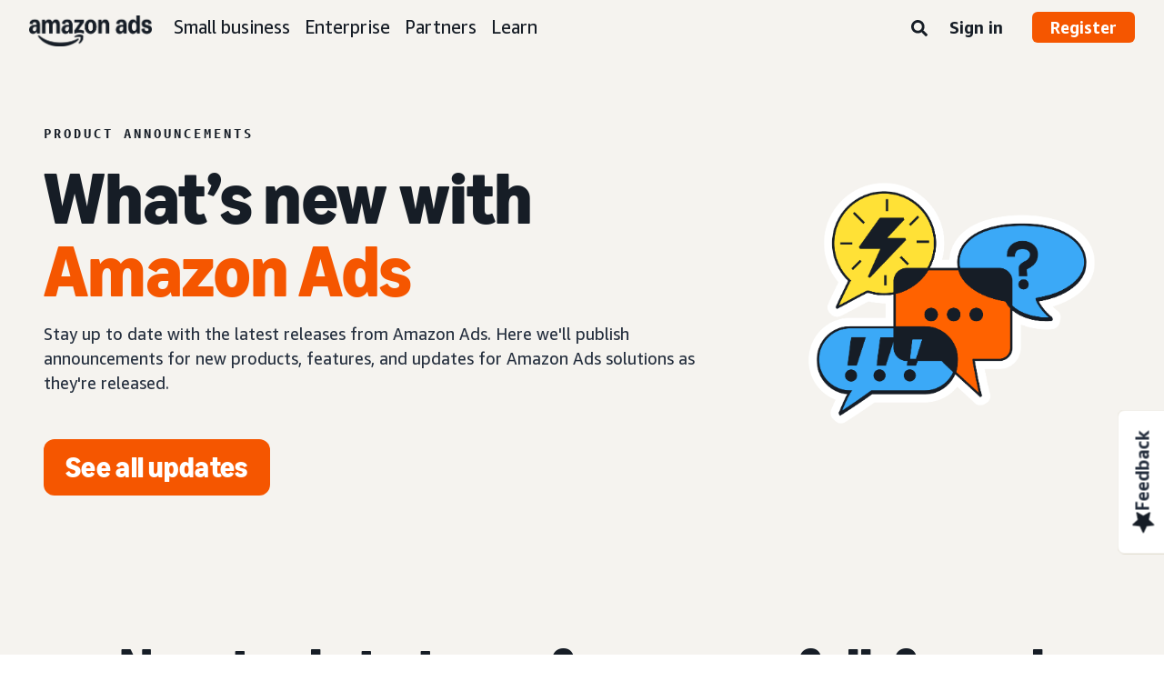

--- FILE ---
content_type: text/css
request_url: https://d209e2j7j88hab.cloudfront.net/assets-amazon-ads.css?version=4
body_size: 32380
content:
.container .padding-left-xmini,.flex-container .padding-left-xmini{padding-left:5px}.container .padding-left-mini,.flex-container .padding-left-mini{padding-left:10px}.container .padding-left-xsmall,.flex-container .padding-left-xsmall{padding-left:15px}.container .padding-left-small,.flex-container .padding-left-small{padding-left:20px}.container .padding-left-minibase,.flex-container .padding-left-minibase{padding-left:25px}.container .padding-left-large,.flex-container .padding-left-large{padding-left:40px}.container .padding-left-xlarge,.flex-container .padding-left-xlarge{padding-left:50px}.container .padding-left-xxlarge,.flex-container .padding-left-xxlarge{padding-left:75px}.container .padding-left-xxxlarge,.flex-container .padding-left-xxxlarge{padding-left:100px}.container .padding-bottom-xmini,.flex-container .padding-bottom-xmini{padding-bottom:5px}.container .padding-bottom-mini,.flex-container .padding-bottom-mini{padding-bottom:10px}.container .padding-bottom-xsmall,.flex-container .padding-bottom-xsmall{padding-bottom:15px}.container .padding-bottom-small,.flex-container .padding-bottom-small{padding-bottom:20px}.container .padding-bottom-minibase,.flex-container .padding-bottom-minibase{padding-bottom:25px}.container .padding-bottom-large,.flex-container .padding-bottom-large{padding-bottom:40px}.container .padding-bottom-xlarge,.flex-container .padding-bottom-xlarge{padding-bottom:50px}.container .padding-bottom-xxlarge,.flex-container .padding-bottom-xxlarge{padding-bottom:75px}.container .padding-bottom-xxxlarge,.flex-container .padding-bottom-xxxlarge{padding-bottom:100px}.container .padding-right-xmini,.flex-container .padding-right-xmini{padding-right:5px}.container .padding-right-mini,.flex-container .padding-right-mini{padding-right:10px}.container .padding-right-xsmall,.flex-container .padding-right-xsmall{padding-right:15px}.container .padding-right-small,.flex-container .padding-right-small{padding-right:20px}.container .padding-right-minibase,.flex-container .padding-right-minibase{padding-right:25px}.container .padding-right-large,.flex-container .padding-right-large{padding-right:40px}.container .padding-right-xlarge,.flex-container .padding-right-xlarge{padding-right:50px}.container .padding-right-xxlarge,.flex-container .padding-right-xxlarge{padding-right:75px}.container .padding-right-xxxlarge,.flex-container .padding-right-xxxlarge{padding-right:100px}.container .padding-top-xmini,.flex-container .padding-top-xmini{padding-top:5px}.container .padding-top-mini,.flex-container .padding-top-mini{padding-top:10px}.container .padding-top-xsmall,.flex-container .padding-top-xsmall{padding-top:15px}.container .padding-top-small,.flex-container .padding-top-small{padding-top:20px}.container .padding-top-minibase,.flex-container .padding-top-minibase{padding-top:25px}.container .padding-top-large,.flex-container .padding-top-large{padding-top:40px}.container .padding-top-xlarge,.flex-container .padding-top-xlarge{padding-top:50px}.container .padding-top-xxlarge,.flex-container .padding-top-xxlarge{padding-top:75px}.container .padding-top-xxxlarge,.flex-container .padding-top-xxxlarge{padding-top:100px}.qb-drag-handler,.qb-draggable,.query-builder{-webkit-user-select:none;-khtml-user-select:none;-moz-user-select:none;-ms-user-select:none;user-select:none}.rule--header:after{content:"";display:table;clear:both}.group--footer,.group--header{display:flex;align-items:center}.query-builder{overflow:hidden}.query-builder *,.query-builder :after,.query-builder :before{box-sizing:border-box}body.qb-dragging .ant-tooltip{display:none}.query-builder{font-family:Helvetica Neue,Helvetica,Arial,sans-serif;font-size:14px;line-height:1.25;margin:1rem}.query-builder.qb-dragging{cursor:-webkit-grabbing!important;cursor:grabbing!important}.query-builder.qb-dragging button{pointer-events:none}.group{background:rgba(250,240,210,.5);border:1px solid #dcc896}.rule{background-color:#fff;border:1px solid rgba(0,0,0,0);padding:10px}.rule-with-error .rule{border:1px solid #e0a1a1}.rule--body--wrapper{flex:1;display:flex;flex-direction:column}.rule--error{color:red;margin-bottom:-5px;margin-top:5px}.group-or-rule{border-radius:5px;position:relative}.rule_group{background:rgba(255,252,242,.5);border:1px solid #f9f1dd}.qb-draggable{pointer-events:none;position:absolute;opacity:.7;z-index:1000}.qb-placeholder{border:1px dashed grey}.locked{border:1px dashed red}.ant-tooltip-inner{min-height:18px}.ant-slider{margin-bottom:4px;margin-top:4px}.ant-slider-with-marks{margin-bottom:10px;margin-top:4px}.ant-slider-track{visibility:visible!important}.ant-select-tree-dropdown>div[role=listbox]{outline:none}ul.ant-select-selection__rendered{margin-right:11px}.ant-select-item{min-height:22px}.group--children{padding-left:24px}.group--children>.group-or-rule-container>.group-or-rule:before{top:-4px;border-width:0 0 2px 2px}.group--children>.group-or-rule-container>.group-or-rule:after{top:50%;border-width:0 0 0 2px}.group--children>.group-or-rule-container>.group-or-rule:after,.group--children>.group-or-rule-container>.group-or-rule:before{content:"";position:absolute;left:-14px;width:14px;height:calc(50% + 8px);border-color:#ccc;border-style:solid;-webkit-box-sizing:border-box;-moz-box-sizing:border-box;box-sizing:border-box}.group--children.hide--conjs>.group-or-rule-container:first-child>.group-or-rule:before{display:none}.group--children.hide--conjs>.group-or-rule-container:first-child>.group-or-rule:after{border-radius:4px 0 0 0;border-width:2px 0 0 2px}.group--children.rule_group--children>.group-or-rule-container:first-child>.group-or-rule:before{display:none}.group--children.rule_group--children>.group-or-rule-container:first-child>.group-or-rule:after{border-radius:4px 0 0 0;border-width:2px 0 0 2px}.group--children>.group-or-rule-container:first-child>.group-or-rule:before{top:-12px;height:calc(50% + 14px)}.group--children>.group-or-rule-container:last-child>.group-or-rule:before{border-radius:0 0 0 4px}.group--children>.group-or-rule-container:last-child>.group-or-rule:after{display:none}.group--children.hide--line>.group-or-rule-container>.group-or-rule:after,.group--children.hide--line>.group-or-rule-container>.group-or-rule:before{border-color:hsla(0,0%,50.2%,.1)}.qb-draggable:after,.qb-draggable:before{display:none}.qb-drag-handler{cursor:-webkit-grabbing;cursor:grabbing}.group--drag-handler{margin-right:8px;position:relative;top:3px}.group--conjunctions .group--drag-handler{margin-left:10px}.group--conjunctions.hide--conj{opacity:.3}.group--actions{margin-left:10px;flex:1;display:flex}.group--actions--bl,.group--actions--tl{justify-content:flex-start}.group--actions--tl{margin-left:20px}.group--actions--bc,.group--actions--tc{justify-content:center}.group--actions--br,.group--actions--tr{justify-content:flex-end}.group--actions .action--DELETE{margin-top:-1px}.rule_group{display:flex;padding-left:10px}.rule_group .group--drag-handler,.rule_group .group--field{align-self:center}.rule_group .group--actions{align-self:center;flex:0}.rule_group .rule_group--children{flex:1;margin-top:5px;margin-bottom:5px;padding-left:18px}.rule_group .rule_group--children .group-or-rule-container{margin-bottom:5px;margin-top:5px;padding-right:5px}.rule_group .rule_group--children.one--child{padding-left:10px}.rule_group .rule_group--children>.group-or-rule-container>.group-or-rule:after,.rule_group .rule_group--children>.group-or-rule-container>.group-or-rule:before{left:-10px;width:10px;height:calc(50% + 8px)}.group--header.hide--drag.with--conjs>.group--field--count--rule{margin-left:20px}.rule{flex:1;display:flex}.rule--header{margin-left:auto;display:flex;align-items:center;padding-left:10px}.rule--drag-handler{display:flex;align-items:center;margin-right:8px}.group--field,.operator--options--sep,.rule--after-widget,.rule--before-widget,.rule--field,.rule--operator,.rule--operator-options,.rule--value,.rule--widget,.widget--sep,.widget--valuesrc,.widget--widget{display:inline-block}.mui .operator--options--sep,.mui .rule--func--arg-sep,.mui .rule--func--bracket-after,.mui .rule--func--bracket-before,.mui .widget--sep{vertical-align:bottom;align-self:flex-end;margin-bottom:8px}.mui .rule--operator-options,.mui .widget--valuesrc{vertical-align:bottom}.rule--operator,.widget--sep,.widget--valuesrc,.widget--widget{margin-left:10px}.widget--valuesrc{margin-right:-8px}.widget--valuesrc span i{transform:rotate(90deg)}.operator--options--sep{margin-right:10px}div.tooltip-inner{max-width:500px}.group--field label,.rule--field label,.rule--operator label,.widget--widget label{display:block;font-weight:700}.conjunction,.conjunction label{display:inline-block}.conjunction label{border:1px solid;cursor:pointer;color:#fff;text-transform:uppercase;padding:.2rem .4rem}.conjunction input{display:none}.conjunction[data-state=active] label{background-color:#3276b1;border-color:#285e8e}.conjunction[data-state=inactive] label{background-color:#428bca;border-color:#357ebd}.conjunction[data-state=inactive] label:hover{background-color:#3276b1;border-color:#285e8e}.conjunction:first-child label{border-radius:3px 0 0 3px}.conjunction:last-child label{border-radius:0 3px 3px 0}.conjunction:first-child:last-child{border-radius:3px}.rule--func,.rule--func--arg,.rule--func--arg-label,.rule--func--arg-label-sep,.rule--func--arg-sep,.rule--func--arg-value,.rule--func--args,.rule--func--bracket-after,.rule--func--bracket-before,.rule--func--wrapper{display:inline-block}.rule--func--bracket-after,.rule--func--bracket-before{margin-left:3px;margin-right:3px}.rule--func--bracket-before{margin-left:5px}.rule--func--arg-value>.rule--widget{margin-left:-10px}.rule--func--arg-sep{margin-left:3px;margin-right:6px}.rule--func--arg-label-sep{margin-left:1px;margin-right:6px}.qb-lite .group--actions,.qb-lite .group--drag-handler{transition:opacity .2s}.qb-lite .group--header:hover .group--header .group--actions,.qb-lite .group--header:hover .group--header .group--drag-handler,.qb-lite .group--header:not(:hover) .group--actions,.qb-lite .group--header:not(:hover) .group--drag-handler,.qb-lite .rule_group:not(:hover) .group--actions,.qb-lite .rule_group:not(:hover) .group--drag-handler{opacity:0}.qb-lite .group--conjunctions .ant-btn:not(.ant-btn-primary),.qb-lite .rule_group_ext--drag-handler{transition:padding .2s}.qb-lite .group--header:hover .group--header .group--conjunctions .ant-btn:not(.ant-btn-primary),.qb-lite .group--header:hover .group--header .rule_group_ext--drag-handler,.qb-lite .group--header:not(:hover) .group--conjunctions .ant-btn:not(.ant-btn-primary),.qb-lite .group--header:not(:hover) .rule_group_ext--drag-handler,.qb-lite .rule_group:not(:hover) .group--conjunctions .ant-btn:not(.ant-btn-primary),.qb-lite .rule_group:not(:hover) .rule_group_ext--drag-handler{width:0;padding:0;overflow:hidden;opacity:0}.qb-lite .rule--drag-handler,.qb-lite .rule--header,.qb-lite .widget--valuesrc{transition:opacity .2s}.qb-lite .rule:hover .rule .rule--drag-handler,.qb-lite .rule:hover .rule .rule--header,.qb-lite .rule:hover .rule .widget--valuesrc,.qb-lite .rule:not(:hover) .rule--drag-handler,.qb-lite .rule:not(:hover) .rule--header,.qb-lite .rule:not(:hover) .widget--valuesrc{opacity:0}.qb-lite.qb-dragging .group--actions,.qb-lite.qb-dragging .group--drag-handler,.qb-lite.qb-dragging .rule--drag-handler,.qb-lite.qb-dragging .rule--header,.qb-lite.qb-dragging .widget--valuesrc{opacity:0!important}.qb-lite.qb-dragging .group--conjunctions .ant-btn:not(.ant-btn-primary),.qb-lite.qb-dragging .rule_group_ext--drag-handler{width:0!important;padding:0!important;overflow:hidden!important;opacity:0!important}.group--footer,.group--header{padding-left:10px}.group--footer,.group--header,.group-or-rule-container{padding-right:10px;margin-top:10px;margin-bottom:10px}.group-or-rule-container:first-child{margin-top:0!important}.group-or-rule-container:last-child{margin-bottom:0!important}.group--children{margin-top:10px;margin-bottom:10px}.rule--body.can--shrink--value{display:flex;align-items:center}.rule--body.can--shrink--value .rule--value{flex:1}.rule--body.can--shrink--value .rule--value>.rule--widget{display:flex}.rule--body.can--shrink--value .rule--value>.rule--widget .widget--widget{flex:1}.rule--body.can--shrink--value .rule--value>.rule--widget>.widget--valuesrc{display:flex;align-items:center}.rule--value>.rule--widget>.widget--valuesrc .anticon,.rule--value>.rule--widget>.widget--valuesrc .anticon svg{height:100%}.svg-inline--fa{pointer-events:none}.group--children,.group--conjunctions{margin:0!important}.rule{padding:5px}.group{padding-left:0}.rule_group{padding-left:5px}.group--children{padding-left:10px!important}.group--children>.group-or-rule-container>.group-or-rule:after,.group--children>.group-or-rule-container>.group-or-rule:before{left:-7px;width:7px}.group--children>.group-or-rule-container:first-child>.group-or-rule:before{top:-7px}.group--conjunctions{margin-left:4px!important}.group-or-rule-container{margin-top:5px;margin-bottom:5px;padding-right:5px}.group--children,.group--footer,.group--header{margin-top:5px!important;margin-bottom:5px!important}.rule--operator,.rule_group .group--actions,.widget--sep,.widget--valuesrc,.widget--widget{margin-left:5px}.rule_group .rule_group--children{padding-left:10px!important}.rule_group .rule_group--children.one--child{padding-left:5px!important}.rule_group .rule_group--children>.group-or-rule-container>.group-or-rule:after,.rule_group .rule_group--children>.group-or-rule-container>.group-or-rule:before{left:-7px;width:7px}.widget--valuesrc{margin-right:-3px}.operator--options--sep{margin-right:5px}.group--header{padding-left:0;padding-right:5px;margin:0}.group--drag-handler{margin-left:5px}.rule--func--arg-value>.rule--widget{margin-left:-5px}.make-money-tracking-wrapper div[data-devicetype=desktop]{margin-left:-10px;margin-right:-10px}img[width="1"][height="1"]{display:-webkit-box;display:-webkit-flex;display:-ms-flexbox;display:flex;height:0;width:0}.align-center{text-align:center}.align-left{text-align:left}.align-right{text-align:right}.align-start{text-align:start}.align-end{text-align:end}.font-normal{font-weight:400}.font-bold{font-weight:700}.font-heavy{font-weight:600}.horizontal-align-left{-webkit-box-pack:start;-webkit-justify-content:flex-start;-ms-flex-pack:start;justify-content:flex-start}.horizontal-align-center{-webkit-box-pack:center;-webkit-justify-content:center;-ms-flex-pack:center;justify-content:center}.horizontal-align-right{-webkit-box-pack:end;-webkit-justify-content:flex-end;-ms-flex-pack:end;justify-content:flex-end}.horizontal-align-space-between{-webkit-box-pack:justify;-webkit-justify-content:space-between;-ms-flex-pack:justify;justify-content:space-between}.horizontal-align-space-around{-webkit-justify-content:space-around;-ms-flex-pack:distribute;justify-content:space-around}.vertical-align-top{-webkit-box-align:start;-webkit-align-items:flex-start;-ms-flex-align:start;align-items:flex-start}.vertical-align-center{-webkit-box-align:center;-webkit-align-items:center;-ms-flex-align:center;align-items:center}.vertical-align-bottom{-webkit-box-align:end;-webkit-align-items:flex-end;-ms-flex-align:end;align-items:flex-end}.vertical-align-stretch{-webkit-box-align:stretch;-webkit-align-items:stretch;-ms-flex-align:stretch;align-items:stretch}.edit-mode .megadraft-editor .megadraft-block{padding-bottom:0}.edit-mode .spacer{padding:1rem 0;border:1px dashed #dedee4;color:#dedee4}.image>img{max-width:100%}.icon-container{display:-webkit-box;display:-webkit-flex;display:-ms-flexbox;display:flex}.container,.flex-container{box-sizing:border-box;border:0 solid rgba(0,0,0,0)}.container *,.flex-container *{box-sizing:border-box}.container .padding-left-none,.flex-container .padding-left-none{padding-left:0}.container .padding-left-xmini,.flex-container .padding-left-xmini{padding-left:4px}.container .padding-left-mini,.flex-container .padding-left-mini{padding-left:8px}.container .padding-left-xsmall,.flex-container .padding-left-xsmall{padding-left:12px}.container .padding-left-small,.flex-container .padding-left-small{padding-left:16px}.container .padding-left-minibase,.flex-container .padding-left-minibase{padding-left:24px}.container .padding-left-base,.flex-container .padding-left-base{padding-left:30px}.container .padding-left-large,.flex-container .padding-left-large{padding-left:48px}.container .padding-left-xlarge,.flex-container .padding-left-xlarge{padding-left:64px}.container .padding-left-xxlarge,.flex-container .padding-left-xxlarge{padding-left:80px}.container .padding-left-xxxlarge,.flex-container .padding-left-xxxlarge{padding-left:96px}.container .padding-left-display,.flex-container .padding-left-display{padding-left:120px}.container .padding-left-displaymedium,.flex-container .padding-left-displaymedium{padding-left:160px}.container .padding-left-displaylarge,.flex-container .padding-left-displaylarge{padding-left:240px}.container .padding-bottom-none,.flex-container .padding-bottom-none{padding-bottom:0}.container .padding-bottom-xmini,.flex-container .padding-bottom-xmini{padding-bottom:4px}.container .padding-bottom-mini,.flex-container .padding-bottom-mini{padding-bottom:8px}.container .padding-bottom-xsmall,.flex-container .padding-bottom-xsmall{padding-bottom:12px}.container .padding-bottom-small,.flex-container .padding-bottom-small{padding-bottom:16px}.container .padding-bottom-minibase,.flex-container .padding-bottom-minibase{padding-bottom:24px}.container .padding-bottom-base,.flex-container .padding-bottom-base{padding-bottom:30px}.container .padding-bottom-large,.flex-container .padding-bottom-large{padding-bottom:48px}.container .padding-bottom-xlarge,.flex-container .padding-bottom-xlarge{padding-bottom:64px}.container .padding-bottom-xxlarge,.flex-container .padding-bottom-xxlarge{padding-bottom:80px}.container .padding-bottom-xxxlarge,.flex-container .padding-bottom-xxxlarge{padding-bottom:96px}.container .padding-bottom-display,.flex-container .padding-bottom-display{padding-bottom:120px}.container .padding-bottom-displaymedium,.flex-container .padding-bottom-displaymedium{padding-bottom:160px}.container .padding-bottom-displaylarge,.flex-container .padding-bottom-displaylarge{padding-bottom:240px}.container .padding-right-none,.flex-container .padding-right-none{padding-right:0}.container .padding-right-xmini,.flex-container .padding-right-xmini{padding-right:4px}.container .padding-right-mini,.flex-container .padding-right-mini{padding-right:8px}.container .padding-right-xsmall,.flex-container .padding-right-xsmall{padding-right:12px}.container .padding-right-small,.flex-container .padding-right-small{padding-right:16px}.container .padding-right-minibase,.flex-container .padding-right-minibase{padding-right:24px}.container .padding-right-base,.flex-container .padding-right-base{padding-right:30px}.container .padding-right-large,.flex-container .padding-right-large{padding-right:48px}.container .padding-right-xlarge,.flex-container .padding-right-xlarge{padding-right:64px}.container .padding-right-xxlarge,.flex-container .padding-right-xxlarge{padding-right:80px}.container .padding-right-xxxlarge,.flex-container .padding-right-xxxlarge{padding-right:96px}.container .padding-right-display,.flex-container .padding-right-display{padding-right:120px}.container .padding-right-displaymedium,.flex-container .padding-right-displaymedium{padding-right:160px}.container .padding-right-displaylarge,.flex-container .padding-right-displaylarge{padding-right:240px}.container .padding-top-none,.flex-container .padding-top-none{padding-top:0}.container .padding-top-xmini,.flex-container .padding-top-xmini{padding-top:4px}.container .padding-top-mini,.flex-container .padding-top-mini{padding-top:8px}.container .padding-top-xsmall,.flex-container .padding-top-xsmall{padding-top:12px}.container .padding-top-small,.flex-container .padding-top-small{padding-top:16px}.container .padding-top-minibase,.flex-container .padding-top-minibase{padding-top:24px}.container .padding-top-base,.flex-container .padding-top-base{padding-top:30px}.container .padding-top-large,.flex-container .padding-top-large{padding-top:48px}.container .padding-top-xlarge,.flex-container .padding-top-xlarge{padding-top:64px}.container .padding-top-xxlarge,.flex-container .padding-top-xxlarge{padding-top:80px}.container .padding-top-xxxlarge,.flex-container .padding-top-xxxlarge{padding-top:96px}.container .padding-top-display,.flex-container .padding-top-display{padding-top:120px}.container .padding-top-displaymedium,.flex-container .padding-top-displaymedium{padding-top:160px}.container .padding-top-displaylarge,.flex-container .padding-top-displaylarge{padding-top:240px}.container .border-left-none,.flex-container .border-left-none{border-left-width:0}.container .border-left-1px,.flex-container .border-left-1px{border-left-width:1px}.container .border-left-2px,.flex-container .border-left-2px{border-left-width:2px}.container .border-left-3px,.flex-container .border-left-3px{border-left-width:3px}.container .border-left-4px,.flex-container .border-left-4px{border-left-width:4px}.container .border-left-5px,.flex-container .border-left-5px{border-left-width:5px}.container .border-left-6px,.flex-container .border-left-6px{border-left-width:6px}.container .border-left-7px,.flex-container .border-left-7px{border-left-width:7px}.container .border-left-8px,.flex-container .border-left-8px{border-left-width:8px}.container .border-left-9px,.flex-container .border-left-9px{border-left-width:9px}.container .border-left-10px,.flex-container .border-left-10px{border-left-width:10px}.container .border-bottom-none,.flex-container .border-bottom-none{border-bottom-width:0}.container .border-bottom-1px,.flex-container .border-bottom-1px{border-bottom-width:1px}.container .border-bottom-2px,.flex-container .border-bottom-2px{border-bottom-width:2px}.container .border-bottom-3px,.flex-container .border-bottom-3px{border-bottom-width:3px}.container .border-bottom-4px,.flex-container .border-bottom-4px{border-bottom-width:4px}.container .border-bottom-5px,.flex-container .border-bottom-5px{border-bottom-width:5px}.container .border-bottom-6px,.flex-container .border-bottom-6px{border-bottom-width:6px}.container .border-bottom-7px,.flex-container .border-bottom-7px{border-bottom-width:7px}.container .border-bottom-8px,.flex-container .border-bottom-8px{border-bottom-width:8px}.container .border-bottom-9px,.flex-container .border-bottom-9px{border-bottom-width:9px}.container .border-bottom-10px,.flex-container .border-bottom-10px{border-bottom-width:10px}.container .border-right-none,.flex-container .border-right-none{border-right-width:0}.container .border-right-1px,.flex-container .border-right-1px{border-right-width:1px}.container .border-right-2px,.flex-container .border-right-2px{border-right-width:2px}.container .border-right-3px,.flex-container .border-right-3px{border-right-width:3px}.container .border-right-4px,.flex-container .border-right-4px{border-right-width:4px}.container .border-right-5px,.flex-container .border-right-5px{border-right-width:5px}.container .border-right-6px,.flex-container .border-right-6px{border-right-width:6px}.container .border-right-7px,.flex-container .border-right-7px{border-right-width:7px}.container .border-right-8px,.flex-container .border-right-8px{border-right-width:8px}.container .border-right-9px,.flex-container .border-right-9px{border-right-width:9px}.container .border-right-10px,.flex-container .border-right-10px{border-right-width:10px}.container .border-top-none,.flex-container .border-top-none{border-top-width:0}.container .border-top-1px,.flex-container .border-top-1px{border-top-width:1px}.container .border-top-2px,.flex-container .border-top-2px{border-top-width:2px}.container .border-top-3px,.flex-container .border-top-3px{border-top-width:3px}.container .border-top-4px,.flex-container .border-top-4px{border-top-width:4px}.container .border-top-5px,.flex-container .border-top-5px{border-top-width:5px}.container .border-top-6px,.flex-container .border-top-6px{border-top-width:6px}.container .border-top-7px,.flex-container .border-top-7px{border-top-width:7px}.container .border-top-8px,.flex-container .border-top-8px{border-top-width:8px}.container .border-top-9px,.flex-container .border-top-9px{border-top-width:9px}.container .border-top-10px,.flex-container .border-top-10px{border-top-width:10px}.container .border-radius-none,.flex-container .border-radius-none{border-radius:0}.container .border-radius-1px,.flex-container .border-radius-1px{border-radius:1px}.container .border-radius-2px,.flex-container .border-radius-2px{border-radius:2px}.container .border-radius-3px,.flex-container .border-radius-3px{border-radius:3px}.container .border-radius-4px,.flex-container .border-radius-4px{border-radius:4px}.container .border-radius-5px,.flex-container .border-radius-5px{border-radius:5px}.container .border-radius-6px,.flex-container .border-radius-6px{border-radius:6px}.container .border-radius-7px,.flex-container .border-radius-7px{border-radius:7px}.container .border-radius-8px,.flex-container .border-radius-8px{border-radius:8px}.container .border-radius-9px,.flex-container .border-radius-9px{border-radius:9px}.container .border-radius-10px,.flex-container .border-radius-10px{border-radius:10px}.container .border-radius-11px,.flex-container .border-radius-11px{border-radius:11px}.container .border-radius-12px,.flex-container .border-radius-12px{border-radius:12px}.container .border-radius-13px,.flex-container .border-radius-13px{border-radius:13px}.container .border-radius-14px,.flex-container .border-radius-14px{border-radius:14px}.container .border-radius-15px,.flex-container .border-radius-15px{border-radius:15px}.container .border-radius-16px,.flex-container .border-radius-16px{border-radius:16px}.container .border-radius-17px,.flex-container .border-radius-17px{border-radius:17px}.container .border-radius-18px,.flex-container .border-radius-18px{border-radius:18px}.container .border-radius-19px,.flex-container .border-radius-19px{border-radius:19px}.container .border-radius-20px,.flex-container .border-radius-20px{border-radius:20px}.container .border-radius-pill,.flex-container .border-radius-pill{border-radius:100em}.container{display:inline-block;vertical-align:top}.empty-container{text-align:center;padding:10px}.empty-container p{font-size:1.1em;padding:2px}.empty-container img{height:80px;margin-bottom:6px}.bg-no-repeat{background-repeat:no-repeat}.bg-repeat-y{background-repeat:repeat-y}.bg-repeat-x{background-repeat:repeat-x}.bg-repeat{background-repeat:repeat}.video-bg-container{width:100%;height:100%;z-index:0;position:absolute;left:0;top:0;overflow:hidden}.video-bg-container .video-bg{position:absolute;left:50%;top:50%;min-width:100%;min-height:100%;-webkit-transform:translate(-50%,-50%);-ms-transform:translate(-50%,-50%);transform:translate(-50%,-50%);background-position:50%;background-repeat:no-repeat;background-size:cover}.video-bg-container+div{z-index:1}.border-color-transparent{border-color:rgba(0,0,0,0)}.border-color-black{border-color:#000}.border-color-white{border-color:#fff}.hyphens-none{-webkit-hyphens:none;-moz-hyphens:none;-ms-hyphens:none;hyphens:none}.hyphens-auto{-webkit-hyphens:auto;-moz-hyphens:auto;-ms-hyphens:auto;hyphens:auto}.overflow-wrap-anywhere{overflow-wrap:anywhere}.overflow-wrap-break-word{overflow-wrap:break-word}.word-break-break-all{word-break:break-all}.word-break-keep-all{word-break:keep-all}.link-container .fa-link{font-size:18px;color:#ff4f8d}.transparent-hover>.link-container{opacity:.3;-webkit-transition:opacity .25s ease-in-out;transition:opacity .25s ease-in-out}.transparent-hover>.link-container:hover{opacity:1}.popup-layover{background-color:rgba(0,0,0,.7);position:fixed;top:0;right:0;bottom:0;left:0;z-index:1000}.popup-layover.hide{display:none}.popup{height:90%;margin:50px auto;max-height:90%;max-width:1000px;width:90%}.popup-close-container{width:100%;text-align:right;padding:0 10px 10px 0;position:relative;z-index:999}.popup-close-container a{font-size:30px;color:#fff}.popup-close-container a.close-popup{cursor:pointer}.popup-wrapper{width:0!important}.popup-container{background-color:#fff;height:auto;max-height:90%;overflow-y:auto;width:100%}.popup-container.popup-background-transparent:not(.edit-mode){background-color:rgba(0,0,0,0);margin:0;position:absolute;left:50%;top:50%;-webkit-transform:translate(-50%,-50%);-ms-transform:translate(-50%,-50%);transform:translate(-50%,-50%)}.popup-container.popup-background-transparent:not(.edit-mode) .video{max-width:800px;margin:0 auto}.popup-container.edit-mode{display:block;position:inherit;overflow:visible}.popup-container>i.close-popup{position:absolute;top:-15px;color:#fff;right:0;cursor:pointer}.accordion .title{cursor:pointer}.accordion .title:before{margin-right:4px;display:inline-block;background-repeat:no-repeat;width:20px;height:23px;content:" ";vertical-align:middle;background-image:url(https://m.media-amazon.com/images/G/01/amazonservices/2015/design/caret_down.png);zoom:60%}.accordion>.content{display:none}.accordion.acts-as-dropdown .content{position:absolute;width:100%}.accordion.expanded .title:before{background-image:url(https://m.media-amazon.com/images/G/01/amazonservices/2015/design/caret.png)}.accordion.expanded .content{display:block}.shadowOpacity+.text{position:relative;z-index:2}pre.code{background-color:#d3d3d3;border-radius:10px;margin:0;padding:1em}pre.code>span{display:block}.edit-mode pre .megadraft-editor .paragraph+.paragraph{margin-top:0}.video>video{max-width:100%}.video .video-wrapper-youtube{position:relative;padding-bottom:56.25%;height:0}.video .video-wrapper-youtube iframe{position:absolute;top:0;left:0;width:100%;height:100%}.table-container{width:100%;overflow-x:auto}.table-container>.container{display:none}.table{width:100%;border-spacing:0}.table td{padding:.5rem}.table--border-header-only th{border:1px solid #000}.table--border-header-only th:not(:last-child){border-right:none}.border-color-black .table{border-color:#000}.border-color-white .table{border-color:#fff}html:not([lang=de-DE]) .pf-filter-lowercase{display:inline-block}html:not([lang=de-DE]) .pf-filter-lowercase:first-letter{text-transform:lowercase}.lego-application .content{font-size:16px}.lego-application form.propertyEditor .property-group .property-separator{border:1px solid #fff}body{line-height:1.5}@font-face{font-family:Amazon Ember;src:url(https://d2h1qfxg5j5pfv.cloudfront.net/fonts/brand-refresh/41Y9J1UD9GL.woff2) format("woff2"),url(https://d2h1qfxg5j5pfv.cloudfront.net/fonts/brand-refresh/41Fsbi79F7L.woff) format("woff")}@font-face{font-family:Amazon Ember;font-style:italic;src:url(https://d2h1qfxg5j5pfv.cloudfront.net/fonts/brand-refresh/41eP7OPQ6ML.woff2) format("woff2"),url(https://d2h1qfxg5j5pfv.cloudfront.net/fonts/brand-refresh/41uzL3bqY7L.woff) format("woff")}@font-face{font-family:Amazon Ember;font-weight:700;src:url(https://d2h1qfxg5j5pfv.cloudfront.net/fonts/brand-refresh/41ZNelHdIRL.woff2) format("woff2"),url(https://d2h1qfxg5j5pfv.cloudfront.net/fonts/brand-refresh/41D44c0ZIPL.woff) format("woff")}@font-face{font-family:Amazon Ember;font-style:italic;font-weight:700;src:url(https://d2h1qfxg5j5pfv.cloudfront.net/fonts/brand-refresh/41py8ows3WL.woff2) format("woff2"),url(https://d2h1qfxg5j5pfv.cloudfront.net/fonts/brand-refresh/41gJVuxkI0L.woff) format("woff")}@font-face{font-family:Amazon Ember Mono;src:url(https://d2h1qfxg5j5pfv.cloudfront.net/fonts/brand-refresh/41MUw9mEtfL.woff2) format("woff2");letter-spacing:3px}@font-face{font-family:Amazon Ember Mono;font-weight:700;src:url(https://d2h1qfxg5j5pfv.cloudfront.net/fonts/brand-refresh/511gqcaSjwL.woff2) format("woff2");letter-spacing:3px}@font-face{font-family:Ember Modern Display Standard;src:url(https://d2h1qfxg5j5pfv.cloudfront.net/fonts/brand-refresh/61R5vujOFZL.woff2) format("woff2");letter-spacing:.02rem}@font-face{font-family:Ember Modern Display Standard;font-weight:700;src:url(https://d2h1qfxg5j5pfv.cloudfront.net/fonts/brand-refresh/61Ht05aFieL.woff2) format("woff2");letter-spacing:.02rem}.a20m body{font-family:Amazon Ember,Arial,Helvetica,sans-serif}.a20m .a20m{font-family:Amazon Ember,sans-serif}.a20m .a20m h1,.a20m .a20m h2,.a20m .a20m h3,.a20m .a20m h4,.a20m .a20m h5,.a20m .a20m h6{font-family:Ember Modern Display Standard,sans-serif;letter-spacing:.02rem}.a20m .fa{font-family:FontAwesome}.a20m body{margin:0;padding:0;font-size:16px;color:#161d26;background-color:#fff;-webkit-font-smoothing:antialiased}.a20m body,.a20m p{line-height:1.5;font-family:Amazon Ember,sans-serif}.a20m p{margin:0 0 1rem}.a20m dl,.a20m ol,.a20m ul{margin-bottom:1rem;margin-top:0}.a20m ol ol,.a20m ol ul,.a20m ul ol,.a20m ul ul{margin-bottom:0}.a20m dd{margin-bottom:.5rem;margin-left:0}.a20m b,.a20m strong{font-weight:bolder}.a20m small{font-size:80%}.a20m img{vertical-align:middle;border-style:none;width:auto}.a20m table{border-collapse:collapse}.a20m label{display:block;margin-bottom:.5rem;font-weight:700}.a20m button,.a20m input,.a20m optgroup,.a20m select,.a20m textarea{margin:0;font-family:inherit;font-size:inherit;line-height:inherit;max-width:100%}.a20m button,.a20m input{overflow:visible}.a20m input[type=email],.a20m input[type=tel],.a20m input[type=text]{width:100%;padding:.25rem;margin-bottom:1.5rem;border:1px solid #707070}.a20m select:not(.language-switcher-redesign){border:2px solid #161d26;font-weight:400;-webkit-appearance:none;-moz-appearance:none;appearance:none;background:url("[data-uri]") no-repeat 99% 35%;height:51px;padding:0 16px;border-radius:5px;font-size:1.125rem;background-color:#fff}.a20m select:not(.language-switcher-redesign):hover{cursor:pointer;color:#fff;background:url("[data-uri]") #161d26 no-repeat 99% 35%}@media (max-width:767px){.a20m select:not(.language-switcher-redesign){height:46px;font-size:1rem;line-height:140%}}.a20m textarea{overflow:auto;resize:vertical;padding:12px 16px;border:2px solid #161d26;border-radius:5px;font-size:1.125rem}@media (max-width:767px){.a20m textarea{font-size:1rem;line-height:140%}}.a20m textarea:disabled{opacity:.7}.a20m .video-widget{position:relative;overflow:hidden}.a20m .video-widget video::-webkit-media-controls{opacity:0;-webkit-transition:opacity .3s ease;transition:opacity .3s ease}.a20m .video-widget video::-webkit-media-controls-panel{display:-webkit-box!important;display:-webkit-flex!important;display:flex!important}.a20m .video-widget.is-playing.is-hover video:not(.no-controls)::-webkit-media-controls{opacity:1}.a20m .video-widget:not(.is-playing) video:not(.no-controls)::-webkit-media-controls{opacity:1}.a20m .video-widget.hide-controls video::-webkit-media-controls{opacity:0}.a20m .video-widget.hide-controls.is-hover video:not(.no-controls)::-webkit-media-controls,.a20m .video-widget.hide-controls:not(.is-playing) video:not(.no-controls)::-webkit-media-controls{opacity:1}.a20m .video-widget.hide-controls:after{display:none!important}.a20m .video-widget:not(.is-playing) .video-media-central .video-media-central__action{display:grid}.hide-controls .a20m .video-widget:not(.is-playing){display:none!important}.a20m .video-widget.is-playing.is-hover .video-media-central .video-media-central__action{display:grid}.a20m .video-widget:not(:hover) video::-webkit-media-controls{opacity:0}.a20m .video-widget.is-playing video::-webkit-media-controls{opacity:0}.a20m [tabindex="-1"]:focus{outline:0}.a20m sub,.a20m sup{font-size:11px;font-weight:300}.a20m .align-left{text-align:start}.a20m .align-right{text-align:end}.a20m .overflow-hidden{overflow:hidden}.a20m .a20m-checkbox input[type=checkbox],.a20m .a20m-checkbox input[type=radio],.a20m .radio-container input[type=checkbox],.a20m .radio-container input[type=radio]{margin:unset;-webkit-appearance:none;-moz-appearance:none;appearance:none;position:static;height:1rem;width:1rem;bottom:auto;border-radius:2px;vertical-align:middle;background-color:#fff;-webkit-flex-shrink:0;-ms-flex-negative:0;flex-shrink:0;border:2px solid #5c687c}.a20m .a20m-checkbox input[type=checkbox]:hover,.a20m .a20m-checkbox input[type=radio]:hover,.a20m .radio-container input[type=checkbox]:hover,.a20m .radio-container input[type=radio]:hover{cursor:pointer;box-shadow:0 0 0 2px #ded8c4;background-size:cover;background-color:#f6f3ea}.a20m .a20m-checkbox input[type=checkbox]:focus-visible,.a20m .a20m-checkbox input[type=radio]:focus-visible,.a20m .radio-container input[type=checkbox]:focus-visible,.a20m .radio-container input[type=radio]:focus-visible{outline:2px solid #005ee5}.a20m .a20m-checkbox input[type=checkbox]:checked,.a20m .a20m-checkbox input[type=radio]:checked,.a20m .radio-container input[type=checkbox]:checked,.a20m .radio-container input[type=radio]:checked{background-image:url([data-uri]);background-size:cover;background-color:#161d26;border:none}.a20m .a20m-checkbox input[type=checkbox]:not(:checked):active,.a20m .a20m-checkbox input[type=radio]:not(:checked):active,.a20m .radio-container input[type=checkbox]:not(:checked):active,.a20m .radio-container input[type=radio]:not(:checked):active{box-shadow:none;border-color:#005ee5}.a20m .a20m-checkbox input[type=checkbox]:checked:active,.a20m .a20m-checkbox input[type=radio]:checked:active,.a20m .radio-container input[type=checkbox]:checked:active,.a20m .radio-container input[type=radio]:checked:active{box-shadow:0 0 0 2px #005ee5}.a20m .a20m-checkbox input[type=checkbox]:disabled,.a20m .a20m-checkbox input[type=radio]:disabled,.a20m .radio-container input[type=checkbox]:disabled,.a20m .radio-container input[type=radio]:disabled{pointer-events:none}.a20m .a20m-checkbox input[type=checkbox]:not(:checked):disabled,.a20m .a20m-checkbox input[type=radio]:not(:checked):disabled,.a20m .radio-container input[type=checkbox]:not(:checked):disabled,.a20m .radio-container input[type=radio]:not(:checked):disabled{border-color:#cecac0}.a20m .a20m-checkbox input[type=checkbox]:checked:disabled,.a20m .a20m-checkbox input[type=radio]:checked:disabled,.a20m .radio-container input[type=checkbox]:checked:disabled,.a20m .radio-container input[type=radio]:checked:disabled{background-color:#cecac0}@media (prefers-reduced-motion:no-preference){.a20m .a20m-checkbox input[type=checkbox],.a20m .a20m-checkbox input[type=radio],.a20m .radio-container input[type=checkbox],.a20m .radio-container input[type=radio]{-webkit-transition:color .1s ease 0s,background-color .1s ease 0s,border-color .1s ease 0s,box-shadow .1s ease 0s;transition:color .1s ease 0s,background-color .1s ease 0s,border-color .1s ease 0s,box-shadow .1s ease 0s}}@media (max-width:767px){.a20m .a20m-checkbox input[type=checkbox],.a20m .a20m-checkbox input[type=radio],.a20m .radio-container input[type=checkbox],.a20m .radio-container input[type=radio]{height:32px;width:32px}}.a20m .a20m-checkbox input[type=checkbox].input-dark,.a20m .a20m-checkbox input[type=radio].input-dark,.a20m .radio-container input[type=checkbox].input-dark,.a20m .radio-container input[type=radio].input-dark{background-color:#252f3e;border-color:#a3aab5}.a20m .a20m-checkbox input[type=checkbox].input-dark:hover,.a20m .a20m-checkbox input[type=radio].input-dark:hover,.a20m .radio-container input[type=checkbox].input-dark:hover,.a20m .radio-container input[type=radio].input-dark:hover{box-shadow:0 0 0 2px #36475d;background-color:#36475d}.a20m .a20m-checkbox input[type=checkbox].input-dark:checked,.a20m .a20m-checkbox input[type=radio].input-dark:checked,.a20m .radio-container input[type=checkbox].input-dark:checked,.a20m .radio-container input[type=radio].input-dark:checked{background-image:url([data-uri]);background-color:#fff;border:none;background-size:85%;background-repeat:no-repeat;background-position:50%}.a20m .a20m-checkbox input[type=checkbox].input-dark:not(:checked):active,.a20m .a20m-checkbox input[type=radio].input-dark:not(:checked):active,.a20m .radio-container input[type=checkbox].input-dark:not(:checked):active,.a20m .radio-container input[type=radio].input-dark:not(:checked):active{box-shadow:none;border-color:#005ee5}.a20m .a20m-checkbox input[type=checkbox].input-dark:checked:active,.a20m .a20m-checkbox input[type=radio].input-dark:checked:active,.a20m .radio-container input[type=checkbox].input-dark:checked:active,.a20m .radio-container input[type=radio].input-dark:checked:active{box-shadow:0 0 0 2px #005ee5}.a20m .a20m-checkbox input[type=checkbox].input-dark:disabled,.a20m .a20m-checkbox input[type=radio].input-dark:disabled,.a20m .radio-container input[type=checkbox].input-dark:disabled,.a20m .radio-container input[type=radio].input-dark:disabled{pointer-events:none}.a20m .a20m-checkbox input[type=checkbox].input-dark:not(:checked):disabled,.a20m .a20m-checkbox input[type=radio].input-dark:not(:checked):disabled,.a20m .radio-container input[type=checkbox].input-dark:not(:checked):disabled,.a20m .radio-container input[type=radio].input-dark:not(:checked):disabled{border-color:#36475d}.a20m .a20m-checkbox input[type=checkbox].input-dark:checked:disabled,.a20m .a20m-checkbox input[type=radio].input-dark:checked:disabled,.a20m .radio-container input[type=checkbox].input-dark:checked:disabled,.a20m .radio-container input[type=radio].input-dark:checked:disabled{border:none;background-color:#36475d}.a20m .a20m-checkbox.a20m-checkbox-disabled,.a20m .radio-container.a20m-checkbox-disabled{opacity:.5}.a20m .a20m-checkbox input[type=radio],.a20m .a20m-checkbox input[type=radio].input-dark,.a20m .radio-container input[type=radio],.a20m .radio-container input[type=radio].input-dark{border-radius:50%}.a20m .a20m-checkbox input[type=radio].input-dark:checked,.a20m .a20m-checkbox input[type=radio]:checked,.a20m .radio-container input[type=radio].input-dark:checked,.a20m .radio-container input[type=radio]:checked{background-size:70%;background-repeat:no-repeat;background-position:50%}.a20m .a20m-checkbox input[type=radio].input-dark:checked,.a20m .radio-container input[type=radio].input-dark:checked{background-size:60%}.a20m .a20m-checkbox input[type=checkbox].input-dark+label,.a20m .a20m-checkbox input[type=radio].input-dark+label,.a20m .radio-container input[type=checkbox].input-dark+label,.a20m .radio-container input[type=radio].input-dark+label{color:#fff}.a20m .content-disabled{opacity:.5;pointer-events:none}.a20m .error-info-text{padding:.5rem 0;color:#161d26;font-weight:700;text-align:center}.a20m .widget-label .info{color:#0c5460;background-color:#d1ecf1;border-color:#bee5eb;padding:.5rem}.a20m .a20m-sys-alert{text-align:center}.a20m .a20m-sys-alert .container{width:85%!important}.a20m .a20m-sys-alert .container h1,.a20m .a20m-sys-alert .container h2,.a20m .a20m-sys-alert .container h3,.a20m .a20m-sys-alert .container h4,.a20m .a20m-sys-alert .container h5,.a20m .a20m-sys-alert .container h6,.a20m .a20m-sys-alert .container p{margin-bottom:0}.a20m p.text-color-picker.color-white,.a20m p.text-color-picker.color-white a,.a20m span.text-color-picker-with-href.color-white,.a20m span.text-color-picker-with-href.color-white a,.a20m span.text-color-picker.color-white,.a20m span.text-color-picker.color-white a{color:#fff}.a20m p.text-color-picker.color-smile-orange,.a20m p.text-color-picker.color-smile-orange a,.a20m span.text-color-picker-with-href.color-smile-orange,.a20m span.text-color-picker-with-href.color-smile-orange a,.a20m span.text-color-picker.color-smile-orange,.a20m span.text-color-picker.color-smile-orange a{color:#f55600}.a20m p.text-color-picker.color-dark-squid,.a20m p.text-color-picker.color-dark-squid a,.a20m p.text-color-picker.color-normal,.a20m p.text-color-picker.color-normal a,.a20m span.text-color-picker-with-href.color-dark-squid,.a20m span.text-color-picker-with-href.color-dark-squid a,.a20m span.text-color-picker-with-href.color-normal,.a20m span.text-color-picker-with-href.color-normal a,.a20m span.text-color-picker.color-dark-squid,.a20m span.text-color-picker.color-dark-squid a,.a20m span.text-color-picker.color-normal,.a20m span.text-color-picker.color-normal a{color:#161d26}.a20m p.text-color-picker.color-midnight,.a20m p.text-color-picker.color-midnight a,.a20m span.text-color-picker-with-href.color-midnight,.a20m span.text-color-picker-with-href.color-midnight a,.a20m span.text-color-picker.color-midnight,.a20m span.text-color-picker.color-midnight a{color:#252f3e}.a20m p.text-color-picker.color-midnight-tint,.a20m p.text-color-picker.color-midnight-tint a,.a20m span.text-color-picker-with-href.color-midnight-tint,.a20m span.text-color-picker-with-href.color-midnight-tint a,.a20m span.text-color-picker.color-midnight-tint,.a20m span.text-color-picker.color-midnight-tint a{color:#36475d}.a20m p.text-color-picker.color-off-white,.a20m p.text-color-picker.color-off-white a,.a20m span.text-color-picker-with-href.color-off-white,.a20m span.text-color-picker-with-href.color-off-white a,.a20m span.text-color-picker.color-off-white,.a20m span.text-color-picker.color-off-white a{color:#f5f3ef}.a20m p.text-color-picker.color-ivory,.a20m p.text-color-picker.color-ivory a,.a20m span.text-color-picker-with-href.color-ivory,.a20m span.text-color-picker-with-href.color-ivory a,.a20m span.text-color-picker.color-ivory,.a20m span.text-color-picker.color-ivory a{color:#e5e1d6}.a20m .background-color-transparent{background-color:rgba(0,0,0,0)}.a20m .background-color-smile-orange{background-color:#f55600}.a20m .background-color-dark-squid-ink{background-color:#161d26}.a20m .background-color-midnight{background-color:#252f3e}.a20m .background-color-midnight-tint{background-color:#36475d}.a20m .background-color-cobalt{background-color:#a3aab5}.a20m .background-color-cobalt-tint{background-color:#d2d5db}.a20m .background-color-cobalt-light{background-color:#eeeff1}.a20m .background-color-pure-white{background-color:#fff}.a20m .background-color-off-white{background-color:#f5f3ef}.a20m .background-color-ivory{background-color:#e5e1d6}.a20m .background-color-ivory-dark{background-color:#cecac0}.a20m .background-color-ivory-darker{background-color:#908d84}.a20m .background-color-red{background-color:#ff4061}.a20m .background-color-yellow{background-color:#ffe136}.a20m .background-color-green{background-color:#25cb5c}.a20m .background-color-teal{background-color:#2ee5bb}.a20m .background-color-blue{background-color:#3ba9f7}.a20m .background-color-purple{background-color:#9178f7}.a20m .background-color-pink{background-color:#f986ed}.a20m .spinner-wrapper{padding:4rem}.a20m .spinner-container{display:-webkit-box;display:-webkit-flex;display:-ms-flexbox;display:flex;-webkit-box-align:center;-webkit-align-items:center;-ms-flex-align:center;align-items:center;-webkit-box-pack:center;-webkit-justify-content:center;-ms-flex-pack:center;justify-content:center;min-height:100%}.a20m .spinner-ring{width:3.75rem;height:3.75rem;border:.5rem solid rgba(22,29,38,.4);border-top-color:#161d26;border-radius:50%;-webkit-animation:spin 1s linear infinite;animation:spin 1s linear infinite}@-webkit-keyframes spin{0%{-webkit-transform:rotate(0deg);transform:rotate(0deg)}to{-webkit-transform:rotate(1turn);transform:rotate(1turn)}}@keyframes spin{0%{-webkit-transform:rotate(0deg);transform:rotate(0deg)}to{-webkit-transform:rotate(1turn);transform:rotate(1turn)}}.a20m .h-100{height:100%}.a20m h1,.a20m h2,.a20m h3,.a20m h4,.a20m h5,.a20m h6{font-weight:700;background-color:rgba(0,0,0,0);margin:0 0 .5rem;overflow-wrap:break-word}.a20m h1.color-white,.a20m h2.color-white,.a20m h3.color-white,.a20m h4.color-white,.a20m h5.color-white,.a20m h6.color-white{color:#fff}.a20m h1.color-dark-squid,.a20m h2.color-dark-squid,.a20m h3.color-dark-squid,.a20m h4.color-dark-squid,.a20m h5.color-dark-squid,.a20m h6.color-dark-squid{color:#161d26}.a20m h1.color-smile-orange,.a20m h2.color-smile-orange,.a20m h3.color-smile-orange,.a20m h4.color-smile-orange,.a20m h5.color-smile-orange,.a20m h6.color-smile-orange{color:#f55600}.a20m h1.color-midnight,.a20m h2.color-midnight,.a20m h3.color-midnight,.a20m h4.color-midnight,.a20m h5.color-midnight,.a20m h6.color-midnight{color:#252f3e}.a20m h1.color-midnight-tint,.a20m h2.color-midnight-tint,.a20m h3.color-midnight-tint,.a20m h4.color-midnight-tint,.a20m h5.color-midnight-tint,.a20m h6.color-midnight-tint{color:#36475d}.a20m h1.color-off-white,.a20m h2.color-off-white,.a20m h3.color-off-white,.a20m h4.color-off-white,.a20m h5.color-off-white,.a20m h6.color-off-white{color:#f5f3ef}.a20m h1.color-ivory,.a20m h2.color-ivory,.a20m h3.color-ivory,.a20m h4.color-ivory,.a20m h5.color-ivory,.a20m h6.color-ivory{color:#e5e1d6}.a20m h1.heading.heading-size--micro,.a20m h2.heading.heading-size--micro,.a20m h3.heading.heading-size--micro,.a20m h4.heading.heading-size--micro,.a20m h5.heading.heading-size--micro,.a20m h6.heading.heading-size--micro{font-size:1.25rem;line-height:1.625rem}.a20m h1.heading.heading-size--mini,.a20m h2.heading.heading-size--mini,.a20m h3.heading.heading-size--mini,.a20m h4.heading.heading-size--mini,.a20m h5.heading.heading-size--mini,.a20m h6.heading.heading-size--mini{font-size:1.5rem;line-height:1.8rem}.a20m h1.heading.heading-size--x-small,.a20m h2.heading.heading-size--x-small,.a20m h3.heading.heading-size--x-small,.a20m h4.heading.heading-size--x-small,.a20m h5.heading.heading-size--x-small,.a20m h6.heading.heading-size--x-small{font-size:2rem;line-height:2rem}.a20m h1.heading.heading-size--small,.a20m h2.heading.heading-size--small,.a20m h3.heading.heading-size--small,.a20m h4.heading.heading-size--small,.a20m h5.heading.heading-size--small,.a20m h6.heading.heading-size--small{font-size:2.5rem;line-height:2.5rem}.a20m h1.heading.heading-size--medium,.a20m h2.heading.heading-size--medium,.a20m h3.heading.heading-size--medium,.a20m h4.heading.heading-size--medium,.a20m h5.heading.heading-size--medium,.a20m h6.heading.heading-size--medium{font-size:3rem;line-height:3rem}.a20m h1.heading.heading-size--large,.a20m h2.heading.heading-size--large,.a20m h3.heading.heading-size--large,.a20m h4.heading.heading-size--large,.a20m h5.heading.heading-size--large,.a20m h6.heading.heading-size--large{font-size:4rem;line-height:4rem}.a20m h1.heading.heading-size--x-large,.a20m h2.heading.heading-size--x-large,.a20m h3.heading.heading-size--x-large,.a20m h4.heading.heading-size--x-large,.a20m h5.heading.heading-size--x-large,.a20m h6.heading.heading-size--x-large{font-size:5rem;line-height:5rem}.a20m h1.heading.heading-size--display,.a20m h2.heading.heading-size--display,.a20m h3.heading.heading-size--display,.a20m h4.heading.heading-size--display,.a20m h5.heading.heading-size--display,.a20m h6.heading.heading-size--display{font-size:8.5rem;line-height:7.65rem}.a20m h1.heading.heading-size--display-caps,.a20m h2.heading.heading-size--display-caps,.a20m h3.heading.heading-size--display-caps,.a20m h4.heading.heading-size--display-caps,.a20m h5.heading.heading-size--display-caps,.a20m h6.heading.heading-size--display-caps{font-size:8.5rem;text-transform:uppercase;line-height:6.8rem}.a20m .mobilePortrait h1.heading.heading-size--micro,.a20m .mobilePortrait h2.heading.heading-size--micro,.a20m .mobilePortrait h3.heading.heading-size--micro,.a20m .mobilePortrait h4.heading.heading-size--micro,.a20m .mobilePortrait h5.heading.heading-size--micro,.a20m .mobilePortrait h6.heading.heading-size--micro{font-size:1.25rem;line-height:1.625rem}.a20m .mobilePortrait h1.heading.heading-size--mini,.a20m .mobilePortrait h2.heading.heading-size--mini,.a20m .mobilePortrait h3.heading.heading-size--mini,.a20m .mobilePortrait h4.heading.heading-size--mini,.a20m .mobilePortrait h5.heading.heading-size--mini,.a20m .mobilePortrait h6.heading.heading-size--mini{font-size:1.5rem;line-height:1.8rem}.a20m .mobilePortrait h1.heading.heading-size--x-small,.a20m .mobilePortrait h2.heading.heading-size--x-small,.a20m .mobilePortrait h3.heading.heading-size--x-small,.a20m .mobilePortrait h4.heading.heading-size--x-small,.a20m .mobilePortrait h5.heading.heading-size--x-small,.a20m .mobilePortrait h6.heading.heading-size--x-small{font-size:1.75rem;line-height:2.1rem}.a20m .mobilePortrait h1.heading.heading-size--small,.a20m .mobilePortrait h2.heading.heading-size--small,.a20m .mobilePortrait h3.heading.heading-size--small,.a20m .mobilePortrait h4.heading.heading-size--small,.a20m .mobilePortrait h5.heading.heading-size--small,.a20m .mobilePortrait h6.heading.heading-size--small{font-size:1.875rem;line-height:1.875rem}.a20m .mobilePortrait h1.heading.heading-size--medium,.a20m .mobilePortrait h2.heading.heading-size--medium,.a20m .mobilePortrait h3.heading.heading-size--medium,.a20m .mobilePortrait h4.heading.heading-size--medium,.a20m .mobilePortrait h5.heading.heading-size--medium,.a20m .mobilePortrait h6.heading.heading-size--medium{font-size:2rem;line-height:2rem}.a20m .mobilePortrait h1.heading.heading-size--large,.a20m .mobilePortrait h2.heading.heading-size--large,.a20m .mobilePortrait h3.heading.heading-size--large,.a20m .mobilePortrait h4.heading.heading-size--large,.a20m .mobilePortrait h5.heading.heading-size--large,.a20m .mobilePortrait h6.heading.heading-size--large{font-size:2.625rem;line-height:2.625rem}.a20m .mobilePortrait h1.heading.heading-size--x-large,.a20m .mobilePortrait h2.heading.heading-size--x-large,.a20m .mobilePortrait h3.heading.heading-size--x-large,.a20m .mobilePortrait h4.heading.heading-size--x-large,.a20m .mobilePortrait h5.heading.heading-size--x-large,.a20m .mobilePortrait h6.heading.heading-size--x-large{font-size:3rem;line-height:2.7rem}.a20m .mobilePortrait h1.heading.heading-size--display,.a20m .mobilePortrait h2.heading.heading-size--display,.a20m .mobilePortrait h3.heading.heading-size--display,.a20m .mobilePortrait h4.heading.heading-size--display,.a20m .mobilePortrait h5.heading.heading-size--display,.a20m .mobilePortrait h6.heading.heading-size--display{font-size:4.5rem;line-height:4.05rem}.a20m .mobilePortrait h1.heading.heading-size--display-caps,.a20m .mobilePortrait h2.heading.heading-size--display-caps,.a20m .mobilePortrait h3.heading.heading-size--display-caps,.a20m .mobilePortrait h4.heading.heading-size--display-caps,.a20m .mobilePortrait h5.heading.heading-size--display-caps,.a20m .mobilePortrait h6.heading.heading-size--display-caps{font-size:4.5rem;text-transform:uppercase;line-height:4.05rem}@media (max-width:767px){.a20m h1.heading.heading-size--micro,.a20m h2.heading.heading-size--micro,.a20m h3.heading.heading-size--micro,.a20m h4.heading.heading-size--micro,.a20m h5.heading.heading-size--micro,.a20m h6.heading.heading-size--micro{font-size:1.25rem;line-height:1.625rem}.a20m h1.heading.heading-size--mini,.a20m h2.heading.heading-size--mini,.a20m h3.heading.heading-size--mini,.a20m h4.heading.heading-size--mini,.a20m h5.heading.heading-size--mini,.a20m h6.heading.heading-size--mini{font-size:1.5rem;line-height:1.8rem}.a20m h1.heading.heading-size--x-small,.a20m h2.heading.heading-size--x-small,.a20m h3.heading.heading-size--x-small,.a20m h4.heading.heading-size--x-small,.a20m h5.heading.heading-size--x-small,.a20m h6.heading.heading-size--x-small{font-size:1.75rem;line-height:2.1rem}.a20m h1.heading.heading-size--small,.a20m h2.heading.heading-size--small,.a20m h3.heading.heading-size--small,.a20m h4.heading.heading-size--small,.a20m h5.heading.heading-size--small,.a20m h6.heading.heading-size--small{font-size:1.875rem;line-height:1.875rem}.a20m h1.heading.heading-size--medium,.a20m h2.heading.heading-size--medium,.a20m h3.heading.heading-size--medium,.a20m h4.heading.heading-size--medium,.a20m h5.heading.heading-size--medium,.a20m h6.heading.heading-size--medium{font-size:2rem;line-height:2rem}.a20m h1.heading.heading-size--large,.a20m h2.heading.heading-size--large,.a20m h3.heading.heading-size--large,.a20m h4.heading.heading-size--large,.a20m h5.heading.heading-size--large,.a20m h6.heading.heading-size--large{font-size:2.625rem;line-height:2.625rem}.a20m h1.heading.heading-size--x-large,.a20m h2.heading.heading-size--x-large,.a20m h3.heading.heading-size--x-large,.a20m h4.heading.heading-size--x-large,.a20m h5.heading.heading-size--x-large,.a20m h6.heading.heading-size--x-large{font-size:3rem;line-height:2.7rem}.a20m h1.heading.heading-size--display,.a20m h2.heading.heading-size--display,.a20m h3.heading.heading-size--display,.a20m h4.heading.heading-size--display,.a20m h5.heading.heading-size--display,.a20m h6.heading.heading-size--display{font-size:4.5rem;line-height:4.05rem}.a20m h1.heading.heading-size--display-caps,.a20m h2.heading.heading-size--display-caps,.a20m h3.heading.heading-size--display-caps,.a20m h4.heading.heading-size--display-caps,.a20m h5.heading.heading-size--display-caps,.a20m h6.heading.heading-size--display-caps{font-size:4.5rem;text-transform:uppercase;line-height:4.05rem}}.a20m .border-type-none{border-style:none}.a20m .border-type-solid{border-style:solid}.a20m .border-type-dashed{border-style:dashed}.a20m .border-type-dotted{border-style:dotted}.a20m .border-type-curveSquidInk{border-color:#161d26;border-style:solid;border-radius:0 0 0 50px}@media (max-width:767px){.a20m .border-type-curveSquidInk{border-radius:0 0 0 30px}}.a20m .border-type-curveWhite{border-color:#fff;border-style:solid;border-radius:0 0 0 50px}@media (max-width:767px){.a20m .border-type-curveWhite{border-radius:0 0 0 30px}}.a20m .border-color-transparent{border-color:rgba(0,0,0,0)}.a20m .border-color-smile-orange{border-color:#f55600}.a20m .border-color-dark-squid-ink{border-color:#161d26}.a20m .border-color-midnight{border-color:#252f3e}.a20m .border-color-midnight-tint{border-color:#36475d}.a20m .border-color-cobalt{border-color:#a3aab5}.a20m .border-color-cobalt-tint{border-color:#d2d5db}.a20m .border-color-cobalt-light{border-color:#eeeff1}.a20m .border-color-pure-white{border-color:#fff}.a20m .border-color-off-white{border-color:#f5f3ef}.a20m .border-color-ivory{border-color:#e5e1d6}.a20m .border-color-ivory-dark{border-color:#cecac0}.a20m .border-color-ivory-darker{border-color:#908d84}.a20m .border-color-red{border-color:#ff4061}.a20m .border-color-yellow{border-color:#ffe136}.a20m .border-color-green{border-color:#25cb5c}.a20m .border-color-teal{border-color:#2ee5bb}.a20m .border-color-blue{border-color:#3ba9f7}.a20m .border-color-purple{border-color:#9178f7}.a20m .border-color-pink{border-color:#f986ed}.a20m .button,.a20m button,.a20m input[type=button],.a20m input[type=submit]{cursor:pointer;color:#161d26;border-color:#f0c246 #ebbc3c #bf9a3b;border-style:solid;border-width:1px;background:-webkit-gradient(linear,left top,left bottom,from(#f9cf6f),color-stop(80%,#f6bd42),to(#f6bd41));background:-webkit-linear-gradient(#f9cf6f,#f6bd42 80%,#f6bd41);background:linear-gradient(#f9cf6f,#f6bd42 80%,#f6bd41);border-radius:3px;font-size:1rem;font-style:normal;font-weight:400;padding:15px 30px;text-decoration:none;text-align:center}.a20m .button:hover,.a20m button:hover,.a20m input[type=button]:hover,.a20m input[type=submit]:hover{text-decoration:none;background:-webkit-gradient(linear,left top,left bottom,from(#f4be48),to(#f3ac14));background:-webkit-linear-gradient(#f4be48,#f3ac14);background:linear-gradient(#f4be48,#f3ac14)}.a20m .button:active,.a20m button:active,.a20m input[type=button]:active,.a20m input[type=submit]:active{border-color:#c99c38 #d6a53c #d6a53c;background:#edb337}.a20m .button.button-primary,.a20m button.button-primary,.a20m input[type=button].button-primary,.a20m input[type=submit].button-primary{color:#fff;font-size:1.17rem;font-weight:700;background:#ff5a00;border-radius:1.375rem;padding:.375rem .75rem;min-width:10rem;text-decoration:none;text-align:center;border:none}@media (max-width:767px){.a20m .button.button-primary,.a20m button.button-primary,.a20m input[type=button].button-primary,.a20m input[type=submit].button-primary{padding:.5rem 1rem}}.a20m .button.button-primary:hover,.a20m button.button-primary:hover,.a20m input[type=button].button-primary:hover,.a20m input[type=submit].button-primary:hover{text-decoration:none;background:#ff5a00;box-shadow:0 0 10px 0 rgba(96,108,123,.5)}.a20m .button.button-primary:active,.a20m button.button-primary:active,.a20m input[type=button].button-primary:active,.a20m input[type=submit].button-primary:active{background:#e15a00}.a20m .button.button-secondary,.a20m .button.button-secondary-sec,.a20m button.button-secondary,.a20m button.button-secondary-sec,.a20m input[type=button].button-secondary,.a20m input[type=button].button-secondary-sec,.a20m input[type=submit].button-secondary,.a20m input[type=submit].button-secondary-sec{display:inline-block;font-family:Ember Modern Display Standard,sans-serif;font-size:1.25rem;font-weight:700;background:rgba(0,0,0,0);border:none}.a20m .button.button-secondary-sec .icon-arrow-link,.a20m .button.button-secondary .icon-arrow-link,.a20m button.button-secondary-sec .icon-arrow-link,.a20m button.button-secondary .icon-arrow-link,.a20m input[type=button].button-secondary-sec .icon-arrow-link,.a20m input[type=button].button-secondary .icon-arrow-link,.a20m input[type=submit].button-secondary-sec .icon-arrow-link,.a20m input[type=submit].button-secondary .icon-arrow-link{margin-left:.5rem;margin-bottom:-.25rem}.a20m .button.button-secondary,.a20m button.button-secondary,.a20m input[type=button].button-secondary,.a20m input[type=submit].button-secondary{color:#161d26}.a20m .button.button-secondary .icon-arrow-link #buttonStyling,.a20m button.button-secondary .icon-arrow-link #buttonStyling,.a20m input[type=button].button-secondary .icon-arrow-link #buttonStyling,.a20m input[type=submit].button-secondary .icon-arrow-link #buttonStyling{stroke:#161d26}.a20m .button.button-secondary-sec,.a20m button.button-secondary-sec,.a20m input[type=button].button-secondary-sec,.a20m input[type=submit].button-secondary-sec{color:#fafafb}.a20m .button.button-secondary-sec .icon-arrow-link #buttonStyling,.a20m button.button-secondary-sec .icon-arrow-link #buttonStyling,.a20m input[type=button].button-secondary-sec .icon-arrow-link #buttonStyling,.a20m input[type=submit].button-secondary-sec .icon-arrow-link #buttonStyling{stroke:#fafafb}.a20m .button.button-primary-sec,.a20m button.button-primary-sec,.a20m input[type=button].button-primary-sec,.a20m input[type=submit].button-primary-sec{font-size:1.17rem;font-weight:700;color:#161d26;background:#fff;border-radius:1.375rem;text-decoration:none;text-align:center;min-width:10rem;padding:.375rem .75rem}@media (max-width:767px){.a20m .button.button-primary-sec,.a20m button.button-primary-sec,.a20m input[type=button].button-primary-sec,.a20m input[type=submit].button-primary-sec{padding:.5rem 1rem}}.a20m .button.button-primary-sec:hover,.a20m button.button-primary-sec:hover,.a20m input[type=button].button-primary-sec:hover,.a20m input[type=submit].button-primary-sec:hover{text-decoration:none;box-shadow:0 0 10px 0 rgba(96,108,123,.5)}.a20m .button.button-primary-sec:active,.a20m button.button-primary-sec:active,.a20m input[type=button].button-primary-sec:active,.a20m input[type=submit].button-primary-sec:active{background:#f6f7f9}.a20m .button.button-normal,.a20m button.button-normal,.a20m input[type=button].button-normal,.a20m input[type=submit].button-normal{background:rgba(0,0,0,0);border:none;padding:.5rem}.a20m .button.button-normal .icon-arrow-link #buttonStyling,.a20m button.button-normal .icon-arrow-link #buttonStyling,.a20m input[type=button].button-normal .icon-arrow-link #buttonStyling,.a20m input[type=submit].button-normal .icon-arrow-link #buttonStyling{stroke:#161d26}.a20m .button.button-normal:hover,.a20m button.button-normal:hover,.a20m input[type=button].button-normal:hover,.a20m input[type=submit].button-normal:hover{color:#ff5a00}.a20m .button.button-normal:hover .icon-arrow-link #buttonStyling,.a20m button.button-normal:hover .icon-arrow-link #buttonStyling,.a20m input[type=button].button-normal:hover .icon-arrow-link #buttonStyling,.a20m input[type=submit].button-normal:hover .icon-arrow-link #buttonStyling{stroke:#ff5a00}.a20m .button.button-normal:active,.a20m button.button-normal:active,.a20m input[type=button].button-normal:active,.a20m input[type=submit].button-normal:active{color:#e15a00}.a20m .button.button-normal:active .icon-arrow-link #buttonStyling,.a20m button.button-normal:active .icon-arrow-link #buttonStyling,.a20m input[type=button].button-normal:active .icon-arrow-link #buttonStyling,.a20m input[type=submit].button-normal:active .icon-arrow-link #buttonStyling{stroke:#e15a00}.a20m .button.button-outline,.a20m button.button-outline,.a20m input[type=button].button-outline,.a20m input[type=submit].button-outline{font-size:1.17rem;font-weight:700;color:#161d26;background:#fff;border:2px solid #161d26;border-radius:1.375rem;text-decoration:none;text-align:center;min-width:10rem;padding:.375rem .75rem}@media (max-width:767px){.a20m .button.button-outline,.a20m button.button-outline,.a20m input[type=button].button-outline,.a20m input[type=submit].button-outline{padding:.5rem 1rem}}.a20m .button.button-outline:hover:enabled,.a20m button.button-outline:hover:enabled,.a20m input[type=button].button-outline:hover:enabled,.a20m input[type=submit].button-outline:hover:enabled{text-decoration:none;background:#161d26;color:#fff;box-shadow:0 0 10px 0 rgba(96,108,123,.5)}.a20m .button.button-outline:active:enabled,.a20m button.button-outline:active:enabled,.a20m input[type=button].button-outline:active:enabled,.a20m input[type=submit].button-outline:active:enabled{background:#000;color:#fff;border:2px solid #000}.a20m .button.secondary-stormui,.a20m button.secondary-stormui,.a20m input[type=button].secondary-stormui,.a20m input[type=submit].secondary-stormui{display:inline;color:#000;border-color:#d9d9d9 #ccc #b3b3b3;border-style:solid;border-width:1px;border-radius:3px;background:-webkit-gradient(linear,left top,left bottom,from(#ededed),to(#e2e2e2));background:-webkit-linear-gradient(#ededed,#e2e2e2);background:linear-gradient(#ededed,#e2e2e2);font-size:.75rem;font-style:normal;font-weight:500;padding:.5rem 1rem;min-width:8rem}@media (max-width:767px){.a20m .button.secondary-stormui,.a20m button.secondary-stormui,.a20m input[type=button].secondary-stormui,.a20m input[type=submit].secondary-stormui{font-size:.85rem;padding:.25rem;min-width:5rem}}.a20m .button.secondary-stormui.button-mobilePortrait,.a20m button.secondary-stormui.button-mobilePortrait,.a20m input[type=button].secondary-stormui.button-mobilePortrait,.a20m input[type=submit].secondary-stormui.button-mobilePortrait{font-size:.85rem;padding:.25rem;min-width:5rem}.a20m .button.secondary-stormui:hover,.a20m button.secondary-stormui:hover,.a20m input[type=button].secondary-stormui:hover,.a20m input[type=submit].secondary-stormui:hover{color:#000;background:-webkit-gradient(linear,left top,left bottom,from(#e1e1e1),to(#d7d7d7));background:-webkit-linear-gradient(#e1e1e1,#d7d7d7);background:linear-gradient(#e1e1e1,#d7d7d7)}.a20m .form-button{font-size:1.17rem;background:#ff5a00;border-radius:1.375rem;padding:.375rem .75rem;min-width:10rem;text-align:center;border:none}@media (max-width:767px){.a20m .form-button{padding:.5rem 1rem}}.a20m .form-button:hover{text-decoration:none;background:#ff5a00;box-shadow:0 0 10px 0 rgba(96,108,123,.5)}.a20m .form-button:active{background:#e15a00}.a20m .button,.a20m .form-button{min-width:10rem;margin-bottom:10px}.a20m .loader{color:#161d26;font-size:4px;text-indent:-99999em;margin:1rem auto;position:relative;width:10em;height:10em;box-shadow:inset 0 0 0 1em;border-radius:50%;-webkit-transform:translateZ(0);transform:translateZ(0)}.a20m .loader:after,.a20m .loader:before{border-radius:50%;position:absolute;content:""}.a20m .loader:before{width:5.4em;height:10.4em;background:#fff;border-radius:10.4em 0 0 10.4em;top:-.1em;left:-.1em;-webkit-transform-origin:5.4em 5.2em;-ms-transform-origin:5.4em 5.2em;transform-origin:5.4em 5.2em;-webkit-animation:load2 2s ease 1.5s infinite;animation:load2 2s ease 1.5s infinite}.a20m .loader:after{width:5.4em;height:10.4em;background:#fff;border-radius:0 10.4em 10.4em 0;top:-.1em;left:5.2em;-webkit-transform-origin:0 5.2em;-ms-transform-origin:0 5.2em;transform-origin:0 5.2em;-webkit-animation:load2 2s ease infinite;animation:load2 2s ease infinite}@-webkit-keyframes load2{0%{-webkit-transform:rotate(0deg);transform:rotate(0deg)}to{-webkit-transform:rotate(1turn);transform:rotate(1turn)}}@keyframes load2{0%{-webkit-transform:rotate(0deg);transform:rotate(0deg)}to{-webkit-transform:rotate(1turn);transform:rotate(1turn)}}.a20m .dotted-subheadline{margin:2.5rem 0;padding:1.25rem 1rem;border:1px dashed #000}.a20m .dotted-subheadline .heading{margin:0;padding:0}.a20m .tooltip-content{font-family:Amazon Ember;display:none;font-size:.825rem;color:#fff;width:200px;padding:.5rem;border-radius:5px;position:absolute;left:50%;bottom:-webkit-calc(100% + .3125rem);bottom:calc(100% + .3125rem);margin-left:-94px;background:#252f3e;z-index:10}@media (max-width:767px){.a20m .tooltip-content{font-size:1rem;bottom:200%}}.a20m .tooltip-content:after{content:"";width:0;height:0;border-color:#252f3e rgba(0,0,0,0) rgba(0,0,0,0);border-style:solid;border-width:5px 5px 0;position:absolute;top:100%;left:50%;margin-left:-12px}.a20m .tooltip-content:before{content:"";top:100%;position:absolute;left:0;height:16px;width:100%;display:block}.a20m .tooltip-content.form-tooltip{bottom:-10%;margin-left:-218.5px}.a20m .tooltip-content.form-tooltip:after{top:unset;bottom:10px;left:104.5%;-webkit-transform:rotate(270deg);-ms-transform:rotate(270deg);transform:rotate(270deg)}.a20m .a20m-extender .extender-content{display:none;margin-bottom:.5rem}.a20m .a20m-extender .extender-content.is-expended{display:block}.a20m .a20m-extender .extender-button{background:none;border:none;padding:0;display:-webkit-box;display:-webkit-flex;display:-ms-flexbox;display:flex;-webkit-box-align:center;-webkit-align-items:center;-ms-flex-align:center;align-items:center}.a20m .a20m-extender .extender-button .icon-angle-down,.a20m .a20m-extender .extender-button .icon-angle-up{color:grey;padding:0 2px}.a20m .a20m-extender .extender-button .icon-angle-up{display:none}.a20m .a20m-extender .extender-button.is-expended .icon-angle-up{display:block}.a20m .a20m-extender .extender-button.is-expended .icon-angle-down{display:none}.a20m .a20m-extender .extender-button .extender-label{padding-right:4px;white-space:nowrap}.a20m .line{border-top:solid;border-top-color:#e9eaec;border-top-width:1px;margin:0;padding:0;height:1px}.a20m .line.color-white{border-top-color:#fff}.a20m .line.color-off-white{border-top-color:#f5f3ef}.a20m .line.color-ivory{border-top-color:#e5e1d6}.a20m .line.color-smile-orange{border-top-color:#f55600}.a20m .line.color-dark-squid{border-top-color:#161d26}.a20m .line.color-midnight{border-top-color:#252f3e}.a20m .line.color-midnight-tint{border-top-color:#36475d}.a20m .line-type--solid{border-top-style:solid}.a20m .line-type--dashed{border-top-style:dashed}.a20m .line-padding{height:1px;margin:0;padding:0}.a20m .line-padding .line{margin:0}.a20m .link-type-scroll-to-top,.a20m a{cursor:pointer;display:inline-block;color:#005ee5;text-decoration:underline;border:none;background:none}.a20m .link-type-scroll-to-top:hover,.a20m a:hover{color:#cc4e00;text-decoration-thickness:.15rem}.a20m .link-type-scroll-to-top.link-type-button,.a20m a.link-type-button{color:#fff;font-size:1.17rem;font-weight:700;background:#ff5a00;border-radius:1.375rem;padding:.375rem .75rem;min-width:10rem;text-decoration:none;text-align:center;border:none}@media (max-width:767px){.a20m .link-type-scroll-to-top.link-type-button,.a20m a.link-type-button{padding:.5rem 1rem}}.a20m .link-type-scroll-to-top.link-type-button:hover,.a20m a.link-type-button:hover{text-decoration:none;background:#ff5a00;box-shadow:0 0 10px 0 rgba(96,108,123,.5)}.a20m .link-type-scroll-to-top.link-type-button:active,.a20m a.link-type-button:active{background:#e15a00}.a20m .link-type-scroll-to-top.link-type-button-primary-sec,.a20m a.link-type-button-primary-sec{font-size:1.17rem;font-weight:700;color:#161d26;background:#fff;border-radius:1.375rem;text-decoration:none;text-align:center;min-width:10rem;padding:.375rem .75rem}@media (max-width:767px){.a20m .link-type-scroll-to-top.link-type-button-primary-sec,.a20m a.link-type-button-primary-sec{padding:.5rem 1rem}}.a20m .link-type-scroll-to-top.link-type-button-primary-sec:hover,.a20m a.link-type-button-primary-sec:hover{text-decoration:none;box-shadow:0 0 10px 0 rgba(96,108,123,.5)}.a20m .link-type-scroll-to-top.link-type-button-primary-sec:active,.a20m a.link-type-button-primary-sec:active{background:#f6f7f9}.a20m .link-type-scroll-to-top.link-type-normal-new,.a20m a.link-type-normal-new{background:rgba(0,0,0,0);border:none;padding:.5rem}.a20m .link-type-scroll-to-top.link-type-normal-new .icon-arrow-link #buttonStyling,.a20m a.link-type-normal-new .icon-arrow-link #buttonStyling{stroke:#161d26}.a20m .link-type-scroll-to-top.link-type-normal-new:hover,.a20m a.link-type-normal-new:hover{color:#ff5a00}.a20m .link-type-scroll-to-top.link-type-normal-new:hover .icon-arrow-link #buttonStyling,.a20m a.link-type-normal-new:hover .icon-arrow-link #buttonStyling{stroke:#ff5a00}.a20m .link-type-scroll-to-top.link-type-normal-new:active,.a20m a.link-type-normal-new:active{color:#e15a00}.a20m .link-type-scroll-to-top.link-type-normal-new:active .icon-arrow-link #buttonStyling,.a20m a.link-type-normal-new:active .icon-arrow-link #buttonStyling{stroke:#e15a00}.a20m .link-type-scroll-to-top.link-type-button-secondary,.a20m a.link-type-button-secondary{display:inline-block;font-size:1.25rem;font-weight:700;background:rgba(0,0,0,0);border:none;color:#161d26;font-family:Ember Modern Display Standard,sans-serif;letter-spacing:.02rem}.a20m .link-type-scroll-to-top.link-type-button-secondary .icon-arrow-link,.a20m a.link-type-button-secondary .icon-arrow-link{margin-left:.5rem;margin-bottom:-.25rem}.a20m .link-type-scroll-to-top.link-type-button-secondary .icon-arrow-link #buttonStyling,.a20m a.link-type-button-secondary .icon-arrow-link #buttonStyling{stroke:#161d26}.a20m .link-type-scroll-to-top.link-type-button-secondary-sec,.a20m a.link-type-button-secondary-sec{display:inline-block;font-size:1.25rem;font-weight:700;background:rgba(0,0,0,0);border:none;color:#fafafb;font-family:Ember Modern Display Standard,sans-serif;letter-spacing:.02rem}.a20m .link-type-scroll-to-top.link-type-button-secondary-sec .icon-arrow-link,.a20m a.link-type-button-secondary-sec .icon-arrow-link{margin-left:.5rem;margin-bottom:-.25rem}.a20m .link-type-scroll-to-top.link-type-button-secondary-sec .icon-arrow-link #buttonStyling,.a20m a.link-type-button-secondary-sec .icon-arrow-link #buttonStyling{stroke:#fafafb}.a20m .link-type-scroll-to-top.link-type-button-secondary-sec.size-large,.a20m .link-type-scroll-to-top.link-type-button-secondary.size-large,.a20m a.link-type-button-secondary-sec.size-large,.a20m a.link-type-button-secondary.size-large{font-size:4.5rem}.a20m .link-type-scroll-to-top.link-type-button-secondary-sec.size-large:hover,.a20m .link-type-scroll-to-top.link-type-button-secondary.size-large:hover,.a20m a.link-type-button-secondary-sec.size-large:hover,.a20m a.link-type-button-secondary.size-large:hover{text-decoration-thickness:.25rem}.a20m .link-type-scroll-to-top.link-type-button-secondary-sec.size-large .icon-arrow-link,.a20m .link-type-scroll-to-top.link-type-button-secondary.size-large .icon-arrow-link,.a20m a.link-type-button-secondary-sec.size-large .icon-arrow-link,.a20m a.link-type-button-secondary.size-large .icon-arrow-link{margin-left:.75rem;margin-bottom:-.1rem}.a20m .link-type-scroll-to-top.link-type-button-secondary-sec.size-medium,.a20m .link-type-scroll-to-top.link-type-button-secondary.size-medium,.a20m a.link-type-button-secondary-sec.size-medium,.a20m a.link-type-button-secondary.size-medium{font-size:3.5rem}.a20m .link-type-scroll-to-top.link-type-button-secondary-sec.size-medium:hover,.a20m .link-type-scroll-to-top.link-type-button-secondary.size-medium:hover,.a20m a.link-type-button-secondary-sec.size-medium:hover,.a20m a.link-type-button-secondary.size-medium:hover{text-decoration-thickness:.2rem}.a20m .link-type-scroll-to-top.link-type-button-secondary-sec.size-medium .icon-arrow-link,.a20m .link-type-scroll-to-top.link-type-button-secondary.size-medium .icon-arrow-link,.a20m a.link-type-button-secondary-sec.size-medium .icon-arrow-link,.a20m a.link-type-button-secondary.size-medium .icon-arrow-link{margin-left:.75rem;margin-bottom:-.15rem}.a20m .link-type-scroll-to-top.link-type-button-secondary-sec.size-normal,.a20m .link-type-scroll-to-top.link-type-button-secondary.size-normal,.a20m a.link-type-button-secondary-sec.size-normal,.a20m a.link-type-button-secondary.size-normal{font-size:3rem}.a20m .link-type-scroll-to-top.link-type-button-secondary-sec.size-normal:hover,.a20m .link-type-scroll-to-top.link-type-button-secondary.size-normal:hover,.a20m a.link-type-button-secondary-sec.size-normal:hover,.a20m a.link-type-button-secondary.size-normal:hover{text-decoration-thickness:.2rem}.a20m .link-type-scroll-to-top.link-type-button-secondary-sec.size-normal .icon-arrow-link,.a20m .link-type-scroll-to-top.link-type-button-secondary.size-normal .icon-arrow-link,.a20m a.link-type-button-secondary-sec.size-normal .icon-arrow-link,.a20m a.link-type-button-secondary.size-normal .icon-arrow-link{margin-left:.75rem}.a20m .link-type-scroll-to-top.link-type-button-secondary-sec.size-small,.a20m .link-type-scroll-to-top.link-type-button-secondary.size-small,.a20m a.link-type-button-secondary-sec.size-small,.a20m a.link-type-button-secondary.size-small{font-size:2rem}.a20m .link-type-scroll-to-top.link-type-button-secondary-sec.size-x-small,.a20m .link-type-scroll-to-top.link-type-button-secondary.size-x-small,.a20m a.link-type-button-secondary-sec.size-x-small,.a20m a.link-type-button-secondary.size-x-small{font-size:1.75rem}.a20m .link-type-scroll-to-top.link-type-button-secondary-sec.size-xx-small,.a20m .link-type-scroll-to-top.link-type-button-secondary.size-xx-small,.a20m a.link-type-button-secondary-sec.size-xx-small,.a20m a.link-type-button-secondary.size-xx-small{font-size:1.5rem}.a20m .link-type-scroll-to-top.link-type-normal-new,.a20m a.link-type-normal-new{text-transform:none}.a20m .link-type-scroll-to-top.link-type-button-outline,.a20m a.link-type-button-outline{font-size:1.17rem;font-weight:700;color:#161d26;background:#fff;border:2px solid #161d26;border-radius:1.375rem;text-decoration:none;text-align:center;min-width:10rem;padding:.375rem .75rem}@media (max-width:767px){.a20m .link-type-scroll-to-top.link-type-button-outline,.a20m a.link-type-button-outline{padding:.5rem 1rem}}.a20m .link-type-scroll-to-top.link-type-button-outline:hover:enabled,.a20m a.link-type-button-outline:hover:enabled{text-decoration:none;background:#161d26;color:#fff;box-shadow:0 0 10px 0 rgba(96,108,123,.5)}.a20m .link-type-scroll-to-top.link-type-button-outline:active:enabled,.a20m a.link-type-button-outline:active:enabled{background:#000;color:#fff;border:2px solid #000}.a20m .link-type-scroll-to-top.link-type-button-outline:hover,.a20m a.link-type-button-outline:hover{text-decoration:none;background:#161d26;color:#fff;box-shadow:0 0 10px 0 rgba(96,108,123,.5)}.a20m .link-type-scroll-to-top.link-type-button-outline:active,.a20m a.link-type-button-outline:active{background:#000;color:#fff;border:2px solid #000}.a20m .link-type-scroll-to-top.has-tooltip,.a20m a.has-tooltip{margin-right:.5rem}.a20m .link-type-scroll-to-top .tooltip-container,.a20m a .tooltip-container{display:inline;vertical-align:middle}.a20m .link-type-scroll-to-top.link-type,.a20m a.link-type{display:inline-flex;-webkit-box-align:center;-webkit-align-items:center;-ms-flex-align:center;align-items:center;gap:.25rem}.a20m .link-type-scroll-to-top.link-type-button-large,.a20m a.link-type-button-large{font-family:Ember Modern Display Standard;font-weight:700;font-size:2rem;line-height:100%;letter-spacing:.01875rem;padding:.9375rem 1.5rem;border-radius:.75rem;text-decoration:none}.a20m .link-type-scroll-to-top.link-type-button-large svg path,.a20m a.link-type-button-large svg path{fill:currentColor}.a20m .link-type-scroll-to-top.link-type-button-medium,.a20m .link-type-scroll-to-top.link-type-button-text,.a20m a.link-type-button-medium,.a20m a.link-type-button-text{font-family:Amazon Ember;font-weight:700;font-size:1.16625rem;line-height:100%;letter-spacing:0;padding:.9375rem 1.125rem;border-radius:.375rem;text-decoration:none}.a20m .link-type-scroll-to-top.link-type-button-medium svg,.a20m .link-type-scroll-to-top.link-type-button-text svg,.a20m a.link-type-button-medium svg,.a20m a.link-type-button-text svg{width:.875rem;height:.875rem}.a20m .link-type-scroll-to-top.link-type-button-medium svg path,.a20m .link-type-scroll-to-top.link-type-button-text svg path,.a20m a.link-type-button-medium svg path,.a20m a.link-type-button-text svg path{fill:currentColor}.a20m .link-type-scroll-to-top.link-type-button-medium.link-icon-download svg path:nth-child(3),.a20m .link-type-scroll-to-top.link-type-button-text.link-icon-download svg path:nth-child(3),.a20m a.link-type-button-medium.link-icon-download svg path:nth-child(3),.a20m a.link-type-button-text.link-icon-download svg path:nth-child(3){stroke:currentColor}.a20m .link-type-scroll-to-top.link-type-button-text,.a20m a.link-type-button-text{position:relative;padding:.4rem 0 .6rem;border-radius:.25rem;-webkit-transition:.2s;transition:.2s;line-height:133.33%}.a20m .link-type-scroll-to-top.link-type-button-text span.text-underline,.a20m a.link-type-button-text span.text-underline{text-decoration:underline;text-underline-offset:.125rem}.a20m .link-type-scroll-to-top.link-type-button-text span.text-underline svg,.a20m a.link-type-button-text span.text-underline svg{-webkit-margin-start:.325rem;-moz-margin-start:.325rem;margin-inline-start:.325rem;vertical-align:middle}.a20m .link-type-scroll-to-top.link-type-button-text:active,.a20m .link-type-scroll-to-top.link-type-button-text:hover,.a20m a.link-type-button-text:active,.a20m a.link-type-button-text:hover{padding:.4rem .75rem .6rem}.a20m .link-type-scroll-to-top.link-type-button-text:active .underline,.a20m .link-type-scroll-to-top.link-type-button-text:hover .underline,.a20m a.link-type-button-text:active .underline,.a20m a.link-type-button-text:hover .underline{width:-webkit-calc(100% - .5rem);width:calc(100% - .5rem)}.a20m .link-type-scroll-to-top.link-icon-style,.a20m a.link-icon-style{border-radius:50%;border:.125rem solid;padding:.4375rem}.a20m .link-type-scroll-to-top.link-icon-style.link-icon-size-style-large,.a20m a.link-icon-style.link-icon-size-style-large{border:.125rem solid;padding:1.875rem}.a20m .link-type-scroll-to-top.link-icon-style.link-icon-size-style-medium,.a20m a.link-icon-style.link-icon-size-style-medium{border:.125rem solid;padding:.75rem}.a20m .link-type-scroll-to-top.link-icon-style.link-icon-size-style-normal,.a20m a.link-icon-style.link-icon-size-style-normal{border:.0625rem solid;padding:.6875rem}.a20m .link-type-scroll-to-top.link-icon-style.link-icon-size-style-small,.a20m a.link-icon-style.link-icon-size-style-small{border:.0625rem solid;padding:.5625rem}.a20m .link-type-scroll-to-top.link-icon-style.link-icon-color-style-orange,.a20m a.link-icon-style.link-icon-color-style-orange{border-color:#f55600;background:#f55600}.a20m .link-type-scroll-to-top.link-icon-style.link-icon-color-style-orange:hover,.a20m a.link-icon-style.link-icon-color-style-orange:hover{background:#e55800;border-color:#e55800}.a20m .link-type-scroll-to-top.link-icon-style.link-icon-color-style-orange:active,.a20m a.link-icon-style.link-icon-color-style-orange:active{background:#cc4e00;border-color:#cc4e00}.a20m .link-type-scroll-to-top.link-icon-style.link-icon-color-style-midnight,.a20m a.link-icon-style.link-icon-color-style-midnight{border-color:#36475d;background:#252f3e}.a20m .link-type-scroll-to-top.link-icon-style.link-icon-color-style-midnight:hover,.a20m a.link-icon-style.link-icon-color-style-midnight:hover{background:#161d26}.a20m .link-type-scroll-to-top.link-icon-style.link-icon-color-style-midnight:active,.a20m a.link-icon-style.link-icon-color-style-midnight:active{background:#36475d}.a20m .link-type-scroll-to-top.link-icon-style.link-icon-color-style-white,.a20m a.link-icon-style.link-icon-color-style-white{border-color:#cecac0;background:#fff}.a20m .link-type-scroll-to-top.link-icon-style.link-icon-color-style-white svg path,.a20m a.link-icon-style.link-icon-color-style-white svg path{fill:#161d26}.a20m .link-type-scroll-to-top.link-icon-style.link-icon-color-style-white:hover,.a20m a.link-icon-style.link-icon-color-style-white:hover{background:#e5e1d6}.a20m .link-type-scroll-to-top.link-icon-style.link-icon-color-style-white:active,.a20m a.link-icon-style.link-icon-color-style-white:active{background:#f5f3ef}.a20m .link-type-scroll-to-top.link-icon-style.link-icon-color-style-transparent,.a20m a.link-icon-style.link-icon-color-style-transparent{border-color:#fff;background:hsla(0,0%,100%,.4)}.a20m .link-type-scroll-to-top.link-icon-style.link-icon-color-style-transparent:hover,.a20m a.link-icon-style.link-icon-color-style-transparent:hover{background:#fff}.a20m .link-type-scroll-to-top.link-icon-style.link-icon-color-style-transparent:hover svg path,.a20m a.link-icon-style.link-icon-color-style-transparent:hover svg path{fill:#161d26}.a20m .link-type-scroll-to-top.link-icon-style.link-icon-color-style-transparent:active,.a20m a.link-icon-style.link-icon-color-style-transparent:active{background:#d2d5db}.a20m .link-type-scroll-to-top.link-icon-style.link-icon-color-style-transparent:active svg path,.a20m a.link-icon-style.link-icon-color-style-transparent:active svg path{fill:#161d26}.a20m .link-type-scroll-to-top.large-stroke-padding,.a20m a.large-stroke-padding{border:.125rem solid;padding:.8125rem 1.5rem}.a20m .link-type-scroll-to-top.medium-stroke-padding,.a20m a.medium-stroke-padding{border:.0625rem solid;padding:.875rem 1.125rem}.a20m .link-type-scroll-to-top.link-style-orange,.a20m a.link-style-orange{background:#f55600;color:#fff}.a20m .link-type-scroll-to-top.link-style-orange:hover,.a20m a.link-style-orange:hover{background:#e55800}.a20m .link-type-scroll-to-top.link-style-orange:active,.a20m a.link-style-orange:active{background:#cc4e00}.a20m .link-type-scroll-to-top.link-style-squid,.a20m .link-type-scroll-to-top.link-text-style-squid-background,.a20m a.link-style-squid,.a20m a.link-text-style-squid-background{background:#161d26;color:#fff}.a20m .link-type-scroll-to-top.link-style-squid:hover,.a20m .link-type-scroll-to-top.link-text-style-squid-background:hover,.a20m a.link-style-squid:hover,.a20m a.link-text-style-squid-background:hover{background:#252f3e}.a20m .link-type-scroll-to-top.link-style-squid:active,.a20m .link-type-scroll-to-top.link-text-style-squid-background:active,.a20m a.link-style-squid:active,.a20m a.link-text-style-squid-background:active{background:#36475d}.a20m .link-type-scroll-to-top.link-style-squid-stroke,.a20m a.link-style-squid-stroke{border-color:#252f3e;color:#161d26}.a20m .link-type-scroll-to-top.link-style-squid-stroke:hover,.a20m a.link-style-squid-stroke:hover{background:#eeeff1}.a20m .link-type-scroll-to-top.link-style-squid-stroke:active,.a20m a.link-style-squid-stroke:active{background:#d2d5db}.a20m .link-type-scroll-to-top.link-style-white-stroke,.a20m a.link-style-white-stroke{border-color:#fff;color:#fff}.a20m .link-type-scroll-to-top.link-style-white-stroke:hover,.a20m a.link-style-white-stroke:hover{background:#252f3e}.a20m .link-type-scroll-to-top.link-style-white-stroke:active,.a20m a.link-style-white-stroke:active{background:#36475d}.a20m .link-type-scroll-to-top.link-style-white,.a20m a.link-style-white{background:#fff;color:#161d26}.a20m .link-type-scroll-to-top.link-style-white:hover,.a20m a.link-style-white:hover{background:#eeeff1}.a20m .link-type-scroll-to-top.link-style-white:active,.a20m a.link-style-white:active{background:#d2d5db}.a20m .link-type-scroll-to-top.link-text-style-orange,.a20m a.link-text-style-orange{color:#f55600}.a20m .link-type-scroll-to-top.link-text-style-squid,.a20m a.link-text-style-squid{color:#161d26}.a20m .link-type-scroll-to-top.link-text-style-orange:hover,.a20m .link-type-scroll-to-top.link-text-style-squid:hover,.a20m a.link-text-style-orange:hover,.a20m a.link-text-style-squid:hover{background-color:#f55600;color:#fff}.a20m .link-type-scroll-to-top.link-text-style-orange:active,.a20m .link-type-scroll-to-top.link-text-style-squid:active,.a20m a.link-text-style-orange:active,.a20m a.link-text-style-squid:active{background:#cc4e00;color:#fff}.a20m .link-type-scroll-to-top.link-text-style-white,.a20m a.link-text-style-white{color:#fff}.a20m .link-type-scroll-to-top.link-text-style-white:hover,.a20m a.link-text-style-white:hover{background:#d2d5db;color:#252f3e}.a20m .link-type-scroll-to-top.link-text-style-white:active,.a20m a.link-text-style-white:active{background:#fff;color:#252f3e}.a20m .link-type-scroll-to-top.link-text-style-squid-background,.a20m a.link-text-style-squid-background{padding-left:.25rem;padding-right:.25rem}.a20m .orange-link a{color:#f55600}.a20m .orange-link a:hover{color:#cc4e00}.a20m .smile-orange-link a{color:#f55600}.a20m .smile-orange-link a:hover{color:#e55800}.a20m button.link-type-scroll-to-top.link-type-button-large,.a20m button.link-type-scroll-to-top.link-type-button-medium,.a20m button.link-type-scroll-to-top.link-type-button-text{gap:.625rem}.a20m button.link-type-scroll-to-top.link-type-button-large svg,.a20m button.link-type-scroll-to-top.link-type-button-medium svg,.a20m button.link-type-scroll-to-top.link-type-button-text svg{width:1rem;height:1rem;-webkit-transform:rotate(-90deg);-ms-transform:rotate(-90deg);transform:rotate(-90deg)}.a20m button.link-type-scroll-to-top.link-type-button-medium,.a20m button.link-type-scroll-to-top.link-type-button-text{padding:.75rem 1.125rem;font-size:1rem}.a20m .text{font-size:1rem;font-weight:400;background-color:rgba(0,0,0,0);line-height:140%}.a20m .text a{display:inline;font-weight:700}.a20m .text.color-white{color:#fff}.a20m .text.color-dark-squid{color:#161d26}.a20m .text.color-smile-orange{color:#f55600}.a20m .text.color-midnight{color:#252f3e}.a20m .text.color-midnight-tint{color:#36475d}.a20m .text.color-off-white{color:#f5f3ef}.a20m .text.color-ivory{color:#e5e1d6}.a20m .text--word-break--break-all{word-break:break-all}.a20m .text-size--small{font-size:.875rem}.a20m .text-size--medium{font-size:1rem}.a20m .text-size--large{font-size:1.125rem;line-height:150%}.a20m .text-type--captions{font-family:Amazon Ember Mono;font-size:.875rem;font-weight:700;line-height:100%;text-transform:uppercase;letter-spacing:3px}.a20m .mobilePortrait .text{line-height:140%}.a20m .mobilePortrait .text-size--medium,.a20m .mobilePortrait .text-size--small{font-size:1rem}.a20m .mobilePortrait .text-size--large{font-size:1.125rem}.a20m .mobilePortrait .text-type--captions{font-size:1rem;line-height:140%}@media (max-width:767px){.a20m .text{line-height:140%}.a20m .text-size--medium,.a20m .text-size--small{font-size:1rem}.a20m .text-size--large{font-size:1.125rem}.a20m .text-type--captions{font-size:1rem;line-height:140%}}.a20m .hero-container{background-size:cover;background-position:50%;background-blend-mode:multiply;margin:0}.a20m .hero-container h1{font-size:4.5rem;line-height:1}.a20m .hero-container h1,.a20m .hero-container h3{font-family:Ember Modern Display Standard,sans-serif}.a20m .hero-container h3{font-size:2.813rem}.a20m .hero-container iframe{width:100%}.a20m .hero-container .hero__overlay{display:block;padding:3% 2rem;margin:0 auto;width:100%;max-width:1220px}.a20m .hero-container .hero__title{margin:0 0 1rem}.a20m .hero-container .hero__text{font-family:Amazon Ember,sans-serif;font-size:1.5rem;font-weight:400;max-width:66%;margin:0 auto}.a20m .hero-container .hero__content>:not(:last-child){margin-bottom:1rem}.a20m .hero-container.hero--blank .hero__overlay{padding:12rem 2rem}.a20m .hero-container.hero--transparency .hero__overlay{max-width:100%}.a20m .hero-container.hero--transparency .hero__content{text-align:center}.a20m .hero-container.hero--two-col .hero__text,.a20m .hero-container.hero--two-col h1{max-width:100%}.a20m .hero-container.hero--two-col .hero__overlay{padding:1rem 0 1rem 4rem;display:-webkit-box;display:-webkit-flex;display:-ms-flexbox;display:flex;-webkit-box-pack:justify;-webkit-justify-content:space-between;-ms-flex-pack:justify;justify-content:space-between;-webkit-box-align:center;-webkit-align-items:center;-ms-flex-align:center;align-items:center;max-width:100%}.a20m .hero-container.hero--two-col .hero__content{text-align:start;width:45%;padding-right:2rem}.a20m .hero-container.hero--two-col.hero--has-video .hero__overlay{padding:2rem 4rem}.a20m .hero-container.hero--two-col.hero--has-video .hero__content{width:55%}.a20m .hero-container.hero--two-col .hero__img-feature{width:45%;overflow:hidden;text-align:center}.a20m .hero-container.hero--two-col .hero__img-feature img{width:auto;max-height:400px;max-width:100%;border-radius:20px}.a20m .hero-container.hero--two-col .hero__img-feature.video-container{padding:5px}.a20m .hero-container.hero--two-col .hero__img-feature.video-container .video-wrapper-youtube,.a20m .hero-container.hero--two-col .hero__img-feature.video-container video{width:100%;height:auto;box-shadow:0 0 10px 0 rgba(96,108,123,.15);border:3px solid #fff}@media (max-width:1200px){.a20m .hero-container.hero--two-col .hero__content,.a20m .hero-container.hero--two-col .hero__img-feature{width:50%}}.a20m .hero-container.hero--featured-post .hero__overlay{padding:2% 2rem}.a20m .hero-container.hero--featured-post .hero__content{margin:0 auto;padding:1rem;width:66%;text-align:center;background-color:#fff;opacity:.9;border-top:5px solid #000}.a20m .hero-container.hero--featured-post .featured-text{text-transform:uppercase;color:#161d26}.a20m .hero-container.hero--featured-post .hero__title{color:#161d26}.a20m .hero-container.hero--featured-post .hero__text{display:none}.a20m .hero-container.hero--landing{padding-bottom:0;margin-bottom:105px}.a20m .hero-container.hero--landing .hero__overlay{text-align:center;width:60%;padding-bottom:0;-webkit-transform:translateY(100px);-ms-transform:translateY(100px);transform:translateY(100px);margin-top:-100px;padding-top:2rem}.a20m .hero-container.hero--landing .hero__content{margin-bottom:2rem}.a20m .hero-container.hero--landing .video-container{margin:0 auto;padding:5px;width:70%}.a20m .hero-container.hero--landing .video-container .video-wrapper-youtube,.a20m .hero-container.hero--landing .video-container video{width:100%;box-shadow:0 0 10px 0 rgba(96,108,123,.15);border:3px solid #fff;border-radius:20px}@media (max-width:1024px){.a20m .hero-container.hero--landing .hero__overlay{width:80%}}.a20m .hero-container.hero--insights .hero__overlay{display:grid;grid-template-columns:1fr 1fr;grid-gap:2.5rem}.a20m .hero-container.hero--insights .hero__overlay>div{border-radius:1rem;box-shadow:0 0 10px 0 rgba(96,108,123,.15)}.a20m .hero-container.hero--insights .hero__overlay .hero__img-feature{overflow:hidden;max-width:100%;border-radius:1rem 1rem 0 0}.a20m .hero-container.hero--insights .hero__overlay .hero__content{display:-webkit-box;display:-webkit-flex;display:-ms-flexbox;display:flex;-webkit-box-orient:vertical;-webkit-box-direction:normal;-webkit-flex-direction:column;-ms-flex-direction:column;flex-direction:column;text-align:left}.a20m .hero-container.hero--insights .hero__overlay .hero__content:hover{text-decoration:none}.a20m .hero-container.hero--insights .hero__overlay .hero__content .hero__article-content{display:-webkit-box;display:-webkit-flex;display:-ms-flexbox;display:flex;-webkit-box-orient:vertical;-webkit-box-direction:normal;-webkit-flex-direction:column;-ms-flex-direction:column;flex-direction:column}.a20m .hero-container.hero--insights .hero__overlay .hero__content .hero__subpage-type,.a20m .hero-container.hero--insights .hero__overlay .hero__content .hero__text{margin:0;color:#161d26;font-size:1.125rem}@media (max-width:767px){.a20m .hero-container.hero--insights .hero__overlay .hero__content .hero__subpage-type,.a20m .hero-container.hero--insights .hero__overlay .hero__content .hero__text{font-size:.875rem}}.a20m .hero-container.hero--insights .hero__overlay .hero__content .hero__title{color:#161d26;font-family:Ember Modern Display Standard,sans-serif;font-weight:700;font-size:1.25rem}.a20m .hero-container.hero--insights .hero__overlay .hero__content .hero__title .icon-arrow-link{display:inline-block;margin-left:.5rem;margin-bottom:-.25rem}@media (max-width:767px){.a20m .hero-container.hero--insights .hero__overlay .hero__content .hero__title{font-size:1rem}.a20m .hero-container.hero--insights .hero__overlay .hero__content .hero__title .icon-arrow-link{margin-bottom:-.3rem}}.a20m .hero-container.hero--insights .hero__overlay .hero__content .hero__title:active,.a20m .hero-container.hero--insights .hero__overlay .hero__content .hero__title:hover{text-decoration:none;color:#ff5a00}.a20m .hero-container.hero--insights .hero__overlay .hero__content .hero__title:active .icon-arrow-link #buttonStyling,.a20m .hero-container.hero--insights .hero__overlay .hero__content .hero__title:hover .icon-arrow-link #buttonStyling{stroke:#ff5a00}.a20m .hero-container.hero--insights .hero__overlay .hero__content .hero__text{max-width:100%}.a20m .hero-container.hero--insights .hero__overlay .hero__feature-card .hero__article-content{padding:1.625rem}@media (max-width:767px){.a20m .hero-container.hero--insights .hero__overlay .hero__feature-card .hero__article-content{padding:1.125rem}}.a20m .hero-container.hero--insights .hero__overlay .hero__feature-card .hero__article-content>:not(:last-child){margin-bottom:.375rem}.a20m .hero-container.hero--insights .hero__overlay .hero__feature-card .hero__article-content .hero__title{font-size:1.75rem}@media (max-width:767px){.a20m .hero-container.hero--insights .hero__overlay .hero__feature-card .hero__article-content .hero__title{font-size:1.25rem}}.a20m .hero-container.hero--insights .hero__overlay .hero__side-card .hero__feature-text{padding:1.375rem}@media (max-width:767px){.a20m .hero-container.hero--insights .hero__overlay .hero__side-card .hero__feature-text{font-size:1.25rem;padding:1.375rem 1.125rem 1.125rem}}.a20m .hero-container.hero--insights .hero__overlay .hero__side-card .hero__content{display:grid;grid-template-columns:1fr 3fr;grid-gap:1.625rem;padding:0 1.625rem;margin-bottom:1.625rem}@media (max-width:767px){.a20m .hero-container.hero--insights .hero__overlay .hero__side-card .hero__content{padding:0 1.125rem;grid-template-columns:1fr 4fr;grid-gap:1.125rem;margin-bottom:1.125rem}}.a20m .hero-container.hero--insights .hero__overlay .hero__side-card .hero__content .hero__img-feature{border-radius:1rem;width:100%}.a20m .hero-container.hero--insights .hero__overlay .hero__side-card .hero__content .hero__title{margin:0}@media (max-width:767px){.a20m .hero-container.hero--insights .hero__overlay{grid-template-columns:1fr;grid-gap:1rem}}.a20m .hero-container.hero--blank--notch,.a20m .hero-container.hero--featured-post--notch,.a20m .hero-container.hero--landing--notch,.a20m .hero-container.hero--transparency--notch,.a20m .hero-container.hero--two-col--notch{border-radius:0 0 100px 0}@media (max-width:767px){.a20m .hero-container.hero--blank--notch,.a20m .hero-container.hero--featured-post--notch,.a20m .hero-container.hero--landing--notch,.a20m .hero-container.hero--transparency--notch,.a20m .hero-container.hero--two-col--notch{border-radius:0 0 50px}}.a20m .hero-container.hero--featured-post-notch .hero__content{border-radius:0 0 20px 0}@media (max-width:1024px){.a20m .hero-container.hero--two-col.hero--has-video .hero__overlay,.a20m .hero-container.hero--two-col .hero__overlay{padding:1rem;display:block;max-width:100%}.a20m .hero-container.hero--two-col.hero--has-video .hero__text,.a20m .hero-container.hero--two-col .hero__text{max-width:100%}.a20m .hero-container.hero--two-col.hero--has-video .hero__content,.a20m .hero-container.hero--two-col .hero__content{text-align:center;width:100%;padding:0;margin-bottom:.5rem}.a20m .hero-container.hero--two-col.hero--has-video .hero__img-feature,.a20m .hero-container.hero--two-col .hero__img-feature{margin:0 auto;width:100%}.a20m .hero-container.hero--two-col.hero--has-video .hero__img-feature.video-container,.a20m .hero-container.hero--two-col .hero__img-feature.video-container{width:100%}.a20m .hero--featured-post .hero__content{width:75%;padding:1rem}}.a20m .mobilePortrait .hero-container h1{font-family:Ember Modern Display Standard,sans-serif;font-size:2.5rem}.a20m .mobilePortrait .hero-container h3{font-family:Ember Modern Display Standard,sans-serif;font-size:1.75rem}.a20m .mobilePortrait .hero-container .hero__text{font-family:Amazon Ember,sans-serif;font-size:1rem;max-width:100%}.a20m .mobilePortrait .hero-container .hero__overlay{padding:1rem 1rem 1.5rem}.a20m .mobilePortrait .hero-container.hero--blank{height:10rem}.a20m .mobilePortrait .hero-container.hero--blank .hero__overlay{padding:8rem 2rem}.a20m .mobilePortrait .hero-container.hero--landing .hero__overlay,.a20m .mobilePortrait .hero-container.hero--two-col .hero__overlay{width:100%}.a20m .mobilePortrait .hero-container.hero--centered-overlay .hero__overlay,.a20m .mobilePortrait .hero-container.hero--small-overlay .hero__overlay{padding:4rem 0 0}.a20m .mobilePortrait .hero-container.hero--centered-overlay .hero__content{padding:1rem 1rem 0;-webkit-transform:translateY(1rem);-ms-transform:translateY(1rem);transform:translateY(1rem)}.a20m .mobilePortrait .hero-container.hero--two-col.hero--has-video .hero__overlay,.a20m .mobilePortrait .hero-container.hero--two-col .hero__overlay{display:block;max-width:100%}.a20m .mobilePortrait .hero-container.hero--two-col.hero--has-video .hero__text,.a20m .mobilePortrait .hero-container.hero--two-col .hero__text{max-width:100%}.a20m .mobilePortrait .hero-container.hero--two-col.hero--has-video .hero__content,.a20m .mobilePortrait .hero-container.hero--two-col .hero__content{text-align:center;width:100%;padding:0;margin-bottom:.5rem}.a20m .mobilePortrait .hero-container.hero--two-col.hero--has-video .hero__img-feature,.a20m .mobilePortrait .hero-container.hero--two-col .hero__img-feature{margin:0 auto}.a20m .mobilePortrait .hero-container.hero--two-col.hero--has-video .hero__img-feature.video-container,.a20m .mobilePortrait .hero-container.hero--two-col .hero__img-feature.video-container{width:100%}.a20m .mobilePortrait .hero-container.hero--two-col.hero--has-video .hero__overlay,.a20m .mobilePortrait .hero-container.hero--two-col .hero__overlay{padding:1rem}.a20m .mobilePortrait .hero-container.hero--two-col.hero--has-video .hero__img-feature,.a20m .mobilePortrait .hero-container.hero--two-col .hero__img-feature{width:100%}.a20m .mobilePortrait .hero-container.hero--landing{margin-bottom:0}.a20m .mobilePortrait .hero-container.hero--landing .hero__overlay{width:100%;display:block;padding:1rem 1.5rem 2rem;-webkit-transform:none;-ms-transform:none;transform:none;margin-top:0}.a20m .mobilePortrait .hero-container.hero--landing .video-container{width:100%}.a20m .mobilePortrait .hero-container.hero--featured-post h3{font-size:1rem}.a20m .mobilePortrait .hero-container.hero--featured-post .hero__content{width:90%}@media (max-width:767px){.a20m .hero-container h1{font-size:2.5rem}.a20m .hero-container h1,.a20m .hero-container h3{font-family:Ember Modern Display Standard,sans-serif}.a20m .hero-container h3{font-size:1.75rem}.a20m .hero-container .hero__text{font-family:Amazon Ember,sans-serif;font-size:1rem;max-width:100%}.a20m .hero-container .hero__overlay{padding:1rem 1rem 1.5rem}.a20m .hero-container.hero--blank{height:10rem}.a20m .hero-container.hero--blank .hero__overlay{padding:8rem 2rem}.a20m .hero-container.hero--landing .hero__overlay,.a20m .hero-container.hero--two-col .hero__overlay{width:100%}.a20m .hero-container.hero--centered-overlay .hero__overlay,.a20m .hero-container.hero--small-overlay .hero__overlay{padding:4rem 0 0}.a20m .hero-container.hero--centered-overlay .hero__content{padding:1rem 1rem 0;-webkit-transform:translateY(1rem);-ms-transform:translateY(1rem);transform:translateY(1rem)}.a20m .hero-container.hero--two-col.hero--has-video .hero__overlay,.a20m .hero-container.hero--two-col .hero__overlay{display:block;max-width:100%}.a20m .hero-container.hero--two-col.hero--has-video .hero__text,.a20m .hero-container.hero--two-col .hero__text{max-width:100%}.a20m .hero-container.hero--two-col.hero--has-video .hero__content,.a20m .hero-container.hero--two-col .hero__content{text-align:center;width:100%;padding:0;margin-bottom:.5rem}.a20m .hero-container.hero--two-col.hero--has-video .hero__img-feature,.a20m .hero-container.hero--two-col .hero__img-feature{margin:0 auto}.a20m .hero-container.hero--two-col.hero--has-video .hero__img-feature.video-container,.a20m .hero-container.hero--two-col .hero__img-feature.video-container{width:100%}.a20m .hero-container.hero--two-col.hero--has-video .hero__overlay,.a20m .hero-container.hero--two-col .hero__overlay{padding:1rem}.a20m .hero-container.hero--two-col.hero--has-video .hero__img-feature,.a20m .hero-container.hero--two-col .hero__img-feature{width:100%}.a20m .hero-container.hero--landing{margin-bottom:0}.a20m .hero-container.hero--landing .hero__overlay{width:100%;display:block;padding:1rem 1.5rem 2rem;-webkit-transform:none;-ms-transform:none;transform:none;margin-top:0}.a20m .hero-container.hero--landing .video-container{width:100%}.a20m .hero-container.hero--featured-post h3{font-size:1rem}.a20m .hero-container.hero--featured-post .hero__content{width:90%}}.a20m .form{margin-bottom:1rem}.a20m .form fieldset{border:none;padding:0;margin-bottom:1rem}.a20m .radio-container{display:-webkit-box;display:-webkit-flex;display:-ms-flexbox;display:flex;margin-bottom:.5rem}@media (prefers-reduced-motion:no-preference){.a20m .radio-container{-webkit-transition:color .1s ease 0s,background-color .1s ease 0s,border-color .1s ease 0s,box-shadow .1s ease 0s;transition:color .1s ease 0s,background-color .1s ease 0s,border-color .1s ease 0s,box-shadow .1s ease 0s}}.a20m .radio-container .content-container .container:first-child{cursor:pointer}.a20m .edit-mode .input--selected-text{display:block}.a20m .form-workflow-step{display:none}.a20m .invalid-workflow-id{color:red;margin:1rem;border:2px}.a20m .form-input-checkbox{display:-webkit-box;display:-webkit-flex;display:-ms-flexbox;display:flex}.a20m .form-input-checkbox .a20m-checkbox{padding-top:.45rem;display:inline-grid;min-width:20px}.a20m .form-input-checkbox .a20m-checkbox input{cursor:pointer}.a20m .form-input-checkbox .checkbox-content{display:inline-grid;cursor:pointer}.a20m .form-input-phone-dropdown{display:-webkit-box;display:-webkit-flex;display:-ms-flexbox;display:flex;-webkit-box-orient:vertical;-webkit-box-direction:normal;-webkit-flex-direction:column;-ms-flex-direction:column;flex-direction:column;gap:8px}.a20m .form-input-phone-dropdown select,.a20m .form-input-select select{width:100%}.a20m .form-input{display:-webkit-box;display:-webkit-flex;display:-ms-flexbox;display:flex;-webkit-box-orient:vertical;-webkit-box-direction:normal;-webkit-flex-direction:column;-ms-flex-direction:column;flex-direction:column;gap:.5rem}.a20m .form-input .form-input-container{width:100%}.a20m .form-input .form-input-container input{height:51px;padding:0 16px;border:2px solid #161d26;margin-bottom:0;border-radius:5px;font-size:1.125rem;line-height:150%;width:100%}.a20m .form-input .form-input-container input::-webkit-input-placeholder{color:#a3aab5}.a20m .form-input .form-input-container input::-moz-placeholder{color:#a3aab5}.a20m .form-input .form-input-container input:-ms-input-placeholder{color:#a3aab5}.a20m .form-input .form-input-container input::-ms-input-placeholder{color:#a3aab5}.a20m .form-input .form-input-container input::placeholder{color:#a3aab5}.a20m .form-input .form-input-container input:disabled{opacity:.7}@media (max-width:767px){.a20m .form-input .form-input-container input{height:46px;font-size:1rem;line-height:140%}}.a20m .form-input .form-input-label{font-family:Amazon Ember;font-size:1.125rem;font-weight:700;line-height:150%;margin-bottom:0}@media (max-width:767px){.a20m .form-input .form-input-label{line-height:140%}}.a20m .form-input .form-input-info-container{font-family:Amazon Ember;display:-webkit-box;display:-webkit-flex;display:-ms-flexbox;display:flex;gap:.5rem}.a20m .form-input .form-input-info-container .tooltip-container{display:-webkit-box;display:-webkit-flex;display:-ms-flexbox;display:flex;margin:0 2.5px;top:-.75rem}.a20m .form-input .form-input-info-container .form-tooltip-text{font-size:.875rem;line-height:140%;color:#36475d}@media (max-width:1024px){.a20m .form-input .form-input-info-container .form-tooltip-text{font-size:1rem;line-height:140%}}.a20m .form-input .form-text-required{color:#36475d;font-family:Amazon Ember Mono;font-size:.875rem;font-weight:700;line-height:100%;letter-spacing:3px;text-transform:uppercase}@media (max-width:1024px){.a20m .form-input .form-text-required{font-size:1rem;line-height:140%}}.a20m .form-input-dark input,.a20m .form-input-dark select,.a20m .form-input-dark textarea{color:#fff;background:#252f3e;border-color:#a3aab5!important}.a20m .form-input-dark select{background:url("[data-uri]") #252f3e no-repeat 99% 35%}.a20m .form-input-dark .form-input-label,.a20m .form-input-dark .form-text-required,.a20m .form-input-dark .form-tooltip-text{color:#fff!important}.a20m .form-input-dark .form-input-info-container .form-input-info-icon>svg path{fill:#fff}.a20m .form-input-error input,.a20m .form-input-error select,.a20m .form-input-error textarea{border-color:#f74222!important;background:#fed9d2;color:#161d26!important}.a20m .form-input-error .form-text-required,.a20m .form-input-error .form-tooltip-text{color:#f74222!important}.a20m .form-input-error .form-input-info-container .form-input-info-icon>svg path{fill:#f74222}.a20m .form-button{margin:0;min-width:0;font-family:Amazon Ember;font-weight:700;font-size:1.16625rem;line-height:100%;letter-spacing:0;padding:.9375rem 1.125rem;border-radius:.375rem;text-decoration:none;background:#f55600;color:#fff}.a20m .form-button:hover{box-shadow:none}.a20m .form-button svg{width:.875rem;height:.875rem}.a20m .form-button svg path{fill:currentColor}.a20m .form-button.link-icon-download svg path:nth-child(3){stroke:currentColor}.a20m .form-button:hover{background:#e55800}.a20m .form-button:active{background:#cc4e00}.a20m .captcha-modal-overlay{position:fixed;top:0;left:0;right:0;bottom:0;background-color:rgba(22,29,38,.8);display:-webkit-box;display:-webkit-flex;display:-ms-flexbox;display:flex;-webkit-box-align:center;-webkit-align-items:center;-ms-flex-align:center;align-items:center;-webkit-box-pack:center;-webkit-justify-content:center;-ms-flex-pack:center;justify-content:center;z-index:1000}.a20m .captcha-modal-overlay.hide{display:none}.a20m .captcha-modal-content{background-color:#fff;padding:4rem 1.5rem 1.5rem;border:1px solid #cecac0;border-radius:.5rem;width:65%;max-width:31.25rem;box-shadow:0 0 10px 0 rgba(96,108,123,.15);position:relative;overflow:hidden;pointer-events:auto}@media (max-width:767px){.a20m .captcha-modal-content{width:95%;padding:3rem 1rem 1rem}}.a20m .captcha-modal-content button.close-popup{color:#161d26;text-shadow:0 1px 0 #fff;border:1px solid #cecac0;border-radius:100%;background:#fff!important;min-width:unset;padding:.6rem;position:absolute;top:.8rem;inset-inline-end:1.5rem;z-index:1;cursor:pointer}.a20m .captcha-modal-content button.close-popup:hover{color:#252f3e}.a20m .captcha-modal-content button.close-popup .close-icon{display:block;width:19px;height:19px;position:relative}.a20m .captcha-modal-content button.close-popup .close-icon:after,.a20m .captcha-modal-content button.close-popup .close-icon:before{content:"";position:absolute;top:50%;left:50%;width:13px;height:2px;background-color:currentColor;-webkit-transform:translate(-50%,-50%) rotate(45deg);-ms-transform:translate(-50%,-50%) rotate(45deg);transform:translate(-50%,-50%) rotate(45deg)}.a20m .captcha-modal-content button.close-popup .close-icon:after{-webkit-transform:translate(-50%,-50%) rotate(-45deg);-ms-transform:translate(-50%,-50%) rotate(-45deg);transform:translate(-50%,-50%) rotate(-45deg)}.a20m .captcha-container{min-height:9.375rem;max-height:80vh;overflow-y:auto}.a20m .form-modal-container.technical-difficulties-error-message-modal{display:none;position:fixed;z-index:1;left:0;top:0;width:100%;height:100%;overflow:auto;background-color:rgba(22,29,38,.4)}.a20m .form-modal-container.technical-difficulties-error-message-modal .form-modal-content{background-color:#fff;margin:15% auto;padding:.15rem;border:1px solid #e9eaec;width:80%;box-shadow:0 4px 8px 0 rgba(22,29,38,.2),0 6px 20px 0 rgba(22,29,38,.15)}.a20m .form-modal-container.technical-difficulties-error-message-modal .form-modal-content p{padding:3rem;font-size:1.25rem}.a20m .form-modal-container.technical-difficulties-error-message-modal .form-modal-content .form-modal-close{color:#161d26;float:right;font-size:2rem;font-weight:700;padding:.2rem 1.3rem}.a20m .form-modal-container.technical-difficulties-error-message-modal .form-modal-content .form-modal-close:focus,.a20m .form-modal-container.technical-difficulties-error-message-modal .form-modal-content .form-modal-close:hover{color:#161d26;text-decoration:none;cursor:pointer}.a20m .has-max-width{margin-left:auto;margin-right:auto;max-width:1220px;display:block}.a20m .box-shadow{box-shadow:0 0 10px 0 rgba(96,108,123,.15)}.a20m .is-edit-mode.accordion.expanded .content{margin-top:0}.a20m .accordion{margin-bottom:1.125rem;border-radius:.5rem;box-shadow:0 0 10px 0 rgba(96,108,123,.15);border:1px solid #e5e1d6;padding:1.625rem 1.5rem}@media (max-width:767px){.a20m .accordion{padding:1.25rem 1rem;margin-bottom:.5rem}}.a20m .accordion .title_container{display:-webkit-box;display:-webkit-flex;display:-ms-flexbox;display:flex;-webkit-box-align:center;-webkit-align-items:center;-ms-flex-align:center;align-items:center;-webkit-box-pack:justify;-webkit-justify-content:space-between;-ms-flex-pack:justify;justify-content:space-between;cursor:pointer}.a20m .accordion .title_container .accordionOpen{display:none}.a20m .accordion .title_container .accordionClose{display:block}.a20m .accordion .title_container .title{padding-left:0;color:#161d26;font-size:2rem;font-family:Ember Modern Display Standard,sans-serif;-webkit-flex-basis:85%;-ms-flex-preferred-size:85%;flex-basis:85%;letter-spacing:.02rem;font-weight:700}@media (max-width:767px){.a20m .accordion .title_container .title{font-size:1.5rem}}.a20m .accordion .title_container .title:before{background-image:none;display:none}.a20m .accordion .content{display:block;max-height:0;overflow:hidden;visibility:hidden}.a20m .accordion:hover{border-color:#f55600}.a20m .accordion.expanded{border-color:#f55600;box-shadow:0 0 10px 0 rgba(96,108,123,.15)}.a20m .accordion.expanded .accordionOpen{display:block}.a20m .accordion.expanded .accordionClose{display:none}.a20m .accordion.expanded .title{font-weight:700}.a20m .accordion.expanded .content{max-height:-webkit-max-content;max-height:-moz-max-content;max-height:max-content;padding-top:1.5rem;visibility:initial}@media (max-width:767px){.a20m .accordion.expanded .content{padding-top:1.25rem}}.a20m .accordion.dark-mode{border-color:#36475d;background-color:#252f3e}.a20m .accordion.dark-mode .content,.a20m .accordion.dark-mode .title,.a20m .accordion.dark-mode .title_container{color:#fff}.a20m .accordion.dark-mode.expanded,.a20m .accordion.dark-mode:hover{border-color:#f55600}.a20m .is-edit-mode .accordionOpen{display:block}.a20m .is-edit-mode .accordionClose{display:none}.a20m .tile-container{padding-top:1rem;padding-bottom:1rem}.a20m .tile-container .tile-container__title{text-align:center;color:#161d26}.a20m .tile-container .tile-container__inner{display:grid;grid-gap:2rem;padding:1rem;width:100%;margin:0 auto;max-width:1220px}.a20m .tile-container--full-width .tile-container__inner{width:100%}@media (min-width:1220px){.a20m .tile-container--width-33 .tile-container__inner{width:406.66667px}.a20m .tile-container--width-50 .tile-container__inner{width:610px}.a20m .tile-container--width-66 .tile-container__inner{width:813.33333px}}.a20m .tile-container.container--one-col{grid-template-columns:1fr}.a20m .tile-container.container--two-col .tile-container__inner{grid-template-columns:repeat(2,1fr)}.a20m .tile-container.container--three-col .tile-container__inner{grid-template-columns:repeat(3,1fr)}.a20m .tile-container.container--four-col .tile-container__inner{grid-template-columns:repeat(4,1fr)}@media (max-width:1024px){.a20m .tile-container.container--one-col .tile-container__inner,.a20m .tile-container.container--three-col .tile-container__inner{grid-template-columns:1fr}.a20m .tile-container.container--two-col .tile-container__inner{grid-template-columns:repeat(2,1fr)}.a20m .tile-container--width-33 .tile-container__inner,.a20m .tile-container--width-50 .tile-container__inner,.a20m .tile-container--width-66 .tile-container__inner{width:100%}}.a20m .container--four-col.tile-container--mobilePortrait .tile-container__inner,.a20m .mobilePortrait .tile-container.container--one-col .tile-container__inner,.a20m .mobilePortrait .tile-container.container--three-col .tile-container__inner,.a20m .mobilePortrait .tile-container.container--two-col .tile-container__inner{grid-template-columns:1fr}.a20m .mobilePortrait .tile-container.tile-container--width-33 .tile-container__inner,.a20m .mobilePortrait .tile-container.tile-container--width-50 .tile-container__inner,.a20m .mobilePortrait .tile-container.tile-container--width-66 .tile-container__inner{width:100%}@media (max-width:767px){.a20m .tile-container.container--one-col .tile-container__inner,.a20m .tile-container.container--three-col .tile-container__inner,.a20m .tile-container.container--two-col .tile-container__inner{grid-template-columns:1fr}.a20m .tile-container.tile-container--width-33 .tile-container__inner,.a20m .tile-container.tile-container--width-50 .tile-container__inner,.a20m .tile-container.tile-container--width-66 .tile-container__inner{width:100%}}.a20m .tile{padding:1rem;text-align:left}.a20m .tile .tile__title{margin:0 0 1rem;font-family:Ember Modern Display Standard,sans-serif;font-size:1.5rem}@media (max-width:767px){.a20m .tile .tile__title{font-size:1.25rem}}.a20m .tile .tile__content{font-size:1.125rem;color:#161d26;margin:0 0 2rem}@media (max-width:767px){.a20m .tile .tile__content{font-size:1rem}}.a20m .tile .tile__image{margin-bottom:1rem}.a20m .tile .tile__image img{max-width:100%;max-height:100%}.a20m .tile.tile--alignment-center{text-align:center}.a20m .tile.tile--image-small .tile__image{height:100px}.a20m .tile.tile--image-full-border .tile__image{border:1px solid #ddd;padding:1rem}.a20m .tile.tile--text-small .tile__content{font-size:.8rem}.a20m .tile.tile--text-large .tile__content{font-size:1.5rem}.a20m .tile--border-border-top{border-top:3px solid #000}.a20m .tile--border-border-top.large{border-top:6px solid #000}.a20m .reading-progress-container{position:fixed;top:-5px;left:0;width:100%;z-index:99;background-color:#e5e1d6;height:8px;-webkit-transition:all .25s;transition:all .25s}.a20m .reading-progress-container.show{top:60px}@media (max-width:1100px){.a20m .reading-progress-container.show{top:52px}}.a20m .reading-progress-container .progress-bar{width:0;background-color:#252f3e;display:block;height:100%}.a20m .reading-progress-container.is-edit-mode{top:41px;position:static}.a20m .reading-progress-container.is-edit-mode .progress-bar{width:25%}@media (max-width:992px){.a20m .reading-progress-container.show{top:60px}}.a20m .share-container--desktop{position:fixed;bottom:80px;inset-inline-end:0;padding:0 .6375rem;z-index:50}.a20m .share-container .share-list{margin:0;padding:0;display:-webkit-box;display:-webkit-flex;display:-ms-flexbox;display:flex;-webkit-box-orient:vertical;-webkit-box-direction:normal;-webkit-flex-direction:column;-ms-flex-direction:column;flex-direction:column;gap:.75rem}@media (max-width:767px){.a20m .share-container .share-list{-webkit-box-orient:horizontal;-webkit-box-direction:normal;-webkit-flex-direction:row;-ms-flex-direction:row;flex-direction:row;-webkit-box-pack:center;-webkit-justify-content:center;-ms-flex-pack:center;justify-content:center;gap:1.5rem}}.a20m .share-container .share-list .share-list__item{list-style:none;display:block}.a20m .share-container .share-list .share-list__item a{display:-webkit-inline-box;display:-webkit-inline-flex;display:-ms-inline-flexbox;display:inline-flex;border-radius:50%;display:grid;place-items:center}.a20m .share-container .share-list .share-list__item a svg{width:2rem;height:2rem}@media (max-width:767px){.a20m .share-container .share-list .share-list__item a svg{width:2.75rem;height:2.75rem}}.a20m .share-container .share-list .share-list__item a:hover svg>rect{fill:#e5e1d6}.a20m .share-container .share-list .share-list__item a:active svg>rect{fill:#f5f3ef}.a20m .share-container .share-list .share-list__item a.social-share-link--dark svg path{fill:#fff}.a20m .share-container .share-list .share-list__item a.social-share-link--dark svg>rect{fill:#252f3e;stroke:#36475d}.a20m .share-container .share-list .share-list__item a.social-share-link--dark:hover svg>rect{fill:#161d26}.a20m .share-container .share-list .share-list__item a.social-share-link--dark:active svg>rect{fill:#36475d}.a20m .share-container .share-list .share-list__item .icon{display:block}.a20m .share-container.scrolled-end{position:static;padding:0;margin-bottom:0}.a20m .share-container.scrolled-end .share-list__item{display:inline-block;margin-bottom:0}.a20m .share-container--edit{position:static;background-color:rgba(0,0,0,0)}.a20m .share-container--edit .share-list{-webkit-box-orient:horizontal;-webkit-box-direction:normal;-webkit-flex-direction:row;-ms-flex-direction:row;flex-direction:row;-webkit-box-pack:center;-webkit-justify-content:center;-ms-flex-pack:center;justify-content:center;gap:1.5rem}@media (max-width:1200px){.a20m .share-container{padding-left:.25rem}}.a20m .mobilePortrait .share-container{position:static;padding:0;margin-bottom:0}.a20m .mobilePortrait .share-container .share-list__item{display:inline-block;margin-bottom:0}@media (max-width:767px){.a20m .share-container{position:static;padding:0;margin-bottom:0}.a20m .share-container .share-list__item{display:inline-block;margin-bottom:0}}.a20m .blockquote{padding:1.5rem;position:relative;font-family:Ember Modern Display Standard,sans-serif;font-style:normal;color:#161d26;-webkit-margin-before:0;margin-block-start:0;-webkit-margin-after:0;margin-block-end:0;-webkit-margin-start:0;-moz-margin-start:0;margin-inline-start:0;-webkit-margin-end:0;-moz-margin-end:0;margin-inline-end:0}.a20m .blockquote,.a20m .blockquote .quote-container{display:-webkit-box;display:-webkit-flex;display:-ms-flexbox;display:flex;-webkit-box-orient:vertical;-webkit-box-direction:normal;-webkit-flex-direction:column;-ms-flex-direction:column;flex-direction:column;-webkit-box-align:start;-webkit-align-items:flex-start;-ms-flex-align:start;align-items:flex-start}.a20m .blockquote .quote-container{line-height:1}.a20m .blockquote .quote-container q{margin-right:2.5rem;quotes:none;font-size:2rem;font-weight:700}.a20m .blockquote cite{margin-top:2rem;font-family:Amazon Ember;font-size:1rem;font-weight:400;font-style:normal}.a20m .blockquote.dark-mode{background-color:#161d26;color:#f55600}.a20m .blockquote.dark-mode cite{color:#fff}.a20m .blockquote-size-large .quote-container q{margin-top:2.5rem;font-size:4rem}.a20m .blockquote-size-large svg{width:4.3125rem;height:3.5625rem}.a20m .blockquote-size-medium .quote-container q{margin-top:2.5rem;font-size:3rem}.a20m .blockquote-size-medium svg{width:3.3125rem;height:2.75rem}.a20m .blockquote-size-small .quote-container q{margin-top:1.875rem;font-size:2.5rem}.a20m .blockquote-size-small svg{width:3.3125rem;height:2.75rem}.a20m .blockquote-size-x-small .quote-container q{margin-top:1.875rem;font-size:2rem}.a20m .blockquote-size-x-small svg{width:3.3125rem;height:2.75rem}.a20m .mobilePortrait .blockquote{padding:0}.a20m .mobilePortrait .blockquote .quote-container q{margin-right:0;margin-top:1.875rem}.a20m .mobilePortrait .blockquote .quote-container cite{font-size:.875rem}.a20m .mobilePortrait .blockquote-size-large q{font-size:2.625rem}.a20m .mobilePortrait .blockquote-size-large svg{width:3.6875rem;height:3rem}.a20m .mobilePortrait .blockquote-size-medium q{font-size:2rem}.a20m .mobilePortrait .blockquote-size-medium svg{width:3.3125rem;height:2.75rem}.a20m .mobilePortrait .blockquote-size-small q{margin-top:1.5rem;font-size:1.875rem}.a20m .mobilePortrait .blockquote-size-small svg{width:2rem;height:1.625rem}.a20m .mobilePortrait .blockquote-size-x-small q{margin-top:1.5rem;font-size:1.75rem}.a20m .mobilePortrait .blockquote-size-x-small svg{width:2rem;height:1.625rem}@media (max-width:767px){.a20m .blockquote{padding:0}.a20m .blockquote .quote-container q{margin-right:0;margin-top:1.875rem}.a20m .blockquote .quote-container cite{font-size:.875rem}.a20m .blockquote-size-large q{font-size:2.625rem}.a20m .blockquote-size-large svg{width:3.6875rem;height:3rem}.a20m .blockquote-size-medium q{font-size:2rem}.a20m .blockquote-size-medium svg{width:3.3125rem;height:2.75rem}.a20m .blockquote-size-small q{margin-top:1.5rem;font-size:1.875rem}.a20m .blockquote-size-small svg{width:2rem;height:1.625rem}.a20m .blockquote-size-x-small q{margin-top:1.5rem;font-size:1.75rem}.a20m .blockquote-size-x-small svg{width:2rem;height:1.625rem}}.a20m body.hidden{overflow:hidden;-ms-touch-action:none;touch-action:none}.a20m .tab-container .tab-container__titles{display:block}.a20m .tab-container .tab__bottom-sheet,.a20m .tab-container .tab__mobile-select{display:none}.a20m .tab-container{position:relative}.a20m .tab-container .tab__titles-list{margin:0;padding:0}.a20m .tab-container .tab__title{list-style:none}.a20m .tab-container .tab-container__contents>.container{display:block}.a20m .tab-container.tab-container--vertical{display:grid;grid-template-columns:23.916% 1fr;grid-gap:1.5rem}.a20m .tab-container.tab-container--vertical .tab__titles-list{display:-webkit-box;display:-webkit-flex;display:-ms-flexbox;display:flex;-webkit-box-orient:vertical;-webkit-box-direction:normal;-webkit-flex-direction:column;-ms-flex-direction:column;flex-direction:column;gap:1rem}.a20m .tab-container.tab-container--vertical .tab__title{display:block}.a20m .tab-container.tab-container--vertical .tab__link{display:block;text-decoration:none;color:#36475d;border:.0625rem solid #e5e1d6;padding:1.5rem;font-size:2rem;font-weight:700;line-height:100%;font-family:Ember Modern Display Standard;letter-spacing:1%;border-radius:.5rem;background-color:#fff}.a20m .tab-container.tab-container--vertical .tab__link span{overflow:hidden;text-overflow:ellipsis;display:-webkit-box;-webkit-line-clamp:3;-webkit-box-orient:vertical}.a20m .tab-container.tab-container--vertical .tab__link.active{color:#f55600;border:.125rem solid #f55600;box-shadow:0 5px 8px 0 rgba(61,52,26,.2)}.a20m .tab-container.tab-container--vertical.tab-size--large{grid-template-columns:32.583% 1fr}.a20m .tab-container.tab-container--vertical.tab-size--large .tab__link{font-size:2.5rem}.a20m .tab-container.tab-container--vertical.tab-size--small .tab__link{font-size:1.5rem}.a20m .tab-container.tab-container--horizontal{display:block}.a20m .tab-container.tab-container--horizontal .tab-container__titles{padding:0 1rem}.a20m .tab-container.tab-container--horizontal .tab__titles-list{display:-webkit-box;display:-webkit-flex;display:-ms-flexbox;display:flex;-webkit-box-pack:center;-webkit-justify-content:center;-ms-flex-pack:center;justify-content:center;-webkit-flex-wrap:nowrap;-ms-flex-wrap:nowrap;flex-wrap:nowrap;min-width:100%}.a20m .tab-container.tab-container--horizontal .tab__title{display:inline-block;-webkit-box-flex:0;-webkit-flex:0 0 auto;-ms-flex:0 0 auto;flex:0 0 auto}.a20m .tab-container.tab-container--horizontal .tab__title:not(:last-child){padding-right:1rem}.a20m .tab-container.tab-container--horizontal .tab__link{text-decoration:none;color:#161d26;display:block;padding:.5rem 1rem;border-bottom:none}.a20m .tab-container.tab-container--horizontal .tab__link.active,.a20m .tab-container.tab-container--horizontal .tab__link:hover{color:#161d26;border-bottom:3px solid #326295}.a20m .tab-container.tab-container--horizontal-pill{-webkit-box-orient:vertical;-webkit-box-direction:normal;-webkit-flex-direction:column;-ms-flex-direction:column;flex-direction:column;gap:2rem}.a20m .tab-container.tab-container--horizontal-pill,.a20m .tab-container.tab-container--horizontal-pill .tab-container__titles{display:-webkit-box;display:-webkit-flex;display:-ms-flexbox;display:flex}.a20m .tab-container.tab-container--horizontal-pill .tab-container__titles--center{-webkit-box-pack:center;-webkit-justify-content:center;-ms-flex-pack:center;justify-content:center}.a20m .tab-container.tab-container--horizontal-pill .tab-container__titles--left{-webkit-box-pack:start;-webkit-justify-content:flex-start;-ms-flex-pack:start;justify-content:flex-start}.a20m .tab-container.tab-container--horizontal-pill .tab-container__titles--right{-webkit-box-pack:end;-webkit-justify-content:flex-end;-ms-flex-pack:end;justify-content:flex-end}.a20m .tab-container.tab-container--horizontal-pill .tab__titles-list{display:-webkit-box;display:-webkit-flex;display:-ms-flexbox;display:flex;text-align:center;-webkit-box-pack:center;-webkit-justify-content:center;-ms-flex-pack:center;justify-content:center;width:-webkit-fit-content;width:-moz-fit-content;width:fit-content;background:#e5e1d6;padding:.1875rem .25rem;border-radius:2.6875rem}.a20m .tab-container.tab-container--horizontal-pill .tab__title .tab__link{color:#161d26;padding:.625rem 1.125rem;font-weight:400;font-family:Amazon Ember;font-size:1rem;line-height:140%;text-decoration:none;min-width:12.5rem;-webkit-box-pack:center;-webkit-justify-content:center;-ms-flex-pack:center;justify-content:center}.a20m .tab-container.tab-container--horizontal-pill .tab__title .tab__link span{white-space:nowrap;overflow:hidden;text-overflow:ellipsis}.a20m .tab-container.tab-container--horizontal-pill .tab__title .tab__link.active,.a20m .tab-container.tab-container--horizontal-pill .tab__title .tab__link:not(.active):hover{text-decoration:none;border-radius:2.6875rem;box-shadow:0 2px 10px 0 rgba(96,108,123,.15)}.a20m .tab-container.tab-container--horizontal-pill .tab__title .tab__link.active{font-weight:700;color:#fff;background:#161d26}.a20m .tab-container.tab-container--horizontal-pill .tab__title .tab__link:not(.active):hover{background:#fff}@media (max-width:767px){.a20m .tab-container{display:-webkit-box;display:-webkit-flex;display:-ms-flexbox;display:flex;-webkit-box-orient:vertical;-webkit-box-direction:normal;-webkit-flex-direction:column;-ms-flex-direction:column;flex-direction:column}}.a20m .mobilePortrait .tab-container.tab-container--horizontal,.a20m .mobilePortrait .tab-container.tab-container--horizontal-pill,.a20m .mobilePortrait .tab-container.tab-container--vertical{display:-webkit-box;display:-webkit-flex;display:-ms-flexbox;display:flex;-webkit-box-orient:vertical;-webkit-box-direction:normal;-webkit-flex-direction:column;-ms-flex-direction:column;flex-direction:column}.a20m .mobilePortrait .tab-container.tab-container--horizontal-pill .tab-container__titles,.a20m .mobilePortrait .tab-container.tab-container--horizontal .tab-container__titles,.a20m .mobilePortrait .tab-container.tab-container--vertical .tab-container__titles{display:none}.a20m .mobilePortrait .tab-container.tab-container--horizontal-pill .tab__mobile-select,.a20m .mobilePortrait .tab-container.tab-container--horizontal .tab__mobile-select,.a20m .mobilePortrait .tab-container.tab-container--vertical .tab__mobile-select{display:-webkit-box;display:-webkit-flex;display:-ms-flexbox;display:flex;-webkit-box-orient:vertical;-webkit-box-direction:normal;-webkit-flex-direction:column;-ms-flex-direction:column;flex-direction:column;max-width:100%}.a20m .mobilePortrait .tab-container.tab-container--horizontal-pill .tab__mobile-select .tab__filter-button,.a20m .mobilePortrait .tab-container.tab-container--horizontal .tab__mobile-select .tab__filter-button,.a20m .mobilePortrait .tab-container.tab-container--vertical .tab__mobile-select .tab__filter-button{background:#fff;border-radius:.375rem;padding:1rem 1.5rem;text-align:left;display:-webkit-box;display:-webkit-flex;display:-ms-flexbox;display:flex;-webkit-box-pack:justify;-webkit-justify-content:space-between;-ms-flex-pack:justify;justify-content:space-between;-webkit-box-align:center;-webkit-align-items:center;-ms-flex-align:center;align-items:center;width:100%;border:.0625rem solid #161d26;gap:.25rem}.a20m .mobilePortrait .tab-container.tab-container--horizontal-pill .tab__mobile-select .tab__filter-button .tab__display-list,.a20m .mobilePortrait .tab-container.tab-container--horizontal .tab__mobile-select .tab__filter-button .tab__display-list,.a20m .mobilePortrait .tab-container.tab-container--vertical .tab__mobile-select .tab__filter-button .tab__display-list{overflow:hidden}.a20m .mobilePortrait .tab-container.tab-container--horizontal-pill .tab__mobile-select .tab__filter-button .tab__display-title,.a20m .mobilePortrait .tab-container.tab-container--horizontal .tab__mobile-select .tab__filter-button .tab__display-title,.a20m .mobilePortrait .tab-container.tab-container--vertical .tab__mobile-select .tab__filter-button .tab__display-title{list-style:none;display:none;text-decoration:none;font-family:Ember Modern Display Standard;font-size:1.25rem;line-height:130%}.a20m .mobilePortrait .tab-container.tab-container--horizontal-pill .tab__mobile-select .tab__filter-button .tab__display-title.active,.a20m .mobilePortrait .tab-container.tab-container--horizontal .tab__mobile-select .tab__filter-button .tab__display-title.active,.a20m .mobilePortrait .tab-container.tab-container--vertical .tab__mobile-select .tab__filter-button .tab__display-title.active{display:block;white-space:nowrap;text-overflow:ellipsis;overflow:hidden;font-size:1.25rem;font-weight:700;color:#161d26}.a20m .mobilePortrait .tab-container.tab-container--horizontal-pill .tab__mobile-select .tab__filter-button .tab__arrow,.a20m .mobilePortrait .tab-container.tab-container--horizontal .tab__mobile-select .tab__filter-button .tab__arrow,.a20m .mobilePortrait .tab-container.tab-container--vertical .tab__mobile-select .tab__filter-button .tab__arrow{display:-webkit-box;display:-webkit-flex;display:-ms-flexbox;display:flex;-webkit-transform:rotate(-90deg);-ms-transform:rotate(-90deg);transform:rotate(-90deg)}.a20m .mobilePortrait .tab-container.tab-container--horizontal-pill .tab__bottom-sheet,.a20m .mobilePortrait .tab-container.tab-container--horizontal .tab__bottom-sheet,.a20m .mobilePortrait .tab-container.tab-container--vertical .tab__bottom-sheet{display:none;position:absolute;right:0;left:0;bottom:0;background-color:rgba(0,0,0,.6);padding:0;width:auto;min-width:auto}.a20m .mobilePortrait .tab-container.tab-container--horizontal-pill .tab__bottom-sheet.expand,.a20m .mobilePortrait .tab-container.tab-container--horizontal .tab__bottom-sheet.expand,.a20m .mobilePortrait .tab-container.tab-container--vertical .tab__bottom-sheet.expand{display:-webkit-box;display:-webkit-flex;display:-ms-flexbox;display:flex;-webkit-box-orient:vertical;-webkit-box-direction:normal;-webkit-flex-direction:column;-ms-flex-direction:column;flex-direction:column;z-index:9;top:0;position:fixed}.a20m .mobilePortrait .tab-container.tab-container--horizontal-pill .tab__bottom-sheet.expand .close-drawer,.a20m .mobilePortrait .tab-container.tab-container--horizontal .tab__bottom-sheet.expand .close-drawer,.a20m .mobilePortrait .tab-container.tab-container--vertical .tab__bottom-sheet.expand .close-drawer{padding:0;width:48px;height:48px;border-radius:50%;background:#fff;border:1px solid #cecac0;position:fixed;bottom:-webkit-calc(73.5% + 1rem);bottom:calc(73.5% + 1rem);right:8px;cursor:pointer;display:grid;place-items:center}.a20m .mobilePortrait .tab-container.tab-container--horizontal-pill .tab__bottom-sheet.expand .tab__filter-content,.a20m .mobilePortrait .tab-container.tab-container--horizontal .tab__bottom-sheet.expand .tab__filter-content,.a20m .mobilePortrait .tab-container.tab-container--vertical .tab__bottom-sheet.expand .tab__filter-content{background:#fff;border:none;position:fixed;bottom:0;width:100%;height:73.5%;overflow-y:auto;padding:1.875rem 1.5rem;display:-webkit-box;display:-webkit-flex;display:-ms-flexbox;display:flex;-webkit-box-orient:vertical;-webkit-box-direction:normal;-webkit-flex-direction:column;-ms-flex-direction:column;flex-direction:column;gap:1.5rem;overflow:hidden}.a20m .mobilePortrait .tab-container.tab-container--horizontal-pill .tab__bottom-sheet.expand .tab__filter-content .tab__filter-header .tab__filter-heading,.a20m .mobilePortrait .tab-container.tab-container--horizontal .tab__bottom-sheet.expand .tab__filter-content .tab__filter-header .tab__filter-heading,.a20m .mobilePortrait .tab-container.tab-container--vertical .tab__bottom-sheet.expand .tab__filter-content .tab__filter-header .tab__filter-heading{font-family:Ember Modern Display Standard;font-weight:700;font-size:1.75rem;line-height:120%;margin:0;padding:0}.a20m .mobilePortrait .tab-container.tab-container--horizontal-pill .tab__bottom-sheet.expand .tab__filter-content .tab__filter-list,.a20m .mobilePortrait .tab-container.tab-container--horizontal .tab__bottom-sheet.expand .tab__filter-content .tab__filter-list,.a20m .mobilePortrait .tab-container.tab-container--vertical .tab__bottom-sheet.expand .tab__filter-content .tab__filter-list{display:-webkit-box;display:-webkit-flex;display:-ms-flexbox;display:flex;-webkit-box-orient:vertical;-webkit-box-direction:normal;-webkit-flex-direction:column;-ms-flex-direction:column;flex-direction:column;gap:1rem;padding:0;margin:0;-webkit-box-flex:1;-webkit-flex:1;-ms-flex:1;flex:1;overflow:auto}.a20m .mobilePortrait .tab-container.tab-container--horizontal-pill .tab__bottom-sheet.expand .tab__filter-content .tab__filter-list li,.a20m .mobilePortrait .tab-container.tab-container--horizontal .tab__bottom-sheet.expand .tab__filter-content .tab__filter-list li,.a20m .mobilePortrait .tab-container.tab-container--vertical .tab__bottom-sheet.expand .tab__filter-content .tab__filter-list li{list-style:none;padding:0;border-radius:.25rem}.a20m .mobilePortrait .tab-container.tab-container--horizontal-pill .tab__bottom-sheet.expand .tab__filter-content .tab__filter-list li .tab__option,.a20m .mobilePortrait .tab-container.tab-container--horizontal .tab__bottom-sheet.expand .tab__filter-content .tab__filter-list li .tab__option,.a20m .mobilePortrait .tab-container.tab-container--vertical .tab__bottom-sheet.expand .tab__filter-content .tab__filter-list li .tab__option{position:relative;display:-webkit-box;display:-webkit-flex;display:-ms-flexbox;display:flex;-webkit-box-pack:start;-webkit-justify-content:flex-start;-ms-flex-pack:start;justify-content:flex-start;-webkit-box-align:start;-webkit-align-items:flex-start;-ms-flex-align:start;align-items:flex-start;gap:1rem;margin:0}.a20m .mobilePortrait .tab-container.tab-container--horizontal-pill .tab__bottom-sheet.expand .tab__filter-content .tab__filter-list li .tab__option input[type=radio],.a20m .mobilePortrait .tab-container.tab-container--horizontal .tab__bottom-sheet.expand .tab__filter-content .tab__filter-list li .tab__option input[type=radio],.a20m .mobilePortrait .tab-container.tab-container--vertical .tab__bottom-sheet.expand .tab__filter-content .tab__filter-list li .tab__option input[type=radio]{width:2rem;height:2rem}.a20m .mobilePortrait .tab-container.tab-container--horizontal-pill .tab__bottom-sheet.expand .tab__filter-content .tab__filter-list li .tab__option label,.a20m .mobilePortrait .tab-container.tab-container--horizontal .tab__bottom-sheet.expand .tab__filter-content .tab__filter-list li .tab__option label,.a20m .mobilePortrait .tab-container.tab-container--vertical .tab__bottom-sheet.expand .tab__filter-content .tab__filter-list li .tab__option label{font-family:Amazon Ember;font-weight:400;font-size:1.125rem;line-height:140%;letter-spacing:0;-webkit-box-flex:1;-webkit-flex:1;-ms-flex:1;flex:1;margin:.25rem 0 0}.a20m .mobilePortrait .tab-container.tab-container--horizontal-pill .tab__bottom-sheet.expand .tab__filter-content .tab__filter-list li .tab__option.active label,.a20m .mobilePortrait .tab-container.tab-container--horizontal .tab__bottom-sheet.expand .tab__filter-content .tab__filter-list li .tab__option.active label,.a20m .mobilePortrait .tab-container.tab-container--vertical .tab__bottom-sheet.expand .tab__filter-content .tab__filter-list li .tab__option.active label{font-weight:700}.a20m .handle-overflow{-webkit-box-flex:1;-webkit-flex:1;-ms-flex:1;flex:1;display:-webkit-box;display:-webkit-flex;display:-ms-flexbox;display:flex;overflow:hidden;min-width:0}@media (max-width:767px){.a20m .tab-container.tab-container--horizontal,.a20m .tab-container.tab-container--horizontal-pill,.a20m .tab-container.tab-container--vertical{display:-webkit-box;display:-webkit-flex;display:-ms-flexbox;display:flex;-webkit-box-orient:vertical;-webkit-box-direction:normal;-webkit-flex-direction:column;-ms-flex-direction:column;flex-direction:column}.a20m .tab-container.tab-container--horizontal-pill .tab-container__titles,.a20m .tab-container.tab-container--horizontal .tab-container__titles,.a20m .tab-container.tab-container--vertical .tab-container__titles{display:none}.a20m .tab-container.tab-container--horizontal-pill .tab__mobile-select,.a20m .tab-container.tab-container--horizontal .tab__mobile-select,.a20m .tab-container.tab-container--vertical .tab__mobile-select{display:-webkit-box;display:-webkit-flex;display:-ms-flexbox;display:flex;-webkit-box-orient:vertical;-webkit-box-direction:normal;-webkit-flex-direction:column;-ms-flex-direction:column;flex-direction:column;max-width:100%}.a20m .tab-container.tab-container--horizontal-pill .tab__mobile-select .tab__filter-button,.a20m .tab-container.tab-container--horizontal .tab__mobile-select .tab__filter-button,.a20m .tab-container.tab-container--vertical .tab__mobile-select .tab__filter-button{background:#fff;border-radius:.375rem;padding:1rem 1.5rem;text-align:left;display:-webkit-box;display:-webkit-flex;display:-ms-flexbox;display:flex;-webkit-box-pack:justify;-webkit-justify-content:space-between;-ms-flex-pack:justify;justify-content:space-between;-webkit-box-align:center;-webkit-align-items:center;-ms-flex-align:center;align-items:center;width:100%;border:.0625rem solid #161d26;gap:.25rem}.a20m .tab-container.tab-container--horizontal-pill .tab__mobile-select .tab__filter-button .tab__display-list,.a20m .tab-container.tab-container--horizontal .tab__mobile-select .tab__filter-button .tab__display-list,.a20m .tab-container.tab-container--vertical .tab__mobile-select .tab__filter-button .tab__display-list{overflow:hidden}.a20m .tab-container.tab-container--horizontal-pill .tab__mobile-select .tab__filter-button .tab__display-title,.a20m .tab-container.tab-container--horizontal .tab__mobile-select .tab__filter-button .tab__display-title,.a20m .tab-container.tab-container--vertical .tab__mobile-select .tab__filter-button .tab__display-title{list-style:none;display:none;text-decoration:none;font-family:Ember Modern Display Standard;font-size:1.25rem;line-height:130%}.a20m .tab-container.tab-container--horizontal-pill .tab__mobile-select .tab__filter-button .tab__display-title.active,.a20m .tab-container.tab-container--horizontal .tab__mobile-select .tab__filter-button .tab__display-title.active,.a20m .tab-container.tab-container--vertical .tab__mobile-select .tab__filter-button .tab__display-title.active{display:block;white-space:nowrap;text-overflow:ellipsis;overflow:hidden;font-size:1.25rem;font-weight:700;color:#161d26}.a20m .tab-container.tab-container--horizontal-pill .tab__mobile-select .tab__filter-button .tab__arrow,.a20m .tab-container.tab-container--horizontal .tab__mobile-select .tab__filter-button .tab__arrow,.a20m .tab-container.tab-container--vertical .tab__mobile-select .tab__filter-button .tab__arrow{display:-webkit-box;display:-webkit-flex;display:-ms-flexbox;display:flex;-webkit-transform:rotate(-90deg);-ms-transform:rotate(-90deg);transform:rotate(-90deg)}.a20m .tab-container.tab-container--horizontal-pill .tab__bottom-sheet,.a20m .tab-container.tab-container--horizontal .tab__bottom-sheet,.a20m .tab-container.tab-container--vertical .tab__bottom-sheet{display:none;position:absolute;right:0;left:0;bottom:0;background-color:rgba(0,0,0,.6);padding:0;width:auto;min-width:auto}.a20m .tab-container.tab-container--horizontal-pill .tab__bottom-sheet.expand,.a20m .tab-container.tab-container--horizontal .tab__bottom-sheet.expand,.a20m .tab-container.tab-container--vertical .tab__bottom-sheet.expand{display:-webkit-box;display:-webkit-flex;display:-ms-flexbox;display:flex;-webkit-box-orient:vertical;-webkit-box-direction:normal;-webkit-flex-direction:column;-ms-flex-direction:column;flex-direction:column;z-index:9;top:0;position:fixed}.a20m .tab-container.tab-container--horizontal-pill .tab__bottom-sheet.expand .close-drawer,.a20m .tab-container.tab-container--horizontal .tab__bottom-sheet.expand .close-drawer,.a20m .tab-container.tab-container--vertical .tab__bottom-sheet.expand .close-drawer{padding:0;width:48px;height:48px;border-radius:50%;background:#fff;border:1px solid #cecac0;position:fixed;bottom:-webkit-calc(73.5% + 1rem);bottom:calc(73.5% + 1rem);right:8px;cursor:pointer;display:grid;place-items:center}.a20m .tab-container.tab-container--horizontal-pill .tab__bottom-sheet.expand .tab__filter-content,.a20m .tab-container.tab-container--horizontal .tab__bottom-sheet.expand .tab__filter-content,.a20m .tab-container.tab-container--vertical .tab__bottom-sheet.expand .tab__filter-content{background:#fff;border:none;position:fixed;bottom:0;width:100%;height:73.5%;overflow-y:auto;padding:1.875rem 1.5rem;display:-webkit-box;display:-webkit-flex;display:-ms-flexbox;display:flex;-webkit-box-orient:vertical;-webkit-box-direction:normal;-webkit-flex-direction:column;-ms-flex-direction:column;flex-direction:column;gap:1.5rem;overflow:hidden}.a20m .tab-container.tab-container--horizontal-pill .tab__bottom-sheet.expand .tab__filter-content .tab__filter-header .tab__filter-heading,.a20m .tab-container.tab-container--horizontal .tab__bottom-sheet.expand .tab__filter-content .tab__filter-header .tab__filter-heading,.a20m .tab-container.tab-container--vertical .tab__bottom-sheet.expand .tab__filter-content .tab__filter-header .tab__filter-heading{font-family:Ember Modern Display Standard;font-weight:700;font-size:1.75rem;line-height:120%;margin:0;padding:0}.a20m .tab-container.tab-container--horizontal-pill .tab__bottom-sheet.expand .tab__filter-content .tab__filter-list,.a20m .tab-container.tab-container--horizontal .tab__bottom-sheet.expand .tab__filter-content .tab__filter-list,.a20m .tab-container.tab-container--vertical .tab__bottom-sheet.expand .tab__filter-content .tab__filter-list{display:-webkit-box;display:-webkit-flex;display:-ms-flexbox;display:flex;-webkit-box-orient:vertical;-webkit-box-direction:normal;-webkit-flex-direction:column;-ms-flex-direction:column;flex-direction:column;gap:1rem;padding:0;margin:0;-webkit-box-flex:1;-webkit-flex:1;-ms-flex:1;flex:1;overflow:auto}.a20m .tab-container.tab-container--horizontal-pill .tab__bottom-sheet.expand .tab__filter-content .tab__filter-list li,.a20m .tab-container.tab-container--horizontal .tab__bottom-sheet.expand .tab__filter-content .tab__filter-list li,.a20m .tab-container.tab-container--vertical .tab__bottom-sheet.expand .tab__filter-content .tab__filter-list li{list-style:none;padding:0;border-radius:.25rem}.a20m .tab-container.tab-container--horizontal-pill .tab__bottom-sheet.expand .tab__filter-content .tab__filter-list li .tab__option,.a20m .tab-container.tab-container--horizontal .tab__bottom-sheet.expand .tab__filter-content .tab__filter-list li .tab__option,.a20m .tab-container.tab-container--vertical .tab__bottom-sheet.expand .tab__filter-content .tab__filter-list li .tab__option{position:relative;display:-webkit-box;display:-webkit-flex;display:-ms-flexbox;display:flex;-webkit-box-pack:start;-webkit-justify-content:flex-start;-ms-flex-pack:start;justify-content:flex-start;-webkit-box-align:start;-webkit-align-items:flex-start;-ms-flex-align:start;align-items:flex-start;gap:1rem;margin:0}.a20m .tab-container.tab-container--horizontal-pill .tab__bottom-sheet.expand .tab__filter-content .tab__filter-list li .tab__option input[type=radio],.a20m .tab-container.tab-container--horizontal .tab__bottom-sheet.expand .tab__filter-content .tab__filter-list li .tab__option input[type=radio],.a20m .tab-container.tab-container--vertical .tab__bottom-sheet.expand .tab__filter-content .tab__filter-list li .tab__option input[type=radio]{width:2rem;height:2rem}.a20m .tab-container.tab-container--horizontal-pill .tab__bottom-sheet.expand .tab__filter-content .tab__filter-list li .tab__option label,.a20m .tab-container.tab-container--horizontal .tab__bottom-sheet.expand .tab__filter-content .tab__filter-list li .tab__option label,.a20m .tab-container.tab-container--vertical .tab__bottom-sheet.expand .tab__filter-content .tab__filter-list li .tab__option label{font-family:Amazon Ember;font-weight:400;font-size:1.125rem;line-height:140%;letter-spacing:0;-webkit-box-flex:1;-webkit-flex:1;-ms-flex:1;flex:1;margin:.25rem 0 0}.a20m .tab-container.tab-container--horizontal-pill .tab__bottom-sheet.expand .tab__filter-content .tab__filter-list li .tab__option.active label,.a20m .tab-container.tab-container--horizontal .tab__bottom-sheet.expand .tab__filter-content .tab__filter-list li .tab__option.active label,.a20m .tab-container.tab-container--vertical .tab__bottom-sheet.expand .tab__filter-content .tab__filter-list li .tab__option.active label{font-weight:700}.a20m .aos-wrapper.no-transition{-webkit-transform:none!important;-ms-transform:none!important;transform:none!important}}.a20m .tab__content{display:none;font-size:1rem}.a20m .tab__content.active{display:block}.a20m .tab__content .anchor{position:absolute}.a20m .is-edit-mode .tab__content{display:block}.a20m .article-wrapper{height:100%}.a20m a.article-item{width:100%;background-color:#fff;border:1px solid #cecac0;border-radius:1rem;height:100%;text-decoration:none;color:#161d26;display:-webkit-box;display:-webkit-flex;display:-ms-flexbox;display:flex}.a20m a.article-item .article-item-container{width:100%;padding:1.5rem}.a20m a.article-item .article-item-container .article__content{padding-top:1.5rem}.a20m a.article-item .article-item-container .article__img-feature{width:100%;height:auto}.a20m a.article-item .article-item-container .article__desc,.a20m a.article-item .article-item-container .article__title{overflow:hidden;text-overflow:ellipsis;display:-webkit-box;-webkit-line-clamp:4;-webkit-box-orient:vertical}.a20m a.article-item .article-item-container .article__intro{font-size:.875rem;font-family:Amazon Ember Mono;font-weight:700;text-transform:uppercase;margin:0 0 1rem;padding:0;letter-spacing:3px}.a20m a.article-item .article-item-container .article__title{font-size:2rem;line-height:100%}.a20m a.article-item .article-item-container .article__desc{margin-bottom:1.5rem;-webkit-line-clamp:5}.a20m a.article-item .article-item-container .article__date{text-transform:uppercase}.a20m a.article-item .article-item-container .article__readmore{display:-webkit-box;display:-webkit-flex;display:-ms-flexbox;display:flex;-webkit-box-pack:end;-webkit-justify-content:end;-ms-flex-pack:end;justify-content:end;background:rgba(0,0,0,0);border:none;padding:0}.a20m a.article-item .article-item-container .article__readmore .icon-arrow-link #buttonStyling{stroke:#161d26}.a20m a.article-item .article-item-container .article__readmore:hover{color:#ff5a00}.a20m a.article-item .article-item-container .article__readmore:hover .icon-arrow-link #buttonStyling{stroke:#ff5a00}.a20m a.article-item .article-item-container .article__readmore:active{color:#e15a00}.a20m a.article-item .article-item-container .article__readmore:active .icon-arrow-link #buttonStyling{stroke:#e15a00}.a20m a.article-item .article-item-container--vertical,.a20m a.article-item .article-item-container--vertical .article__content{-webkit-box-flex:1;-webkit-flex:1;-ms-flex:1;flex:1;display:-webkit-box;display:-webkit-flex;display:-ms-flexbox;display:flex;-webkit-box-orient:vertical;-webkit-box-direction:normal;-webkit-flex-direction:column;-ms-flex-direction:column;flex-direction:column}.a20m a.article-item .article-item-container--vertical .article__readmore{-webkit-box-flex:1;-webkit-flex:1;-ms-flex:1;flex:1;-webkit-box-align:end;-webkit-align-items:end;-ms-flex-align:end;align-items:end}.a20m a.article-item:hover{background-color:#e5e1d6}.a20m a.article-item:hover .article-item-container .article__readmore svg rect{fill:#cc4e00}.a20m a.article-item:active{background-color:#f5f3ef}.a20m a.article-item:active .article-item-container .article__readmore svg rect{fill:#e55800}.a20m a.article-item:active,.a20m a.article-item:hover{text-decoration:none}.a20m a.article-item .article-item-container--horizontal{display:grid;grid-template-areas:"content" "image";grid-template-columns:1fr;gap:1.5rem}@media (min-width:767px){.a20m a.article-item .article-item-container--horizontal{grid-template-areas:"content image";grid-template-columns:1fr 1fr;gap:1.875rem;padding:1.875rem}.a20m a.article-item .article-item-container--horizontal .article__content{display:-webkit-box;display:-webkit-flex;display:-ms-flexbox;display:flex;-webkit-box-orient:vertical;-webkit-box-direction:normal;-webkit-flex-direction:column;-ms-flex-direction:column;flex-direction:column;-webkit-box-flex:1;-webkit-flex:1;-ms-flex:1;flex:1;gap:1rem}.a20m a.article-item .article-item-container--horizontal .article__content .article__intro{margin:0;line-height:100%}.a20m a.article-item .article-item-container--horizontal .article__content .article__title{font-size:3rem;letter-spacing:1%;margin:0}.a20m a.article-item .article-item-container--horizontal .article__content .article__desc{margin:0;font-weight:400;font-size:1.125rem;line-height:150%;letter-spacing:0}.a20m a.article-item .article-item-container--horizontal .article__content .article__readmore{-webkit-align-self:flex-start;-ms-flex-item-align:start;align-self:flex-start;margin-top:auto;padding-top:.875rem}}.a20m a.article-item .article-item-container--horizontal .article__img-feature{grid-area:image}.a20m a.article-item .article-item-container--horizontal .article__content{grid-area:content;padding-top:0}.a20m a.article-item .article-item-container--horizontal .article__content .article__readmore{-webkit-box-pack:start;-webkit-justify-content:start;-ms-flex-pack:start;justify-content:start}.a20m a.article-item .article-item-container--horizontal .article__content .article__readmore .link-icon-color-style-orange{border-color:#f55600;background:#f55600;font-family:Amazon Ember;font-weight:700;font-size:1.125rem;line-height:100%;letter-spacing:0;padding:.9375rem 1.125rem;border-radius:.375rem;text-decoration:none;color:#fff}.a20m a.article-item .article-item-container--horizontal .article__content .article__readmore .link-icon-color-style-orange:hover{background:#e55800;border-color:#e55800}.a20m a.article-item .article-item-container--horizontal .article__content .article__readmore .link-icon-color-style-orange:active{background:#cc4e00;border-color:#cc4e00}.a20m a.article-item .article-item-container--horizontal .article__content .article__title{-webkit-line-clamp:5}.a20m a.article-item .article-item-container--horizontal .article__content .article__desc{-webkit-line-clamp:6}.a20m a.article-item .article-item-container--horizontal.article-item-container--horizontal-left .article__img-feature{grid-area:content}.a20m a.article-item .article-item-container--horizontal.article-item-container--horizontal-left .article__content{grid-area:image}.a20m a.article-item.dark-mode{background-color:#252f3e;border:1px solid #36475d;color:#fff}.a20m a.article-item.dark-mode:hover{background-color:#36475d;border:1px solid #161d26}.a20m a.article-item.dark-mode:active{background-color:#161d26;border:1px solid #36475d}.a20m .article-item-container--cf .article__img-feature{border-radius:0!important}.a20m .article-item-container--cf .article__title{font-family:Ember Modern Display Standard;font-weight:700;font-size:2rem;line-height:100%;letter-spacing:1%}.a20m .article-item-container--cf .article__decs{font-family:Amazon Ember;font-size:1rem;line-height:140%}@media (max-width:767px){.a20m .article-item-container{padding:1rem}}.a20m a.is-edit{pointer-events:none}.a20m .carousel{display:-webkit-box;display:-webkit-flex;display:-ms-flexbox;display:flex;-webkit-box-pack:justify;-webkit-justify-content:space-between;-ms-flex-pack:justify;justify-content:space-between;-webkit-box-orient:vertical;-webkit-box-direction:normal;-webkit-flex-direction:column;-ms-flex-direction:column;flex-direction:column;gap:1.5rem}.a20m .carousel img{max-width:100%;height:auto}.a20m .carousel__body{width:100%;max-width:100%}.a20m .carousel__action-container{-webkit-box-pack:justify;-webkit-justify-content:space-between;-ms-flex-pack:justify;justify-content:space-between;-webkit-padding-end:.5rem;-moz-padding-end:.5rem;padding-inline-end:.5rem}.a20m .carousel__action-container,.a20m .carousel__action-container .carousel__action{display:-webkit-box;display:-webkit-flex;display:-ms-flexbox;display:flex;-webkit-box-align:center;-webkit-align-items:center;-ms-flex-align:center;align-items:center}.a20m .carousel__action-container .carousel__action{gap:.375rem}@media (max-width:767px){.a20m .carousel__action-container .carousel__action{gap:1rem}}.a20m .carousel__track{overflow:hidden;white-space:nowrap}.a20m .carousel__track>div{display:inline-block;-webkit-transition:all .5s;transition:all .5s}.a20m .carousel--page-size-3 .carousel__track>div{width:33.33333%;max-width:33.33333%}.a20m .carousel--page-size-1 .carousel__track{width:100%;margin:0 auto;display:-webkit-box;display:-webkit-flex;display:-ms-flexbox;display:flex;-webkit-flex-wrap:nowrap;-ms-flex-wrap:nowrap;flex-wrap:nowrap;-webkit-box-align:start;-webkit-align-items:flex-start;-ms-flex-align:start;align-items:flex-start}.a20m .carousel--page-size-1 .carousel__track>div{width:100%;max-width:100%;-webkit-box-flex:0;-webkit-flex:0 0 auto;-ms-flex:0 0 auto;flex:0 0 auto}.a20m .carousel__item{-webkit-padding-end:.5rem;-moz-padding-end:.5rem;padding-inline-end:.5rem;white-space:normal}.a20m .mobilePortrait .carousel--page-size-1 .carousel__track,.a20m .mobilePortrait .carousel--page-size-3 .carousel__track{width:100%}@media (max-width:767px){.a20m .carousel--page-size-1 .carousel__track,.a20m .carousel--page-size-3 .carousel__track{width:100%}}.a20m .is-edit-mode .carousel__track{width:100%;white-space:normal;display:grid;grid-template-columns:repeat(3,1fr);overflow:visible;padding-top:1rem}.a20m .is-edit-mode .carousel__track>div{width:auto;max-width:100%}.a20m .is-edit-mode .carousel--page-size-1 .carousel__track{grid-template-columns:1fr}.a20m .carousel__action button{width:3rem;height:3rem;border-radius:50%;border:2px solid;display:grid;place-items:center;padding:0;margin:0;-webkit-box-align:center;-webkit-align-items:center;-ms-flex-align:center;align-items:center}.a20m .carousel__action button svg{width:1rem;height:1rem}.a20m .carousel__action button.right{-webkit-transform:rotate(180deg);-ms-transform:rotate(180deg);transform:rotate(180deg)}.a20m .carousel__action.action__default button{background:#fff;border-color:#cecac0}.a20m .carousel__action.action__default button svg path{fill:#161d26}.a20m .carousel__action.action__default button:hover{background:#e5e1d6}.a20m .carousel__action.action__default button:active{background:#f5f3ef}.a20m .carousel__action.action__dark button{background:#252f3e;border-color:#36475d}.a20m .carousel__action.action__dark button svg path{fill:#fff}.a20m .carousel__action.action__dark button:hover{background:#161d26}.a20m .carousel__action.action__dark button:active{background:#36475d}.a20m .carousel__action.action__transparent button{background:hsla(0,0%,100%,.4);border-color:#fff}.a20m .carousel__action.action__transparent button:hover{background:#fff}.a20m .carousel__action.action__transparent button:hover svg path{fill:#161d26}.a20m .carousel__action.action__transparent button:active{background:#d2d5db}.a20m .carousel__action.action__transparent button:active svg path{fill:#161d26}.a20m .carousel-indicators{display:-webkit-box;display:-webkit-flex;display:-ms-flexbox;display:flex;-webkit-box-align:center;-webkit-align-items:center;-ms-flex-align:center;align-items:center;gap:.5rem;z-index:1;list-style:none;margin:0}.a20m .carousel-indicators li{padding:0;margin:0;height:4px;width:30px;border-radius:24px;background-color:#252f3e;opacity:.2}.a20m .carousel-indicators li.active{opacity:1;background-color:#f55600}.a20m .carousel-indicators.indication__dark li{background-color:#fff;opacity:.2}.a20m .carousel-indicators.indication__dark li.active{opacity:1;background-color:#fff}.a20m .carousel-indicators.indication__transparent li{background-color:#fff;opacity:.2}.a20m .carousel-indicators.indication__transparent li.active{opacity:1;background-color:#f55600}.a20m .carousel-indicators--mobile{padding:.25rem .5rem;border-radius:2px;background-color:#fff}.a20m .carousel-indicators--mobile p{font-family:Amazon Ember Mono;font-weight:700;font-size:1rem;line-height:140%;letter-spacing:3px;padding:0;margin:0;color:#161d26}.a20m .carousel-indicators--mobile.indication__dark{background-color:#252f3e}.a20m .carousel-indicators--mobile.indication__dark p{color:#fff}.a20m .carousel-wrapper__full-width{padding:0;position:relative}.a20m .carousel-wrapper__full-width .carousel__item{padding:0}.a20m .carousel-wrapper__full-width:not(.carousel-wrapper__edit-mode) .carousel__action-container{width:100%;padding:0;position:absolute;inset-inline-start:50%;bottom:24px;-webkit-transform:translate(-50%);-ms-transform:translate(-50%);transform:translate(-50%);max-width:1220px}@media (max-width:1220px){.a20m .carousel-wrapper__full-width:not(.carousel-wrapper__edit-mode) .carousel__action-container{padding:0 1.5rem}}.a20m .carousel-wrapper-parent{position:relative;z-index:1}.a20m .list{color:#161d26}.a20m .list.color-white{color:#fff}.a20m .list.color-dark-squid{color:#161d26}.a20m .list.color-smile-orange{color:#f55600}.a20m .list.color-midnight{color:#252f3e}.a20m .list.color-midnight-tint{color:#36475d}.a20m .list.color-off-white{color:#f5f3ef}.a20m .list.color-ivory{color:#e5e1d6}.a20m .list.text-size--small{font-size:.875rem}.a20m .list.text-size--medium{font-size:1rem}.a20m .list.text-size--large{font-size:1.125rem}.a20m .list li{padding:.25rem 0}.a20m .list li a{display:inline;word-wrap:break-word}.a20m .list li ol{list-style-type:lower-alpha}.a20m .list li ol li ol{list-style-type:lower-roman}.a20m .list.list-style--none{list-style-type:none}.a20m .list.list-style--disc{list-style-type:disc}.a20m .list.list-style--circle{list-style-type:circle}.a20m .list.list-style--square{list-style-type:square}.a20m .list.list-style--decimal{list-style-type:decimal}.a20m .list.list-style--upper-roman{list-style-type:upper-roman}.a20m .list.list-style--lower-roman{list-style-type:lower-roman}.a20m .list.list-style--upper-alpha{list-style-type:upper-alpha}.a20m .list.list-style--lower-alpha{list-style-type:lower-alpha}.a20m .list.list-marker-style--italitc li::marker{font-style:italic}.a20m .list.list-marker-style--bold li::marker{font-weight:700}.a20m .list.list-marker-style--bold-italic li::marker{font-weight:700;font-style:italic}.a20m .edit-mode li .inline-text-editor{vertical-align:text-top}.a20m .mobilePortrait .list.text-size--medium,.a20m .mobilePortrait .list.text-size--small{font-size:1rem}.a20m .mobilePortrait .list.text-size--large{font-size:1.125rem}.a20m .columns-container{display:grid;grid-gap:1.5rem;margin:0 auto;max-width:1220px}.a20m .columns-container--collapsed{grid-gap:0}.a20m .columns-container--collapsed .column{padding:0}.a20m .columns-container--default{grid-template-columns:2fr 1fr}.a20m .columns-container--single{display:block}.a20m .columns-container--single.display-grid{display:grid}.a20m .columns-container--half{grid-template-columns:1fr 1fr}.a20m .columns-container--66-33{grid-template-columns:2fr 1fr}.a20m .columns-container--66-33>:last-child>.container:first-child .heading{-webkit-transform:translateY(-.425rem);-ms-transform:translateY(-.425rem);transform:translateY(-.425rem)}.a20m .columns-container--33-66{grid-template-columns:1fr 2fr}.a20m .columns-container--third{grid-template-columns:repeat(3,1fr)}.a20m .columns-container--fourth{grid-template-columns:repeat(4,1fr)}.a20m .columns-container:not(.columns-container--center).columns-container--article{padding:5rem 0 0;grid-template-columns:16.375rem 1fr 6.25rem;gap:3rem}.a20m .columns-container:not(.columns-container--center).columns-container--article>:nth-child(2){max-width:762px}.a20m .columns-container:not(.columns-container--center).columns-container--article>:nth-child(n+3){display:none}@media (max-width:calc(1220px + 4rem)){.a20m .columns-container:not(.columns-container--center).columns-container--article{padding-left:2rem;padding-right:2rem}}@media (max-width:1024px){.a20m .columns-container:not(.columns-container--center).columns-container--article{grid-template-columns:1fr;padding:3rem 1.5rem}.a20m .columns-container:not(.columns-container--center).columns-container--article>:nth-child(1n){max-width:100%}}.a20m .columns-container.columns-container--center{grid-template-columns:1fr;place-items:flex-start center;padding:5rem 0 0;gap:3rem}@media (max-width:calc(1220px + 4rem)){.a20m .columns-container.columns-container--center{padding-left:2rem;padding-right:2rem}}@media (max-width:1024px){.a20m .columns-container.columns-container--center{grid-template-columns:1fr;padding:3rem 1.5rem}}.a20m .columns-container.columns-container--center>:nth-child(1n){max-width:762px}@media (max-width:1024px){.a20m .columns-container.columns-container--center>:nth-child(1n){max-width:100%}}.a20m .columns-container.columns-container--full-width.columns-container--article,.a20m .columns-container.columns-container--full-width.columns-container--center{padding:5rem 2rem 0}@media (max-width:1024px){.a20m .columns-container.columns-container--full-width.columns-container--article,.a20m .columns-container.columns-container--full-width.columns-container--center{padding:3rem 1.5rem}}.a20m .columns-container--full-width{max-width:100%}@media (min-width:1220px){.a20m .columns-container--limit-width{max-width:1220px}.a20m .columns-container--width-33{width:406.66667px}.a20m .columns-container--width-50{width:610px}.a20m .columns-container--width-66{width:813.33333px}.a20m .columns-container--width-75{width:917.29323px}}.a20m .columns-container.columns-container--full-stretch>div.container>div.column,.a20m .columns-container.columns-container--full-stretch>div.container>div.column>div.container{height:100%}.a20m .columns-container--mobilePortrait{grid-gap:1rem;max-width:100%}.a20m .columns-container--mobilePortrait.columns-container--fourth,.a20m .columns-container--mobilePortrait.columns-container--third{grid-template-columns:100%}.a20m .columns-container--mobilePortrait.columns-container--33-66:not(.retain-mobile-column),.a20m .columns-container--mobilePortrait.columns-container--66-33:not(.retain-mobile-column),.a20m .columns-container--mobilePortrait.columns-container--default:not(.retain-mobile-column),.a20m .columns-container--mobilePortrait.columns-container--editMode:not(.retain-mobile-column),.a20m .columns-container--mobilePortrait.columns-container--half:not(.retain-mobile-column){grid-template-columns:100%}@media (max-width:767px){.a20m .columns-container{grid-gap:1rem;max-width:100%}.a20m .columns-container.columns-container--fourth,.a20m .columns-container.columns-container--third{grid-template-columns:100%}.a20m .columns-container.columns-container--33-66:not(.retain-mobile-column),.a20m .columns-container.columns-container--66-33:not(.retain-mobile-column),.a20m .columns-container.columns-container--default:not(.retain-mobile-column),.a20m .columns-container.columns-container--editMode:not(.retain-mobile-column),.a20m .columns-container.columns-container--half:not(.retain-mobile-column){grid-template-columns:100%}}.a20m .column.column--article{margin-top:-150px;background-color:#fff;border-top:5px solid #000}.a20m .column-edit-mode--article{margin-top:-150px}.a20m .column-edit-mode--article .column--article{margin-top:0}.a20m .table-container{width:100%;overflow-x:auto}.a20m .table-container>.container{display:none}.a20m .table{border-color:#e9eaec;width:100%;border-spacing:0}.a20m .table td,.a20m .table th{padding:.5rem}.a20m .table--border-all-cells td,.a20m .table--border-all-cells th,.a20m .table--border-header-only th{border:1px solid #e9eaec}.a20m .table--border-header-bottom thead tr{border-bottom:2px solid #ddd}.a20m .table .table-body--background-color-gray td,.a20m .table .table-body--background-color-gray th,.a20m .table .table-head--background-color-gray td,.a20m .table .table-head--background-color-gray th{background-color:#f6f7f9}.a20m .table .table-body--background-color-blue td,.a20m .table .table-body--background-color-blue th,.a20m .table .table-head--background-color-blue td,.a20m .table .table-head--background-color-blue th{background-color:#4e99d9}.a20m .table .table-body--background-color-white td,.a20m .table .table-body--background-color-white th,.a20m .table .table-head--background-color-white td,.a20m .table .table-head--background-color-white th{background-color:#fff}.a20m .table .table-body--background-color-black td,.a20m .table .table-body--background-color-black th,.a20m .table .table-head--background-color-black td,.a20m .table .table-head--background-color-black th{background-color:#000}.a20m table.align-left td,.a20m table.align-left th{text-align:start}.a20m table .align-right td,.a20m table .align-right th{text-align:end}.a20m table .table-head-text-color-inherit{color:inherit}.a20m table .table-head-text-color-white{color:#fff}.a20m .icon-container--normal{color:#606c7b}.a20m .icon-container--red{color:#9a0d1c}.a20m .icon-container--green{color:#127f3d}.a20m .icon-container--gray{color:#f6f7f9}.a20m .tooltip-container{color:#252f3e;position:relative;-webkit-transition:all .5s;transition:all .5s}.a20m .tooltip-container svg{width:1rem;height:1rem}@media (max-width:767px){.a20m .tooltip-container svg{width:2rem;height:2rem}}.a20m .tooltip-container:hover .icon{opacity:.8}.a20m .tooltip-container:hover .tooltip-content{display:block}.a20m .tooltip-container:focus .icon{opacity:.8}.a20m .edit-mode .tooltip-content,.a20m .tooltip-container:focus .tooltip-content{display:block}.a20m .locales-container{color:#777}.a20m .locales-container thead tr{border-bottom:2px solid #ddd}.a20m .locales-container th.country-name{padding:.5rem;text-align:center;text-transform:uppercase;font-size:.75rem}.a20m .locales-container td.is-available{text-align:center}.a20m .popup-layover{display:-webkit-box;display:-webkit-flex;display:-ms-flexbox;display:flex;-webkit-box-pack:center;-webkit-justify-content:center;-ms-flex-pack:center;justify-content:center;-webkit-box-align:center;-webkit-align-items:center;-ms-flex-align:center;align-items:center;background-color:rgba(22,29,38,.8)}.a20m .popup-layover.hide{display:none}.a20m .popup{height:auto;background-color:#fff;border:1px solid #cecac0;border-radius:.5rem;margin:0;overflow:hidden;position:relative;max-width:53.125rem;width:65%}.a20m .popup button.close-popup{color:#161d26;text-shadow:0 1px 0 #fff;border:1px solid #cecac0;border-radius:100%;background:#fff!important;min-width:unset;padding:.75rem;position:absolute;top:1.5rem;inset-inline-end:1.5rem;z-index:1}.a20m .popup button.close-popup:hover{color:#232f3f}.a20m .popup button.close-popup .icon{display:block}.a20m .popup-container{height:auto;background:none;max-height:80vh}.a20m .mobilePortrait .popup{width:95%;max-height:95%}.a20m .mobilePortrait .popup-container{max-height:90vh}@media (max-width:767px){.a20m .popup{width:95%;max-height:95%}.a20m .popup-container{max-height:90vh}}.a20m .is-edit-mode .cf-v2-container{display:-webkit-box;display:-webkit-flex;display:-ms-flexbox;display:flex;-webkit-box-orient:vertical;-webkit-box-direction:normal;-webkit-flex-direction:column;-ms-flex-direction:column;flex-direction:column}.a20m .cf-v2-container{display:none;max-width:1220px;margin:0 auto;padding:0 16px}.a20m .cf-v2-container.show-cf-v2{display:-webkit-box;display:-webkit-flex;display:-ms-flexbox;display:flex;-webkit-box-orient:vertical;-webkit-box-direction:normal;-webkit-flex-direction:column;-ms-flex-direction:column;flex-direction:column}.a20m .cf-v2-container .cf-v2-main-container{display:-webkit-box;display:-webkit-flex;display:-ms-flexbox;display:flex;-webkit-box-pack:justify;-webkit-justify-content:space-between;-ms-flex-pack:justify;justify-content:space-between}.a20m .cf-v2-container .cf-top-filter-selections{min-height:60px;padding:1.5rem 0 .5rem}.a20m .cf-v2-container .cf-top-filter-selections.cf-fixed{background-color:#fff;padding-bottom:1.5rem;z-index:8;position:fixed;left:0;width:100%;min-height:4.5rem;box-shadow:0 2px 2px #888}@media (max-width:1220px){.a20m .cf-v2-container .cf-top-filter-selections.cf-fixed{top:52px}}.a20m .cf-v2-container .cf-top-filter-selections .cf-top-filter-content{display:-webkit-box;display:-webkit-flex;display:-ms-flexbox;display:flex;max-width:1220px;margin:0 auto}.a20m .cf-v2-container .cf-top-filter-selections .cf-results{font-size:1.125rem;color:#161d26;font-weight:700;white-space:nowrap;padding:.2rem 2rem .2rem 1.5rem;display:inline-block}@media (max-width:767px){.a20m .cf-v2-container .cf-top-filter-selections .cf-results{padding:.2rem 1.5rem}}.a20m .cf-v2-container .cf-top-filter-selections .cf-results--for{padding:0 5px;display:none}.a20m .cf-v2-container .cf-top-filter-selections .cf-results--for.show{display:inline-block}.a20m .cf-v2-container .cf-top-filter-selections .cf-selected-and-reset{-webkit-box-align:center;-webkit-align-items:center;-ms-flex-align:center;align-items:center;-webkit-flex-wrap:wrap;-ms-flex-wrap:wrap;flex-wrap:wrap}.a20m .cf-v2-container .cf-top-filter-selections .cf-selected-and-reset .cf-selected-options{display:contents}.a20m .cf-v2-container .cf-top-filter-selections .cf-selected-and-reset .cf-selected-options .cf-pill{font-size:1rem;color:#161d26;border-radius:30px;background:#ddd;border-color:rgba(0,0,0,0);padding:.3rem .4rem;margin:.25rem .5rem .25rem 0;line-height:1;white-space:nowrap}.a20m .cf-v2-container .cf-top-filter-selections .cf-selected-and-reset .cf-reset-button{display:none;padding:0 5px;text-transform:none}.a20m .cf-v2-container .cf-top-filter-selections .cf-selected-and-reset .cf-reset-button:after{display:none}.a20m .cf-v2-container .cf-top-filter-selections .cf-selected-and-reset .cf-reset-button.show-reset-button{display:inline-block}.a20m .cf-v2-container .cf-top-filter-selections .cf-mobile-filter-button{display:none;padding:.5rem 1rem;min-width:9rem;position:absolute;right:1rem;font-size:1rem}@media (max-width:767px){.a20m .cf-v2-container .cf-top-filter-selections .cf-mobile-filter-button{right:1.5rem}}.a20m .cf-v2-container .cf-side-filter-menu{display:-webkit-box;display:-webkit-flex;display:-ms-flexbox;display:flex;-webkit-box-orient:vertical;-webkit-box-direction:normal;-webkit-flex-direction:column;-ms-flex-direction:column;flex-direction:column;padding:1rem 0 5rem;min-width:280px;width:280px}.a20m .cf-v2-container .cf-side-filter-menu .icon-x{color:#fff;display:none;position:fixed;bottom:-webkit-calc(60% + 110px);bottom:calc(60% + 110px);right:5%;-webkit-transition-delay:.25s;transition-delay:.25s}.a20m .cf-v2-container .cf-side-filter-menu .cf-filter-menu-content{background-color:#fff}@media (min-width:992px){.a20m .cf-v2-container .cf-side-filter-menu .cf-filter-menu-content{box-shadow:0 0 10px 0 rgba(96,108,123,.15);border-radius:1rem}.a20m .cf-v2-container .cf-side-filter-menu .cf-filter-menu-content>div:first-child+div{padding-top:1.75rem}.a20m .cf-v2-container .cf-side-filter-menu .cf-filter-menu-content>div:last-child{padding-bottom:1.75rem}}.a20m .cf-v2-container .cf-side-filter-menu .cf-filter-menu-content .cf-bottom-sheet-title{display:none}.a20m .cf-v2-container .cf-side-filter-menu .cf-select-card{min-width:150px;position:relative;border-bottom:1px solid #ebebeb;padding:.75rem 1.5rem}.a20m .cf-v2-container .cf-side-filter-menu .cf-select-card .cf-select-category-name{font-weight:700;margin-bottom:.4rem;font-family:Ember Modern Display Standard,sans-serif;font-size:1rem}.a20m .cf-v2-container .cf-side-filter-menu .cf-select-card .cf-multi{top:auto;left:0;padding:.25rem 0;margin:0;color:#161d26}.a20m .cf-v2-container .cf-side-filter-menu .cf-select-card .cf-multi li{list-style:none}.a20m .cf-v2-container .cf-side-filter-menu .cf-select-card .cf-multi li .a20m-checkbox{display:-webkit-box;display:-webkit-flex;display:-ms-flexbox;display:flex}.a20m .cf-v2-container .cf-side-filter-menu .cf-select-card .cf-multi li .a20m-checkbox.disabled{opacity:.5}.a20m .cf-v2-container .cf-side-filter-menu .cf-select-card .cf-multi li .a20m-checkbox label{color:#161d26;line-height:1.2;margin-bottom:.75rem;font-weight:400;display:inline-block;margin-left:.35rem;position:relative;top:-2px}.a20m .cf-v2-container .cf-side-filter-menu .cf-select-card .cf-multi li .a20m-checkbox label:hover{cursor:pointer}.a20m .cf-v2-container .cf-side-filter-menu .cf-select-card .cf-multi li .a20m-checkbox label:hover:before{box-shadow:0 0 2px 1px #005ee5;-webkit-transition:all .5s cubic-bezier(.215,.61,.355,1);transition:all .5s cubic-bezier(.215,.61,.355,1)}.a20m .cf-v2-container .cf-side-filter-menu .cf-select-card .cf-multi li:last-child .a20m-checkbox label{margin-bottom:0}.a20m .cf-v2-container .cf-side-filter-menu .cf-select-card:last-child{border-bottom:none}.a20m .cf-v2-container .cf-side-filter-menu .cf-bottom-sheet-footer{display:none}.a20m .cf-v2-container .cf-results-container{margin-right:auto;margin-left:auto;min-width:60%}.a20m .cf-v2-container .cf-result-articles,.a20m .cf-v2-container .cf-results-container{display:-webkit-box;display:-webkit-flex;display:-ms-flexbox;display:flex;-webkit-box-orient:vertical;-webkit-box-direction:normal;-webkit-flex-direction:column;-ms-flex-direction:column;flex-direction:column}.a20m .cf-v2-container .cf-result-articles .columns-container{padding:1rem 0 1rem 2rem;grid-gap:2rem}@media (max-width:767px){.a20m .cf-v2-container .cf-result-articles .columns-container{padding:.5rem;grid-gap:1.5rem}}.a20m .cf-v2-container .cf-result-articles .article-item-container>:first-child{border-radius:1rem 1rem 0 0}.a20m .cf-v2-container .cf-result-articles .article__content .article__date,.a20m .cf-v2-container .cf-result-articles .article__content .article__intro{color:#161d26}.a20m .cf-v2-container .cf-result-articles.cf-align-left .article__content{text-align:start;padding:1rem 2rem}.a20m .cf-v2-container .cf-result-footer{text-align:center;padding:2rem 0}.a20m .cf-v2-container .cf-result-footer .see-more-button{font-size:1.17rem;font-weight:700;color:#161d26;background:#fff;border:2px solid #161d26;border-radius:1.375rem;text-decoration:none;text-align:center;min-width:10rem;padding:.375rem .75rem;min-width:12rem}@media (max-width:767px){.a20m .cf-v2-container .cf-result-footer .see-more-button{padding:.5rem 1rem}}.a20m .cf-v2-container .cf-result-footer .see-more-button:hover:enabled{text-decoration:none;background:#161d26;color:#fff;box-shadow:0 0 10px 0 rgba(96,108,123,.5)}.a20m .cf-v2-container .cf-result-footer .see-more-button:active:enabled{background:#000;color:#fff;border:2px solid #000}.a20m .cf-v2-container .cf-no-results-v2{padding:3rem 0;color:#161d26;margin-right:auto;margin-left:auto}.a20m .cf-v2-container .cf-result-articles-placeholder{padding:50px}.a20m .cf-v2-container .no-image,.a20m .cf-v2-container .separate-image{margin-bottom:0}.a20m .cf-v2-container .no-image .article__content,.a20m .cf-v2-container .separate-image .article__content{-webkit-transform:none;-ms-transform:none;transform:none;border-top:none;width:100%;padding:1rem 0 2rem}.a20m .cf-v2-container .cf-same-height{height:100%;width:100%;background-color:#fff;margin:0 auto 1rem;box-shadow:0 0 10px 0 rgba(96,108,123,.15);border-radius:1rem}.a20m .cf-v2-container .cf-same-height:hover{text-decoration:none}.a20m .cf-v2-container .cf-same-height .article__title{color:#161d26}.a20m .cf-v2-container .cf-same-height .article__title:hover{color:#ff5a00}.a20m .cf-v2-container .cf-same-height .article__readmore.link-type-normal-new{background:rgba(0,0,0,0);border:none;padding:.5rem}.a20m .cf-v2-container .cf-same-height .article__readmore.link-type-normal-new .icon-arrow-link #buttonStyling{stroke:#161d26}.a20m .cf-v2-container .cf-same-height .article__readmore.link-type-normal-new:hover{color:#ff5a00}.a20m .cf-v2-container .cf-same-height .article__readmore.link-type-normal-new:hover .icon-arrow-link #buttonStyling{stroke:#ff5a00}.a20m .cf-v2-container .cf-same-height .article__readmore.link-type-normal-new:active{color:#e15a00}.a20m .cf-v2-container .cf-same-height .article__readmore.link-type-normal-new:active .icon-arrow-link #buttonStyling{stroke:#e15a00}.a20m .cf-v2-container .cf-same-height .no-image .article__content{padding:2rem}@media screen and (min-width:1024px){.a20m .cf-v2-container .cf-same-width{min-width:400px}}.a20m .cf-v2-container.cf-v2-mobilePortrait{padding:0}.a20m .cf-v2-container.cf-v2-mobilePortrait .cf-top-filter-selections{display:-webkit-box;display:-webkit-flex;display:-ms-flexbox;display:flex;padding:0}.a20m .cf-v2-container.cf-v2-mobilePortrait .cf-top-filter-selections .cf-top-filter-content{-webkit-box-align:center;-webkit-align-items:center;-ms-flex-align:center;align-items:center;margin:0}.a20m .cf-v2-container.cf-v2-mobilePortrait .cf-top-filter-selections .cf-mobile-filter-button{display:inline-block}.a20m .cf-v2-container.cf-v2-mobilePortrait .cf-top-filter-selections .cf-reset-button,.a20m .cf-v2-container.cf-v2-mobilePortrait .cf-top-filter-selections .cf-reset-button.show-reset-button,.a20m .cf-v2-container.cf-v2-mobilePortrait .cf-top-filter-selections .cf-results--for,.a20m .cf-v2-container.cf-v2-mobilePortrait .cf-top-filter-selections .cf-selected-options{display:none}.a20m .cf-v2-container.cf-v2-mobilePortrait .cf-v2-main-container{padding:0 1rem}.a20m .cf-v2-container.cf-v2-mobilePortrait .cf-side-filter-menu{position:absolute;right:0;left:0;bottom:0;background-color:rgba(0,0,0,.6);opacity:0;-webkit-transition:all .45s cubic-bezier(.32,1,.23,1) 0ms;transition:all .45s cubic-bezier(.32,1,.23,1) 0ms;padding:0;width:auto;min-width:auto}.a20m .cf-v2-container.cf-v2-mobilePortrait .cf-side-filter-menu .cf-filter-menu-content{border:none;position:fixed;bottom:100px;width:100%;height:60%;overflow-y:auto;background-color:#fff;padding:8px 24px 16px;box-sizing:border-box;-webkit-transform:translateY(100%);-ms-transform:translateY(100%);transform:translateY(100%);-webkit-transition:all .45s cubic-bezier(.32,1,.23,1) .1s;transition:all .45s cubic-bezier(.32,1,.23,1) .1s}.a20m .cf-v2-container.cf-v2-mobilePortrait .cf-side-filter-menu .cf-filter-menu-content .cf-bottom-sheet-title{display:block;font-weight:700;margin-top:1rem;margin-bottom:.75rem;font-size:large}.a20m .cf-v2-container.cf-v2-mobilePortrait .cf-side-filter-menu .cf-filter-menu-content .cf-select-card{padding:1rem 0 .75rem}.a20m .cf-v2-container.cf-v2-mobilePortrait .cf-side-filter-menu .cf-filter-menu-content .cf-select-card .cf-multi{padding:.75rem 0}.a20m .cf-v2-container.cf-v2-mobilePortrait .cf-side-filter-menu .cf-filter-menu-content .cf-select-card .cf-multi .extender-content{display:block;margin-bottom:0}.a20m .cf-v2-container.cf-v2-mobilePortrait .cf-side-filter-menu .cf-filter-menu-content .cf-select-card .cf-multi .extender-button{display:none}.a20m .cf-v2-container.cf-v2-mobilePortrait .cf-side-filter-menu .cf-filter-menu-content .cf-select-card .cf-multi li{border:1px solid #e9eaec;border-bottom:0;padding:0}.a20m .cf-v2-container.cf-v2-mobilePortrait .cf-side-filter-menu .cf-filter-menu-content .cf-select-card .cf-multi li .a20m-checkbox{position:relative}.a20m .cf-v2-container.cf-v2-mobilePortrait .cf-side-filter-menu .cf-filter-menu-content .cf-select-card .cf-multi li .a20m-checkbox input[type=checkbox]{top:1rem;left:1rem}.a20m .cf-v2-container.cf-v2-mobilePortrait .cf-side-filter-menu .cf-filter-menu-content .cf-select-card .cf-multi li .a20m-checkbox label{margin:0;padding:.75rem 2.5rem}.a20m .cf-v2-container.cf-v2-mobilePortrait .cf-side-filter-menu .cf-filter-menu-content .cf-select-card .cf-multi li .a20m-checkbox label:before{top:auto;margin:0 1rem}.a20m .cf-v2-container.cf-v2-mobilePortrait .cf-side-filter-menu .cf-filter-menu-content .cf-select-card .cf-multi li .a20m-checkbox label:after{color:#ffe136;top:auto;left:1.1rem}.a20m .cf-v2-container.cf-v2-mobilePortrait .cf-side-filter-menu .cf-filter-menu-content .cf-select-card .cf-multi li:last-child{border-bottom:1px solid #e9eaec}.a20m .cf-v2-container.cf-v2-mobilePortrait .cf-side-filter-menu .cf-bottom-sheet-footer{display:block;position:fixed;bottom:0;width:100%;height:120px;background-color:#fff;display:-webkit-box;display:-webkit-flex;display:-ms-flexbox;display:flex;-webkit-box-orient:vertical;-webkit-box-direction:normal;-webkit-flex-direction:column;-ms-flex-direction:column;flex-direction:column;padding:16px 24px;-webkit-transition:all .5s;transition:all .5s}.a20m .cf-v2-container.cf-v2-mobilePortrait .cf-side-filter-menu .cf-bottom-sheet-footer .cf-bottom-sheet-apply-button{padding:8px 20px;font-size:1rem;text-align:center}.a20m .cf-v2-container.cf-v2-mobilePortrait .cf-side-filter-menu .cf-bottom-sheet-footer .cf-bottom-sheet-apply-button.disabled{opacity:.5}.a20m .cf-v2-container.cf-v2-mobilePortrait .cf-side-filter-menu .cf-bottom-sheet-footer .cf-bottom-sheet-reset-button{padding:10px 20px;text-align:center;text-transform:none;font-size:1rem}.a20m .cf-v2-container.cf-v2-mobilePortrait .cf-side-filter-menu .cf-bottom-sheet-footer .cf-bottom-sheet-reset-button.button-secondary{color:#4e99d9}.a20m .cf-v2-container.cf-v2-mobilePortrait .cf-side-filter-menu .cf-bottom-sheet-footer .cf-bottom-sheet-reset-button:after{display:none}.a20m .cf-v2-container.cf-v2-mobilePortrait .cf-side-filter-menu.expand{display:-webkit-box;display:-webkit-flex;display:-ms-flexbox;display:flex;-webkit-box-orient:vertical;-webkit-box-direction:normal;-webkit-flex-direction:column;-ms-flex-direction:column;flex-direction:column;top:0;opacity:1;z-index:9}.a20m .cf-v2-container.cf-v2-mobilePortrait .cf-side-filter-menu.expand .icon-x{display:block}.a20m .cf-v2-container.cf-v2-mobilePortrait .cf-side-filter-menu.expand .cf-filter-menu-content{-webkit-transform:translate(0);-ms-transform:translate(0);transform:translate(0)}.a20m body.position-fixed{position:fixed}.a20m .marketplace-availability-container{line-height:1}.a20m .marketplace-availability-container .marketplace-availability{margin-bottom:.5rem;gap:1rem}.a20m .marketplace-availability-container .marketplace-availability,.a20m .marketplace-availability-container .marketplace-availability__region{display:-webkit-box;display:-webkit-flex;display:-ms-flexbox;display:flex;-webkit-box-align:center;-webkit-align-items:center;-ms-flex-align:center;align-items:center}.a20m .marketplace-availability-container .marketplace-availability__region{font-family:Ember Modern Display Standard;-webkit-box-pack:end;-webkit-justify-content:flex-end;-ms-flex-pack:end;justify-content:flex-end;font-size:1.25rem;min-width:9rem;max-width:9rem;text-align:end;font-weight:700}@media (max-width:767px){.a20m .marketplace-availability-container .marketplace-availability__region{text-align:start}}@media (max-width:767px){.a20m .marketplace-availability-container .marketplace-availability{-webkit-box-orient:vertical;-webkit-box-direction:normal;-webkit-flex-direction:column;-ms-flex-direction:column;flex-direction:column;-webkit-box-align:start;-webkit-align-items:start;-ms-flex-align:start;align-items:start;gap:.5rem;margin-bottom:1rem}.a20m .marketplace-availability-container .marketplace-availability__region{display:block}}.a20m .marketplace-availability-container .marketplace-availability__marketplaces{font-family:Ember Modern Display Standard;font-weight:700;display:-webkit-box;display:-webkit-flex;display:-ms-flexbox;display:flex;-webkit-box-pack:start;-webkit-justify-content:flex-start;-ms-flex-pack:start;justify-content:flex-start;-webkit-box-align:center;-webkit-align-items:center;-ms-flex-align:center;align-items:center;-webkit-flex-wrap:wrap;-ms-flex-wrap:wrap;flex-wrap:wrap;padding:0;list-style:none;margin:0;gap:.375rem}.a20m .marketplace-availability-container .marketplace-availability__marketplaces__marketplace{display:-webkit-box;display:-webkit-flex;display:-ms-flexbox;display:flex;-webkit-box-pack:center;-webkit-justify-content:center;-ms-flex-pack:center;justify-content:center;-webkit-box-align:center;-webkit-align-items:center;-ms-flex-align:center;align-items:center;position:relative;font-size:1rem;border:1px solid;border-radius:4px;min-width:2.3rem;padding:.25rem .625rem;line-height:1.25rem}.a20m .marketplace-availability-container .marketplace-availability__marketplaces__marketplace.available{color:#fff;background-color:#252f3e;border-color:#252f3e}.a20m .marketplace-availability-container .marketplace-availability__marketplaces__marketplace.not-available{color:#252f3e;background-color:rgba(0,0,0,0);border-color:#252f3e}.a20m .marketplace-availability-container .marketplace-availability__marketplaces__marketplace .popup-content{font-family:Amazon Ember;display:none;font-size:.825rem;color:#fff;width:200px;padding:.5rem;border-radius:5px;position:absolute;left:50%;bottom:-webkit-calc(100% + .3125rem);bottom:calc(100% + .3125rem);margin-left:-94px;background:#252f3e;z-index:10}@media (max-width:767px){.a20m .marketplace-availability-container .marketplace-availability__marketplaces__marketplace .popup-content{font-size:1rem;bottom:200%}}.a20m .marketplace-availability-container .marketplace-availability__marketplaces__marketplace .popup-content:after{content:"";width:0;height:0;border-color:#252f3e rgba(0,0,0,0) rgba(0,0,0,0);border-style:solid;border-width:5px 5px 0;position:absolute;top:100%;left:50%;margin-left:-12px}.a20m .marketplace-availability-container .marketplace-availability__marketplaces__marketplace .popup-content:before{content:"";top:100%;position:absolute;left:0;height:16px;width:100%;display:block}.a20m .marketplace-availability-container .marketplace-availability__marketplaces__marketplace .popup-content.form-tooltip{bottom:-10%;margin-left:-218.5px}.a20m .marketplace-availability-container .marketplace-availability__marketplaces__marketplace .popup-content.form-tooltip:after{top:unset;bottom:10px;left:104.5%;-webkit-transform:rotate(270deg);-ms-transform:rotate(270deg);transform:rotate(270deg)}.a20m .marketplace-availability-container .marketplace-availability__marketplaces__marketplace .popup-content a{color:#fff;text-decoration:underline}.a20m .marketplace-availability-container .marketplace-availability__marketplaces__marketplace:hover .icon{opacity:.8}.a20m .marketplace-availability-container .marketplace-availability__marketplaces__marketplace:hover .popup-content{display:block}.a20m .marketplace-availability-container.marketplace--dark-mode .marketplace-availability__region{color:#fff}.a20m .marketplace-availability-container.marketplace--dark-mode .marketplace-availability__marketplaces__marketplace.not-available{border-color:#36475d;background-color:#36475d;color:#a3aab5}.a20m .marketplace-availability-container.marketplace--dark-mode .marketplace-availability__marketplaces__marketplace.available{border-color:#252f3e;background-color:#fff;color:#252f3e}.a20m .lego-search-results-content{display:none}.a20m .search-results-container .lego-search-results-content{background:#f6f7f9;border-radius:4px;padding:6rem 0}.a20m .search-results-container .lego-search-results-content-message{display:inline-block;font-family:Amazon Ember;font-size:1.1rem;color:#161d26;letter-spacing:0;text-align:center;font-weight:bolder;vertical-align:middle;line-height:2rem;margin:0 1rem}.a20m .search-results-container .lego-search-results-content-sub-message{display:block}.a20m .a20m-criteria-builder{padding-bottom:1em;max-width:45em}.a20m .a20m-criteria-builder .query-builder{margin:0;font-family:Amazon Ember;font-size:1.5rem}.a20m .a20m-criteria-builder .group--header label{display:inline}.a20m .a20m-criteria-builder .group--header .group--conjunctions input[type=checkbox],.a20m .a20m-criteria-builder .group--header .group--conjunctions input[type=checkbox]+label{display:none}.a20m .a20m-criteria-builder .group--header .group--conjunctions input[type=radio]{margin-right:.2em}.a20m .a20m-criteria-builder .group--header .group--conjunctions input[type=radio]~label{margin-right:.5em}.a20m .a20m-criteria-builder .group--header .group--actions button{padding:5px 8px;font-size:1.5rem}.a20m .a20m-criteria-builder .group--header .group--actions button:nth-of-type(2){display:none}.a20m .a20m-criteria-builder .rule--header button{padding:2px 5px;font-size:1.5rem}.a20m .a20m-criteria-builder .rule--body{max-width:80%;display:-webkit-box;display:-webkit-flex;display:-ms-flexbox;display:flex;-webkit-box-orient:horizontal;-webkit-box-direction:normal;-webkit-flex-direction:row;-ms-flex-direction:row;flex-direction:row;-webkit-box-align:end;-webkit-align-items:flex-end;-ms-flex-align:end;align-items:flex-end}.a20m .a20m-criteria-builder .rule--body input[type=text],.a20m .a20m-criteria-builder .rule--body select{padding:0;margin:0;height:1.5em}.a20m .a20m-criteria-builder .rule--body .rule--field{max-width:40%}.a20m .a20m-criteria-builder .rule--body .rule--operator{max-width:20%}.a20m .a20m-criteria-builder .rule--body .rule--value{max-width:40%}.a20m .a20m-criteria-builder .rule--body .rule--value input[type=text]{min-width:15em}.a20m .a20m-criteria-builder .rule--body .rule--value input[type=radio]{margin-right:.2em}.a20m .a20m-criteria-builder .rule--body .rule--value input[type=radio]~label{margin-right:.5em}.a20m .a20m-criteria-builder .rule--body .rule--value select{min-width:5em}.a20m .a20m-criteria-builder .rule--body .rule--value select:not([multiple]){height:1.5em}.a20m .a20m-criteria-builder .rule--body .rule--value select[multiple]{min-height:5em}.a20m .a20m-criteria-builder .query-builder-result{background-color:#f5fff0}.a20m .a20m-criteria-builder .query-builder-result pre{margin:.2em 0}.a20m .is-edit-mode .warning-message{position:absolute;z-index:1}.a20m .video-wrapper-youtube.video-placeholder{position:relative;overflow:hidden;cursor:pointer;background:#000}.a20m .video-wrapper-youtube.video-placeholder img{cursor:pointer;position:absolute;width:100%;top:-16.84%;left:0}.a20m .video-wrapper-youtube.video-placeholder iframe{position:absolute;height:100%;width:100%;top:0;left:0}.a20m .video-wrapper-youtube.video-placeholder .play-button{position:absolute;cursor:pointer;top:-webkit-calc(50% - 2.375rem);top:calc(50% - 2.375rem);left:-webkit-calc(50% - 2.375rem);left:calc(50% - 2.375rem);z-index:1}@media (min-width:992px){.a20m .video-wrapper-youtube.video-placeholder .play-button{top:-webkit-calc(50% - 2.5rem);top:calc(50% - 2.5rem);left:-webkit-calc(50% - 2.5rem);left:calc(50% - 2.5rem)}.a20m .video-wrapper-youtube.video-placeholder .play-button svg{width:80px;height:80px}}.a20m .video-media-container{width:-webkit-fit-content;width:-moz-fit-content;width:fit-content}.a20m .video-media-container .video-media-central{position:relative;width:100%}.a20m .video-media-container .video-media-central .video-media-central__action{display:none;z-index:1;top:50%;left:50%;padding:0;position:absolute;border-radius:100%;place-items:center;background:#fff;width:11%;height:auto;min-width:3rem;max-width:8rem;aspect-ratio:1;-webkit-transform:translate(-50%,-50%);-ms-transform:translate(-50%,-50%);transform:translate(-50%,-50%);border:.125rem solid #cecac0}@media (max-width:767px){.a20m .video-media-container .video-media-central .video-media-central__action{width:48px;height:48px}}.a20m .video-media-container .video-media-central .video-media-central__action svg{width:50%;aspect-ratio:1;height:auto;min-width:1.5rem;max-width:4rem}@media (max-width:767px){.a20m .video-media-container .video-media-central .video-media-central__action svg{width:1.5rem;height:1.5rem}}.a20m .video-media-container .video-media-central .video-media-central__action svg path{fill:#f55600}.a20m .video-media-container .video-media-central .video-media-central__action svg.play-video-icon{display:initial}.a20m .video-media-container .video-media-central .video-media-central__action svg.pause-video-icon{display:none}.a20m .video-media-container .video-media-central video{width:100%}.a20m .video-media-container.is-playing .video-media-central .video-media-central__action svg.play-video-icon{display:none}.a20m .video-media-container.is-playing .video-media-central .video-media-central__action svg.pause-video-icon{display:initial}.a20m .video-bg-container{z-index:-1}.a20m .show-default-border{border:.125rem solid #cecac0}.a20m .table-of-content-root{width:16.375rem;padding:1.5rem;display:-webkit-box;display:-webkit-flex;display:-ms-flexbox;display:flex;-webkit-box-orient:vertical;-webkit-box-direction:normal;-webkit-flex-direction:column;-ms-flex-direction:column;flex-direction:column;gap:1rem;border:1px solid #cecac0;border-radius:8px;max-height:85vh;overflow:auto;scrollbar-color:#fff #fff}.a20m .table-of-content-root:hover{scrollbar-color:#f5f3ef #fff}@media (max-width:1024px){.a20m .table-of-content-root{width:100%;padding:1rem 1.5rem}}.a20m .table-of-content-root .table-of-content-heading{font-family:Ember Modern Display Standard;font-weight:700;font-size:1.5rem;line-height:120%;letter-spacing:0;background:none;padding:0;margin:0;border:none;-webkit-box-pack:justify;-webkit-justify-content:space-between;-ms-flex-pack:justify;justify-content:space-between;width:100%}.a20m .table-of-content-root .table-of-content-heading,.a20m .table-of-content-root .table-of-content-heading .icon{display:-webkit-box;display:-webkit-flex;display:-ms-flexbox;display:flex;-webkit-box-align:center;-webkit-align-items:center;-ms-flex-align:center;align-items:center}@media (max-width:1024px){.a20m .table-of-content-root .table-of-content-heading .icon svg{width:14px;height:14px}}@media (max-width:1024px){.a20m .table-of-content-root .table-of-content-heading{font-size:1.25rem;line-height:130%}}.a20m .table-of-content-root .table-of-content-list-root{padding:0;margin:0;display:-webkit-box;display:-webkit-flex;display:-ms-flexbox;display:flex;-webkit-box-orient:vertical;-webkit-box-direction:normal;-webkit-flex-direction:column;-ms-flex-direction:column;flex-direction:column;gap:.75rem}@media (max-width:1024px){.a20m .table-of-content-root .table-of-content-list-root{gap:1.5rem}}.a20m .table-of-content-root .table-of-content-list-root .list-item-root{display:-webkit-box;display:-webkit-flex;display:-ms-flexbox;display:flex;-webkit-box-align:center;-webkit-align-items:center;-ms-flex-align:center;align-items:center;gap:.5rem}@media (max-width:1024px){.a20m .table-of-content-root .table-of-content-list-root .list-item-root{gap:0}}.a20m .table-of-content-root .table-of-content-list-root .list-item-root .list-item-number-container{display:grid;place-items:center;min-width:2rem;min-height:2rem}@media (max-width:1024px){.a20m .table-of-content-root .table-of-content-list-root .list-item-root .list-item-number-container{min-width:1.5rem;min-height:unset}}.a20m .table-of-content-root .table-of-content-list-root .list-item-root .list-item-number-container p{padding:0;margin:0;font-family:Amazon Ember Mono;font-weight:700;font-size:.875rem;line-height:100%;color:#36475d}.a20m .table-of-content-root .table-of-content-list-root .list-item-root .list-item-number-container p span{display:none}@media (max-width:1024px){.a20m .table-of-content-root .table-of-content-list-root .list-item-root .list-item-number-container p span{display:inline}}@media (max-width:1024px){.a20m .table-of-content-root .table-of-content-list-root .list-item-root .list-item-number-container p{font-size:1.125rem}}.a20m .table-of-content-root .table-of-content-list-root .list-item-root .list-item-number-container .dot{width:.75rem;height:.75rem;border-radius:50%;background-color:#a3aab5}@media (max-width:1024px){.a20m .table-of-content-root .table-of-content-list-root .list-item-root .list-item-number-container .dot{display:none}}.a20m .table-of-content-root .table-of-content-list-root .list-item-root .list-item-heading{font-family:Amazon Ember;font-weight:400;font-size:1rem;line-height:140%;letter-spacing:0;color:#36475d;text-decoration:none;padding:0;margin:0}@media (max-width:1024px){.a20m .table-of-content-root .table-of-content-list-root .list-item-root .list-item-heading{font-size:1.125rem;text-decoration:underline;font-weight:700}}.a20m .table-of-content-root .table-of-content-list-root .list-item-root.has-border{padding-top:.75rem;border-top:1px dotted #cecac0}@media (max-width:1024px){.a20m .table-of-content-root .table-of-content-list-root .list-item-root.has-border{border-top:none;padding-top:.375rem}}@media (max-width:1024px){.a20m .table-of-content-root .table-of-content-list-root .child-list-item-root .list-item-heading{font-size:1rem}}.a20m .table-of-content-root .accordion-header{-webkit-transition:.3s;transition:.3s;cursor:pointer;text-decoration:none}.a20m .table-of-content-root button.accordion-header{background:none;border:none;padding:0;border-radius:0;font-size:unset;text-align:unset}.a20m .table-of-content-root .accordion-expanded .list-item-root .list-item-number-container{background-color:#f55600;border-radius:50%}@media (max-width:1024px){.a20m .table-of-content-root .accordion-expanded .list-item-root .list-item-number-container{color:#f55600;background-color:rgba(0,0,0,0)}}.a20m .table-of-content-root .accordion-expanded .list-item-root .list-item-number-container p{color:#161d26}@media (max-width:1024px){.a20m .table-of-content-root .accordion-expanded .list-item-root .list-item-number-container p{color:#f55600}}.a20m .table-of-content-root .accordion-expanded .list-item-root .list-item-number-container p span{display:none}@media (max-width:1024px){.a20m .table-of-content-root .accordion-expanded .list-item-root .list-item-number-container p span{display:inline}}.a20m .table-of-content-root .accordion-expanded .list-item-root .list-item-heading{font-weight:700;text-decoration:underline;-webkit-text-decoration-style:solid;-moz-text-decoration-style:solid;text-decoration-style:solid;color:#161d26}@media (max-width:1024px){.a20m .table-of-content-root .accordion-expanded .list-item-root .list-item-heading{color:#f55600}}.a20m .table-of-content-root .accordion-expanded .child-list-item-root .list-item-number-container{background-color:rgba(0,0,0,0)}.a20m .table-of-content-root .accordion-expanded .child-list-item-root .list-item-number-container .dot{background-color:#f55600}@media (max-width:1024px){.a20m .table-of-content-root .accordion-expanded .child-list-item-root .list-item-heading{font-size:1rem!important}}@media (min-width:1024px){.a20m .table-of-content-root .accordion-expanded .icon{display:none}}.a20m .table-of-content-root .accordion-root{display:-webkit-box;display:-webkit-flex;display:-ms-flexbox;display:flex;-webkit-box-orient:vertical;-webkit-box-direction:normal;-webkit-flex-direction:column;-ms-flex-direction:column;flex-direction:column;gap:.75rem}@media (max-width:1024px){.a20m .table-of-content-root .accordion-root{gap:1.5rem}}.a20m .table-of-content-root .table-of-content-heading-container{gap:1rem}.a20m .table-of-content-root.table-of-content-sticky{position:-webkit-sticky;position:sticky;top:96px}@media (max-width:1024px){.a20m .table-of-content-root.table-of-content-sticky{position:static}}.a20m .table-of-content-root.root-drawer-body{padding:0;border:none;-webkit-box-flex:1;-webkit-flex:1;-ms-flex:1;flex:1;overflow:auto}.a20m .bottom-drawer{position:fixed;bottom:0;left:0;right:0;background:#fff;-webkit-transform:translateY(100%);-ms-transform:translateY(100%);transform:translateY(100%);-webkit-transition:-webkit-transform .3s ease-in-out;transition:-webkit-transform .3s ease-in-out;transition:transform .3s ease-in-out;transition:transform .3s ease-in-out,-webkit-transform .3s ease-in-out;z-index:1000;height:73.5%;padding:1.875rem 1.5rem 3rem;-webkit-box-orient:vertical;-webkit-box-direction:normal;-webkit-flex-direction:column;-ms-flex-direction:column;flex-direction:column;gap:1.5rem}.a20m .bottom-drawer,.a20m .bottom-drawer .drawer-header{display:-webkit-box;display:-webkit-flex;display:-ms-flexbox;display:flex}.a20m .bottom-drawer .drawer-header{-webkit-box-pack:justify;-webkit-justify-content:space-between;-ms-flex-pack:justify;justify-content:space-between;-webkit-box-align:center;-webkit-align-items:center;-ms-flex-align:center;align-items:center;position:relative}.a20m .bottom-drawer .drawer-header p{padding:0;margin:0;font-family:Ember Modern Display Standard;font-weight:700;font-size:1.75rem;line-height:120%}.a20m .bottom-drawer .close-drawer{padding:0;width:48px;height:48px;border-radius:50%;background:#fff;display:none;border:1px solid #cecac0;position:absolute;-webkit-transform:translateY(-86px);-ms-transform:translateY(-86px);transform:translateY(-86px);right:8px;cursor:pointer}.a20m .bottom-drawer.open{-webkit-transform:translateY(0);-ms-transform:translateY(0);transform:translateY(0)}.a20m .bottom-drawer.open .close-drawer{display:grid;place-items:center}.a20m .overlay{position:fixed;top:0;left:0;right:0;bottom:0;background:#161d26;opacity:0;visibility:hidden;-webkit-transition:all .3s ease-in-out;transition:all .3s ease-in-out;z-index:999}.a20m .overlay.active{opacity:.8;visibility:visible}.a20m .cf-v2-container--horizontal{max-width:100%;padding:0}.a20m .cf-v2-container--horizontal .cf-v2-main-container{display:-webkit-box;display:-webkit-flex;display:-ms-flexbox;display:flex;-webkit-box-orient:vertical;-webkit-box-direction:normal;-webkit-flex-direction:column;-ms-flex-direction:column;flex-direction:column;gap:3rem;z-index:1}@media (max-width:767px){.a20m .cf-v2-container--horizontal .cf-v2-main-container{padding:0!important}}.a20m .cf-v2-container--horizontal .cf-v2-main-container .cf-v2-filter-container{display:-webkit-box;display:-webkit-flex;display:-ms-flexbox;display:flex;-webkit-box-orient:vertical;-webkit-box-direction:normal;-webkit-flex-direction:column;-ms-flex-direction:column;flex-direction:column;gap:1.25rem;background-color:#fff;z-index:1;-webkit-box-align:center;-webkit-align-items:center;-ms-flex-align:center;align-items:center}@media (max-width:767px){.a20m .cf-v2-container--horizontal .cf-v2-main-container .cf-v2-filter-container{padding:0;-webkit-box-orient:vertical;-webkit-box-direction:reverse;-webkit-flex-direction:column-reverse;-ms-flex-direction:column-reverse;flex-direction:column-reverse}}.a20m .cf-v2-container--horizontal .cf-v2-main-container .cf-v2-filter-container .cf-filters{display:-webkit-box;display:-webkit-flex;display:-ms-flexbox;display:flex;-webkit-box-orient:vertical;-webkit-box-direction:normal;-webkit-flex-direction:column;-ms-flex-direction:column;flex-direction:column;gap:1.25rem;padding:1rem 0;width:100%}@media (min-width:calc(1220px + 2rem + 1px)){.a20m .cf-v2-container--horizontal .cf-v2-main-container .cf-v2-filter-container .cf-filters{max-width:1220px}}@media (max-width:calc(1220px + 2rem)){.a20m .cf-v2-container--horizontal .cf-v2-main-container .cf-v2-filter-container .cf-filters{padding:1rem}}@media (max-width:767px){.a20m .cf-v2-container--horizontal .cf-v2-main-container .cf-v2-filter-container .cf-filters{padding:0}}.a20m .cf-v2-container--horizontal .cf-v2-main-container .cf-v2-filter-container .cf-side-filter-menu{-webkit-box-orient:horizontal;-webkit-box-direction:normal;-webkit-flex-direction:row;-ms-flex-direction:row;flex-direction:row;-webkit-box-align:start;-webkit-align-items:start;-ms-flex-align:start;align-items:start;width:100%;padding:0}.a20m .cf-v2-container--horizontal .cf-v2-main-container .cf-v2-filter-container .cf-side-filter-menu .close-drawer{display:none}.a20m .cf-v2-container--horizontal .cf-v2-main-container .cf-v2-filter-container .cf-side-filter-menu.cf-side-filter-menu--edit-mode{-webkit-box-align:start;-webkit-align-items:flex-start;-ms-flex-align:start;align-items:flex-start}.a20m .cf-v2-container--horizontal .cf-v2-main-container .cf-v2-filter-container .cf-side-filter-menu .cf-filter-menu-content{display:-webkit-box;display:-webkit-flex;display:-ms-flexbox;display:flex;-webkit-box-orient:horizontal;-webkit-box-direction:normal;-webkit-flex-direction:row;-ms-flex-direction:row;flex-direction:row;gap:.375rem;background-color:none;box-shadow:none;-webkit-box-flex:1;-webkit-flex:1;-ms-flex:1;flex:1}@media (min-width:767px){.a20m .cf-v2-container--horizontal .cf-v2-main-container .cf-v2-filter-container .cf-side-filter-menu .cf-filter-menu-content{-webkit-flex-wrap:wrap;-ms-flex-wrap:wrap;flex-wrap:wrap}}.a20m .cf-v2-container--horizontal .cf-v2-main-container .cf-v2-filter-container .cf-side-filter-menu .cf-filter-menu-content .cf-select-card{padding:0;border:none}.a20m .cf-v2-container--horizontal .cf-v2-main-container .cf-v2-filter-container .cf-side-filter-menu .cf-filter-menu-content .cf-accordion__root{display:-webkit-box;display:-webkit-flex;display:-ms-flexbox;display:flex;-webkit-box-orient:vertical;-webkit-box-direction:normal;-webkit-flex-direction:column;-ms-flex-direction:column;flex-direction:column;position:relative;min-width:12.5rem}.a20m .cf-v2-container--horizontal .cf-v2-main-container .cf-v2-filter-container .cf-side-filter-menu .cf-filter-menu-content .cf-accordion__root .cf-accordion__header{display:-webkit-box;display:-webkit-flex;display:-ms-flexbox;display:flex;-webkit-box-align:center;-webkit-align-items:center;-ms-flex-align:center;align-items:center;-webkit-box-pack:justify;-webkit-justify-content:space-between;-ms-flex-pack:justify;justify-content:space-between;border-radius:6.25rem;gap:.5rem;padding:1rem;border:.0625rem solid #cecac0;text-align:unset;background:#fff;-webkit-transition:border-color 0s .2s,border-radius 0s .2s;transition:border-color 0s .2s,border-radius 0s .2s;color:#161d26}.a20m .cf-v2-container--horizontal .cf-v2-main-container .cf-v2-filter-container .cf-side-filter-menu .cf-filter-menu-content .cf-accordion__root .cf-accordion__header>svg{-webkit-transform:rotate(-90deg);-ms-transform:rotate(-90deg);transform:rotate(-90deg)}.a20m .cf-v2-container--horizontal .cf-v2-main-container .cf-v2-filter-container .cf-side-filter-menu .cf-filter-menu-content .cf-accordion__root .cf-accordion__header>svg path{fill:#161d26}.a20m .cf-v2-container--horizontal .cf-v2-main-container .cf-v2-filter-container .cf-side-filter-menu .cf-filter-menu-content .cf-accordion__root .cf-accordion__header .cf-select-category-name{margin:0;font-family:Amazon Ember Mono;font-weight:700;font-size:.875rem;line-height:100%;letter-spacing:.1875rem;text-transform:uppercase}.a20m .cf-v2-container--horizontal .cf-v2-main-container .cf-v2-filter-container .cf-side-filter-menu .cf-filter-menu-content .cf-accordion__root .cf-accordion__expanded{border-radius:.75rem .75rem 0 0;border-bottom-color:rgba(0,0,0,0)!important;-webkit-transition-delay:0s;transition-delay:0s;box-shadow:0 4px 6px 0 rgba(0,0,0,.15)}.a20m .cf-v2-container--horizontal .cf-v2-main-container .cf-v2-filter-container .cf-side-filter-menu .cf-filter-menu-content .cf-accordion__root .cf-accordion__expanded svg{opacity:0}.a20m .cf-v2-container--horizontal .cf-v2-main-container .cf-v2-filter-container .cf-side-filter-menu .cf-filter-menu-content .cf-accordion__root .cf-accordion__body{padding:0 1rem 1rem;background:#fff;border:.0625rem solid #cecac0;border-top:none;position:absolute;top:100%;border-radius:0 0 .75rem .75rem;width:100%;box-shadow:0 4px 6px 0 rgba(0,0,0,.15)}.a20m .cf-v2-container--horizontal .cf-v2-main-container .cf-v2-filter-container .cf-side-filter-menu .cf-filter-menu-content .cf-accordion__root .cf-accordion__body .cf-multi{max-height:17.5rem;padding:0;overflow:auto;display:-webkit-box;display:-webkit-flex;display:-ms-flexbox;display:flex;-webkit-box-orient:vertical;-webkit-box-direction:normal;-webkit-flex-direction:column;-ms-flex-direction:column;flex-direction:column;gap:.75rem}.a20m .cf-v2-container--horizontal .cf-v2-main-container .cf-v2-filter-container .cf-side-filter-menu .cf-filter-menu-content .cf-accordion__root .cf-accordion__body .cf-multi li .a20m-checkbox{display:-webkit-box;display:-webkit-flex;display:-ms-flexbox;display:flex;gap:.5rem}.a20m .cf-v2-container--horizontal .cf-v2-main-container .cf-v2-filter-container .cf-side-filter-menu .cf-filter-menu-content .cf-accordion__root .cf-accordion__body .cf-multi li .a20m-checkbox input{margin:unset;-webkit-appearance:none;-moz-appearance:none;appearance:none;position:static;height:1rem;width:1rem;bottom:auto;border-radius:2px;vertical-align:middle;background-color:#fff;-webkit-flex-shrink:0;-ms-flex-negative:0;flex-shrink:0;border:2px solid #5c687c}.a20m .cf-v2-container--horizontal .cf-v2-main-container .cf-v2-filter-container .cf-side-filter-menu .cf-filter-menu-content .cf-accordion__root .cf-accordion__body .cf-multi li .a20m-checkbox input:hover{cursor:pointer;box-shadow:0 0 0 2px #ded8c4;background-size:cover;background-color:#f6f3ea}.a20m .cf-v2-container--horizontal .cf-v2-main-container .cf-v2-filter-container .cf-side-filter-menu .cf-filter-menu-content .cf-accordion__root .cf-accordion__body .cf-multi li .a20m-checkbox input:focus-visible{outline:2px solid #005ee5}.a20m .cf-v2-container--horizontal .cf-v2-main-container .cf-v2-filter-container .cf-side-filter-menu .cf-filter-menu-content .cf-accordion__root .cf-accordion__body .cf-multi li .a20m-checkbox input:checked{background-image:url([data-uri]);background-size:cover;background-color:#161d26;border:none}.a20m .cf-v2-container--horizontal .cf-v2-main-container .cf-v2-filter-container .cf-side-filter-menu .cf-filter-menu-content .cf-accordion__root .cf-accordion__body .cf-multi li .a20m-checkbox input:not(:checked):active{box-shadow:none;border-color:#005ee5}.a20m .cf-v2-container--horizontal .cf-v2-main-container .cf-v2-filter-container .cf-side-filter-menu .cf-filter-menu-content .cf-accordion__root .cf-accordion__body .cf-multi li .a20m-checkbox input:checked:active{box-shadow:0 0 0 2px #005ee5}.a20m .cf-v2-container--horizontal .cf-v2-main-container .cf-v2-filter-container .cf-side-filter-menu .cf-filter-menu-content .cf-accordion__root .cf-accordion__body .cf-multi li .a20m-checkbox input:disabled{pointer-events:none}.a20m .cf-v2-container--horizontal .cf-v2-main-container .cf-v2-filter-container .cf-side-filter-menu .cf-filter-menu-content .cf-accordion__root .cf-accordion__body .cf-multi li .a20m-checkbox input:not(:checked):disabled{border-color:#cecac0}.a20m .cf-v2-container--horizontal .cf-v2-main-container .cf-v2-filter-container .cf-side-filter-menu .cf-filter-menu-content .cf-accordion__root .cf-accordion__body .cf-multi li .a20m-checkbox input:checked:disabled{background-color:#cecac0}@media (prefers-reduced-motion:no-preference){.a20m .cf-v2-container--horizontal .cf-v2-main-container .cf-v2-filter-container .cf-side-filter-menu .cf-filter-menu-content .cf-accordion__root .cf-accordion__body .cf-multi li .a20m-checkbox input{-webkit-transition:color .1s ease 0s,background-color .1s ease 0s,border-color .1s ease 0s,box-shadow .1s ease 0s;transition:color .1s ease 0s,background-color .1s ease 0s,border-color .1s ease 0s,box-shadow .1s ease 0s}}@media (max-width:767px){.a20m .cf-v2-container--horizontal .cf-v2-main-container .cf-v2-filter-container .cf-side-filter-menu .cf-filter-menu-content .cf-accordion__root .cf-accordion__body .cf-multi li .a20m-checkbox input{height:32px;width:32px}}.a20m .cf-v2-container--horizontal .cf-v2-main-container .cf-v2-filter-container .cf-side-filter-menu .cf-filter-menu-content .cf-accordion__root .cf-accordion__body .cf-multi li .a20m-checkbox label{font-family:Amazon Ember;font-size:.875rem;line-height:140%;color:#161d26;margin:0;position:static;line-height:1}.a20m .cf-v2-container--horizontal .cf-v2-main-container .cf-v2-filter-container .cf-side-filter-menu .cf-filter-menu-content .cf-accordion__root .cf-accordion__edit-mode{position:static}@media (min-width:767px){.a20m .cf-v2-container--horizontal .cf-v2-main-container .cf-v2-filter-container .cf-side-filter-menu .cf-filter-menu-content .cf-accordion__root:hover .cf-accordion__body,.a20m .cf-v2-container--horizontal .cf-v2-main-container .cf-v2-filter-container .cf-side-filter-menu .cf-filter-menu-content .cf-accordion__root:hover .cf-accordion__header{background-color:#e5e1d6}}@media (min-width:767px){.a20m .cf-v2-container--horizontal .cf-v2-main-container .cf-v2-filter-container .cf-side-filter-menu .cf-filter-menu-content .cf-accordion__root.cf-accordion__has-selected .cf-accordion__header{background-color:#252f3e;color:#fff;border-color:#a3aab5}.a20m .cf-v2-container--horizontal .cf-v2-main-container .cf-v2-filter-container .cf-side-filter-menu .cf-filter-menu-content .cf-accordion__root.cf-accordion__has-selected .cf-accordion__header>svg path{fill:#fff}.a20m .cf-v2-container--horizontal .cf-v2-main-container .cf-v2-filter-container .cf-side-filter-menu .cf-filter-menu-content .cf-accordion__root.cf-accordion__has-selected .cf-accordion__body,.a20m .cf-v2-container--horizontal .cf-v2-main-container .cf-v2-filter-container .cf-side-filter-menu .cf-filter-menu-content .cf-accordion__root.cf-accordion__has-selected .cf-accordion__body .cf-multi li .a20m-checkbox input{background-color:#252f3e;border-color:#a3aab5}.a20m .cf-v2-container--horizontal .cf-v2-main-container .cf-v2-filter-container .cf-side-filter-menu .cf-filter-menu-content .cf-accordion__root.cf-accordion__has-selected .cf-accordion__body .cf-multi li .a20m-checkbox input:hover{box-shadow:0 0 0 2px #36475d;background-color:#36475d}.a20m .cf-v2-container--horizontal .cf-v2-main-container .cf-v2-filter-container .cf-side-filter-menu .cf-filter-menu-content .cf-accordion__root.cf-accordion__has-selected .cf-accordion__body .cf-multi li .a20m-checkbox input:checked{background-image:url([data-uri]);background-color:#fff;border:none;background-size:85%;background-repeat:no-repeat;background-position:50%}.a20m .cf-v2-container--horizontal .cf-v2-main-container .cf-v2-filter-container .cf-side-filter-menu .cf-filter-menu-content .cf-accordion__root.cf-accordion__has-selected .cf-accordion__body .cf-multi li .a20m-checkbox input:not(:checked):active{box-shadow:none;border-color:#005ee5}.a20m .cf-v2-container--horizontal .cf-v2-main-container .cf-v2-filter-container .cf-side-filter-menu .cf-filter-menu-content .cf-accordion__root.cf-accordion__has-selected .cf-accordion__body .cf-multi li .a20m-checkbox input:checked:active{box-shadow:0 0 0 2px #005ee5}.a20m .cf-v2-container--horizontal .cf-v2-main-container .cf-v2-filter-container .cf-side-filter-menu .cf-filter-menu-content .cf-accordion__root.cf-accordion__has-selected .cf-accordion__body .cf-multi li .a20m-checkbox input:disabled{pointer-events:none}.a20m .cf-v2-container--horizontal .cf-v2-main-container .cf-v2-filter-container .cf-side-filter-menu .cf-filter-menu-content .cf-accordion__root.cf-accordion__has-selected .cf-accordion__body .cf-multi li .a20m-checkbox input:not(:checked):disabled{border-color:#36475d}.a20m .cf-v2-container--horizontal .cf-v2-main-container .cf-v2-filter-container .cf-side-filter-menu .cf-filter-menu-content .cf-accordion__root.cf-accordion__has-selected .cf-accordion__body .cf-multi li .a20m-checkbox input:checked:disabled{border:none;background-color:#36475d}.a20m .cf-v2-container--horizontal .cf-v2-main-container .cf-v2-filter-container .cf-side-filter-menu .cf-filter-menu-content .cf-accordion__root.cf-accordion__has-selected .cf-accordion__body .cf-multi li .a20m-checkbox label{color:#fff}}@media (min-width:767px) and (min-width:767px){.a20m .cf-v2-container--horizontal .cf-v2-main-container .cf-v2-filter-container .cf-side-filter-menu .cf-filter-menu-content .cf-accordion__root.cf-accordion__has-selected:hover .cf-accordion__body,.a20m .cf-v2-container--horizontal .cf-v2-main-container .cf-v2-filter-container .cf-side-filter-menu .cf-filter-menu-content .cf-accordion__root.cf-accordion__has-selected:hover .cf-accordion__header{background-color:#36475d}}.a20m .cf-v2-container--horizontal .cf-v2-main-container .cf-v2-filter-container .cf-side-filter-menu .cf-filter-menu-content .cf-accordion__dark-mode .cf-accordion__header{background-color:#252f3e;color:#fff;border-color:#a3aab5}.a20m .cf-v2-container--horizontal .cf-v2-main-container .cf-v2-filter-container .cf-side-filter-menu .cf-filter-menu-content .cf-accordion__dark-mode .cf-accordion__header>svg path{fill:#fff}.a20m .cf-v2-container--horizontal .cf-v2-main-container .cf-v2-filter-container .cf-side-filter-menu .cf-filter-menu-content .cf-accordion__dark-mode .cf-accordion__body,.a20m .cf-v2-container--horizontal .cf-v2-main-container .cf-v2-filter-container .cf-side-filter-menu .cf-filter-menu-content .cf-accordion__dark-mode .cf-accordion__body .cf-multi li .a20m-checkbox input{background-color:#252f3e;border-color:#a3aab5}.a20m .cf-v2-container--horizontal .cf-v2-main-container .cf-v2-filter-container .cf-side-filter-menu .cf-filter-menu-content .cf-accordion__dark-mode .cf-accordion__body .cf-multi li .a20m-checkbox input:hover{box-shadow:0 0 0 2px #36475d;background-color:#36475d}.a20m .cf-v2-container--horizontal .cf-v2-main-container .cf-v2-filter-container .cf-side-filter-menu .cf-filter-menu-content .cf-accordion__dark-mode .cf-accordion__body .cf-multi li .a20m-checkbox input:checked{background-image:url([data-uri]);background-color:#fff;border:none;background-size:85%;background-repeat:no-repeat;background-position:50%}.a20m .cf-v2-container--horizontal .cf-v2-main-container .cf-v2-filter-container .cf-side-filter-menu .cf-filter-menu-content .cf-accordion__dark-mode .cf-accordion__body .cf-multi li .a20m-checkbox input:not(:checked):active{box-shadow:none;border-color:#005ee5}.a20m .cf-v2-container--horizontal .cf-v2-main-container .cf-v2-filter-container .cf-side-filter-menu .cf-filter-menu-content .cf-accordion__dark-mode .cf-accordion__body .cf-multi li .a20m-checkbox input:checked:active{box-shadow:0 0 0 2px #005ee5}.a20m .cf-v2-container--horizontal .cf-v2-main-container .cf-v2-filter-container .cf-side-filter-menu .cf-filter-menu-content .cf-accordion__dark-mode .cf-accordion__body .cf-multi li .a20m-checkbox input:disabled{pointer-events:none}.a20m .cf-v2-container--horizontal .cf-v2-main-container .cf-v2-filter-container .cf-side-filter-menu .cf-filter-menu-content .cf-accordion__dark-mode .cf-accordion__body .cf-multi li .a20m-checkbox input:not(:checked):disabled{border-color:#36475d}.a20m .cf-v2-container--horizontal .cf-v2-main-container .cf-v2-filter-container .cf-side-filter-menu .cf-filter-menu-content .cf-accordion__dark-mode .cf-accordion__body .cf-multi li .a20m-checkbox input:checked:disabled{border:none;background-color:#36475d}.a20m .cf-v2-container--horizontal .cf-v2-main-container .cf-v2-filter-container .cf-side-filter-menu .cf-filter-menu-content .cf-accordion__dark-mode .cf-accordion__body .cf-multi li .a20m-checkbox label{color:#fff}@media (min-width:767px){.a20m .cf-v2-container--horizontal .cf-v2-main-container .cf-v2-filter-container .cf-side-filter-menu .cf-filter-menu-content .cf-accordion__dark-mode:hover .cf-accordion__body,.a20m .cf-v2-container--horizontal .cf-v2-main-container .cf-v2-filter-container .cf-side-filter-menu .cf-filter-menu-content .cf-accordion__dark-mode:hover .cf-accordion__header{background-color:#36475d}}@media (min-width:767px){.a20m .cf-v2-container--horizontal .cf-v2-main-container .cf-v2-filter-container .cf-side-filter-menu .cf-filter-menu-content .cf-accordion__dark-mode.cf-accordion__has-selected{display:-webkit-box;display:-webkit-flex;display:-ms-flexbox;display:flex;-webkit-box-orient:vertical;-webkit-box-direction:normal;-webkit-flex-direction:column;-ms-flex-direction:column;flex-direction:column;position:relative;min-width:12.5rem}.a20m .cf-v2-container--horizontal .cf-v2-main-container .cf-v2-filter-container .cf-side-filter-menu .cf-filter-menu-content .cf-accordion__dark-mode.cf-accordion__has-selected .cf-accordion__header{display:-webkit-box;display:-webkit-flex;display:-ms-flexbox;display:flex;-webkit-box-align:center;-webkit-align-items:center;-ms-flex-align:center;align-items:center;-webkit-box-pack:justify;-webkit-justify-content:space-between;-ms-flex-pack:justify;justify-content:space-between;border-radius:6.25rem;gap:.5rem;padding:1rem;border:.0625rem solid #cecac0;text-align:unset;background:#fff;-webkit-transition:border-color 0s .2s,border-radius 0s .2s;transition:border-color 0s .2s,border-radius 0s .2s;color:#161d26}.a20m .cf-v2-container--horizontal .cf-v2-main-container .cf-v2-filter-container .cf-side-filter-menu .cf-filter-menu-content .cf-accordion__dark-mode.cf-accordion__has-selected .cf-accordion__header>svg{-webkit-transform:rotate(-90deg);-ms-transform:rotate(-90deg);transform:rotate(-90deg)}.a20m .cf-v2-container--horizontal .cf-v2-main-container .cf-v2-filter-container .cf-side-filter-menu .cf-filter-menu-content .cf-accordion__dark-mode.cf-accordion__has-selected .cf-accordion__header>svg path{fill:#161d26}.a20m .cf-v2-container--horizontal .cf-v2-main-container .cf-v2-filter-container .cf-side-filter-menu .cf-filter-menu-content .cf-accordion__dark-mode.cf-accordion__has-selected .cf-accordion__header .cf-select-category-name{margin:0;font-family:Amazon Ember Mono;font-weight:700;font-size:.875rem;line-height:100%;letter-spacing:.1875rem;text-transform:uppercase}.a20m .cf-v2-container--horizontal .cf-v2-main-container .cf-v2-filter-container .cf-side-filter-menu .cf-filter-menu-content .cf-accordion__dark-mode.cf-accordion__has-selected .cf-accordion__expanded{border-radius:.75rem .75rem 0 0;border-bottom-color:rgba(0,0,0,0)!important;-webkit-transition-delay:0s;transition-delay:0s;box-shadow:0 4px 6px 0 rgba(0,0,0,.15)}.a20m .cf-v2-container--horizontal .cf-v2-main-container .cf-v2-filter-container .cf-side-filter-menu .cf-filter-menu-content .cf-accordion__dark-mode.cf-accordion__has-selected .cf-accordion__expanded svg{opacity:0}.a20m .cf-v2-container--horizontal .cf-v2-main-container .cf-v2-filter-container .cf-side-filter-menu .cf-filter-menu-content .cf-accordion__dark-mode.cf-accordion__has-selected .cf-accordion__body{padding:0 1rem 1rem;background:#fff;border:.0625rem solid #cecac0;border-top:none;position:absolute;top:100%;border-radius:0 0 .75rem .75rem;width:100%;box-shadow:0 4px 6px 0 rgba(0,0,0,.15)}.a20m .cf-v2-container--horizontal .cf-v2-main-container .cf-v2-filter-container .cf-side-filter-menu .cf-filter-menu-content .cf-accordion__dark-mode.cf-accordion__has-selected .cf-accordion__body .cf-multi{max-height:17.5rem;padding:0;overflow:auto;display:-webkit-box;display:-webkit-flex;display:-ms-flexbox;display:flex;-webkit-box-orient:vertical;-webkit-box-direction:normal;-webkit-flex-direction:column;-ms-flex-direction:column;flex-direction:column;gap:.75rem}.a20m .cf-v2-container--horizontal .cf-v2-main-container .cf-v2-filter-container .cf-side-filter-menu .cf-filter-menu-content .cf-accordion__dark-mode.cf-accordion__has-selected .cf-accordion__body .cf-multi li .a20m-checkbox{display:-webkit-box;display:-webkit-flex;display:-ms-flexbox;display:flex;gap:.5rem}.a20m .cf-v2-container--horizontal .cf-v2-main-container .cf-v2-filter-container .cf-side-filter-menu .cf-filter-menu-content .cf-accordion__dark-mode.cf-accordion__has-selected .cf-accordion__body .cf-multi li .a20m-checkbox input{margin:unset;-webkit-appearance:none;-moz-appearance:none;appearance:none;position:static;height:1rem;width:1rem;bottom:auto;border-radius:2px;vertical-align:middle;background-color:#fff;-webkit-flex-shrink:0;-ms-flex-negative:0;flex-shrink:0;border:2px solid #5c687c}.a20m .cf-v2-container--horizontal .cf-v2-main-container .cf-v2-filter-container .cf-side-filter-menu .cf-filter-menu-content .cf-accordion__dark-mode.cf-accordion__has-selected .cf-accordion__body .cf-multi li .a20m-checkbox input:hover{cursor:pointer;box-shadow:0 0 0 2px #ded8c4;background-size:cover;background-color:#f6f3ea}.a20m .cf-v2-container--horizontal .cf-v2-main-container .cf-v2-filter-container .cf-side-filter-menu .cf-filter-menu-content .cf-accordion__dark-mode.cf-accordion__has-selected .cf-accordion__body .cf-multi li .a20m-checkbox input:focus-visible{outline:2px solid #005ee5}.a20m .cf-v2-container--horizontal .cf-v2-main-container .cf-v2-filter-container .cf-side-filter-menu .cf-filter-menu-content .cf-accordion__dark-mode.cf-accordion__has-selected .cf-accordion__body .cf-multi li .a20m-checkbox input:checked{background-image:url([data-uri]);background-size:cover;background-color:#161d26;border:none}.a20m .cf-v2-container--horizontal .cf-v2-main-container .cf-v2-filter-container .cf-side-filter-menu .cf-filter-menu-content .cf-accordion__dark-mode.cf-accordion__has-selected .cf-accordion__body .cf-multi li .a20m-checkbox input:not(:checked):active{box-shadow:none;border-color:#005ee5}.a20m .cf-v2-container--horizontal .cf-v2-main-container .cf-v2-filter-container .cf-side-filter-menu .cf-filter-menu-content .cf-accordion__dark-mode.cf-accordion__has-selected .cf-accordion__body .cf-multi li .a20m-checkbox input:checked:active{box-shadow:0 0 0 2px #005ee5}.a20m .cf-v2-container--horizontal .cf-v2-main-container .cf-v2-filter-container .cf-side-filter-menu .cf-filter-menu-content .cf-accordion__dark-mode.cf-accordion__has-selected .cf-accordion__body .cf-multi li .a20m-checkbox input:disabled{pointer-events:none}.a20m .cf-v2-container--horizontal .cf-v2-main-container .cf-v2-filter-container .cf-side-filter-menu .cf-filter-menu-content .cf-accordion__dark-mode.cf-accordion__has-selected .cf-accordion__body .cf-multi li .a20m-checkbox input:not(:checked):disabled{border-color:#cecac0}.a20m .cf-v2-container--horizontal .cf-v2-main-container .cf-v2-filter-container .cf-side-filter-menu .cf-filter-menu-content .cf-accordion__dark-mode.cf-accordion__has-selected .cf-accordion__body .cf-multi li .a20m-checkbox input:checked:disabled{background-color:#cecac0}.a20m .cf-v2-container--horizontal .cf-v2-main-container .cf-v2-filter-container .cf-side-filter-menu .cf-filter-menu-content .cf-accordion__dark-mode.cf-accordion__has-selected .cf-accordion__body .cf-multi li .a20m-checkbox label{font-family:Amazon Ember;font-size:.875rem;line-height:140%;color:#161d26;margin:0;position:static;line-height:1}.a20m .cf-v2-container--horizontal .cf-v2-main-container .cf-v2-filter-container .cf-side-filter-menu .cf-filter-menu-content .cf-accordion__dark-mode.cf-accordion__has-selected .cf-accordion__edit-mode{position:static}}@media (min-width:767px) and (prefers-reduced-motion:no-preference){.a20m .cf-v2-container--horizontal .cf-v2-main-container .cf-v2-filter-container .cf-side-filter-menu .cf-filter-menu-content .cf-accordion__dark-mode.cf-accordion__has-selected .cf-accordion__body .cf-multi li .a20m-checkbox input{-webkit-transition:color .1s ease 0s,background-color .1s ease 0s,border-color .1s ease 0s,box-shadow .1s ease 0s;transition:color .1s ease 0s,background-color .1s ease 0s,border-color .1s ease 0s,box-shadow .1s ease 0s}}@media (min-width:767px) and (max-width:767px){.a20m .cf-v2-container--horizontal .cf-v2-main-container .cf-v2-filter-container .cf-side-filter-menu .cf-filter-menu-content .cf-accordion__dark-mode.cf-accordion__has-selected .cf-accordion__body .cf-multi li .a20m-checkbox input{height:32px;width:32px}}@media (min-width:767px) and (min-width:767px){.a20m .cf-v2-container--horizontal .cf-v2-main-container .cf-v2-filter-container .cf-side-filter-menu .cf-filter-menu-content .cf-accordion__dark-mode.cf-accordion__has-selected:hover .cf-accordion__body,.a20m .cf-v2-container--horizontal .cf-v2-main-container .cf-v2-filter-container .cf-side-filter-menu .cf-filter-menu-content .cf-accordion__dark-mode.cf-accordion__has-selected:hover .cf-accordion__header{background-color:#e5e1d6}}.a20m .cf-v2-container--horizontal .cf-v2-main-container .cf-v2-filter-container .cf-side-filter-menu .cf-no-filter-added-result{display:block;font-family:Ember Modern Display Standard;font-weight:700;font-size:1.5rem;text-transform:capitalize;margin-top:2px}.a20m .cf-v2-container--horizontal .cf-v2-main-container .cf-v2-filter-container .cf-side-filter-menu .cf-accordion__body{z-index:1}@media (max-width:767px){.a20m .cf-v2-container--horizontal .cf-v2-main-container .cf-v2-filter-container .cf-side-filter-menu{position:fixed;bottom:0;height:73.5%;left:0;top:unset;-webkit-box-orient:vertical;-webkit-box-direction:normal;-webkit-flex-direction:column;-ms-flex-direction:column;flex-direction:column;background:rgba(0,0,0,0);display:none}.a20m .cf-v2-container--horizontal .cf-v2-main-container .cf-v2-filter-container .cf-side-filter-menu .cf-no-filter-added-result{display:none}.a20m .cf-v2-container--horizontal .cf-v2-main-container .cf-v2-filter-container .cf-side-filter-menu .cf-bottom-sheet-footer,.a20m .cf-v2-container--horizontal .cf-v2-main-container .cf-v2-filter-container .cf-side-filter-menu .cf-filter-menu-content{display:none;position:unset;z-index:101}.a20m .cf-v2-container--horizontal .cf-v2-main-container .cf-v2-filter-container .cf-side-filter-menu.expand{display:-webkit-box;display:-webkit-flex;display:-ms-flexbox;display:flex}.a20m .cf-v2-container--horizontal .cf-v2-main-container .cf-v2-filter-container .cf-side-filter-menu.expand .close-drawer{display:block;position:fixed;bottom:-webkit-calc(73.5% + 1rem);bottom:calc(73.5% + 1rem);inset-inline-end:8px;z-index:101;background:#fff;width:3rem;height:3rem;display:grid;place-items:center;border-radius:50%;border:.0625rem solid #cecac0}.a20m .cf-v2-container--horizontal .cf-v2-main-container .cf-v2-filter-container .cf-side-filter-menu.expand .close-drawer svg{display:block;position:static;width:1.5rem;height:1.5rem;-webkit-transform:translateX(-.5px);-ms-transform:translateX(-.5px);transform:translateX(-.5px)}.a20m .cf-v2-container--horizontal .cf-v2-main-container .cf-v2-filter-container .cf-side-filter-menu.expand .close-drawer svg path{fill:#161d26}.a20m .cf-v2-container--horizontal .cf-v2-main-container .cf-v2-filter-container .cf-side-filter-menu.expand .cf-bottom-sheet-footer,.a20m .cf-v2-container--horizontal .cf-v2-main-container .cf-v2-filter-container .cf-side-filter-menu.expand .cf-filter-menu-content{display:-webkit-box;display:-webkit-flex;display:-ms-flexbox;display:flex}.a20m .cf-v2-container--horizontal .cf-v2-main-container .cf-v2-filter-container .cf-side-filter-menu .cf-filter-menu-content{height:unset;-webkit-box-orient:vertical;-webkit-box-direction:normal;-webkit-flex-direction:column;-ms-flex-direction:column;flex-direction:column;padding:1.875rem 1.5rem;gap:1.5rem;overflow:auto;-webkit-transform:translate(0);-ms-transform:translate(0);transform:translate(0);border:none;width:100%;background-color:#fff;box-sizing:border-box;-webkit-transition:all .45s cubic-bezier(.32,1,.23,1) .1s;transition:all .45s cubic-bezier(.32,1,.23,1) .1s}.a20m .cf-v2-container--horizontal .cf-v2-main-container .cf-v2-filter-container .cf-side-filter-menu .cf-filter-menu-content .cf-bottom-sheet-title{color:#000;font-family:Ember Modern Display Standard;font-weight:700;font-size:1.75rem;line-height:120%;margin:0;display:inline-block}.a20m .cf-v2-container--horizontal .cf-v2-main-container .cf-v2-filter-container .cf-side-filter-menu .cf-filter-menu-content .cf-accordion__root{gap:1rem}.a20m .cf-v2-container--horizontal .cf-v2-main-container .cf-v2-filter-container .cf-side-filter-menu .cf-filter-menu-content .cf-accordion__root .cf-accordion__header{border:none;padding:0;pointer-events:none}.a20m .cf-v2-container--horizontal .cf-v2-main-container .cf-v2-filter-container .cf-side-filter-menu .cf-filter-menu-content .cf-accordion__root .cf-accordion__header svg{display:none}.a20m .cf-v2-container--horizontal .cf-v2-main-container .cf-v2-filter-container .cf-side-filter-menu .cf-filter-menu-content .cf-accordion__root .cf-accordion__header .cf-select-category-name{font-family:Ember Modern Display Standard;text-transform:none;letter-spacing:0;font-weight:700;font-size:1.25rem;line-height:130%}.a20m .cf-v2-container--horizontal .cf-v2-main-container .cf-v2-filter-container .cf-side-filter-menu .cf-filter-menu-content .cf-accordion__root .cf-accordion__body{position:static;display:-webkit-box!important;display:-webkit-flex!important;display:-ms-flexbox!important;display:flex!important;padding:0;box-shadow:none;border:none}.a20m .cf-v2-container--horizontal .cf-v2-main-container .cf-v2-filter-container .cf-side-filter-menu .cf-filter-menu-content .cf-accordion__root .cf-accordion__body .cf-multi{max-height:100%;width:100%;display:-webkit-box;display:-webkit-flex;display:-ms-flexbox;display:flex;-webkit-box-orient:vertical;-webkit-box-direction:normal;-webkit-flex-direction:column;-ms-flex-direction:column;flex-direction:column;gap:1rem}.a20m .cf-v2-container--horizontal .cf-v2-main-container .cf-v2-filter-container .cf-side-filter-menu .cf-filter-menu-content .cf-accordion__root .cf-accordion__body .cf-multi li{border:none}.a20m .cf-v2-container--horizontal .cf-v2-main-container .cf-v2-filter-container .cf-side-filter-menu .cf-filter-menu-content .cf-accordion__root .cf-accordion__body .cf-multi li .a20m-checkbox{display:-webkit-box;display:-webkit-flex;display:-ms-flexbox;display:flex;gap:1rem}.a20m .cf-v2-container--horizontal .cf-v2-main-container .cf-v2-filter-container .cf-side-filter-menu .cf-filter-menu-content .cf-accordion__root .cf-accordion__body .cf-multi li .a20m-checkbox label{padding:.3rem 0 0;font-family:Amazon Ember;font-weight:400;font-size:1rem}.a20m .cf-v2-container--horizontal .cf-v2-main-container .cf-v2-filter-container .cf-side-filter-menu .cf-filter-menu-content .cf-accordion__root .cf-accordion__body .cf-multi li .a20m-checkbox input:checked+label{font-weight:700}.a20m .cf-v2-container--horizontal .cf-v2-main-container .cf-v2-filter-container .cf-side-filter-menu .cf-bottom-sheet-footer{width:100%;-webkit-box-align:center;-webkit-align-items:center;-ms-flex-align:center;align-items:center;-webkit-box-pack:justify;-webkit-justify-content:space-between;-ms-flex-pack:justify;justify-content:space-between;-webkit-box-orient:horizontal;-webkit-box-direction:reverse;-webkit-flex-direction:row-reverse;-ms-flex-direction:row-reverse;flex-direction:row-reverse;padding:1rem 1.5rem;height:unset;box-shadow:0 -5px 8px 0 rgba(61,52,26,.2);background-color:#fff;-webkit-transition:all .5s;transition:all .5s;gap:.5rem}.a20m .cf-v2-container--horizontal .cf-v2-main-container .cf-v2-filter-container .cf-side-filter-menu .cf-bottom-sheet-footer .cf-bottom-sheet-reset-button{color:#161d26;font-family:Amazon Ember;font-weight:700;font-size:1.16625rem;line-height:100%;letter-spacing:0;border-radius:.375rem;text-decoration:none;border:.0625rem solid;padding:.875rem 1.125rem}.a20m .cf-v2-container--horizontal .cf-v2-main-container .cf-v2-filter-container .cf-side-filter-menu .cf-bottom-sheet-footer .cf-bottom-sheet-reset-button:hover{background:#eeeff1}.a20m .cf-v2-container--horizontal .cf-v2-main-container .cf-v2-filter-container .cf-side-filter-menu .cf-bottom-sheet-footer .cf-bottom-sheet-reset-button:active{background:#d2d5db}.a20m .cf-v2-container--horizontal .cf-v2-main-container .cf-v2-filter-container .cf-side-filter-menu .cf-bottom-sheet-footer .cf-bottom-sheet-reset-button svg{width:.875rem;height:.875rem}.a20m .cf-v2-container--horizontal .cf-v2-main-container .cf-v2-filter-container .cf-side-filter-menu .cf-bottom-sheet-footer .cf-bottom-sheet-reset-button svg path{fill:currentColor}.a20m .cf-v2-container--horizontal .cf-v2-main-container .cf-v2-filter-container .cf-side-filter-menu .cf-bottom-sheet-footer .cf-bottom-sheet-reset-button.link-icon-download svg path:nth-child(3){stroke:currentColor}.a20m .cf-v2-container--horizontal .cf-v2-main-container .cf-v2-filter-container .cf-side-filter-menu .cf-bottom-sheet-footer .cf-bottom-sheet-apply-button{border:none;font-family:Amazon Ember;font-weight:700;font-size:1.16625rem;line-height:100%;letter-spacing:0;padding:.9375rem 1.125rem;border-radius:.375rem;text-decoration:none;background:#f55600;color:#fff}.a20m .cf-v2-container--horizontal .cf-v2-main-container .cf-v2-filter-container .cf-side-filter-menu .cf-bottom-sheet-footer .cf-bottom-sheet-apply-button svg{width:.875rem;height:.875rem}.a20m .cf-v2-container--horizontal .cf-v2-main-container .cf-v2-filter-container .cf-side-filter-menu .cf-bottom-sheet-footer .cf-bottom-sheet-apply-button svg path{fill:currentColor}.a20m .cf-v2-container--horizontal .cf-v2-main-container .cf-v2-filter-container .cf-side-filter-menu .cf-bottom-sheet-footer .cf-bottom-sheet-apply-button.link-icon-download svg path:nth-child(3){stroke:currentColor}.a20m .cf-v2-container--horizontal .cf-v2-main-container .cf-v2-filter-container .cf-side-filter-menu .cf-bottom-sheet-footer .cf-bottom-sheet-apply-button:hover{background:#e55800}.a20m .cf-v2-container--horizontal .cf-v2-main-container .cf-v2-filter-container .cf-side-filter-menu .cf-bottom-sheet-footer .cf-bottom-sheet-apply-button:active{background:#cc4e00}}.a20m .cf-v2-container--horizontal .cf-v2-main-container .cf-v2-filter-container .cf-top-filter-selections{padding:0;display:-webkit-box;display:-webkit-flex;display:-ms-flexbox;display:flex;-webkit-box-align:center;-webkit-align-items:center;-ms-flex-align:center;align-items:center;gap:2rem;min-height:unset}.a20m .cf-v2-container--horizontal .cf-v2-main-container .cf-v2-filter-container .cf-top-filter-selections.cf-fixed{position:static;top:unset;background:rgba(0,0,0,0);z-index:auto;box-shadow:none}.a20m .cf-v2-container--horizontal .cf-v2-main-container .cf-v2-filter-container .cf-top-filter-selections .cf-top-filter-content{margin:0}.a20m .cf-v2-container--horizontal .cf-v2-main-container .cf-v2-filter-container .cf-top-filter-selections .cf-top-filter-content .cf-results{display:-webkit-box;display:-webkit-flex;display:-ms-flexbox;display:flex;gap:.1875rem;padding:0;font-family:Ember Modern Display Standard;font-weight:700;font-size:1.5rem;-webkit-margin-end:2rem;-moz-margin-end:2rem;margin-inline-end:2rem;-webkit-box-align:center;-webkit-align-items:center;-ms-flex-align:center;align-items:center}.a20m .cf-v2-container--horizontal .cf-v2-main-container .cf-v2-filter-container .cf-top-filter-selections .cf-top-filter-content .cf-results .cf-results--results{text-transform:capitalize}@media (max-width:767px){.a20m .cf-v2-container--horizontal .cf-v2-main-container .cf-v2-filter-container .cf-top-filter-selections .cf-top-filter-content .cf-results{font-family:Amazon Ember Mono;font-weight:700;font-size:1rem;line-height:140%;letter-spacing:.1875rem;text-transform:uppercase}}.a20m .cf-v2-container--horizontal .cf-v2-main-container .cf-v2-filter-container .cf-top-filter-selections .cf-top-filter-content .cf-selected-and-reset{display:-webkit-box;display:-webkit-flex;display:-ms-flexbox;display:flex;gap:.75rem}.a20m .cf-v2-container--horizontal .cf-v2-main-container .cf-v2-filter-container .cf-top-filter-selections .cf-top-filter-content .cf-selected-and-reset .cf-selected-options .cf-pill{border-radius:6.25rem;gap:.5rem;padding:1rem 1.25rem;margin:0;background:#252f3e;border:.0625rem solid #d2d5db;color:#fff;font-family:Amazon Ember Mono;font-weight:700;font-size:.875rem;line-height:100%;letter-spacing:.1875rem;text-transform:uppercase}.a20m .cf-v2-container--horizontal .cf-v2-main-container .cf-v2-filter-container .cf-top-filter-selections .cf-top-filter-content .cf-selected-and-reset .cf-selected-options .cf-pill svg path{fill:#fff}.a20m .cf-v2-container--horizontal .cf-v2-main-container .cf-v2-filter-container .cf-top-filter-selections .cf-top-filter-content .cf-selected-and-reset .cf-selected-options .cf-pill:hover{background-color:#36475d}.a20m .cf-v2-container--horizontal .cf-v2-main-container .cf-v2-filter-container .cf-top-filter-selections .cf-top-filter-content .cf-selected-and-reset .cf-selected-options .cf-pill:active{background-color:#161d26}.a20m .cf-v2-container--horizontal .cf-v2-main-container .cf-v2-filter-container .cf-top-filter-selections .cf-top-filter-content .cf-selected-and-reset .cf-reset-button{font-family:Amazon Ember Mono;font-weight:700;font-size:.875rem;line-height:100%;letter-spacing:.1875rem;text-align:center;color:#000;padding:0;-webkit-margin-start:1.25rem;-moz-margin-start:1.25rem;margin-inline-start:1.25rem}@media (max-width:767px){.a20m .cf-v2-container--horizontal .cf-v2-main-container .cf-v2-filter-container .cf-top-filter-selections{display:-webkit-box!important;display:-webkit-flex!important;display:-ms-flexbox!important;display:flex!important;padding:.9375rem 1.5rem}.a20m .cf-v2-container--horizontal .cf-v2-main-container .cf-v2-filter-container .cf-top-filter-selections .cf-top-filter-content{max-width:100%;width:100%;-webkit-box-pack:justify;-webkit-justify-content:space-between;-ms-flex-pack:justify;justify-content:space-between}.a20m .cf-v2-container--horizontal .cf-v2-main-container .cf-v2-filter-container .cf-top-filter-selections .cf-top-filter-content .cf-mobile-filter-button{display:inline-block;position:static;color:#161d26;font-family:Amazon Ember;font-weight:700;font-size:1.16625rem;line-height:100%;letter-spacing:0;border-radius:.375rem;text-decoration:none;border:.0625rem solid;padding:.875rem 1.125rem}.a20m .cf-v2-container--horizontal .cf-v2-main-container .cf-v2-filter-container .cf-top-filter-selections .cf-top-filter-content .cf-mobile-filter-button:hover{background:#eeeff1}.a20m .cf-v2-container--horizontal .cf-v2-main-container .cf-v2-filter-container .cf-top-filter-selections .cf-top-filter-content .cf-mobile-filter-button:active{background:#d2d5db}.a20m .cf-v2-container--horizontal .cf-v2-main-container .cf-v2-filter-container .cf-top-filter-selections .cf-top-filter-content .cf-mobile-filter-button svg{width:.875rem;height:.875rem}.a20m .cf-v2-container--horizontal .cf-v2-main-container .cf-v2-filter-container .cf-top-filter-selections .cf-top-filter-content .cf-mobile-filter-button svg path{fill:currentColor}.a20m .cf-v2-container--horizontal .cf-v2-main-container .cf-v2-filter-container .cf-top-filter-selections .cf-top-filter-content .cf-mobile-filter-button.link-icon-download svg path:nth-child(3){stroke:currentColor}.a20m .cf-v2-container--horizontal .cf-v2-main-container .cf-v2-filter-container .cf-top-filter-selections .cf-top-filter-content .cf-mobile-filter-button:hover{box-shadow:none}.a20m .cf-v2-container--horizontal .cf-v2-main-container .cf-v2-filter-container .cf-top-filter-selections .cf-top-filter-content .cf-results--for,.a20m .cf-v2-container--horizontal .cf-v2-main-container .cf-v2-filter-container .cf-top-filter-selections .cf-top-filter-content .cf-selected-and-reset{display:none}.a20m .cf-v2-container--horizontal .cf-v2-main-container .cf-v2-filter-container .cf-top-filter-selections .cf-top-filter-content .button-fill{background:#161d26;color:#fff}.a20m .cf-v2-container--horizontal .cf-v2-main-container .cf-v2-filter-container .cf-top-filter-selections .cf-top-filter-content .button-fill:hover{background:#252f3e}.a20m .cf-v2-container--horizontal .cf-v2-main-container .cf-v2-filter-container .cf-top-filter-selections .cf-top-filter-content .button-fill:active{background:#36475d}}.a20m .cf-v2-container--horizontal .cf-v2-main-container .cf-results-container{display:-webkit-box;display:-webkit-flex;display:-ms-flexbox;display:flex;-webkit-box-orient:vertical;-webkit-box-direction:normal;-webkit-flex-direction:column;-ms-flex-direction:column;flex-direction:column;gap:3rem;margin:0}@media (max-width:calc(1220px + 2rem)){.a20m .cf-v2-container--horizontal .cf-v2-main-container .cf-results-container{padding:0 1rem}}.a20m .cf-v2-container--horizontal .cf-v2-main-container .cf-results-container .cf-result-articles .columns-container{gap:1.5rem;padding:0}.a20m .cf-v2-container--horizontal .cf-v2-main-container .cf-result-footer{padding:0}.a20m .cf-v2-container--horizontal .cf-v2-main-container .cf-result-footer .see-more-button{border-radius:.375rem;padding:.875rem 1.125rem;font-family:Amazon Ember;font-weight:700;font-size:1.125rem;line-height:108.33%;color:#fff;background:#252f3e;border:none}.a20m .cf-v2-container--horizontal .cf-v2-main-container .cf-result-footer .see-more-button:hover{background:#161d26}.a20m .cf-v2-container--horizontal .cf-v2-main-container .cf-result-footer .see-more-button:active{background:#36475d;border:none}@media (max-width:767px){.a20m .cf-v2-container--horizontal .expand:after{content:"";position:fixed;z-index:1;background-color:#161d26;height:100vh;width:100vh;z-index:100;top:0;left:0;opacity:.8}}.a20m .cf-filter-shadow{box-shadow:0 2px 4px 0 rgba(22,29,38,.25)}.a20m .no-box-shadow{box-shadow:none!important}.a20m a.activity-item{width:100%;background-color:#fff;padding:1.875rem;text-decoration:none;border-radius:.5rem;color:#161d26;border:1px solid #cecac0}.a20m a.activity-item .activity-item-container{width:100%;-webkit-flex-direction:column;-ms-flex-direction:column;flex-direction:column}.a20m a.activity-item .activity-item-container,.a20m a.activity-item .activity-item-container .activity__content{display:-webkit-box;display:-webkit-flex;display:-ms-flexbox;display:flex;-webkit-box-orient:vertical;-webkit-box-direction:normal}.a20m a.activity-item .activity-item-container .activity__content{-webkit-box-flex:1;-webkit-flex:1;-ms-flex:1;flex:1;-webkit-flex-direction:column;-ms-flex-direction:column;flex-direction:column}.a20m a.activity-item .activity-item-container .activity__intro,.a20m a.activity-item .activity-item-container .activity__title{margin:0}.a20m a.activity-item .activity-item-container .activity__intro{-webkit-box-flex:1;-webkit-flex:1;-ms-flex:1;flex:1}.a20m a.activity-item .activity-item-container .activity__sub-type{font-family:Amazon Ember Mono;letter-spacing:3px;font-weight:700;display:-webkit-box;display:-webkit-flex;display:-ms-flexbox;display:flex;text-transform:uppercase;font-size:.875rem}.a20m a.activity-item .activity-item-container .activity__sub-type svg{position:relative;-webkit-margin-end:10px;-moz-margin-end:10px;margin-inline-end:10px}.a20m a.activity-item .activity-item-container .activity__metadata{display:-webkit-box;display:-webkit-flex;display:-ms-flexbox;display:flex;-webkit-box-align:center;-webkit-align-items:center;-ms-flex-align:center;align-items:center}.a20m a.activity-item .activity-item-container .activity__metadata .activity__difficulty-level{-webkit-margin-end:.5rem;-moz-margin-end:.5rem;margin-inline-end:.5rem}.a20m a.activity-item .activity-item-container .activity__metadata .activity__duration{-webkit-margin-start:.5rem;-moz-margin-start:.5rem;margin-inline-start:.5rem}.a20m a.activity-item .activity-item-container .activity__img-feature{width:100%;height:auto}.a20m a.activity-item .activity-item-container .activity__difficulty-level,.a20m a.activity-item .activity-item-container .activity__duration{color:#161d26;font-size:.875rem;font-family:Amazon Ember Mono;font-weight:700;letter-spacing:3px;text-transform:uppercase}.a20m a.activity-item .activity-item-container .activity__intro{color:#161d26;font-size:1.125rem;padding-bottom:1.875rem}.a20m a.activity-item .activity-item-container .activity__title{font-size:2rem;line-height:100%;color:#161d26;padding:1rem 0}.a20m a.activity-item .activity-item-container .activity__img-feature-wrapper{display:-webkit-box;display:-webkit-flex;display:-ms-flexbox;display:flex;-webkit-box-align:start;-webkit-align-items:start;-ms-flex-align:start;align-items:start}.a20m a.activity-item .activity-item-container .activity__readmore{background:rgba(0,0,0,0);border:none;padding:.9375rem 1.125rem;-webkit-margin-end:2rem;-moz-margin-end:2rem;margin-inline-end:2rem;color:#fff;background-color:#f55600;border-radius:.5rem}.a20m a.activity-item .activity-item-container .activity__readmore .icon-arrow-link #buttonStyling{stroke:#161d26}.a20m a.activity-item .activity-item-container .activity__readmore:hover{color:#ff5a00}.a20m a.activity-item .activity-item-container .activity__readmore:hover .icon-arrow-link #buttonStyling{stroke:#ff5a00}.a20m a.activity-item .activity-item-container .activity__readmore:active{color:#e15a00}.a20m a.activity-item .activity-item-container .activity__readmore:active .icon-arrow-link #buttonStyling{stroke:#e15a00}.a20m a.activity-item .activity-item-container .activity__readmore .cta-text{font-size:1.16625rem;font-family:Amazon Ember;line-height:105%;font-weight:700}.a20m a.activity-item .activity-item-container .activity__readmore svg{position:relative;top:2px;inset-inline-start:5px}.a20m a.activity-item .activity-item-container .activity__readmore:active,.a20m a.activity-item .activity-item-container .activity__readmore:hover{color:#fff}.a20m a.activity-item:hover{text-decoration:none;background-color:#e5e1d6}.a20m a.activity-item:hover .activity-item-container .activity__readmore{background-color:#cc4e00}.a20m a.activity-item:active{background-color:#f5f3ef}.a20m a.activity-item:active .activity-item-container .activity__readmore{background-color:#e55800}.a20m a.activity-item.dark-mode{background-color:#252f3e;color:#fff;border:1px solid #36475d}.a20m a.activity-item.dark-mode .activity__difficulty-level,.a20m a.activity-item.dark-mode .activity__duration,.a20m a.activity-item.dark-mode .activity__intro,.a20m a.activity-item.dark-mode .activity__title{color:#fff}.a20m a.activity-item.dark-mode:hover{text-decoration:none;background-color:#36475d}.a20m a.activity-item.dark-mode:active{background-color:#161d26}.a20m .card-wrapper a.activity-item .activity-item-container{display:grid;grid-template-areas:"content image";grid-template-columns:1fr 1fr;gap:1.875rem}.a20m .card-wrapper a.activity-item .activity-item-container .activity__title{font-size:3rem}.a20m .card-wrapper a.activity-item .activity-item-container.Left .activity__content{-webkit-box-ordinal-group:2;-webkit-order:1;-ms-flex-order:1;order:1}.a20m .activity-wrapper a.activity-item{padding:1.5rem}.a20m .activity-wrapper a.activity-item .activity-item-container{display:-webkit-box;display:-webkit-flex;display:-ms-flexbox;display:flex;-webkit-box-orient:vertical;-webkit-box-direction:normal;-webkit-flex-direction:column;-ms-flex-direction:column;flex-direction:column;flex-direction:column-reverse}.a20m .activity-wrapper a.activity-item .activity-item-container .activity__img-feature{margin-bottom:2rem}.a20m .activity-wrapper-no-image a.activity-item,.a20m .activity-wrapper-no-image a.activity-item .activity__content{padding:0}.a20m .activity-wrapper-no-image a.activity-item .activity__content .activity__sub-type{padding:1rem 1rem 0}.a20m .activity-wrapper-no-image a.activity-item .activity__content .activity__intro,.a20m .activity-wrapper-no-image a.activity-item .activity__content .activity__title{padding:1rem}.a20m .activity-wrapper-no-image a.activity-item .activity__content .activity__intro{border-top:1px solid #cecac0}.a20m .activity-wrapper-no-image a.activity-item .activity__metadata{padding:.75rem 1.25rem;-webkit-box-pack:justify;-webkit-justify-content:space-between;-ms-flex-pack:justify;justify-content:space-between;border-top:1px solid #cecac0}.a20m .activity-wrapper-no-image a.activity-item .activity__metadata .activity__readmore{border-radius:50%;padding:.5rem;margin:0;display:-webkit-inline-box;display:-webkit-inline-flex;display:-ms-inline-flexbox;display:inline-flex}.a20m .activity-wrapper-no-image a.activity-item .activity__metadata svg{top:0;inset-inline-start:0}.a20m .activity-wrapper-no-image a.activity-item.dark-mode .activity__content .activity__intro,.a20m .activity-wrapper-no-image a.activity-item.dark-mode .activity__metadata{border-top:1px solid #36475d}.a20m .activity-wrapper-no-image a.activity-item.dark-mode:hover .activity__content .activity__intro,.a20m .activity-wrapper-no-image a.activity-item.dark-mode:hover .activity__metadata{border-top:1px solid #161d26}@media (max-width:767px){.a20m a.activity-item,.a20m a.activity-item.mobilePortrait{padding:0}.a20m a.activity-item .activity-item-container .activity__difficulty-level,.a20m a.activity-item .activity-item-container .activity__duration,.a20m a.activity-item .activity-item-container .activity__sub-type,.a20m a.activity-item.mobilePortrait .activity-item-container .activity__difficulty-level,.a20m a.activity-item.mobilePortrait .activity-item-container .activity__duration,.a20m a.activity-item.mobilePortrait .activity-item-container .activity__sub-type{letter-spacing:1px;font-size:1rem}.a20m a.activity-item .activity-item-container .activity__title,.a20m a.activity-item.mobilePortrait .activity-item-container .activity__title{font-size:1.875rem}.a20m a.activity-item .activity-item-container .activity__intro,.a20m a.activity-item.mobilePortrait .activity-item-container .activity__intro{font-size:1rem}.a20m a.activity-item .activity-item-container .activity__intro,.a20m a.activity-item .activity-item-container .activity__metadata,.a20m a.activity-item .activity-item-container .activity__sub-type,.a20m a.activity-item .activity-item-container .activity__title,.a20m a.activity-item.mobilePortrait .activity-item-container .activity__intro,.a20m a.activity-item.mobilePortrait .activity-item-container .activity__metadata,.a20m a.activity-item.mobilePortrait .activity-item-container .activity__sub-type,.a20m a.activity-item.mobilePortrait .activity-item-container .activity__title{-webkit-padding-start:1.5rem;-moz-padding-start:1.5rem;padding-inline-start:1.5rem;-webkit-padding-end:1.5rem;-moz-padding-end:1.5rem;padding-inline-end:1.5rem}.a20m a.activity-item .activity-item-container .activity__img-feature-wrapper,.a20m a.activity-item.mobilePortrait .activity-item-container .activity__img-feature-wrapper{padding:1.5rem 1.5rem 0}.a20m .card-wrapper a.activity-item .activity-item-container{display:-webkit-box;display:-webkit-flex;display:-ms-flexbox;display:flex;-webkit-box-orient:vertical;-webkit-box-direction:normal;-webkit-flex-direction:column;-ms-flex-direction:column;flex-direction:column}.a20m .card-wrapper a.activity-item .activity-item-container.Right{-webkit-box-orient:vertical;-webkit-box-direction:reverse;-webkit-flex-direction:column-reverse;-ms-flex-direction:column-reverse;flex-direction:column-reverse}.a20m .card-wrapper a.activity-item .activity-item-container .activity__title{font-size:1.875rem}.a20m .activity-wrapper a.activity-item{padding:0}.a20m .activity-wrapper a.activity-item .activity-item-container .activity__metadata,.a20m .card-wrapper a.activity-item .activity-item-container .activity__metadata{-webkit-padding-after:.875rem;padding-block-end:.875rem;-webkit-box-orient:horizontal;-webkit-box-direction:reverse;-webkit-flex-direction:row-reverse;-ms-flex-direction:row-reverse;flex-direction:row-reverse;-webkit-box-pack:justify;-webkit-justify-content:space-between;-ms-flex-pack:justify;justify-content:space-between}.a20m .activity-wrapper a.activity-item .activity-item-container .activity__metadata .activity__readmore,.a20m .card-wrapper a.activity-item .activity-item-container .activity__metadata .activity__readmore{margin:0;padding:.2375rem .525rem;border-radius:50%}.a20m .activity-wrapper a.activity-item .activity-item-container .activity__metadata .activity__readmore .cta-text,.a20m .card-wrapper a.activity-item .activity-item-container .activity__metadata .activity__readmore .cta-text{display:none}.a20m .activity-wrapper a.activity-item .activity-item-container .activity__metadata .activity__readmore svg,.a20m .card-wrapper a.activity-item .activity-item-container .activity__metadata .activity__readmore svg{top:0;inset-inline-start:0}}.a20m .flip-card-root{width:100%;height:100%;margin:0;padding:0;-webkit-perspective:1000px;perspective:1000px;border:none;display:-webkit-box;display:-webkit-flex;display:-ms-flexbox;display:flex;border-radius:.5rem}.a20m .flip-card-root,.a20m .flip-card-root:active,.a20m .flip-card-root:hover{background:rgba(0,0,0,0)}.a20m .flip-card-root .flip-card-inner{position:relative;width:100%;height:100%;-webkit-transition:-webkit-transform .6s;transition:-webkit-transform .6s;transition:transform .6s;transition:transform .6s,-webkit-transform .6s;-webkit-transform-style:preserve-3d;transform-style:preserve-3d;border-radius:.5rem}.a20m .flip-card-root .flip-card-inner.flipped{-webkit-transform:rotateY(-180deg);transform:rotateY(-180deg)}.a20m .flip-card-root .flip-card-inner>div{-webkit-backface-visibility:hidden;backface-visibility:hidden;height:100%}.a20m .flip-card-root .flip-card-inner .flip-card-back,.a20m .flip-card-root .flip-card-inner .flip-card-front{width:100%;height:100%;display:-webkit-box;display:-webkit-flex;display:-ms-flexbox;display:flex;border-radius:.5rem}.a20m .flip-card-root .flip-card-inner .flip-card-front{padding:1.875rem;background-color:#fff;border:.0625rem solid #cecac0}.a20m .flip-card-root .flip-card-inner .flip-card-front:hover{background-color:#e5e1d6}.a20m .flip-card-root .flip-card-inner .flip-card-front:active{background-color:#f5f3ef}@media (max-width:767px){.a20m .flip-card-root .flip-card-inner .flip-card-front{padding:1.5rem}}.a20m .flip-card-root .flip-card-inner .flip-card-front .flip-card-front-content{-webkit-box-flex:1;-webkit-flex:1;-ms-flex:1;flex:1;flex-direction:column;-webkit-box-pack:justify;-webkit-justify-content:space-between;-ms-flex-pack:justify;justify-content:space-between;-webkit-box-align:start;-webkit-align-items:flex-start;-ms-flex-align:start;align-items:flex-start}.a20m .flip-card-root .flip-card-inner .flip-card-front .flip-card-front-content,.a20m .flip-card-root .flip-card-inner .flip-card-front .flip-card-front-content .front-content-container{display:-webkit-box;display:-webkit-flex;display:-ms-flexbox;display:flex;-webkit-box-orient:vertical;-webkit-box-direction:normal;-webkit-flex-direction:column;-ms-flex-direction:column;gap:1rem}.a20m .flip-card-root .flip-card-inner .flip-card-front .flip-card-front-content .front-content-container{width:100%;flex-direction:column}.a20m .flip-card-root .flip-card-inner .flip-card-front .flip-card-front-content .front-content-container .front-face-text{margin:0;padding:0;font-family:Ember Modern Display Standard;font-weight:700;font-size:2rem;line-height:100%;letter-spacing:1%;color:#161d26;text-align:initial}.a20m .flip-card-root .flip-card-inner .flip-card-front .flip-card-front-content .front-action-container{width:100%;display:-webkit-box;display:-webkit-flex;display:-ms-flexbox;display:flex;-webkit-box-align:center;-webkit-align-items:center;-ms-flex-align:center;align-items:center;-webkit-box-pack:end;-webkit-justify-content:flex-end;-ms-flex-pack:end;justify-content:flex-end;gap:.75rem}.a20m .flip-card-root .flip-card-inner .flip-card-front .flip-card-front-content .front-action-container .front-action-text{font-family:Amazon Ember Mono;font-weight:700;font-size:1rem;line-height:140%;letter-spacing:.1875rem;text-transform:uppercase;margin:0;padding:0}.a20m .flip-card-root .flip-card-inner .flip-card-front .flip-card-front-content .front-action-container .icon-container{width:2.5rem;height:2.5rem;display:grid;place-items:center;background-color:#f55600;border-radius:100%;background:#f55600;color:#fff}.a20m .flip-card-root .flip-card-inner .flip-card-front .flip-card-front-content .front-action-container .icon-container:hover{background:#e55800}.a20m .flip-card-root .flip-card-inner .flip-card-front .flip-card-front-content .front-action-container .icon-container:active{background:#cc4e00}.a20m .flip-card-root .flip-card-inner .flip-card-front .flip-card-front-content .front-action-container .icon-container svg{width:1.25rem;height:1.25rem}.a20m .flip-card-root .flip-card-inner>div:nth-child(2){position:absolute;top:0;inset-inline-start:0;-webkit-transform:rotateY(-180deg);transform:rotateY(-180deg)}.a20m .flip-card-root .flip-card-inner .flip-card-back{padding:1.875rem;background-color:#252f3e;border:.0625rem solid #36475d}.a20m .flip-card-root .flip-card-inner .flip-card-back:hover{background-color:#36475d;border-color:#161d26}.a20m .flip-card-root .flip-card-inner .flip-card-back:active{background-color:#161d26;border-color:#36475d}@media (max-width:767px){.a20m .flip-card-root .flip-card-inner .flip-card-back{padding:1.5rem}}.a20m .flip-card-root .flip-card-inner .flip-card-back .flip-card-back-content{-webkit-box-flex:1;-webkit-flex:1;-ms-flex:1;flex:1;display:-webkit-box;display:-webkit-flex;display:-ms-flexbox;display:flex;-webkit-box-orient:vertical;-webkit-box-direction:normal;-webkit-flex-direction:column;-ms-flex-direction:column;flex-direction:column;-webkit-box-pack:justify;-webkit-justify-content:space-between;-ms-flex-pack:justify;justify-content:space-between;-webkit-box-align:start;-webkit-align-items:flex-start;-ms-flex-align:start;align-items:flex-start;gap:1rem}.a20m .flip-card-root .flip-card-inner .flip-card-back .flip-card-back-content .back-face-text{padding:0;margin:0;font-size:1.125rem;color:#fff;font-family:Amazon Ember;line-height:140%;text-align:initial}.a20m .flip-card-root .flip-card-inner .flip-card-back .flip-card-back-content .back-action-container{width:100%;display:-webkit-box;display:-webkit-flex;display:-ms-flexbox;display:flex;-webkit-box-pack:end;-webkit-justify-content:flex-end;-ms-flex-pack:end;justify-content:flex-end}.a20m .flip-card-root .flip-card-inner .flip-card-back .flip-card-back-content .back-action-container .icon-container{width:2.5rem;height:2.5rem;display:grid;place-items:center;background-color:#f55600;border-radius:100%;background:#f55600;color:#fff}.a20m .flip-card-root .flip-card-inner .flip-card-back .flip-card-back-content .back-action-container .icon-container:hover{background:#e55800}.a20m .flip-card-root .flip-card-inner .flip-card-back .flip-card-back-content .back-action-container .icon-container:active{background:#cc4e00}.a20m .flip-card-root .flip-card-inner .flip-card-back .flip-card-back-content .back-action-container .icon-container svg{width:1.25rem;height:1.25rem}.a20m .flip-card-root.flip-card-root--edit .flip-card-inner>div:nth-child(2){position:static;-webkit-backface-visibility:unset;backface-visibility:unset;-webkit-transform:unset;-ms-transform:unset;transform:unset}.a20m .spacer{padding:.5rem 0}.a20m .edit-mode .spacer{border:1px dashed #d2d5db;color:#d2d5db}.preview-content .share-container{position:static;padding:1rem 0 0;margin-bottom:0}.preview-content .share-container .share-list__item{display:inline-block;margin-bottom:0;margin-right:.25rem}.preview-content .reading-progress-container{position:static}[dir=rtl] .a20m select:not(.language-switcher-redesign){padding:4px 20px 4px 40px}[dir=rtl] .a20m .button.button-secondary-sec .icon-arrow-link,[dir=rtl] .a20m .button.button-secondary .icon-arrow-link,[dir=rtl] .a20m button.button-secondary-sec .icon-arrow-link,[dir=rtl] .a20m button.button-secondary .icon-arrow-link,[dir=rtl] .a20m input[type=button].button-secondary-sec .icon-arrow-link,[dir=rtl] .a20m input[type=button].button-secondary .icon-arrow-link,[dir=rtl] .a20m input[type=submit].button-secondary-sec .icon-arrow-link,[dir=rtl] .a20m input[type=submit].button-secondary .icon-arrow-link{margin-right:.5rem}[dir=rtl] .a20m .border-type-curveSquidInk{border-radius:0 0 50px 0}@media (max-width:767px){[dir=rtl] .a20m .border-type-curveSquidInk{border-radius:0 0 30px 0}}[dir=rtl] .a20m .border-type-curveWhite{border-radius:0 0 50px 0}@media (max-width:767px){[dir=rtl] .a20m .border-type-curveWhite{border-radius:0 0 30px 0}}[dir=rtl] .a20m .hero-container.hero--two-col .hero__overlay{padding:4rem 4rem 4rem 0}[dir=rtl] .a20m .hero-container.hero--two-col .hero__content{padding-left:2rem;padding-right:0}[dir=rtl] .a20m .hero-container.hero--blank--notch,[dir=rtl] .a20m .hero-container.hero--featured-post--notch,[dir=rtl] .a20m .hero-container.hero--landing--notch,[dir=rtl] .a20m .hero-container.hero--transparency--notch,[dir=rtl] .a20m .hero-container.hero--two-col--notch{border-radius:0 0 0 100px}@media (max-width:767px){[dir=rtl] .a20m .hero-container.hero--blank--notch,[dir=rtl] .a20m .hero-container.hero--featured-post--notch,[dir=rtl] .a20m .hero-container.hero--landing--notch,[dir=rtl] .a20m .hero-container.hero--transparency--notch,[dir=rtl] .a20m .hero-container.hero--two-col--notch{border-radius:0 0 0 50px}}[dir=rtl] .a20m .hero-container.hero--featured-post--notch .hero__content{border-radius:0 0 0 20px}[dir=rtl] .a20m .hero-container.hero--insights .hero__overlay .hero__content{text-align:right}[dir=rtl] .a20m .hero-container.hero--insights .hero__overlay .hero__title .icon-arrow-link{margin-left:0;margin-right:.5rem}@media (max-width:1024px){[dir=rtl] .a20m .hero-container.hero--two-col,[dir=rtl] .a20m .hero-container.hero--two-col.hero--has-video{background:#4e99d9}[dir=rtl] .a20m .hero-container.hero--two-col.hero--has-video .hero__overlay,[dir=rtl] .a20m .hero-container.hero--two-col .hero__overlay{padding:4rem}[dir=rtl] .a20m .hero-container.hero--two-col.hero--has-video .hero__content,[dir=rtl] .a20m .hero-container.hero--two-col .hero__content{padding-left:0}[dir=rtl] .a20m .hero-container.hero--two-col.hero--has-video .hero__img-feature img,[dir=rtl] .a20m .hero-container.hero--two-col .hero__img-feature img{-webkit-transform:none;-ms-transform:none;transform:none}}[dir=rtl] .a20m .mobilePortrait .hero-container .hero__content{padding-left:0}[dir=rtl] .a20m .mobilePortrait .hero-container.hero--two-col.hero--has-video .hero__overlay,[dir=rtl] .a20m .mobilePortrait .hero-container.hero--two-col .hero__overlay{padding:2rem}@media (max-width:767px){[dir=rtl] .a20m .hero-container .hero__content{padding-left:0}[dir=rtl] .a20m .hero-container.hero--two-col.hero--has-video .hero__overlay,[dir=rtl] .a20m .hero-container.hero--two-col .hero__overlay{padding:2rem}}[dir=rtl] .a20m .radio-container input[type=radio]{margin-left:.5rem}@media (max-width:1200px){[dir=rtl] .a20m .share-container{padding-right:0;padding-left:0}}[dir=rtl] .a20m a.link-type-button-secondary-sec .icon-arrow-link,[dir=rtl] .a20m a.link-type-button-secondary .icon-arrow-link{margin-right:.5rem}[dir=rtl] .a20m a.link-type svg{-webkit-transform:rotate(180deg);-ms-transform:rotate(180deg);transform:rotate(180deg)}[dir=rtl] .a20m a.link-type-button-secondary-sec.size-large .icon-arrow-link,[dir=rtl] .a20m a.link-type-button-secondary-sec.size-medium .icon-arrow-link,[dir=rtl] .a20m a.link-type-button-secondary-sec.size-normal .icon-arrow-link,[dir=rtl] .a20m a.link-type-button-secondary.size-large .icon-arrow-link,[dir=rtl] .a20m a.link-type-button-secondary.size-medium .icon-arrow-link,[dir=rtl] .a20m a.link-type-button-secondary.size-normal .icon-arrow-link{margin-left:0;margin-right:.75rem}[dir=rtl] .a20m .blockquote .quote-container{-webkit-box-orient:vertical;-webkit-box-direction:reverse;-webkit-flex-direction:column-reverse;-ms-flex-direction:column-reverse;flex-direction:column-reverse;-webkit-box-align:end;-webkit-align-items:flex-end;-ms-flex-align:end;align-items:flex-end}[dir=rtl] .a20m .blockquote .quote-container .quote-down-svg{-webkit-align-self:flex-start;-ms-flex-item-align:start;align-self:flex-start}[dir=rtl] .a20m .carousel-wrapper .carousel .carousel__action-container .carousel__action{-webkit-box-orient:horizontal;-webkit-box-direction:reverse;-webkit-flex-direction:row-reverse;-ms-flex-direction:row-reverse;flex-direction:row-reverse}[dir=rtl] .a20m .carousel-wrapper.carousel-wrapper__full-width .carousel .carousel__action-container{-webkit-transform:translate(50%);-ms-transform:translate(50%);transform:translate(50%)}[dir=rtl] .a20m .cf-v2-container .cf-side-filter-menu .icon-x{right:auto;left:5%}[dir=rtl] .a20m .cf-v2-container .cf-side-filter-menu .cf-select-card{padding:.75rem 1.5rem .75rem 4rem}[dir=rtl] .a20m .cf-v2-container.cf-v2-mobilePortrait .cf-top-filter-selections .cf-mobile-filter-button{right:auto;left:1rem}[dir=rtl] .a20m .cf-v2-container.cf-v2-mobilePortrait .cf-side-filter-menu .cf-filter-menu-content .cf-select-card li .a20m-checkbox input[type=checkbox]{right:1rem}[dir=rtl] .a20m .cf-v2-container.cf-v2-mobilePortrait .cf-side-filter-menu .cf-filter-menu-content .cf-select-card li .a20m-checkbox label:after{right:1.1rem}[dir=rtl] .a20m .marketplace-availability__region{margin:.125rem 0 0 .5rem}@media (max-width:414px){[dir=rtl] .a20m .marketplace-availability__region{padding:.35rem 0 .35rem .25rem}}[dir=rtl] .a20m .marketplace-availability__marketplaces__marketplace{margin:.125rem .4rem .125rem 0}[dir=rtl] .a20m .mobilePortrait .tab-container .tab__bottom-sheet.expand .tab__filter-content li .tab__option label{padding-right:.75rem;padding-left:0}[dir=rtl] .a20m .mobilePortrait .tab-container .tab__mobile-select .tab__filter-button .tab__arrow{margin-left:-.5rem;margin-right:0}@media (max-width:767px){[dir=rtl] .a20m .tab-container .tab__bottom-sheet.expand .tab__filter-content li .tab__option label{padding-right:.75rem;padding-left:0}[dir=rtl] .a20m .tab-container .tab__mobile-select .tab__filter-button .tab__arrow{margin-left:-.5rem;margin-right:0}}[dir=rtl] .a20m .cf-v2-container--horizontal .cf-v2-main-container .cf-results-container .cf-result-articles .columns-wrapper .columns-container .article-item-container .article__content .article__readmore svg,[dir=rtl] .a20m a.article-item .article-item-container .article__readmore svg{-webkit-transform:rotate(180deg);-ms-transform:rotate(180deg);transform:rotate(180deg)}[dir=rtl] .a20m .activity-item .activity-item-container .activity__readmore svg{-webkit-transform:rotate(-180deg);-ms-transform:rotate(-180deg);transform:rotate(-180deg)}

--- FILE ---
content_type: text/javascript
request_url: https://d3to2j74noptt3.cloudfront.net/268.js
body_size: 5929
content:
"use strict";(self.webpackChunk_amzn_a20m_react_web=self.webpackChunk_amzn_a20m_react_web||[]).push([[268],{4368:(e,a,t)=>{t.d(a,{c:()=>r});var s=t(5500),i=t.n(s),n=t(2312),o=t.n(n)()(i());o.push([e.id,'.feedback-float-tab-container{position:fixed;transform:rotate(-90deg);background:#fff;border:1px solid #e5e1d6;border-radius:8px 8px 0 0;cursor:pointer;bottom:9.375rem;right:-4.25rem;padding-top:4px;padding-right:18px;padding-bottom:28px;padding-left:18px}.feedback-float-tab-container.hidden{visibility:hidden}@media(max-width: 993px){.feedback-float-tab-container{display:none}}.feedback-float-tab-container.rtl{transform:rotate(90deg);left:-4.25rem;right:auto}.feedback-float-tab-container .feedback-float-tab{display:flex;align-items:center;margin:.5rem .25rem;gap:.5rem;text-decoration:none !important}.feedback-float-tab-container .feedback-float-tab.rtl svg{margin-right:auto;margin-left:0}.feedback-float-tab-container .feedback-float-tab.rtl .float-tab-text{margin-left:auto;margin-right:0}.feedback-float-tab-container .feedback-float-tab svg{margin-left:auto}.feedback-float-tab-container .feedback-float-tab .float-tab-text{font-family:"Amazon Ember";font-size:1.25rem;color:#252f3e;letter-spacing:0;margin-right:auto;font-weight:700}body:has(#social-share-container) .feedback-float-tab-container{bottom:19.5rem}',""]);const r=o},9248:(e,a,t)=>{t.d(a,{c:()=>r});var s=t(5500),i=t.n(s),n=t(2312),o=t.n(n)()(i());o.push([e.id,'#feedback-box .footer{display:flex;padding:0rem 2.25rem 1.5rem 2.25rem;justify-content:space-between;align-items:center;flex-direction:row-reverse}@media(max-width: 993px){#feedback-box .footer{box-shadow:0px -5px 8px 0px rgba(61,52,26,.2);flex-direction:row}}#feedback-box .footer .privacy-container{margin:.5rem 1rem 0 2.5rem}@media(max-width: 993px){#feedback-box .footer .privacy-container{margin:0rem 1rem 0 0rem;padding-left:0}}#feedback-box .footer .privacy-container.privacy-rtl{margin:.5rem 2.5rem 0 1rem}@media(max-width: 993px){#feedback-box .footer .privacy-container.privacy-rtl{margin:.5rem 1.5rem 0 1rem}}#feedback-box .footer .privacy-statement-text{color:#005ee5}#feedback-box .footer .privacy-statement-text:hover{text-decoration:underline}#feedback-box .footer .privacy-disclaimer-text{width:12rem;top:unset;bottom:1.5rem;left:calc(100% - 12rem)}@media(max-width: 993px){#feedback-box .footer .privacy-disclaimer-text{width:10rem;left:calc(100% - 6.7rem)}}#feedback-box .footer .privacy-disclaimer-text:before{border-width:5px 5px 0 5px;border-color:#161d26 rgba(0,0,0,0) rgba(0,0,0,0) rgba(0,0,0,0);top:100%}@media(max-width: 993px){#feedback-box .footer .privacy-disclaimer-text:before{left:51%}}#feedback-box .footer .privacy-disclaimer-text.privacy-rtl{left:unset;right:calc(100% - 6.7rem)}@media(max-width: 993px){#feedback-box .footer .privacy-disclaimer-text.privacy-rtl{left:unset;right:1.5rem}}@media(max-width: 993px){#feedback-box .footer .privacy-disclaimer-text.privacy-rtl:before{right:32%;left:unset}}@media(max-width: 993px){#feedback-box .footer{padding:1rem 1rem 1rem}}#feedback-box .footer #feedback-submit-button{background:#f55600;border:#f55600;border-radius:12px;width:max-content;font-family:"Ember Modern Display Standard";font-size:1.5rem;color:#fff;text-align:center;font-weight:700;padding:.5rem 1.5rem;cursor:pointer}#feedback-box .footer #feedback-submit-button:hover{background-color:#e55800}@media(max-width: 993px){#feedback-box .footer #feedback-submit-button{padding:.5rem 1.25rem;font-size:1.125rem;border-radius:6px}}',""]);const r=o},1200:(e,a,t)=>{t.d(a,{c:()=>r});var s=t(5500),i=t.n(s),n=t(2312),o=t.n(n)()(i());o.push([e.id,'#feedback-box .header .header-info{padding:1rem 2.25rem;border-radius:16px 16px 0 0;background:#fff;letter-spacing:.02rem;color:#161d26;font-weight:400;border-bottom:1px solid #a3aab5;font-family:"Amazon Ember";display:flex;align-items:center;justify-content:space-between}@media(max-width: 993px){#feedback-box .header .header-info{display:none;border-radius:0;padding:1.25rem 1rem 0}}#feedback-box .header .header-info .close-icon-button{scale:1.5;background:rgba(0,0,0,0);padding:0px;border:none;height:20px}#feedback-box .header .sub-header{font-family:"Amazon Ember Mono";font-size:.875rem;color:#161d26;padding:1rem 2.25rem 0rem;display:flex;align-items:center;justify-content:space-between;font-weight:700;text-transform:uppercase;letter-spacing:3px}@media(max-width: 993px){#feedback-box .header .sub-header{padding:1rem 1rem 1rem;font-size:1rem}}#feedback-box .header .page-nav{display:flex;gap:.35rem}#feedback-box .header .page-nav.rtl{flex-direction:row-reverse}#feedback-box .header .header-info-mobile{display:none}@media(max-width: 993px){#feedback-box .header .header-info-mobile{display:block;font-size:1.75rem;font-weight:700;color:#161d26;font-family:"Ember Modern Display Standard";margin:-1rem 0rem .5rem 1rem}}',""]);const r=o},6656:(e,a,t)=>{t.d(a,{c:()=>r});var s=t(5500),i=t.n(s),n=t(2312),o=t.n(n)()(i());o.push([e.id,'#feedback-box #feedback-question-pages{display:flex;overflow:hidden;position:relative;padding:0 0 1rem 0}@media(max-width: 993px){#feedback-box #feedback-question-pages{padding:0}}#feedback-box #feedback-question-pages .question-page{font-family:"Ember Modern Display Standard";font-size:2rem;color:#161d26;display:flex;flex-direction:column;flex:0 0 100%;transition:.5s;font-weight:700}@media(max-width: 993px){#feedback-box #feedback-question-pages .question-page{font-size:1.25rem;padding-bottom:2rem}}#feedback-box #feedback-question-pages .question-page ul{margin:0 2.25rem .5rem 0}@media(max-width: 993px){#feedback-box #feedback-question-pages .question-page ul{padding-left:1rem}}#feedback-box #feedback-question-pages .question-page li{cursor:pointer;list-style-type:none;background:#fff;border:2px solid #252f3e;border-radius:10px;padding:.5rem 1.3rem;margin:.5rem 2.25rem;display:flex;align-items:center;justify-content:center;font-family:"Amazon Ember";font-size:1.16rem}#feedback-box #feedback-question-pages .question-page li.selected,#feedback-box #feedback-question-pages .question-page li:hover,#feedback-box #feedback-question-pages .question-page li:focus{background:#161d26;color:#fff}@media(max-width: 993px){#feedback-box #feedback-question-pages .question-page li{margin:.5rem 1rem;font-size:1rem}}#feedback-box #feedback-question-pages .question-page .open-question{margin:0 2.25rem;font-family:"Amazon Ember";font-size:1.125rem}@media(max-width: 993px){#feedback-box #feedback-question-pages .question-page .open-question{margin:0 1rem}}#feedback-box #feedback-question-pages .question-page .open-question-hint{margin:.5rem 2.25rem;font-family:"Amazon Ember";font-size:.75rem;color:#36475d}@media(max-width: 993px){#feedback-box #feedback-question-pages .question-page .open-question-hint{margin:.5rem 1rem}}#feedback-box #feedback-question-pages .question-page textarea{background:#fff;border:1px solid #161d26;border-radius:16px;font-family:"Amazon Ember";margin:.5rem 2.25rem;padding:1rem;font-size:1rem;color:#161d26;resize:none}@media(max-width: 993px){#feedback-box #feedback-question-pages .question-page textarea{margin:.5rem 1rem}}#feedback-box #feedback-question-pages .question-page textarea:focus{outline:none}',""]);const r=o},7220:(e,a,t)=>{t.d(a,{c:()=>r});var s=t(5500),i=t.n(s),n=t(2312),o=t.n(n)()(i());o.push([e.id,'#a20m-feedback-modal{display:none;position:fixed;top:0;left:0;right:0;bottom:0;background:rgba(0,0,0,.5);flex-direction:column}@media(max-width: 993px){#a20m-feedback-modal{justify-content:flex-end}}#a20m-feedback-modal.open{display:flex;z-index:51}#a20m-feedback-modal .icon-x{display:none;background:rgba(0,0,0,0);border:none;position:absolute;left:calc(50% + 13rem);margin-top:calc(10% - 3.5rem);padding:1rem 0;cursor:pointer;z-index:10}#a20m-feedback-modal .icon-x svg{width:1.5rem;height:1.5rem}#a20m-feedback-modal .icon-x svg path{fill:#fff}#a20m-feedback-modal .icon-x.rtl{right:calc(50% + 13rem);left:unset}@media(max-width: 993px){#a20m-feedback-modal .icon-x{display:block;position:relative;margin:unset;left:90%;width:fit-content;scale:1.5}#a20m-feedback-modal .icon-x.rtl{right:90%;left:unset}}#a20m-feedback-modal #feedback-box{border-radius:16px;flex-direction:column;justify-content:space-between;position:relative;background:#fff;overflow-y:auto;width:65%;max-width:850px;margin:10% auto auto auto}@media(max-width: 993px){#a20m-feedback-modal #feedback-box{border-radius:0;position:relative;margin:unset;width:100%;max-height:calc(100% - 8rem);height:fit-content}}#a20m-feedback-modal .submission-failure-message,#a20m-feedback-modal .submission-success-page{display:none}#a20m-feedback-modal.submission-success #feedback-box{display:none}#a20m-feedback-modal.submission-success .submission-success-page{display:flex;flex-direction:column;align-items:center;justify-content:center;gap:1.125rem;position:relative;overflow-y:auto;width:31rem;margin:10% auto auto auto;border-radius:16px;background:#fff}@media(max-width: 993px){#a20m-feedback-modal.submission-success .submission-success-page{border-radius:0;position:relative;width:100%;margin:unset;max-height:calc(100% - 8rem)}}#a20m-feedback-modal.submission-success .submission-success-page .heading{font-family:"Ember Modern Display Standard";font-size:2rem;color:#161d26;text-align:center;font-weight:700}@media(max-width: 993px){#a20m-feedback-modal.submission-success .submission-success-page .heading{font-size:1.5rem}}#a20m-feedback-modal.submission-success .submission-success-page .subHeading{font-family:"Amazon Ember";font-size:1.25rem;color:#161d26;text-align:center;padding:0 4.5rem}@media(max-width: 993px){#a20m-feedback-modal.submission-success .submission-success-page .subHeading{font-size:1.125rem;padding:0 2rem}}@media(max-width: 993px){#a20m-feedback-modal.submission-failure #feedback-box .header .header-info{padding:.5rem 1rem 0}}#a20m-feedback-modal.submission-failure .submission-failure-message{display:block;text-align:left;background:rgba(250,53,0,.4);border:2px solid #f55600;border-radius:.5rem;margin:2.25rem 2.25rem 0 2.25rem;font-family:"Amazon Ember";font-size:1rem;color:#161d26;line-height:20px;padding:1rem 1.5rem}#a20m-feedback-modal.submission-failure .submission-failure-message.mobile{display:none}@media(max-width: 993px){#a20m-feedback-modal.submission-failure .submission-failure-message.mobile{display:block;margin:1rem}}@media(max-width: 993px){#a20m-feedback-modal.submission-failure .submission-failure-message.desktop{display:none}}body.unscrollable{position:fixed;width:100%}',""]);const r=o},2684:(e,a,t)=>{t.d(a,{c:()=>r});var s=t(5500),i=t.n(s),n=t(2312),o=t.n(n)()(i());o.push([e.id,".arrow-circle-nav{cursor:pointer;background:rgba(0,0,0,0) !important;border:none !important;padding:0 !important}.arrow-circle-nav svg{pointer-events:none;background-color:#161d26;box-sizing:content-box;padding:.4rem;border-radius:32px;color:#fff;width:1.7rem;height:1.7rem;opacity:1}.arrow-circle-nav.left path{transform:translateX(-20px)}.arrow-circle-nav.right path{transform:translate(20px)}.arrow-circle-nav:disabled{cursor:not-allowed}.arrow-circle-nav:disabled svg{opacity:.5}.arrow-circle-nav:hover svg{background-color:#252f3e}",""]);const r=o},2268:(e,a,t)=>{t.r(a),t.d(a,{default:()=>U});var s=t(7624),i=t(160),n=t(1504),o=t(9484),r=t(7724),d=t(5516),c=t(4596),l=t.n(c),m=t(6520),b=t.n(m),f=t(6176),u=t.n(f),g=t(5120),p=t.n(g),x=t(6808),h=t.n(x),k=t(1936),y=t.n(k),v=t(4368),w={};w.styleTagTransform=y(),w.setAttributes=p(),w.insert=u().bind(null,"head"),w.domAPI=b(),w.insertStyleElement=h(),l()(v.c,w),v.c&&v.c.locals&&v.c.locals;var j=t(5708),q=t(4388),_=t(2256),A=t(9888);const z=({width:e,height:a})=>(0,s.jsx)("svg",Object.assign({width:"24",height:"25",viewBox:"0 0 24 25",fill:"none",xmlns:"http://www.w3.org/2000/svg"},{children:(0,s.jsx)("path",{d:"M0.5 13.3283L7.34792 16.417C7.55152 16.5114 7.69056 16.7051 7.71539 16.9236L8.03321 19.8187L8.53476 24.3922L9.63222 24.7498L14.6825 19.188C14.8315 19.0241 15.0599 18.9496 15.2784 18.9943L22.6328 20.5238L23.3132 19.5902L19.5838 13.0651C19.4746 12.8714 19.4746 12.6331 19.5838 12.4344L23.3132 5.90928L22.6328 4.9757L15.2784 6.50519C15.0599 6.54988 14.8315 6.47539 14.6825 6.31152L9.63222 0.749755L8.53476 1.1073L7.71539 8.57595C7.69056 8.79941 7.55152 8.99308 7.34792 9.08246L0.499999 12.1712L0.5 13.3283Z",fill:"#161D26"})}));var L=t(6128),E=t(7268),C=t(7496);const O=({bundle:e})=>{const a=(0,i.w1)(_.Ss.contentDirection),t=(0,A.sZ)(a),n=(0,i.w1)(_.Ss.locale),o={"data-csa-c-type":"widget","data-csa-c-slot-id":"a20m-feedback-float-tab","data-csa-c-content-id":(0,C.We)(n)};return(0,s.jsx)("div",{children:(0,s.jsx)("div",Object.assign({className:`feedback-float-tab-container ${t}`,onClick:e=>{e.preventDefault();const a=document.getElementById("a20m-feedback-modal");if(a){a.classList.toggle("open");const e=-1*(document.body.scrollTop||document.documentElement.scrollTop);document.body.classList.toggle("unscrollable"),a.classList.contains("open")&&(document.body.setAttribute("style",`top:${e}px`),(0,L.u)(E.e_,E.K_))}}},o,{children:(0,s.jsxs)("a",Object.assign({className:`feedback-float-tab ${t}`,href:"#"},{children:[(0,s.jsx)(z,{height:20,width:20}),(0,s.jsx)("span",Object.assign({className:"float-tab-text"},{children:e.getMessage("adsamazon_feedback")}))]}))}))})};var N=t(7220),I={};I.styleTagTransform=y(),I.setAttributes=p(),I.insert=u().bind(null,"head"),I.domAPI=b(),I.insertStyleElement=h(),l()(N.c,I),N.c&&N.c.locals&&N.c.locals;const S=({width:e,height:a})=>(0,s.jsx)("svg",Object.assign({width:e,height:a,viewBox:"0 0 36 36",version:"1.1"},{children:(0,s.jsx)("g",Object.assign({id:"CheckCircle",stroke:"none",strokeWidth:"1",fill:"none",fillRule:"evenodd"},{children:(0,s.jsx)("g",Object.assign({id:"Group",fill:"#26BF81",fillRule:"nonzero"},{children:(0,s.jsx)("g",Object.assign({id:"Check-circle-Copy"},{children:(0,s.jsx)("path",{d:"M36,18 C36,27.9411532 27.9411532,36 18,36 C8.05884677,36 0,27.9411532 0,18 C0,8.05884677 8.05884677,0 18,0 C27.9411532,0 36,8.05884677 36,18 Z M15.9179516,27.5308548 L29.2727903,14.1760161 C29.7262742,13.7225323 29.7262742,12.9872177 29.2727903,12.5337339 L27.6305081,10.8914516 C27.1770242,10.4378952 26.4417097,10.4378952 25.9881532,10.8914516 L15.0967742,21.7827581 L10.0118468,16.6978306 C9.5583629,16.2443468 8.82304839,16.2443468 8.36949194,16.6978306 L6.72720968,18.3401129 C6.27372581,18.7935968 6.27372581,19.5289113 6.72720968,19.9823952 L14.2755968,27.5307823 C14.7291532,27.9843387 15.4643952,27.9843387 15.9179516,27.5308548 L15.9179516,27.5308548 Z",id:"check-circle"})}))}))}))}));var M=t(1200),T={};T.styleTagTransform=y(),T.setAttributes=p(),T.insert=u().bind(null,"head"),T.domAPI=b(),T.insertStyleElement=h(),l()(M.c,T),M.c&&M.c.locals&&M.c.locals;var D=t(5721);const $=(e,a)=>(0,s.jsxs)("div",Object.assign({className:`submission-failure-message ${a}`},{children:[(0,s.jsxs)("b",{children:[" ",e.length>0&&e[0]," "]}),(0,s.jsx)("br",{})," ",e.length>1&&e[1]]})),B=({bundle:e})=>{const a=(0,i.w1)(_.Ss.contentDirection),t=(0,A.ae)(a),o=(0,i.w1)(j.Ss.pageNumber),c=(0,i.w1)(j.Ss.answerData),l=(0,q.Ab)(),m=(0,A.Ij)(e.getMessage("adsamazon_feedback_tech_difficulty")),[b,f]=(0,n.useState)(!0),[u,g]=(0,n.useState)(!0);(0,n.useEffect)((()=>{p()}),[o]);const p=()=>{document.getElementById("feedback-indicator")&&(document.getElementById("feedback-indicator").textContent=e.getMessage("adsamazon_feedback_question_indicator").replace("1",o.toString())),f(1===o),o===E.im||x()?g(!0):g(!1),Object.keys(c).length<E.it?(0,A.sj)("feedback-submit-button",!0):(0,A.sj)("feedback-submit-button",!1)},x=()=>{if(document.getElementById("feedback-question-pages")){const e=document.getElementById("feedback-question-pages").children.item(o-1);if(e)return o<E.im&&!e.querySelector("li.selected")}return!0},h=e=>{const a="right",s=e.target.classList.contains(a)||e.target.parentNode.classList.contains(a);if(x()&&s)return;let i,n=o,r=100*n;s?n!==E.im&&(n+=1,i=t?`${r}%`:`-${r}%`):1!==n&&(n-=1,r=100*(n-1),i=t?`${r}%`:`-${r}%`),i&&(document.querySelectorAll(".question-page").forEach(((e,a,t)=>{a===n-1?e.setAttribute("style",`visibility:visible;transform:translateX(${i})`):e.setAttribute("style",`visibility:hidden;transform:translateX(${i})`)})),l(j.ay.setPageNumber(n)))};return(0,s.jsxs)("div",Object.assign({className:"header"},{children:[$(m,E.qU),(0,s.jsxs)("div",Object.assign({className:"header-info"},{children:[e.getMessage("adsamazon_feedback_request"),(0,s.jsx)("button",Object.assign({type:"button",className:"close-icon-button",onClick:()=>{const e=-1*parseInt(document.body.style.top);document.getElementById("a20m-feedback-modal").classList.remove("open"),document.body.classList.remove("unscrollable"),window.scrollTo({top:e})}},{children:(0,s.jsx)(r.I,{type:d.v})}))]})),$(m,E.Cs),(0,s.jsxs)("div",Object.assign({className:"sub-header"},{children:[(0,s.jsx)("div",Object.assign({id:"feedback-indicator"},{children:e.getMessage("adsamazon_feedback_question_indicator")})),(0,s.jsxs)("div",Object.assign({className:"page-nav "+(t?"rtl":"")},{children:[(0,s.jsx)(D.y,{direction:"left",onClick:h,ariaLabel:e.getMessage("adsamazon_feedback_prev_question_aria_label"),disabled:b}),(0,s.jsx)(D.y,{direction:"right",onClick:h,ariaLabel:e.getMessage("adsamazon_feedback_next_question_aria_label"),disabled:u})]}))]})),(0,s.jsx)("div",Object.assign({className:"header-info-mobile"},{children:e.getMessage("adsamazon_feedback_request")}))]}))};var F=t(6656),P={};P.styleTagTransform=y(),P.setAttributes=p(),P.insert=u().bind(null,"head"),P.domAPI=b(),P.insertStyleElement=h(),l()(F.c,P),F.c&&F.c.locals&&F.c.locals;const Q=({bundle:e})=>{const a=(0,i.w1)(_.Ss.contentDirection),t=(0,A.ae)(a),o=(0,i.w1)(j.Ss.feedbackQuestionData),r=(0,i.w1)(j.Ss.pageNumber),d=(0,q.Ab)();(0,n.useEffect)((()=>{const e=document.getElementById("feedback-input");e&&e.addEventListener("input",l);const a=document.getElementById("feedback-question-pages");return a&&a.addEventListener("keydown",m),()=>{null==e||e.removeEventListener("input",l),null==a||a.removeEventListener("keydown",m)}}),[r]);const c=e=>{if("hidden"!==e.target.parentElement.style.visibility){const a=e.target.parentElement.querySelector("li.selected");a&&a.classList.remove("selected"),e.target.classList.add("selected");let s=r;if(d(j.ay.saveFeedbackAnswer({question:o.questionAndAnswerList[s-1].questionCopy,curAnswer:{questionNumber:s,isOpenQuestion:!1,answer:e.target.getAttribute("data-score")}})),s<E.im){const e=100*s;s+=1;const a=t?`${e}%`:`-${e}%`;document.querySelectorAll(".question-page").forEach(((e,t,i)=>{t===s-1?e.setAttribute("style",`visibility:visible;transform:translateX(${a})`):e.setAttribute("style",`visibility:hidden;transform:translateX(${a})`)})),d(j.ay.setPageNumber(s))}}},l=(0,n.useCallback)((e=>{const a=e.target.value.trim();a&&a.length>0&&d(j.ay.saveFeedbackAnswer({question:o.openQuestionCopy,curAnswer:{questionNumber:E.im,isOpenQuestion:!0,answer:a}}))}),[]),m=(0,n.useCallback)((e=>{e.keyCode===E.Yh&&["top-score-answer","mid-score-answer","low-score-answer"].includes(e.target.className)&&c(e)}),[r]);return(0,s.jsxs)("div",Object.assign({id:"feedback-question-pages"},{children:[o.questionAndAnswerList.map(((e,a)=>(0,s.jsxs)("div",Object.assign({className:"question-page"},{children:[(0,s.jsx)("ul",Object.assign({className:"rating-question"},{children:e.question})),(0,s.jsx)("li",Object.assign({className:"top-score-answer","data-score":"3",tabIndex:0,onClick:c},{children:e.topScoreAnswer})),(0,s.jsx)("li",Object.assign({className:"mid-score-answer","data-score":"2",tabIndex:0,onClick:c},{children:e.midScoreAnswer})),(0,s.jsx)("li",Object.assign({className:"low-score-answer","data-score":"1",tabIndex:0,onClick:c},{children:e.lowScoreAnswer}))]}),`question-${a}`))),(0,s.jsxs)("div",Object.assign({className:"question-page"},{children:[(0,s.jsx)("div",Object.assign({className:"open-question"},{children:o.openQuestion})),(0,s.jsx)("div",Object.assign({className:"open-question-hint"},{children:e.getMessage("adsamazon_feedback_open_question_hint")})),(0,s.jsx)("textarea",{id:"feedback-input",name:"feedback",className:"feedback-input-box",cols:25,rows:6,maxLength:500,placeholder:e.getMessage("adsamazon_feedback_open_question_answer_default"),autoComplete:"off",spellCheck:"true","aria-label":e.getMessage("adsamazon_feedback")})]}))]}))};var X=t(7648),H=t(9248),R={};R.styleTagTransform=y(),R.setAttributes=p(),R.insert=u().bind(null,"head"),R.domAPI=b(),R.insertStyleElement=h(),l()(H.c,R),H.c&&H.c.locals&&H.c.locals;const W=({bundle:e})=>{const a=(0,i.w1)(j.Ss.answerData),t=(0,i.w1)(j.Ss.pageNumber),o=(0,i.w1)(j.Ss.feedbackQuestionData),r=(0,q.Ab)();(0,n.useEffect)((()=>{d()}),[t]);const d=()=>{Object.keys(a).length<E.it?(0,A.sj)("feedback-submit-button",!0):(0,A.sj)("feedback-submit-button",!1)};return(0,s.jsxs)("div",Object.assign({className:"footer"},{children:[(0,s.jsx)(X.c,{platform:"desktop",type:"feedback",disclaimerStringId:"adsamazon_feedback_privacy_statement"}),(0,s.jsx)("button",Object.assign({id:"feedback-submit-button",type:"submit",disabled:Object.keys(a).length<E.it,onClick:()=>{r(j.ay.submitFeedbackAnswer(o.surveyId,o.subpageType,a)),(0,L.u)(E.Mn,E.A3)}},{children:e.getMessage("adsamazon_feedback_submit")}))]}))},Z=({bundle:e})=>{const a=(0,n.useRef)(null),t=(0,n.useRef)(null),o=e.getMessage("adsamazon_feedback_thank_you").split("!"),c=(0,i.w1)(_.Ss.contentDirection);return(0,n.useEffect)((()=>{const e=a.current,s=t.current;e.setAttribute("tabIndex","0");const i=new MutationObserver((a=>{a.forEach((a=>{"attributes"===a.type&&"class"===a.attributeName&&s.classList.contains("open")&&e.focus()}))}));return i.observe(s,{attributes:!0,attributeFilter:["class"]}),()=>i.disconnect()}),[]),(0,s.jsxs)("div",Object.assign({id:"a20m-feedback-modal",onClick:e=>{const a=document.getElementById("feedback-box");let t=e.target;for(;t;){if(t===a)return;t=t.parentNode}const s=-1*parseInt(document.body.style.top);document.getElementById("a20m-feedback-modal").classList.remove("open"),document.body.classList.remove("unscrollable"),window.scrollTo({top:s})},ref:t},{children:[(0,s.jsx)("button",Object.assign({className:`icon-x ${c}`,type:"button"},{children:(0,s.jsx)(r.I,{type:d.H})})),(0,s.jsxs)("div",Object.assign({id:"feedback-box","aria-modal":"true",tabIndex:0,ref:a},{children:[(0,s.jsx)(B,{bundle:e}),(0,s.jsx)(Q,{bundle:e}),(0,s.jsx)(W,{bundle:e})]})),(0,s.jsxs)("div",Object.assign({className:"submission-success-page"},{children:[(0,s.jsx)("div",Object.assign({className:"success-icon"},{children:(0,s.jsx)(S,{width:36,height:36})})),(0,s.jsx)("div",Object.assign({className:"heading"},{children:o.length>0&&o[0]+"!"})),(0,s.jsx)("div",Object.assign({className:"subHeading"},{children:o.length>1&&o[1]}))]}))]}))},U=({elementId:e})=>{const a=(0,i.w1)(j.Ss.feedbackQuestionData),t=(0,q.Ab)();(0,n.useEffect)((()=>{c()}),[]);const c=()=>{const a=(e=>{let a=document.getElementById(e).getAttribute("data-subpage-type");if(!a){const e=document.querySelector('meta[name="subpageType"]');e&&(a=e.getAttribute("content"))}return a})(e);a&&t(j.ay.fetchFeedbackQuestionData(a))},[l,m]=(0,o.MB)("app.components.Feedback");return m?(0,s.jsx)(r.I,{type:d.n,style:{opacity:"0.5"},"aria-hidden":"true"}):null!==a?(0,s.jsxs)("div",{children:[(0,s.jsx)("div",{children:(0,s.jsx)(O,{bundle:l})}),(0,s.jsx)("div",{children:(0,s.jsx)(Z,{bundle:l})})]}):null}},5721:(e,a,t)=>{t.d(a,{y:()=>y});var s=t(7624),i=t(7724),n=t(4696),o=t(4596),r=t.n(o),d=t(6520),c=t.n(d),l=t(6176),m=t.n(l),b=t(5120),f=t.n(b),u=t(6808),g=t.n(u),p=t(1936),x=t.n(p),h=t(2684),k={};k.styleTagTransform=x(),k.setAttributes=f(),k.insert=m().bind(null,"head"),k.domAPI=c(),k.insertStyleElement=g(),r()(h.c,k),h.c&&h.c.locals&&h.c.locals;const y=({direction:e,onClick:a,ariaLabel:t,disabled:o})=>(0,s.jsx)("button",Object.assign({className:`arrow-circle-nav ${e}`,type:"button",onClick:a,"aria-label":t,disabled:o||!1},{children:"left"===e?(0,s.jsx)(i.I,{type:n.c,"aria-hidden":!0}):(0,s.jsx)(i.I,{type:n.d,"aria-hidden":!0})}))},6128:(e,a,t)=>{t.d(a,{I:()=>o,u:()=>n});var s=t(7496),i=t(9888);const n=(e,a)=>{if(e){const t={eventType:"Feedback",eventComponentTag:e,eventDetail:{action:a}};(0,s.IN)(t)}},o=(e,a,t,n,o)=>{if(e){const r={eventType:"Feedback",eventComponentTag:e,eventDetail:{action:a,surveyId:n,locale:o,pageUriWithoutLocale:(0,s.We)(o),subpageType:t,platform:(0,i.AL)()}};(0,s.IN)(r)}}}}]);

--- FILE ---
content_type: text/javascript
request_url: https://d3to2j74noptt3.cloudfront.net/main.bundle.js
body_size: 45983
content:
(()=>{"use strict";var e,n,t,a={764:(e,n,t)=>{t.d(n,{c:()=>i});var a=t(5500),s=t.n(a),o=t(2312),r=t.n(o)()(s());r.push([e.id,'header[id^=a20m-header]{padding:0;background-color:#f5f3ef !important;position:fixed;top:0;left:0;width:100%;z-index:100;color:#161d26 !important}header[id^=a20m-header] .header-wrap.scrolled{box-shadow:0px 2px 4px 0px rgba(22,29,38,.25)}header[id^=a20m-header] .skip-link{position:absolute;top:.625rem;z-index:-1;opacity:0;margin-left:.4375rem;padding:.4375rem .5rem .4375rem .5rem;background-color:#fff;border:.0625rem solid #555;border-radius:.1875rem}header[id^=a20m-header] .skip-link:focus{z-index:500;opacity:1}header[id^=a20m-header] .main-nav-wrap{display:flex}@media(max-width: 993px){header[id^=a20m-header] .main-nav-wrap{box-shadow:0px 5px 8px 0px rgba(61,52,26,.2);position:relative;z-index:11}}header[id^=a20m-header] nav.a20m-nav{display:flex;justify-content:space-between;max-width:93.75rem;margin:auto;min-height:60px}header[id^=a20m-header] nav.a20m-nav .search-icon{position:relative}header[id^=a20m-header] nav.a20m-nav .navbar-brand-r{display:flex;align-items:center}@media(max-width: 993px){header[id^=a20m-header] nav.a20m-nav .navbar-brand-r{display:inline-block}}header[id^=a20m-header] nav.a20m-nav .navbar-brand-r img{width:135px;padding-inline-start:2rem;position:relative;top:4px}header[id^=a20m-header] nav.a20m-nav .menu{margin:0;padding-inline-start:3rem;display:flex;align-items:center}header[id^=a20m-header] nav.a20m-nav .menu>.menu-item{padding:0 1rem;cursor:pointer;min-height:60px;line-height:60px}@media(max-width: 1300px){header[id^=a20m-header] nav.a20m-nav .menu{padding-inline-start:1rem}header[id^=a20m-header] nav.a20m-nav .menu>.menu-item{padding:0 .5rem}}@media screen and (min-width: 993px)and (max-width: 1200px){header[id^=a20m-header] nav.a20m-nav .menu>.menu-item{font-size:1rem}}header[id^=a20m-header] nav.a20m-nav .menu li{list-style-type:none;display:inline-block;font-size:1.25rem;font-weight:500;font-family:"Amazon Ember";line-height:140%;letter-spacing:0;text-align:center;vertical-align:middle}header[id^=a20m-header] nav.a20m-nav .menu li a{color:#161d26;text-decoration:none}header[id^=a20m-header] nav.a20m-nav .menu .search .dropdown .dropdown-menu-container{overflow-y:inherit}header[id^=a20m-header] nav.a20m-nav .menu .dropdown{visibility:hidden;opacity:0;transition:visibility 0s,opacity .05s linear;background-color:#fff;position:absolute;left:0;width:100vw;box-shadow:0px 2px 4px 0px rgba(22,29,38,.25);scrollbar-color:#fff #fff}header[id^=a20m-header] nav.a20m-nav .menu .dropdown:hover{scrollbar-color:#f5f3ef #fff}header[id^=a20m-header] nav.a20m-nav .menu .dropdown a:hover svg{color:#e55800}header[id^=a20m-header] nav.a20m-nav .menu .dropdown a:hover .title-wrapper{text-decoration:underline;color:#e55800}header[id^=a20m-header] nav.a20m-nav .menu .dropdown a:hover .secondary-title-wrapper{border-color:#cc4e00 !important}header[id^=a20m-header] nav.a20m-nav .menu .dropdown a:hover .secondary-title-wrapper .secondary-icon-wrapper,header[id^=a20m-header] nav.a20m-nav .menu .dropdown a:hover .secondary-title-wrapper .secondary-title-icon-wrapper{color:#cc4e00 !important}header[id^=a20m-header] nav.a20m-nav .menu .dropdown a .secondary:hover .icon-wrapper,header[id^=a20m-header] nav.a20m-nav .menu .dropdown a .secondary:hover .title-wrapper{color:#cc4e00 !important}header[id^=a20m-header] nav.a20m-nav .menu .dropdown .secondary-icon-wrapper{color:#cecac0}header[id^=a20m-header] nav.a20m-nav .menu .dropdown .secondary-title-icon-wrapper{gap:.5rem;display:flex;align-items:center}header[id^=a20m-header] nav.a20m-nav .menu .dropdown .secondary-title-wrapper{width:100%;font-family:"Amazon Ember Mono";font-weight:700;font-size:.875rem;line-height:150%;letter-spacing:.1875rem;vertical-align:middle;text-transform:uppercase;color:#161d26;text-align:start;display:flex;align-items:center;justify-content:space-between}header[id^=a20m-header] nav.a20m-nav .menu .dropdown .dropdown-menu-container{display:grid;grid-template-columns:1fr 1fr 1fr 1fr;max-width:1300px;padding-inline-start:1.5rem;margin:auto;max-height:85vh;overflow-y:scroll}header[id^=a20m-header] nav.a20m-nav .menu .dropdown .dropdown-menu-container.no-grid{display:block;padding:1.5rem 6.875rem}header[id^=a20m-header] nav.a20m-nav .menu .dropdown .dropdown-menu-container.no-grid #autocomplete-container-desktop{margin-top:.75rem}header[id^=a20m-header] nav.a20m-nav .menu .dropdown .dropdown-menu-container.no-grid #autocomplete-container-desktop .privacy-container{margin:0;margin-bottom:.75rem;cursor:default}header[id^=a20m-header] nav.a20m-nav .menu .dropdown .dropdown-menu-container.no-grid #autocomplete-container-desktop .privacy-container .privacy-statement-text{margin-inline-end:0;font-family:"Amazon Ember";font-weight:700;font-size:.875rem;line-height:140%;letter-spacing:0px;text-decoration:underline;text-decoration-style:solid;display:flex;align-items:center;gap:.5rem;color:#36475d;cursor:pointer !important;text-underline-offset:.171875rem}header[id^=a20m-header] nav.a20m-nav .menu .dropdown .dropdown-menu-container.no-grid #autocomplete-container-desktop .privacy-container .privacy-statement-text>i{font-size:1rem;cursor:pointer !important}header[id^=a20m-header] nav.a20m-nav .menu .dropdown .dropdown-menu-container.no-grid #autocomplete-container-desktop .privacy-container .privacy-statement-text:hover{color:#005ee5}header[id^=a20m-header] nav.a20m-nav .menu .dropdown .dropdown-menu-container.no-grid #autocomplete-container-desktop a{padding:.5rem 0;text-decoration:none}@media(max-width: 1300px){header[id^=a20m-header] nav.a20m-nav .menu .dropdown .dropdown-menu-container{padding-inline:1.5rem}}header[id^=a20m-header] nav.a20m-nav .menu .dropdown .dropdown-menu-container .sub-menu-column{margin:1.5rem .75rem}header[id^=a20m-header] nav.a20m-nav .menu .dropdown .dropdown-menu-container .sub-menu-column:first-child{margin-inline-start:0}header[id^=a20m-header] nav.a20m-nav .menu .dropdown .dropdown-menu-container .sub-menu-column:last-child{margin-inline-end:0}header[id^=a20m-header] nav.a20m-nav .menu .dropdown .dropdown-menu-container .sub-menu-column.display-grid{display:grid}header[id^=a20m-header] nav.a20m-nav .menu .dropdown .dropdown-menu-container .sub-menu-column li{padding:.5rem 0;font-size:.875rem;font-weight:normal}header[id^=a20m-header] nav.a20m-nav .menu .dropdown .dropdown-menu-container .sub-menu-column li.secondary{font-weight:700;min-height:18px;padding:.5rem 0}header[id^=a20m-header] nav.a20m-nav .menu .dropdown .dropdown-menu-container .sub-menu-column li.secondary.has-link:hover:not(.has-description){border-bottom:.0625rem solid #cc4e00}header[id^=a20m-header] nav.a20m-nav .menu .dropdown .dropdown-menu-container .sub-menu-column li.secondary.has-link:hover:not(.has-description) a .secondary-title-wrapper,header[id^=a20m-header] nav.a20m-nav .menu .dropdown .dropdown-menu-container .sub-menu-column li.secondary.has-link:hover:not(.has-description) a .secondary-icon-wrapper{color:#cc4e00}header[id^=a20m-header] nav.a20m-nav .menu .dropdown .dropdown-menu-container .sub-menu-column li.secondary:not(:first-child){padding-top:1.5rem}header[id^=a20m-header] nav.a20m-nav .menu .dropdown .dropdown-menu-container .sub-menu-column li.secondary:not(:first-child).has-description{padding-top:3rem}header[id^=a20m-header] nav.a20m-nav .menu .dropdown .dropdown-menu-container .sub-menu-column li.secondary .desc-wrapper{font-weight:normal;max-width:15.625rem;padding-top:.2rem;margin-top:.5rem;padding-top:.5rem;text-decoration:none !important}header[id^=a20m-header] nav.a20m-nav .menu .dropdown .dropdown-menu-container .sub-menu-column li.secondary-plain{padding-top:1rem;font-family:"Amazon Ember Mono";font-weight:700;font-size:.875rem;line-height:100%;letter-spacing:.1875rem;vertical-align:middle;text-transform:uppercase;color:#161d26;text-align:start;padding-bottom:.75rem;border-bottom:.0625rem solid #e5e1d6;padding-left:0;margin-bottom:.5rem}header[id^=a20m-header] nav.a20m-nav .menu .dropdown .dropdown-menu-container .search-dropdown-container{width:100%;display:flex;flex-direction:column;align-items:center;justify-content:center;height:auto}header[id^=a20m-header] nav.a20m-nav .menu .dropdown .dropdown-menu-container .search-dropdown-container .search-input-container{display:flex;justify-content:space-between;border:.125rem solid #161d26;background:#fff;height:3rem;width:100%;position:relative;border-radius:.5rem}header[id^=a20m-header] nav.a20m-nav .menu .dropdown .dropdown-menu-container .search-dropdown-container .search-input-container .search-input-box{border:none;outline:0;color:#000;font-size:1rem;font-weight:400;padding:.5rem;padding-inline-start:1rem;width:90%;background:0 0}header[id^=a20m-header] nav.a20m-nav .menu .dropdown .dropdown-menu-container .search-dropdown-container .search-input-container .search-clear-btn{display:none;background:0 0;border:none;width:2.75rem;height:auto;padding:0rem;outline-offset:-0.25rem;opacity:.65}header[id^=a20m-header] nav.a20m-nav .menu .dropdown .dropdown-menu-container .search-dropdown-container .search-input-container .search-clear-btn.show{display:flex;align-items:center;justify-content:center}header[id^=a20m-header] nav.a20m-nav .menu .dropdown li{display:block;padding:0rem;color:#161d26}header[id^=a20m-header] nav.a20m-nav .menu .dropdown li.flex{display:flex}header[id^=a20m-header] nav.a20m-nav .menu .dropdown li a{color:#161d26;width:100%;text-align:start;font-family:"Amazon Ember";font-weight:500;line-height:100%;letter-spacing:0;vertical-align:middle;font-size:1rem}header[id^=a20m-header] nav.a20m-nav .menu .dropdown li.secondary{font-family:"Amazon Ember Mono";font-weight:700;font-size:.875rem;line-height:100%;letter-spacing:.1875rem;vertical-align:middle;text-transform:uppercase;color:#161d26;text-align:start;padding-left:0 !important;padding-bottom:.75rem;border-bottom:.0625rem solid #e5e1d6;margin-bottom:.25rem}header[id^=a20m-header] nav.a20m-nav .menu .dropdown li.secondary.has-description{padding-left:0 !important;padding-bottom:0rem;border-bottom:none}header[id^=a20m-header] nav.a20m-nav .menu .dropdown li.secondary.has-description .desc-wrapper{text-decoration:none}header[id^=a20m-header] nav.a20m-nav .menu .dropdown li.secondary.has-description a .secondary-title-wrapper{font-family:"Amazon Ember Mono";font-weight:700;font-size:.875rem;line-height:100%;letter-spacing:.1875rem;vertical-align:middle;text-transform:uppercase;color:#161d26;text-align:start;border-bottom:.0625rem solid #e5e1d6}header[id^=a20m-header] nav.a20m-nav .menu .dropdown li.secondary .desc-wrapper{font-family:"Amazon Ember";font-weight:400;font-size:.875rem;line-height:140%;letter-spacing:0;color:#161d26;text-transform:none;text-decoration:none}header[id^=a20m-header] nav.a20m-nav .menu .dropdown li.tertiary.has-icon{padding-bottom:.75rem}header[id^=a20m-header] nav.a20m-nav .menu .dropdown li.tertiary.has-icon:nth-child(2){padding-top:.75rem}header[id^=a20m-header] nav.a20m-nav .menu .dropdown li.tertiary.has-icon a{padding:0;display:flex;align-items:center;gap:.25rem}header[id^=a20m-header] nav.a20m-nav .menu .dropdown li.tertiary.has-icon a .icon-wrapper{scale:.8}header[id^=a20m-header] nav.a20m-nav .menu .dropdown li.tertiary.has-icon a .title-wrapper{position:relative;font-family:"Amazon Ember"}header[id^=a20m-header] nav.a20m-nav .menu .dropdown li.feature{padding:0;max-width:17.5rem;margin-block:1rem}header[id^=a20m-header] nav.a20m-nav .menu .dropdown li.feature a{box-sizing:border-box;border:.0625rem solid #cecac0;border-radius:.5rem}header[id^=a20m-header] nav.a20m-nav .menu .dropdown li.feature a .feature-card-divider{border-top:.0625rem solid #cecac0}header[id^=a20m-header] nav.a20m-nav .menu .dropdown li.feature a:hover{background-color:#e5e1d6;overflow:hidden}header[id^=a20m-header] nav.a20m-nav .menu .dropdown li.feature a:hover .arrow-circle-orange{fill:#e55800}header[id^=a20m-header] nav.a20m-nav .menu .dropdown li.feature a:active{background-color:#cecac0}header[id^=a20m-header] nav.a20m-nav .menu .dropdown li.feature a:active .image-title-wrapper,header[id^=a20m-header] nav.a20m-nav .menu .dropdown li.feature a:active .menu-feature-content{background-color:#cecac0}header[id^=a20m-header] nav.a20m-nav .menu .dropdown li.feature a .image-title-wrapper{display:flex;gap:.5rem;padding:.875rem;align-items:center}header[id^=a20m-header] nav.a20m-nav .menu .dropdown li.feature a img{width:5rem;height:auto}header[id^=a20m-header] nav.a20m-nav .menu .dropdown li.feature a .menu-feature-title{font-weight:700;padding-bottom:.3125rem;color:#161d26;font-family:"Ember Modern Display Standard";font-weight:700;font-size:1.25rem;line-height:130%;letter-spacing:0;text-decoration:none !important}header[id^=a20m-header] nav.a20m-nav .menu .dropdown li.feature a .menu-feature-content{padding:.875rem;display:flex;align-items:center;justify-content:space-between;gap:.5rem}header[id^=a20m-header] nav.a20m-nav .menu .dropdown li.feature a .menu-feature-content .menu-feature-description{width:100%;font-size:.75rem;font-family:"Amazon Ember";font-weight:400;line-height:142%;letter-spacing:0;vertical-align:middle}header[id^=a20m-header] nav.a20m-nav .menu .dropdown li.feature a:hover{text-decoration:none}header[id^=a20m-header] nav.a20m-nav .menu .dropdown li.feature a:hover .menu-feature-title{text-decoration:underline}header[id^=a20m-header] nav.a20m-nav .menu .dropdown .sub-menu-column>li.feature:first-child{margin-top:0}header[id^=a20m-header] nav.a20m-nav .menu .dropdown.show{visibility:visible;opacity:1;padding:0;transition:opacity .35s linear}header[id^=a20m-header] nav.a20m-nav .sign-in-register-container{display:flex;padding:0 2rem}header[id^=a20m-header] nav.a20m-nav .sign-in-register-container .sign-in-btn-wrapper ul li a{font-family:"Amazon Ember";font-weight:700 !important;font-size:1.16625rem !important;line-height:1.21875rem;letter-spacing:0;text-align:center;vertical-align:middle}@media screen and (min-width: 993px)and (max-width: 1200px){header[id^=a20m-header] nav.a20m-nav .sign-in-register-container{padding:0 1rem}}header[id^=a20m-header] nav.a20m-nav .sign-in-register-container ul{padding:0;margin:0;display:flex;justify-content:center;align-items:center}header[id^=a20m-header] nav.a20m-nav .sign-in-register-container ul li{list-style-type:none;display:inline-block;font-size:1.125rem;font-weight:500}@media screen and (min-width: 993px)and (max-width: 1200px){header[id^=a20m-header] nav.a20m-nav .sign-in-register-container ul li{font-size:1rem}}header[id^=a20m-header] nav.a20m-nav .sign-in-register-container ul li a{color:#161d26;text-decoration:none;white-space:nowrap;font-weight:700;line-height:100%;letter-spacing:0;vertical-align:middle}header[id^=a20m-header] nav.a20m-nav .sign-in-register-container ul li.button--register{padding-inline-start:1rem}header[id^=a20m-header] nav.a20m-nav .sign-in-register-container ul li.button--register a{border:#f55600;background:#f55600;border-radius:.375rem;padding:.5rem 1.25rem;font-size:1.16625rem;font-weight:700;color:#fff}header[id^=a20m-header] nav.a20m-nav .sign-in-register-container ul li.button--register a:hover{background:#e55800}header[id^=a20m-header] nav.a20m-nav .sign-in-register-container ul li.button--register a:active,header[id^=a20m-header] nav.a20m-nav .sign-in-register-container ul li.button--register a:focus{background:#cc4e00}header[id^=a20m-header] nav.a20m-nav .sign-in-register-container ul li.button--signin>a{font-family:"Amazon Ember";font-weight:700 !important;font-size:1.16625rem !important;line-height:1.21875rem;letter-spacing:0;text-align:center;vertical-align:middle;padding:.5rem 1rem;border-radius:.375rem;transition:.2s ease}header[id^=a20m-header] nav.a20m-nav .sign-in-register-container ul li.button--signin>a:hover{background-color:#e5e1d6}header[id^=a20m-header] nav.a20m-nav .sign-in-register-container ul li.button--signin>a:active{background-color:#cecac0}header[id^=a20m-header] nav.a20m-nav .nav-underline-wrapper{position:relative;bottom:1.125rem}header[id^=a20m-header] nav.a20m-nav .nav-underline-wrapper .nav-hover-underline-highlight{border-color:#f55600;border-style:solid;position:relative;top:.75rem;border-top-width:.125rem;border-bottom-width:.125rem;position:absolute;width:100%}header[id^=a20m-header] nav.a20m-nav.mobile{display:block;min-height:2.25rem}header[id^=a20m-header] nav.a20m-nav.mobile .main-nav-wrap{padding:.75rem;background-color:#f5f3ef;justify-content:space-between}header[id^=a20m-header] nav.a20m-nav.mobile.display-none{display:none}header[id^=a20m-header] nav.a20m-nav.mobile.active{background-color:#cecac0}header[id^=a20m-header] nav.a20m-nav.mobile.active .menu-item-inner{padding-left:1.25rem;border-bottom:.0625rem solid #e5e1d6}header[id^=a20m-header] nav.a20m-nav.mobile.active .top-menu-item>.menu-inner-wrapper>.menu-inner-wrapper .menu-item-inner{background-color:#e5e1d6}header[id^=a20m-header] nav.a20m-nav.mobile.active .mobile-nav-items{background-color:#f5f3ef;width:75%;height:100vh;overflow-y:scroll}header[id^=a20m-header] nav.a20m-nav.mobile.active .mobile-nav-items>ul{padding:0}header[id^=a20m-header] nav.a20m-nav.mobile.active .mobile-nav-items li{list-style-type:none;color:#fff;cursor:pointer}header[id^=a20m-header] nav.a20m-nav.mobile.active .mobile-nav-items li a,header[id^=a20m-header] nav.a20m-nav.mobile.active .mobile-nav-items li .mobile-title{font-family:"Ember Modern Display Standard";font-weight:700;font-size:1.25rem;line-height:130%;letter-spacing:0;vertical-align:middle;color:#161d26;padding:1.25rem;text-decoration:none !important}header[id^=a20m-header] nav.a20m-nav.mobile.active .mobile-nav-items li .mobile-title-info-wrapper{background-color:#e5e1d6}header[id^=a20m-header] nav.a20m-nav.mobile.active .mobile-nav-items li a.mobile-title-info{font-family:"Amazon Ember";font-weight:normal;padding:1.25rem 2.5rem;font-size:1.125rem}header[id^=a20m-header] nav.a20m-nav.mobile.active .mobile-nav-items .mobile-dropdown .mobile-title-wrapper{display:flex;justify-content:space-between;border-bottom:.0625rem solid #e5e1d6;padding:0}header[id^=a20m-header] nav.a20m-nav.mobile.active .mobile-nav-items .mobile-dropdown .mobile-title-wrapper .mobile-dropdown-icon{padding:1.25rem 1rem;color:#a3aab5}header[id^=a20m-header] nav.a20m-nav.mobile.active .mobile-nav-items .mobile-dropdown .menu-inner-wrapper{padding:0}header[id^=a20m-header] nav.a20m-nav.mobile.active .mobile-nav-items .mobile-dropdown .menu-inner-wrapper .mobile-title-wrapper{padding-left:1.25rem}header[id^=a20m-header] nav.a20m-nav.mobile.active .mobile-nav-items .mobile-dropdown .menu-inner-wrapper .active .mobile-title{font-weight:700 !important}header[id^=a20m-header] nav.a20m-nav.mobile.active .mobile-nav-items .mobile-dropdown .menu-inner-wrapper .mobile-title,header[id^=a20m-header] nav.a20m-nav.mobile.active .mobile-nav-items .mobile-dropdown .menu-inner-wrapper .menu-item-inner>a{font-family:"Amazon Ember";font-weight:400;font-size:1.125rem;line-height:140%;letter-spacing:0;vertical-align:middle}header[id^=a20m-header] nav.a20m-nav.mobile.active .mobile-nav-items .sign-in-register-container{padding:0 1.25rem;padding-bottom:10rem}header[id^=a20m-header] nav.a20m-nav.mobile.active .mobile-nav-items .sign-in-register-container ul{display:block;width:100%}header[id^=a20m-header] nav.a20m-nav.mobile.active .mobile-nav-items .sign-in-register-container ul li{display:block;text-align:center;padding:.5rem 0}header[id^=a20m-header] nav.a20m-nav.mobile.active .mobile-nav-items .sign-in-register-container ul li a{width:100%}header[id^=a20m-header] nav.a20m-nav.mobile.active .mobile-nav-items .sign-in-register-container ul li.button--sign-in a{background:#161d26;color:#fff;border-radius:.75rem;padding:.75rem 1.5rem;font-family:"Ember Modern Display Standard";font-weight:700;font-size:2rem;line-height:140%;letter-spacing:.01875rem;text-align:center;vertical-align:middle;width:80%}header[id^=a20m-header] nav.a20m-nav.mobile.active .mobile-nav-items .sign-in-register-container ul li.button--register a{background:#f55600;color:#fff;border-radius:.75rem;padding:.75rem 1.5rem;font-family:"Ember Modern Display Standard";font-weight:700;font-size:2rem;line-height:140%;letter-spacing:.01875rem;text-align:center;vertical-align:middle;width:80%}header[id^=a20m-header] nav.a20m-nav.mobile .mobile-navicon-container{display:block;padding:0}header[id^=a20m-header] nav.a20m-nav.mobile .mobile-navicon-container .mobile-navicon{background:none;border:none;cursor:pointer;color:#161d26;padding:.25rem;min-width:unset;margin-bottom:0;position:relative;top:.375rem}header[id^=a20m-header] nav.a20m-nav.mobile .mobile-navicon-container .mobile-navicon:hover{background:none}header[id^=a20m-header] nav.a20m-nav.mobile .mobile-navicon-container .mobile-navicon:focus{outline:none}header[id^=a20m-header] nav.a20m-nav.mobile .mobile-navicon-container .mobile-navicon svg{display:block;width:1.25rem;height:1rem}header[id^=a20m-header] nav.a20m-nav.mobile .mobile-navicon-container .mobile-navicon svg *{transition:all .25s}header[id^=a20m-header] nav.a20m-nav.mobile .mobile-navicon-container .mobile-navicon.active .hamburger .hamburger__top{transform:rotate(-45deg) translate(0, 0.8125rem)}header[id^=a20m-header] nav.a20m-nav.mobile .mobile-navicon-container .mobile-navicon.active .hamburger .hamburger__middle{transform:rotate(45deg) translate(0, 0.0625rem)}header[id^=a20m-header] nav.a20m-nav.mobile .mobile-navicon-container .mobile-navicon.active .hamburger .hamburger__bottom{display:none}header[id^=a20m-header] nav.a20m-nav.mobile .mobile-search-wrapper{width:2.25rem;display:flex;align-items:center;justify-content:center;transition:.2s ease}header[id^=a20m-header] nav.a20m-nav.mobile .mobile-search-wrapper:active{background-color:#cecac0;border-radius:.5rem}header[id^=a20m-header] nav.a20m-nav.mobile .mobile-search-wrapper .mobile-search-icon{color:#161d26;display:flex;width:1.25rem}header[id^=a20m-header] nav.a20m-nav.mobile .mobile-search-wrapper .mobile-search-icon.cross .hamburger .hamburger__top{transform:rotate(-45deg) translate(0, 0.8125rem)}header[id^=a20m-header] nav.a20m-nav.mobile .mobile-search-wrapper .mobile-search-icon.cross .hamburger .hamburger__middle{transform:rotate(45deg) translate(0, 0.0625rem)}header[id^=a20m-header] nav.a20m-nav.mobile .mobile-search-wrapper .mobile-search-icon.cross .hamburger .hamburger__bottom{display:none}header[id^=a20m-header] .mobile-search-dropdown-container{display:none}header[id^=a20m-header] .mobile-search-dropdown-container.active{display:flex;justify-content:space-between;align-items:center;height:2.5rem;padding:1.25rem 1rem;padding-bottom:.75rem;background-color:#fff}header[id^=a20m-header] .mobile-search-dropdown-container.active .search-input-container{display:flex;background:#fff;align-items:center;outline:0;flex:1;overflow:hidden;color:#161d26;border-radius:.375rem;border:.125rem solid #161d26;overflow:hidden;padding:.5rem}header[id^=a20m-header] .mobile-search-dropdown-container.active .search-input-container>svg{padding:.5rem}header[id^=a20m-header] .mobile-search-dropdown-container.active .search-input-container .search-input-box{background:0 0;border:none;outline:0;flex:1;overflow:hidden}header[id^=a20m-header] .mobile-search-dropdown-container.active .search-input-container .search-clear-btn{display:none}header[id^=a20m-header] .mobile-search-dropdown-container.active .search-input-container .search-clear-btn.show{display:inline-block;background:0 0;border:none;padding:.25rem .5rem .25rem .5rem;margin-left:auto;outline-offset:-0.15rem;opacity:.65}header[id^=a20m-header] .mobile-search-dropdown-container.active .search-input-container .search-clear-btn svg{background:0 0;border:none;padding-inline-end:.5rem}header[id^=a20m-header] .mobile-search-dropdown-container.active .search_close_button{background:0 0;display:flex;align-items:center;padding:.25rem;margin-left:.5rem;border:none;color:#fff}header[id^=a20m-header] #autocomplete-container-mobile .privacy-container.search{margin:0}header[id^=a20m-header] #autocomplete-container-mobile .privacy-container.search .privacy-statement-text{margin-inline-end:1rem;font-family:"Amazon Ember";font-weight:700;font-size:1rem;line-height:140%;letter-spacing:0px;text-align:right;text-decoration:underline;text-decoration-style:solid;display:flex;align-items:center;gap:.5rem;color:#36475d;cursor:pointer !important;text-underline-offset:.203125rem}header[id^=a20m-header] #autocomplete-container-mobile .privacy-container.search .privacy-statement-text>i{font-size:1rem;cursor:pointer !important;margin-inline-end:0}header[id^=a20m-header] #autocomplete-container-mobile .privacy-container.search .privacy-statement-text:hover{color:#005ee5}header[id^=a20m-header] .mobile-autocomplete-results{display:none}header[id^=a20m-header] .mobile-autocomplete-results.active{display:block;width:100%;z-index:100;min-height:100%;height:100vh;overflow-y:auto;background:#fff}header[id^=a20m-header] .alert-inner{display:flex;justify-content:space-between;align-items:center}header[id^=a20m-header] .alert-inner .alert-close-button{background:0 0;padding:.3125rem .625rem;margin:.5rem 1rem;border:none;position:absolute;right:0}.a20m-footer-container{margin:0 auto;max-width:76.25rem;padding:3.75rem 1rem;background-color:#161d26}.a20m-footer-container .dashed-divider{border-top:.0625rem dashed #fff;margin:1.5rem 0rem}.a20m-footer-container .copyright-and-logo{display:flex;align-items:center;justify-content:space-between;margin-top:2rem}@media(max-width: 993px){.a20m-footer-container .copyright-and-logo{flex-direction:column;align-items:center;gap:1rem}}.a20m-footer-container .social-and-additional-links{display:flex;flex-direction:column}@media(max-width: 993px){.a20m-footer-container .social-and-additional-links{flex-direction:column-reverse;align-items:center}}.a20m-footer-container .logo a{display:flex;flex-direction:column;align-items:center}.a20m-footer-container .logo img{width:24.375rem}@media(max-width: 993px){.a20m-footer-container .logo img{width:90%;margin:auto}}.a20m-footer-container ul{padding:0}.a20m-footer-container ul.footer-nav{display:flex;justify-content:space-between}.a20m-footer-container ul.footer-nav .column{flex-basis:12.5rem}.a20m-footer-container ul.footer-nav .wechat-lg-wrapper{display:flex;flex-direction:column;align-items:center;max-width:11.25rem}.a20m-footer-container ul.footer-nav .wechat-lg-wrapper img{width:7.8125rem}.a20m-footer-container ul.footer-nav .wechat-lg-wrapper .wechat-subtext{padding-top:1rem;color:#fff;text-align:center}@media(max-width: 993px){.a20m-footer-container ul.footer-nav{justify-content:center}.a20m-footer-container ul.footer-nav .column:not(:nth-child(5)){display:none}}.a20m-footer-container ul.footer-nav li{list-style:none;padding-bottom:.625rem}.a20m-footer-container ul.footer-nav li.column{padding:0}.a20m-footer-container ul.footer-nav li a{color:#fff;font-weight:400;font-size:.875rem;line-height:140%;font-family:"Amazon Ember";letter-spacing:0;text-decoration:none}.a20m-footer-container ul.footer-nav li a:hover{text-decoration:underline;color:#f55600}.a20m-footer-container ul.footer-nav li .secondary{color:#fff;padding-top:.625rem;font-weight:700;font-size:1.25rem;font-family:"Ember Modern Display Standard";line-height:130%;letter-spacing:0}.a20m-footer-container ul.footer-nav li .secondary:not(:first-child){padding-top:2rem}.a20m-footer-container ul.footer-nav li .secondary a{color:#fff;text-decoration:underline;font-weight:700;font-size:1.25rem;font-family:"Ember Modern Display Standard";line-height:130%;letter-spacing:0}.a20m-footer-container ul.footer-nav li .secondary a:hover{color:#f55600}.a20m-footer-container .social-media-links .social-media-links__list{display:flex;align-items:flex-start;justify-content:flex-start;list-style:none;margin:0;padding:.5rem 0;color:#fff;flex-wrap:wrap}@media(max-width: 993px){.a20m-footer-container .social-media-links .social-media-links__list{gap:1rem}}.a20m-footer-container .social-media-links .social-media-links__list .link{color:#fff;margin-inline-end:1rem}@media(max-width: 993px){.a20m-footer-container .social-media-links .social-media-links__list .link svg{width:2rem;height:2rem}}.a20m-footer-container .footer-links{display:flex;justify-content:flex-start;flex-wrap:wrap;margin-top:5rem}@media(max-width: 993px){.a20m-footer-container .footer-links{margin-top:1rem}}.a20m-footer-container .footer-links a{color:#fff;padding:.5rem 0;font-family:"Amazon Ember";font-weight:400;font-size:.875rem;line-height:140%;letter-spacing:0;vertical-align:middle;text-decoration:none}@media(max-width: 993px){.a20m-footer-container .footer-links a{font-family:"Ember Modern Display Standard";font-weight:700;font-size:1.5rem;line-height:120%;letter-spacing:0;vertical-align:middle;text-decoration:underline;margin:.2rem 0rem}}.a20m-footer-container .footer-links a:after{content:"|";padding:.35rem 1rem}.a20m-footer-container .footer-links a:last-child:after{content:""}.a20m-footer-container .footer-links a:hover{text-decoration:underline;color:#f55600}.a20m-footer-container .copyright{color:#fff;font-family:"Amazon Ember Mono";font-weight:700;font-size:.875rem;line-height:100%;letter-spacing:.1875rem;vertical-align:middle;text-transform:uppercase}.a20m-footer-container .language-select-footer .language-select{display:inline-block;margin-bottom:3.5rem;background-color:#fff;border-radius:.375rem;width:max-content;padding:0}@media(max-width: 993px){.a20m-footer-container .language-select-footer .language-select{margin-bottom:1rem}}.a20m-footer-container .language-select-footer .language-select .language-switcher{appearance:none;font-weight:700;font-family:"Amazon Ember";background:none;border:none;margin-bottom:0;border-radius:.1875rem;color:#161d26 !important}@media(max-width: 993px){.a20m-footer-container .footer-links{flex-direction:column;align-items:center;justify-content:center}.a20m-footer-container .footer-links a:after{content:"";padding:0}.a20m-footer-container .social-media-links .social-media-links__list{align-items:center;justify-content:center}.a20m-footer-container .copyright{text-align:center}.a20m-footer-container .language-select-footer{text-align:center}}html[dir=rtl] nav.a20m-nav .nav-dir-icon{transform:scale(-1)}html[dir=rtl] .feature svg{transform:rotate(180deg)}html[dir=rtl] .alert-inner .alert-close-button{left:0;right:auto}html[dir=rtl] .language-select-footer .language-select .language-switcher{background-position:right 0 top 55%}',""]);const i=r},5032:(e,n,t)=>{t.d(n,{c:()=>i});var a=t(5500),s=t.n(a),o=t(2312),r=t.n(o)()(s());r.push([e.id,'.a20m #search-bar-nav:hover ul.subnav{overflow:visible}.search{padding:0rem 1rem;justify-content:flex-end !important}.a20m .privacy-container{position:relative;display:flex;justify-content:flex-end;color:#005ee5;margin:.5rem 0 0 1rem;padding:0;font-weight:700;font-size:1rem;font-family:"Amazon Ember",sans-serif;gap:.25rem;align-items:center}@media(max-width: 993px){.a20m .privacy-container{justify-content:unset;margin:unset;margin-top:.8rem;padding-inline-start:1.6rem}}.a20m .privacy-container .privacy-statement-text{margin-inline-end:.2rem}@media(max-width: 993px){.a20m .privacy-container .privacy-statement-text{margin-inline-end:1rem}}@media(max-width: 993px){.a20m .privacy-container .privacy-statement-icon{margin-inline-end:.2rem}}.a20m .privacy-statement-icon,.a20m .privacy-statement-text{cursor:default}.a20m .privacy-statement-icon:hover,.a20m .privacy-statement-icon:focus,.a20m .privacy-statement-text:hover,.a20m .privacy-statement-text:focus{text-decoration:underline}.a20m .privacy-statement-icon:hover~.privacy-disclaimer-text,.a20m .privacy-statement-icon:focus~.privacy-disclaimer-text,.a20m .privacy-statement-text:hover~.privacy-disclaimer-text,.a20m .privacy-statement-text:focus~.privacy-disclaimer-text{display:block}.a20m .privacy-disclaimer-text{display:none;font-size:1rem;color:#161d26;width:15rem;padding:.7rem;border-radius:.25rem;box-shadow:0 0 .25rem 0 #e5e1d6;position:absolute;inset-inline-start:calc(100% - 8.9rem);top:100%;background:#fff;z-index:999;font-weight:normal;line-height:120%;transform:translate(-1.25rem, 0.5rem)}@media(max-width: 993px){.a20m .privacy-disclaimer-text{inset-inline-start:auto;width:14rem;margin-top:.5rem;transform:translateX(-1.25rem)}}.a20m .privacy-disclaimer-text:before{content:"";width:0;height:0;border-style:solid;border-width:0 5px 5px 5px;border-color:rgba(0,0,0,0) rgba(0,0,0,0) #e5e1d6 rgba(0,0,0,0);position:absolute;bottom:100%;inset-inline-start:50%}.a20m .privacy-disclaimer-text:after{content:"";bottom:100%;position:absolute;inset-inline-start:0;width:100%;display:block}',""]);const i=r},8888:(e,n,t)=>{t.d(n,{c:()=>i});var a=t(5500),s=t.n(a),o=t(2312),r=t.n(o)()(s());r.push([e.id,'#autocomplete-container-desktop{width:100%}.a20m .autocomplete-results-list{padding-left:0;display:flex;flex-direction:column;width:100%;padding-top:1rem}.a20m .autocomplete-results-list .autocompleteKeyHovered{background-color:#f5f3ef;border-radius:.25rem}.a20m .autocomplete-results-list li{width:100%;display:block;padding:.5rem 1rem !important;border-radius:8px;text-align:start;font-family:"Amazon Ember";font-weight:400;font-size:18px;line-height:150%;letter-spacing:0px;color:#36475d}.a20m .autocomplete-results-list li:hover{background-color:#f5f3ef}@media(max-width: 993px){.a20m .autocomplete-results-list li{padding-left:.2rem}}.a20m .autocomplete-results-list a{width:100%;text-decoration:none;color:#161d26 !important;font-weight:200;font-size:1.125rem;font-family:"Amazon Ember",sans-serif}@media(max-width: 993px){.a20m .autocomplete-results-list{padding-left:1.4rem;width:82%}}',""]);const i=r},8960:(e,n,t)=>{t.d(n,{c:()=>i});var a=t(5500),s=t.n(a),o=t(2312),r=t.n(o)()(s());r.push([e.id,".header-nav-skeleton{min-height:3.75rem;background-color:#f5f3ef}.header-nav-skeleton .a20m-nav-skeleton{display:flex;justify-content:space-between;max-width:93.75rem;margin:auto;min-height:3.75rem}.header-nav-skeleton .nav-hamburger-skeleton{display:none}.header-nav-skeleton .main-nav-wrap-skeleton{display:flex}.header-nav-skeleton .navbar-brand-r-skeleton{display:flex;align-items:center}.header-nav-skeleton .navbar-brand-r-skeleton img{width:8.4375rem;padding-inline-start:2rem;position:relative;top:.25rem}.header-nav-skeleton .nav-right-skeleton{display:flex;align-items:center;padding:0 2rem;gap:1rem}.header-nav-skeleton .search-icon-skeleton{padding:0 1rem}.header-nav-skeleton .nav-center-skeleton{display:flex;align-items:center;gap:2rem;padding-inline-start:3rem}.header-nav-skeleton .nav-center-skeleton>div{padding:0 1rem}.header-nav-skeleton .nav-item-skeleton{width:7.5rem;height:2.5rem;background:linear-gradient(90deg, #e0e0e0 25%, #f0f0f0 50%, #e0e0e0 75%);background-size:200% 100%;border-radius:.25rem;animation:skeleton-loading 1.5s infinite}.header-nav-skeleton .nav-long-skeleton{width:10rem;margin:0}.header-nav-skeleton .icon-skeleton{width:2.5rem}@keyframes skeleton-loading{0%{background-position:200% 0}100%{background-position:-200% 0}}@media(max-width: 1300px){.header-nav-skeleton .nav-center-skeleton{gap:.5rem;padding-inline-start:1rem}}@media screen and (min-width: 993px)and (max-width: 1200px){.header-nav-skeleton .nav-item-skeleton{width:5rem}}@media(max-width: 993px){.header-nav-skeleton .a20m-nav-skeleton{padding:.75rem;height:auto;min-height:unset;box-shadow:0px 5px 8px 0px rgba(61,52,26,.2)}.header-nav-skeleton .nav-hamburger-skeleton{display:flex;align-items:center;height:auto}.header-nav-skeleton .nav-center-skeleton,.header-nav-skeleton .nav-long-skeleton{display:none}.header-nav-skeleton .nav-right-skeleton{padding:0;height:auto}.header-nav-skeleton .search-icon-skeleton{padding:0;width:2.25rem;height:100%}.header-nav-skeleton .navbar-brand-r-skeleton img{padding-inline-start:1.3rem}.header-nav-skeleton .icon-skeleton{width:2.25rem;height:100%}}",""]);const i=r},7120:(e,n,t)=>{t.d(n,{c:()=>i});var a=t(5500),s=t.n(a),o=t(2312),r=t.n(o)()(s());r.push([e.id,".fadeIn{-webkit-animation:fadein 1.75s;-moz-animation:fadein 1.75s;-ms-animation:fadein 1.75s;-o-animation:fadein 1.75s}@keyframes fadein{from{opacity:0}to{opacity:1}}@-moz-keyframes fadein{from{opacity:0}to{opacity:1}}@-webkit-keyframes fadein{from{opacity:0}to{opacity:1}}@-ms-keyframes fadein{from{opacity:0}to{opacity:1}}",""]);const i=r},3696:(e,n,t)=>{t.d(n,{c:()=>i});var a=t(5500),s=t.n(a),o=t(2312),r=t.n(o)()(s());r.push([e.id,"",""]);const i=r},2316:(e,n,t)=>{t.d(n,{AT:()=>r,AL:()=>o,OC:()=>i});var a=t(9888),s=t(7268);const o=(e,n)=>fetch(`${e}/${n}${s.KC.retrieveQuestionnaire}`).then((e=>e.json())).catch((function(e){(0,a.gp)(),(!e||"AbortError"!==e.name&&"TypeError"!==e.name)&&(0,a.Kk)(e,"a20m_gsh-questionnaire-loading_failed")})),r=(e,n,t,a)=>{const s=n+a;return(-1===a||void 0!==t[n])&&s>=0&&s<e?s:n},i=(e,n,t,o,r,i)=>{const l={method:"POST",headers:{"Content-Type":"application/json","anti-csrftoken-a2z":encodeURI((0,a.I9)())},body:JSON.stringify({questionnaireId:n,questionnaireStatus:t,currentQuestionAnswers:o.map((e=>e.toString())).join(","),numberOfCompletionsByUser:r.toString(),questionIds:i.map((e=>e.toString())).join(",")})},d=`${e}${s.KC.saveGSHQuestionnaireAnswer}`;return fetch(d,l).then((e=>e))}},8079:(e,n,t)=>{t.d(n,{k:()=>o,S:()=>s});var a=t(9888);const s=(e,n)=>{const t=(0,a.Ir)(e),s=Object.assign(Object.assign({},n),{queryString:n.queryString.substring(0,Math.min(n.queryString.length,128))});return fetch(t,{method:"POST",headers:{"Content-Type":"application/json","anti-csrftoken-a2z":encodeURI((0,a.I9)())},body:JSON.stringify(s)}).then((e=>{if(e.ok)return e.json();throw new Error(""+e.status)}))},o=(e,n)=>{const t=(0,a.AT)(e);return fetch(t,{signal:n}).then((e=>{if(e.ok)return e.json();throw new Error(""+e.status)}))}},9692:(e,n,t)=>{t.d(n,{M:()=>s});var a=t(7624);const s=()=>(0,a.jsxs)("svg",Object.assign({width:"41",height:"41",viewBox:"0 0 41 41",fill:"none",xmlns:"http://www.w3.org/2000/svg","aria-hidden":"true"},{children:[(0,a.jsx)("rect",{x:"0.666656",y:"0.651428",width:"40",height:"40",rx:"20",fill:"#F55600",className:"arrow-circle-orange"}),(0,a.jsx)("path",{fillRule:"evenodd",clipRule:"evenodd",d:"M25.6667 19.3264L11.9167 19.3264L11.9167 21.9764L25.6667 21.9764L19.4167 \n        28.1514L21.9167 29.4014L29.4167 21.9014L29.4167 19.4014L21.9167 11.9014L19.4167 13.1514",fill:"white"})]}))},7648:(e,n,t)=>{t.d(n,{c:()=>C});var a=t(7624),s=t(7724),o=t(5516),r=t(9484),i=t(160),l=t(4596),d=t.n(l),c=t(6520),m=t.n(c),p=t(6176),u=t.n(p),h=t(5120),g=t.n(h),v=t(6808),_=t.n(v),f=t(1936),b=t.n(f),j=t(5032),y={};y.styleTagTransform=b(),y.setAttributes=g(),y.insert=u().bind(null,"head"),y.domAPI=m(),y.insertStyleElement=_(),d()(j.c,y),j.c&&j.c.locals&&j.c.locals;var w=t(2256);const C=({type:e,disclaimerStringId:n})=>{const t="rtl"===(0,i.w1)(w.Ss.contentDirection)?"privacy-rtl":"",[l,d]=(0,r.MB)("app.components.PrivacyDisclaimer");return d?(0,a.jsx)(s.I,{type:o.n,style:{opacity:"0.5"},"aria-hidden":"true"}):(0,a.jsxs)("div",Object.assign({className:`privacy-container ${e} ${t}`},{children:[(0,a.jsxs)("span",Object.assign({tabIndex:0,className:`privacy-statement-text ${t}`},{children:[(0,a.jsx)(s.I,{className:"privacy-statement-icon",type:o.k}),(0,a.jsx)("span",{children:l.getMessage("adsamazon_search_privacy")})]})),(0,a.jsx)("span",Object.assign({className:`privacy-disclaimer-text ${t}`,role:"tooltip"},{children:l.getMessage(n)}))]}))}},7496:(e,n,t)=>{t.d(n,{IN:()=>r,We:()=>o});var a=t(1756);const s=()=>{let e=window.location.pathname.split("/").map((e=>{let n=e.replace(/(%[0-9]+)/g,"-");return n=n.toLowerCase().replace(/[\W_-]/g,""),n}));return e=e.filter((e=>""!==e)),0===e.length?"default-gateway":e.join("-")},o=e=>{let n=window.location.pathname;return n="/"===n?"":n,n.replace(/\/*$/g,"").replace(`/${e}`,"")},r=(e=null)=>{var n;e&&"search"===e.eventType&&(e=Object.assign(Object.assign({},e),{eventComponentTag:a.sN})),window.csa?null!=(n=e)&&n.constructor===Object&&Object.keys(n).length>0&&window.location.hostname.indexOf("advertising.amazon")>=0&&window.csa("Events",{producerId:a.mU})("log",Object.assign({schemaId:a.Go,eventLocation:s()},e),{ent:"all"}):console.log("CSA logging:",e)}},1756:(e,n,t)=>{t.d(n,{A7:()=>g,BE:()=>c,CU:()=>f,G6:()=>_,Go:()=>s,IL:()=>v,Os:()=>p,_Y:()=>u,ao:()=>r,cj:()=>h,gT:()=>m,iO:()=>i,mU:()=>a,s$:()=>d,sN:()=>l,ym:()=>o});const a="a20m",s="a20m.A20mCustomEventData.3",o="search",r="autocomplete",i="search",l="search",d="load",c="load_fail",m="click",p="no_result",u="see_more_result",h="disable_autocorrection",g="hyper_link",v="click",_="getting_started_hub_results_page",f="web_venture_results_page"},2708:(e,n,t)=>{t.d(n,{CK:()=>d,Sg:()=>c,_q:()=>o,eQ:()=>i,ms:()=>r,od:()=>l});var a=t(1756),s=t(7496);const o=(e,n,t,s,o,r,i)=>{const l=a.iO;let d=s>1?a._Y:a.s$;0===r&&(d=a.Os),m({search_action:l,search_latency:i,search_result_type:d,search_request_detail:{search_term:e,search_page_number:s,search_language:t},search_result_detail:{search_click_rank:null,search_click_target:null,search_corrected_term:n,search_session_id:o,search_total_results:r}})},r=(e,n,t,s,o,r,i,l)=>{const d=a.iO,c=a.gT;m({search_action:d,search_latency:null,search_result_type:c,search_request_detail:{search_term:t,search_page_number:r,search_language:s},search_result_detail:{search_click_rank:n,search_click_target:e,search_corrected_term:o,search_session_id:i,search_total_results:l}})},i=(e,n,t,s,o,r)=>{const i=a.iO,l=a.cj;m({search_action:i,search_latency:null,search_result_type:l,search_request_detail:{search_term:e,search_page_number:s,search_language:t},search_result_detail:{search_click_rank:null,search_click_target:null,search_corrected_term:n,search_session_id:o,search_total_results:r}})},l=(e,n,t,s)=>{const o=a.ao,r=a.gT;m({search_action:o,search_latency:null,search_result_type:r,search_request_detail:{search_term:e,search_page_number:1,search_language:n},search_result_detail:{search_click_rank:s,search_click_target:t,search_corrected_term:null,search_session_id:null,search_total_results:null}})},d=(e,n,t)=>{const s=a.iO,o=a.BE;m({search_action:s,search_latency:null,search_result_type:o,search_request_detail:{search_term:e,search_page_number:t,search_language:n},search_result_detail:{search_corrected_term:null,search_session_id:null,search_total_results:null,search_click_rank:null,search_click_target:null}})},c=(e,n)=>{const t=a.ao,s=a.BE;m({search_action:t,search_latency:null,search_result_type:s,search_request_detail:{search_term:e,search_page_number:1,search_language:n},search_result_detail:{search_click_rank:null,search_click_target:null,search_corrected_term:null,search_session_id:null,search_total_results:null}})},m=e=>{const n={eventType:a.ym,eventDetail:Object.assign(Object.assign({action:e.search_action,search_result_type:e.search_result_type,search_latency:e.search_latency},e.search_request_detail),e.search_result_detail)};Object.keys(n.eventDetail).forEach((e=>{const t=n.eventDetail[e];n.eventDetail[e]=String(t)})),(0,s.IN)(n)}},4388:(e,n,t)=>{t.d(n,{Ab:()=>s,i4:()=>o});var a=t(160);const s=()=>(0,a.OY)();function o(e,n,t){let a;function s(){const s=n(e.getState());s!==a&&(a=s,t(a))}const o=e.subscribe(s);return s(),o}},3748:(e,n,t)=>{var a=t(7624),s=(t(9056),t(7104)),o=t(1804),r=t(4776),i=t(160),l=t(8210),d=t(7268),c=t(9888);let m;const p={[d.yY.BETA]:{identityPoolId:"us-east-1:60f0eca0-fc87-401c-851f-c3ca8a49a223",applicationId:"bb22db31-a300-410d-a6c5-7bf22a5efd12"},[d.yY.GAMMA]:{identityPoolId:"us-east-1:4bcdcb0f-ea0b-4d33-82db-47633086049a",applicationId:"0a94d37d-688c-4417-84fb-55b99aaf4f30"},[d.yY.PROD]:{identityPoolId:"us-east-1:6f48a387-c703-4bb5-82ea-325ca575e7d7",applicationId:"1ffd96de-b8fb-4a39-8d06-118a0dda6d10"}};var u=t(440),h=t(5592),g=t(1320),v=t(9484),_=t(9332),f=t(1504),b=t(7724),j=t(5516),y=t(4596),w=t.n(y),C=t(6520),x=t.n(C),L=t(6176),k=t.n(L),S=t(5120),I=t.n(S),z=t(6808),A=t.n(z),V=t(1936),N=t.n(V),M=t(3696),O={};O.styleTagTransform=N(),O.setAttributes=I(),O.insert=k().bind(null,"head"),O.domAPI=x(),O.insertStyleElement=A(),w()(M.c,O),M.c&&M.c.locals&&M.c.locals;var R=t(7120),H={};H.styleTagTransform=N(),H.setAttributes=I(),H.insert=k().bind(null,"head"),H.domAPI=x(),H.insertStyleElement=A(),w()(R.c,H),R.c&&R.c.locals&&R.c.locals;var Q=t(3660),q=t(8472),P=t.n(q),D=t(7648),T=t(8888),W={};W.styleTagTransform=N(),W.setAttributes=I(),W.insert=k().bind(null,"head"),W.domAPI=x(),W.insertStyleElement=A(),w()(T.c,W),T.c&&T.c.locals&&T.c.locals;var B=t(4388),E=t(5624),$=t(8079),Z=t(2708);const F=(0,E.is)({name:"searchAutoComplete",initialState:{keyboardSelectPosition:-1,autoCompleteResults:[],searchQuery:""},reducers:{retrievedSearchAutoCompleteResults:(e,n)=>{e.autoCompleteResults=n.payload.autoCompleteResults,e.searchQuery=n.payload.searchQuery,e.keyboardSelectPosition=-1},resetSearchAutoCompleteResults:e=>{e.autoCompleteResults=[],e.keyboardSelectPosition=-1},moveKeyboardSelectPositionUp:e=>{-1===e.keyboardSelectPosition?e.keyboardSelectPosition=e.autoCompleteResults.length-1:e.keyboardSelectPosition=e.keyboardSelectPosition-1},moveKeyboardSelectPositionDown:e=>{e.keyboardSelectPosition===e.autoCompleteResults.length-1?e.keyboardSelectPosition=-1:e.keyboardSelectPosition=e.keyboardSelectPosition+1},resetKeyboardSelectPosition:e=>{e.keyboardSelectPosition=-1}}}),{retrievedSearchAutoCompleteResults:U,resetSearchAutoCompleteResults:G,moveKeyboardSelectPositionUp:K,moveKeyboardSelectPositionDown:Y,resetKeyboardSelectPosition:J}=F.actions,X={fetchSearchAutoCompleteResults:(e,n)=>t=>(0,$.k)(e,n).then((n=>{const a=n.autocompletionResult.slice(0,5);t(U({autoCompleteResults:a,searchQuery:e.query}))})).catch((n=>{if(!n||"AbortError"!==n.name&&"TypeError"!==n.name&&"400"!==n.message)throw(0,Z.Sg)(e.query,e.locale),(0,c.Kk)(n,"a20m_autocomplete_loading_failed"),n})),retrievedSearchAutoCompleteResults:U,resetSearchAutoCompleteResults:G,moveKeyboardSelectPositionUp:K,moveKeyboardSelectPositionDown:Y,resetKeyboardSelectPosition:J},ee=e=>e.searchAutoComplete.keyboardSelectPosition,ne=e=>e.searchAutoComplete.autoCompleteResults,te=e=>e.searchAutoComplete.searchQuery,ae=F.reducer;var se=t(2256);const oe=({platform:e})=>{const n=(0,i.w1)(ee),t=(0,i.w1)(ne),s=(0,i.w1)(se.Ss.locale),o=(0,i.w1)(se.Ss.domain),r=(0,B.Ab)(),l=(0,i.o3)(),m=(0,f.useRef)(null),p=(0,c.yI)(o,s),u=(0,f.useCallback)((()=>{const e=P()(v,d.AT);return n=>{e(n.target.value.trim())}}),[]),h=e=>{const n=document.getElementById("search-autocomplete");let t=e.target;for(;t;){if(t===n)return;t=t.parentNode}r(X.resetSearchAutoCompleteResults())},g=(0,f.useCallback)((e=>{var n;if(![d.Yh,d.ED,d.ao].includes(e.keyCode))return;e.preventDefault();const t=ne(l.getState());if(t.length>0){if(e.keyCode===d.Yh){const n=document.getElementsByClassName("autocompleteKeyHovered")[0];if(n){const e=n.getElementsByTagName("a")[0].text;(0,Z.od)(te(l.getState()),p.locale,e,t.indexOf(e)+1),sessionStorage.setItem("searchData",JSON.stringify({query:e,locale:p.locale,autoCorrection:!0})),sessionStorage.setItem("searchPerformed","true"),window.location.href=`/${s}/search`}else sessionStorage.setItem("searchData",JSON.stringify({query:e.target.value,locale:p.locale,autoCorrection:!0})),sessionStorage.setItem("searchPerformed","true"),window.location.href=`/${window.activeLocale}/search`}e.keyCode===d.ED?r(X.moveKeyboardSelectPositionUp()):e.keyCode===d.ao&&r(X.moveKeyboardSelectPositionDown())}e.keyCode===d.Yh&&(null===(n=e.target.value)||void 0===n?void 0:n.length)>0&&(sessionStorage.setItem("searchData",JSON.stringify({query:e.target.value,locale:p.locale,autoCorrection:!0})),sessionStorage.setItem("searchPerformed","true"),window.location.href=`/${window.activeLocale}/search`)}),[]);(0,f.useEffect)((()=>{let n;"desktop"===e?(n=document.getElementById("search-input"),document.addEventListener("click",h)):n=document.getElementById("mobile-search-input"),n&&(n.addEventListener("input",u()),n.addEventListener("focus",u()),n.addEventListener("keydown",g)),(0,B.i4)(l,ee,(e=>{if(!n)return;const t=ne(l.getState());-1===e?t.length>0&&(n.value=te(l.getState())):n.value=t[e]}))}),[]);const v=e=>{var n;if(e.length>=3&&e.length<=150){m.current&&m.current.abort();const t=new AbortController;m.current=t;const a=null===(n=m.current)||void 0===n?void 0:n.signal;p.query=e,r(X.fetchSearchAutoCompleteResults(p,a))}else r(X.resetSearchAutoCompleteResults())};return(0,a.jsxs)("div",{children:[(0,a.jsx)(D.c,{platform:e,type:"search",disclaimerStringId:"adsamazon_search_privacy_copy"}),(0,a.jsx)("ul",Object.assign({className:"autocomplete-results-list"},{children:t.map(((e,o)=>{const r=n===o?"autocompleteKeyHovered":"";return(0,a.jsx)("li",Object.assign({onClick:()=>{(0,Z.od)(te(l.getState()),p.locale,e,t.indexOf(e)+1),sessionStorage.setItem("searchData",JSON.stringify({query:e,locale:p.locale,autoCorrection:!0})),sessionStorage.setItem("searchPerformed","true"),window.location.href=`/${s}/search`},className:r},{children:(0,a.jsx)("a",Object.assign({href:"#",onClick:e=>e.preventDefault()},{children:e}))}),e)}))}))]})};var re=t(764),ie={};ie.styleTagTransform=N(),ie.setAttributes=I(),ie.insert=k().bind(null,"head"),ie.domAPI=x(),ie.insertStyleElement=A(),w()(re.c,ie),re.c&&re.c.locals&&re.c.locals;const le=JSON.parse('[{"title":"Small business","stringId":"adsamazon_small_business","dropdownMenu":[{"items":[{"type":"secondary","title":"Goals","stringId":"adsamazon_goals"},{"type":"tertiary","title":"Increase sales and conversion","stringId":"adsamazon_objective_sales","url":"/objectives/increase-sales","mobileTitle":"","mobileStringId":"","description":"","descStrId":"","imageUrl":"","iconName":"Increase_conversion","ref":"a20m_us_hnav_smb_obj_sls"},{"type":"tertiary","title":"Reach more customers","stringId":"adsamazon_objective_reach","url":"/objectives/reach-more-customers","iconName":"Reach_more_customers","ref":"a20m_us_hnav_smb_obj_rch"},{"type":"tertiary","title":"Build brand awareness","stringId":"adsamazon_objective_awareness","url":"/objectives/brand-awareness","iconName":"Build_brand_awareness","ref":"a20m_us_hnav_smb_obj_ba"},{"type":"tertiary","title":"Increase traffic","stringId":"adsamazon_objective_traffic","url":"/objectives/increase-traffic","iconName":"Increase_traffic","ref":"a20m_us_hnav_smb_obj_trffc"},{"type":"tertiary","title":"Improve customer loyalty","stringId":"adsamazon_objective_loyalty","url":"/objectives/customer-loyalty","iconName":"Improve_customer_loyalty","ref":"a20m_us_hnav_smb_obj_lylty"}]},{"items":[{"type":"secondary","title":"Ad products","stringId":"adsamazon_products_ad_products","url":"/products","ref":"a20m_us_hnav_smb_p"},{"type":"tertiary","title":"Sponsored Products","stringId":"adsamazon_products_sponsored_products","url":"/solutions/products/sponsored-products","iconName":"Sponsored_Products","ref":"a20m_us_hnav_smb_p_sp"},{"type":"tertiary","title":"Sponsored Brands","stringId":"adsamazon_products_sponsored_brands","url":"/solutions/products/sponsored-brands","iconName":"Sponsored_Brands","ref":"a20m_us_hnav_smb_p_sb"},{"type":"tertiary","title":"Sponsored Display","stringId":"adsamazon_products_sponsored_display","url":"/solutions/products/sponsored-display","iconName":"Sponsored_Display","ref":"a20m_us_hnav_smb_p_sd"},{"type":"tertiary","title":"Sponsored TV","stringId":"adsamazon_products_sponsored_tv","url":"/products/sponsored-tv","mobileTitle":"","mobileStringId":"","description":"","descStrId":"","imageUrl":"","iconName":"Sponsored_TV","ref":"a20m_us_hnav_p_spot"},{"type":"tertiary","title":"Brand Stores","stringId":"adsamazon_products_stores","url":"/solutions/products/stores","iconName":"Stores","ref":"a20m_us_hnav_smb_p_st"},{"type":"tertiary","title":"Posts","stringId":"adsamazon_products_posts","url":"/solutions/products/posts","iconName":"Posts","ref":"a20m_us_hnav_smb_p_pts"},{"type":"tertiary","title":"Amazon Live","stringId":"adsamazon_products_amazon_live","url":"/solutions/products/amazon-live","iconName":"Amazon_Live","ref":"a20m_us_hnav_smb_p_lv"},{"type":"tertiary","title":"View all","stringId":"adsamazon_view_all","url":"/products","iconName":"View_All","ref":"a20m_us_hnav_smb_p_all"}]},{"items":[{"type":"secondary","title":"Insights and planning","stringId":"adsamazon_insights_planning","url":"/insights-and-planning","mobileTitle":"View all insights and planning","mobileStringId":"adsamazon_mobile_viewall_insights_planning","ref":"a20m_us_hnav_smb_p_ip"},{"type":"tertiary","title":"Audience insights","stringId":"adsamazon_products_audience_insights","url":"/insights-and-planning/audiences","ref":"a20m_us_hnav_smb_p_ip_aud"},{"type":"secondary","title":"Creative solutions","stringId":"adsamazon_creative_solutions","url":"/creative-solutions","mobileTitle":"View all creative solutions","mobileStringId":"adsamazon_mobile_viewall_creative_solutions","ref":"a20m_us_hnav_smb_p_crtv"},{"type":"tertiary","title":"Creative enhancements","stringId":"adsamazon_products_creative_enhancements","url":"/creative-solutions/enhancements","mobileTitle":"","mobileStringId":"","description":"","descStrId":"","imageUrl":"","iconName":"","ref":"a20m_us_hnav_smb_p_crtv_enh"},{"type":"tertiary","title":"Creative services","stringId":"adsamazon_products_creative_services","url":"/creative-solutions/services","ref":"a20m_us_hnav_smb_p_crtv_serv"},{"type":"tertiary","title":"Creative tools","stringId":"adsamazon_products_creative_tools","url":"/creative-solutions/tools","ref":"a20m_us_hnav_smb_p_crtv_tls"},{"type":"secondary","title":"Measurement and analytics","stringId":"adsamazon_measurement","url":"/measurement-analytics","mobileTitle":"View all measurement and analytics","mobileStringId":"adsamazon_mobile_viewall_measurement_analytics","ref":"a20m_us_hnav_smb_p_mea"},{"type":"tertiary","title":"Amazon Attribution","stringId":"adsamazon_products_amazon_attribution","url":"/solutions/products/amazon-attribution","ref":"a20m_us_hnav_smb_p_mea_attr"},{"type":"tertiary","title":"Campaign reporting","stringId":"adsamazon_products_campaign_reporting","url":"/measurement-analytics/campaign-reporting","ref":"a20m_us_hnav_smb_p_mea_cr"}]},{"items":[{"type":"feature","title":"Learn from small-business owners","stringId":"adsamazon_smb_rising_stars","url":"/small-business/on-amazon","description":"Watch RISING STARS, a new video series that highlights advertisers facing common business challenges.","descStrId":"adsamazon_smb_rising_stars_description","imageUrl":"https://m.media-amazon.com/images/G/01/AdProductsWebsite/images/featuredNavCards/RisingStars.jpg","ref":"a20m_us_hnav_smb_rs#rs"},{"type":"secondary-plain","title":"Additional resources","stringId":"adsamazon_additional_resources"},{"type":"tertiary","title":"Find a partner","stringId":"adsamazon_partners_find_partner","url":"/partners/directory","ref":"a20m_us_hnav_smb_prt_drct"},{"type":"tertiary","title":"Ad specs and policies","stringId":"adsamazon_resources_adspecs","url":"/resources/ad-specs","ref":"a20m_us_hnav_smb_spcs"},{"type":"tertiary","title":"Not sure where to start?","stringId":"adsamazon_gsh","url":"/get-started","mobileTitle":"","mobileStringId":"","description":"","descStrId":"","imageUrl":"","iconName":"","ref":"a20m_us_hnav_smb_gsh"}]}]},{"title":"Enterprise","stringId":"adsamazon_enterprise","dropdownMenu":[{"items":[{"type":"secondary","title":"Goals","stringId":"adsamazon_goals"},{"type":"tertiary","title":"Reach more customers","stringId":"adsamazon_objective_reach","url":"/objectives/reach-more-customers","iconName":"Reach_more_customers","ref":"a20m_us_hnav_ent_obj_rch#enterprise"},{"type":"tertiary","title":"Build brand awareness","stringId":"adsamazon_objective_awareness","url":"/objectives/brand-awareness","iconName":"Build_brand_awareness","ref":"a20m_us_hnav_ent_obj_ba#enterprise"},{"type":"tertiary","title":"Increase traffic","stringId":"adsamazon_objective_traffic","url":"/objectives/increase-traffic","iconName":"Increase_traffic","ref":"a20m_us_hnav_ent_obj_trffc#enterprise"},{"type":"tertiary","title":"Increase sales and conversion","stringId":"adsamazon_objective_sales","url":"/objectives/increase-sales","iconName":"Increase_conversion","ref":"a20m_us_hnav_ent_obj_sls#enterprise"},{"type":"tertiary","title":"Improve customer loyalty","stringId":"adsamazon_objective_loyalty","url":"/objectives/customer-loyalty","iconName":"Improve_customer_loyalty","ref":"a20m_us_hnav_ent_obj_lylty#enterprise"}]},{"items":[{"type":"secondary","title":"Ad products and formats","stringId":"adsamazon_products_ad_products_formats","url":"/products","ref":"a20m_us_hnav_ent_p"},{"type":"tertiary","title":"Sponsored ads","stringId":"adsamazon_products_sponsored_ads","url":"/products/sponsored-ads","iconName":"Sponsored_Ads","ref":"a20m_us_hnav_ent_p_sa"},{"type":"tertiary","title":"Display ads","stringId":"adsamazon_products_display","url":"/products/display-ads","iconName":"Display_Ads","ref":"a20m_us_hnav_ent_p_da"},{"type":"tertiary","title":"Video ads","stringId":"adsamazon_products_video_ads","url":"/solutions/products/video-ads","iconName":"Video_Ads","ref":"a20m_us_hnav_ent_p_va"},{"type":"tertiary","title":"Audio ads","stringId":"adsamazon_products_audio_ads","url":"/solutions/products/audio-ads","iconName":"Audio_Ads","ref":"a20m_us_hnav_ent_p_aa"},{"type":"tertiary","title":"Out-of-home ads","stringId":"adsamazon_products_ooh","url":"/solutions/products/out-of-home","iconName":"Custom_OOH_Ads","ref":"a20m_us_hnav_ent_p_ooh"},{"type":"tertiary","title":"View all","stringId":"adsamazon_view_all","url":"/products","iconName":"View_All","ref":"a20m_us_hnav_ent_p_all"}]},{"items":[{"type":"secondary","title":"Insights and planning","stringId":"adsamazon_insights_planning","url":"/insights-and-planning","mobileTitle":"View all insights and planning","mobileStringId":"adsamazon_mobile_viewall_insights_planning","ref":"a20m_us_hnav_ent_p_ip"},{"type":"tertiary","title":"Audience insights","stringId":"adsamazon_products_audience_insights","url":"/insights-and-planning/audiences","ref":"a20m_us_hnav_ent_p_ip_aud"},{"type":"tertiary","title":"Media planning","stringId":"adsamazon_products_media_planning","url":"/insights-and-planning/media-planning","ref":"a20m_us_hnav_ent_p_ip_mp"},{"type":"secondary","title":"Creative solutions","stringId":"adsamazon_creative_solutions","url":"/creative-solutions","mobileTitle":"View all creative solutions","mobileStringId":"adsamazon_mobile_viewall_creative_solutions","ref":"a20m_us_hnav_ent_p_crtv"},{"type":"tertiary","title":"Creative enhancements","stringId":"adsamazon_products_creative_enhancements","url":"/creative-solutions/enhancements","mobileTitle":"","mobileStringId":"","description":"","descStrId":"","imageUrl":"","iconName":"","ref":"a20m_us_hnav_ent_p_crtv_enh"},{"type":"tertiary","title":"Creative services","stringId":"adsamazon_products_creative_services","url":"/creative-solutions/services","ref":"a20m_us_hnav_ent_p_crtv_serv"},{"type":"tertiary","title":"Creative tools","stringId":"adsamazon_products_creative_tools","url":"/creative-solutions/tools","ref":"a20m_us_hnav_ent_p_crtv_tls"},{"type":"secondary","title":"Measurement and analytics","stringId":"adsamazon_measurement","url":"/measurement-analytics","mobileTitle":"View all measurement and analytics","mobileStringId":"adsamazon_mobile_viewall_measurement_analytics","ref":"a20m_us_hnav_ent_p_mea"},{"type":"tertiary","title":"Amazon Attribution","stringId":"adsamazon_products_amazon_attribution","url":"/solutions/products/amazon-attribution","ref":"a20m_us_hnav_ent_p_mea_attr"},{"type":"tertiary","title":"Amazon Brand Lift","stringId":"adsamazon_products_brand_lift","url":"/measurement-analytics/brand-lift","ref":"a20m_us_hnav_ent_p_mea_bl"},{"type":"tertiary","title":"Amazon Marketing Stream","stringId":"adsamazon_products_amazon_marketing_stream","url":"/solutions/products/amazon-marketing-stream","ref":"a20m_us_hnav_ent_p_mea_ams"},{"type":"tertiary","title":"Rapid retail analytics","stringId":"adsamazon_products_rapid_retail_analytics","url":"/measurement-analytics/rapid-retail-analytics","mobileTitle":"","mobileStringId":"","description":"","descStrId":"","imageUrl":"","iconName":"","ref":"a20m_us_hnav_ent_p_mea_rra"},{"type":"tertiary","title":"Campaign reporting","stringId":"adsamazon_products_campaign_reporting","url":"/measurement-analytics/campaign-reporting","ref":"a20m_us_hnav_ent_p_mea_cr"},{"type":"tertiary","title":"Omnichannel Metrics","stringId":"adsamazon_products_omnichannel_metrics","url":"/measurement-analytics/omnichannel-metrics","ref":"a20m_us_hnav_ent_p_mea_ocm"}]},{"items":[{"type":"secondary","title":"Technology and services","stringId":"adsamazon_technology_services","url":"/adtech-solutions","mobileTitle":"View all technology and services","mobileStringId":"adsamazon_mobile_viewall_technology_services","description":"","descStrId":"","imageUrl":"","iconName":"","ref":"a20m_us_hnav_ent_p_tech"},{"type":"tertiary","title":"Amazon DSP","stringId":"adsamazon_products_amazon_dsp","url":"/solutions/products/amazon-dsp","mobileTitle":"","mobileStringId":"","description":"","descStrId":"","imageUrl":"","iconName":"","ref":"a20m_us_hnav_ent_p_tech_dsp"},{"type":"tertiary","title":"Amazon Marketing Cloud","stringId":"adsamazon_products_amazon_marketing_cloud","url":"/solutions/products/amazon-marketing-cloud","mobileTitle":"","mobileStringId":"","description":"","descStrId":"","imageUrl":"","iconName":"","ref":"a20m_us_hnav_ent_p_tech_amc"},{"type":"tertiary","title":"Amazon Ads API","stringId":"adsamazon_products_api","url":"/about-api","mobileTitle":"","mobileStringId":"","description":"","descStrId":"","imageUrl":"","iconName":"","ref":"a20m_us_hnav_ent_p_tech_api"},{"type":"tertiary","title":"Amazon Publisher Services","stringId":"adsamazon_products_aps","url":"https://aps.amazon.com/","mobileTitle":"","mobileStringId":"","description":"","descStrId":"","imageUrl":"","iconName":"","ref":"a20m_us_hnav_ent_p_tech_aps"},{"type":"tertiary","title":"Amazon Retail Ad Service","stringId":"adsamazon_products_ras","url":"/retail-ad-service","mobileTitle":"","mobileStringId":"","description":"","descStrId":"","imageUrl":"","iconName":"","ref":"a20m_us_hnav_ent_p_tech_ras"},{"type":"tertiary","title":"New product campaigns","stringId":"adsamazon_products_npc","url":"/solutions/products/new-product-campaigns","mobileTitle":"","mobileStringId":"","description":"","descStrId":"","imageUrl":"","iconName":"","ref":"a20m_us_hnav_ent_p_tech_npc"},{"type":"feature","title":"Prime Video ads","stringId":"adsamazon_pva","url":"/products/prime-video-ads","description":"Expand your reach with ads that show up in award-winning shows and movies.","descStrId":"adsamazon_pva_description","imageUrl":"https://m.media-amazon.com/images/G/01/AdProductsWebsite/images/campaigns/primeVideo/PrimeVideoNavigationThumbnail.jpg","ref":"a20m_us_hnav_ent_p_pva"},{"type":"secondary-plain","title":"Additional resources","stringId":"adsamazon_additional_resources"},{"type":"tertiary","title":"Ad specs and policies","stringId":"adsamazon_resources_adspecs","url":"/resources/ad-specs","ref":"a20m_us_hnav_ent_spcs"},{"type":"tertiary","title":"Not sure where to start?","stringId":"adsamazon_gsh","url":"/get-started","ref":"a20m_us_hnav_ent_gsh"}]}]},{"title":"Partners","stringId":"adsamazon_partners_ww","dropdownMenu":[{"items":[{"type":"secondary","title":"Find a partner","stringId":"adsamazon_partners_find_partner","url":"/partners/directory","description":"Whether it\'s planning, optimization, or creative services, find the partner that\'s right for you.","descStrId":"adsamazon_partners_directory_description","iconName":"Find_a_partner","ref":"a20m_us_hnav_prt_drct"}]},{"items":[{"type":"secondary","title":"Become a partner","stringId":"adsamazon_partners_become","url":"/partners/network","description":"Build your Amazon Ads expertise, access resources, and get discovered.","descStrId":"adsamazon_partners_network_description","iconName":"Become_a_partner","ref":"a20m_us_hnav_prtnet"}]},{},{"items":[{"type":"feature","title":"Partner Awards","stringId":"adsamazon_partner_awards","url":"/partner-awards","description":"The Amazon Ads Partner Awards recognize agencies and technology partners who demonstrate excellence in driving advertiser success with Amazon Ads.","descStrId":"adsamazon_partner_awards_description","imageUrl":"https://m.media-amazon.com/images/G/01/AdProductsWebsite/images/partnerAwards/250411_partner-awards-promo-01.png","ref":"a20m_us_hnav_prt_ftrd_pa"}]}]},{"title":"Learn","stringId":"adsamazon_learn_all","dropdownMenu":[{"items":[{"type":"secondary","title":"Amazon Ads Academy","stringId":"adsamazon_resources_academy","url":"https://advertising.amazon.com/academy","description":"Elevate your advertising skills with courses, certifications, and videos.","descStrId":"adsamazon_resources_academy_description","iconName":"Ads_Academy","ref":"a20m_us_hnav_aaa"},{"type":"secondary","title":"Product announcements","stringId":"adsamazon_resources_announcements","url":"/resources/whats-new","mobileTitle":"","mobileStringId":"","description":"Stay up to date with the latest releases from Amazon Ads.","descStrId":"adsamazon_resources_announcements_description","imageUrl":"","iconName":"Product_announcements","ref":"a20m_us_hnav_wn"}]},{"items":[{"type":"secondary","title":"Industries","stringId":"adsamazon_industries_ft","url":"/solutions/industries","description":"Find the resources and strategies to reach audiences in your specific industry.","descStrId":"adsamazon_industries_description","iconName":"Industries","ref":"a20m_us_hnav_ind"}]},{"items":[{"type":"secondary","title":"Resources","stringId":"adsamazon_resources","url":"/resources/library","description":"Discover guides, news, expert advice, and advertising success stories.","descStrId":"adsamazon_resources_insights_description","iconName":"Resources","ref":"a20m_us_hnav_resources"}]},{"items":[{"type":"feature","title":"Understanding Amazon Ads","stringId":"adsamazon_understanding_amazon_ads","url":"/library/guides/basics-of-success-understanding-amazon-advertising","description":"Learn the basics of Amazon Ads. This guide will give you the tools to find the right ad solution to help drive measurable outcomes.","descStrId":"adsamazon_understanding_amazon_ads_desc","imageUrl":"https://m.media-amazon.com/images/G/01/AdProductsWebsite/images/featuredNavCards/bootcampFeaturedCard.jpg","ref":"a20m_us_hnav_lrn_ftrd_uaa"}]}]}]'),de=({name:e})=>{switch(e){case"Sponsored_Ads":return(0,a.jsx)(we,{});case"Display_Ads":return(0,a.jsx)(Ce,{});case"Video_Ads":return(0,a.jsx)(xe,{});case"Reach_more_customers":return(0,a.jsx)(ve,{});case"Build_brand_awareness":return(0,a.jsx)(_e,{});case"Increase_traffic":return(0,a.jsx)(fe,{});case"Increase_conversion":default:return(0,a.jsx)(be,{});case"Improve_customer_loyalty":return(0,a.jsx)(je,{});case"Sponsored_Products":return(0,a.jsx)(ye,{});case"Sponsored_Brands":return(0,a.jsx)(Le,{});case"Sponsored_Display":return(0,a.jsx)(ke,{});case"Stores":return(0,a.jsx)(Se,{});case"Amazon_Live":return(0,a.jsx)(Ie,{});case"View_All":return(0,a.jsx)(Ae,{});case"Audio_Ads":return(0,a.jsx)(Ve,{});case"Custom_OOH_Ads":return(0,a.jsx)(Ne,{});case"Find_a_partner":return(0,a.jsx)(Me,{});case"Industries":return(0,a.jsx)(Oe,{});case"Resources":return(0,a.jsx)(Re,{});case"Ads_Academy":return(0,a.jsx)(He,{});case"Posts":return(0,a.jsx)(ze,{});case"Sponsored_TV":return(0,a.jsx)(Qe,{});case"Product_announcements":return(0,a.jsx)(qe,{});case"Become_a_partner":return(0,a.jsx)(Pe,{})}},ce=()=>(0,a.jsx)("svg",Object.assign({xmlns:"http://www.w3.org/2000/svg",xmlnsXlink:"http://www.w3.org/1999/xlink",width:"40",height:"30",viewBox:"-20 -15 40 30",strokeWidth:"6",stroke:"currentColor",fill:"none"},{children:(0,a.jsxs)("g",Object.assign({className:"hamburger"},{children:[(0,a.jsx)("line",{className:"hamburger__top",x1:"-18",y1:"-13",x2:"18",y2:"-13"}),(0,a.jsx)("line",{className:"hamburger__middle",x1:"-18",y1:"-1",x2:"18",y2:"-1"}),(0,a.jsx)("line",{className:"hamburger__bottom",x1:"-18",y1:"11",x2:"18",y2:"11"})]}))})),me=()=>(0,a.jsx)("svg",Object.assign({width:"18",height:"18","aria-hidden":"true",className:"svg-inline--fa fa-search fa-w-16",xmlns:"http://www.w3.org/2000/svg",viewBox:"0 0 512 512"},{children:(0,a.jsx)("path",{fill:"currentColor",d:"M505 442.7L405.3 343c-4.5-4.5-10.6-7-17-7H372c27.6-35.3 44-79.7 44-128C416 93.1 322.9 0 208 0S0 93.1 0 208s93.1 208 208 208c48.3 0 92.7-16.4 128-44v16.3c0 6.4 2.5 12.5 7 17l99.7 99.7c9.4 9.4 24.6 9.4 33.9 0l28.3-28.3c9.4-9.4 9.4-24.6.1-34zM208 336c-70.7 0-128-57.2-128-128 0-70.7 57.2-128 128-128 70.7 0 128 57.2 128 128 0 70.7-57.2 128-128 128z"})})),pe=()=>(0,a.jsx)("svg",Object.assign({xmlns:"http://www.w3.org/2000/svg",viewBox:"0 0 12 12",style:{width:"0.75rem",height:"0.75rem"}},{children:(0,a.jsx)("g",{children:(0,a.jsx)("path",{d:"M6,0C2.69,0,0,2.69,0,6c0,3.31,2.69,6,6,6s6-2.69,6-6C12,2.69,9.31,0,6,0z M9,8.2L8.2,9L6,6.8L3.8,9L3,8.2L5.2,6L3,3.8   L3.8,3L6,5.2L8.2,3L9,3.8L6.8,6L9,8.2z"})})})),ue=()=>(0,a.jsx)("svg",Object.assign({"aria-hidden":"true",xmlns:"http://www.w3.org/2000/svg",viewBox:"0 0 384 512",style:{width:"1.125rem",height:"1.125rem"}},{children:(0,a.jsx)("path",{fill:"currentColor",d:"M231.6 256l130.1-130.1c4.7-4.7 4.7-12.3 0-17l-22.6-22.6c-4.7-4.7-12.3-4.7-17 0L192 216.4 61.9 86.3c-4.7-4.7-12.3-4.7-17 0l-22.6 22.6c-4.7 4.7-4.7 12.3 0 17L152.4 256 22.3 386.1c-4.7 4.7-4.7 12.3 0 17l22.6 22.6c4.7 4.7 12.3 4.7 17 0L192 295.6l130.1 130.1c4.7 4.7 12.3 4.7 17 0l22.6-22.6c4.7-4.7 4.7-12.3 0-17L231.6 256z"})})),he=()=>(0,a.jsxs)("svg",Object.assign({width:"13",height:"8",viewBox:"0 0 13 8",fill:"none",xmlns:"http://www.w3.org/2000/svg"},{children:[(0,a.jsxs)("g",Object.assign({clipPath:"url(#clip0_1972_40318)"},{children:[(0,a.jsx)("rect",{width:"13",height:"8",fill:"none"}),(0,a.jsx)("path",{d:"M1 1L6.5 6.5L12 1",stroke:"currentColor",strokeWidth:"2",strokeLinecap:"round"})]})),(0,a.jsx)("defs",{children:(0,a.jsx)("clipPath",Object.assign({id:"clip0_1972_40318"},{children:(0,a.jsx)("rect",{width:"13",height:"8",fill:"white"})}))})]})),ge=()=>(0,a.jsxs)("svg",Object.assign({width:"13",height:"8",viewBox:"0 0 13 8",fill:"none",xmlns:"http://www.w3.org/2000/svg"},{children:[(0,a.jsxs)("g",Object.assign({clipPath:"url(#clip0_1972_40431)"},{children:[(0,a.jsx)("rect",{width:"13",height:"8",transform:"translate(13 8) rotate(180)",fill:"none"}),(0,a.jsx)("path",{d:"M12 7L6.5 1.5L1 7",stroke:"#141920",strokeWidth:"2",strokeLinecap:"round"})]})),(0,a.jsx)("defs",{children:(0,a.jsx)("clipPath",Object.assign({id:"clip0_1972_40431"},{children:(0,a.jsx)("rect",{width:"13",height:"8",fill:"white",transform:"translate(13 8) rotate(180)"})}))})]})),ve=()=>(0,a.jsxs)("svg",Object.assign({width:"32",height:"32",viewBox:"0 0 48 48",fill:"none",xmlns:"http://www.w3.org/2000/svg"},{children:[(0,a.jsx)("path",{d:"M5.43159 31.7926C4.15628 32.277 3.17289 33.3142 2.75883 34.6123L1.64087 37.4279L2.06942 37.8565H9.84339L10.2471 36.8089C10.9117 35.0657 12.3878 32.0721 14.8307 31.5089L18.2964 30.4945C18.2964 30.4945 18.2819 30.5152 18.2757 30.5255L17.0542 32.1528L15.1413 32.7139C13.485 33.072 12.1725 35.2458 11.4085 37.2519L10.1477 40.5127H38.0139L36.0285 35.6081H36.0306C35.2335 33.6455 34.5441 32.8091 32.892 32.4985L30.2193 31.894L29.6727 30.7864L29.6582 30.7554L29.6396 30.7202C29.6251 30.6932 29.6106 30.6684 29.5982 30.6456L29.5878 30.6291L29.5713 30.6001L29.5547 30.5711C29.5319 30.5338 29.5133 30.4945 29.4905 30.4572L33.1467 31.2853C35.3867 31.7139 36.3225 33.0265 37.1837 35.1465L38.281 37.8585H46.1544L46.6409 37.372L45.349 32.9354H45.3469C45.0053 31.5938 44.0654 30.4904 42.8005 29.9376L37.3328 27.5485L36.8608 24.3022H39.9724C40.8875 24.2815 41.6307 23.5093 41.6659 22.588C41.7011 21.6999 41.7405 20.6999 41.7798 19.6834L42.5541 19.4909C43.0841 19.3584 43.3243 18.7393 43.0158 18.288L41.8895 16.6297C41.902 16.2922 41.9102 15.9631 41.9144 15.6505C42.8025 14.9486 43.3719 13.8617 43.3719 12.6423C43.3719 10.5223 41.6535 8.80191 39.5315 8.80191C39.0367 8.80191 38.5667 8.89921 38.1299 9.06898C37.5481 7.70879 36.1962 6.75024 34.6228 6.75024C32.7947 6.75024 31.2668 8.04004 30.8983 9.75632C30.623 9.66108 30.3311 9.60726 30.0247 9.60726C29.269 9.60726 28.5858 9.92194 28.0993 10.4271C30.4698 11.2676 32.1074 12.9322 32.8361 15.3192C33.7802 18.4184 35.2811 22.441 35.8753 23.1822L36.4695 23.9234L35.9105 24.6914C34.3764 26.7969 31.1488 28.7058 28.9253 29.3413C28.7845 29.0225 28.6541 28.6933 28.5382 28.3538C28.5175 28.2958 28.5009 28.2358 28.4823 28.1778C30.5195 27.6292 33.5483 25.828 34.9085 23.9606C34.0555 22.8944 32.4014 18.1472 31.6498 15.6836C30.6209 12.3131 27.6293 11.044 24.0912 11.044C23.9939 11.044 23.8945 11.044 23.7951 11.0461V11.0544C23.5964 11.044 23.3997 11.0378 23.2051 11.0378C20.2756 11.0378 17.8761 12.3193 16.6795 15.6132C15.7375 18.2093 14.2759 21.1699 12.6528 23.3292C14.0564 25.4098 17.137 27.5133 19.3564 28.1737C19.3481 28.2151 19.3398 28.2565 19.3316 28.2958C19.2446 28.6788 19.1307 29.0246 18.9817 29.3579C16.6464 28.6561 13.2925 26.4967 11.6259 24.0248L11.1311 23.2919L11.6611 22.5839C13.0751 20.6999 14.5161 17.934 15.5119 15.1888C15.9818 13.8948 16.6381 12.8266 17.4662 11.9881C16.2489 10.953 14.5016 10.3029 12.5534 10.3029C10.2202 10.3029 8.16852 11.2345 6.9781 12.6444L1.85825 13.7271V15.3254H5.71729V15.3399H10.3672L9.76265 16.2819L5.64276 16.7912C5.62205 17.464 5.6117 18.259 5.60756 19.1058L3.9948 21.4121C3.65734 21.8945 3.95546 22.559 4.53929 22.6294L5.61584 22.7619C5.62412 23.7929 5.63654 24.7598 5.6469 25.5299C5.66346 26.5837 6.53712 27.3373 7.59298 27.3042H10.4086V29.9003L5.43159 31.7905V31.7926ZM39.0242 15.4372C39.5149 15.4372 39.9124 15.8223 39.9124 16.2964C39.9124 16.7705 39.5149 17.1556 39.0242 17.1556C38.5336 17.1556 38.1361 16.7705 38.1361 16.2964C38.1361 15.8223 38.5336 15.4372 39.0242 15.4372ZM22.3811 14.4932C24.3127 15.903 27.0144 16.4558 28.561 16.6214C29.062 17.6959 29.3518 18.9588 29.3518 20.3128C29.3518 22.5963 28.5258 24.6273 27.2463 25.9316C26.9792 26.2028 26.6935 26.4408 26.3934 26.6458C26.5196 27.3414 26.7018 28.1033 26.9689 28.8859C27.2546 29.7264 27.6355 30.5897 28.1345 31.422C28.151 31.453 28.1697 31.482 28.1862 31.5131V31.5193C26.9275 31.952 25.4783 32.1673 23.9959 32.1673C22.5136 32.1673 20.9961 31.952 19.6028 31.5193C19.638 31.4737 19.6649 31.4303 19.698 31.3868C20.346 30.4966 20.7207 29.654 20.9464 28.6581C21.0893 28.0288 21.1762 27.3373 21.2362 26.5319C21.0209 26.3767 20.818 26.2028 20.6234 26.0123C20.2218 25.6189 19.8678 25.1593 19.5634 24.6418C20.3688 23.1863 21.9878 19.6875 22.3832 14.489L22.3811 14.4932ZM9.03597 19.7352C8.54531 19.7352 8.14782 19.3501 8.14782 18.876C8.14782 18.4019 8.54531 18.0168 9.03597 18.0168C9.52663 18.0168 9.92413 18.4019 9.92413 18.876C9.92413 19.3501 9.52663 19.7352 9.03597 19.7352Z",fill:"currentColor"}),(0,a.jsx)("path",{d:"M26.4635 20.2096C26.4821 20.2096 26.4987 20.2054 26.5152 20.2034C26.9169 20.1806 27.2481 19.9073 27.3537 19.5347C27.3765 19.4519 27.3931 19.367 27.3931 19.2779C27.3931 18.7624 26.9769 18.3463 26.4614 18.3463C25.9459 18.3463 25.5298 18.7624 25.5298 19.2779C25.5298 19.7935 25.9459 20.2096 26.4614 20.2096H26.4635Z",fill:"currentColor"}),(0,a.jsx)("path",{d:"M22.3394 24.1525C22.3394 24.1525 22.3394 24.1525 22.3414 24.1525C22.7865 24.4631 23.4014 24.6349 24.0825 24.6349C24.8072 24.6349 25.3972 24.461 25.8257 24.1525V23.3555H22.3394V24.1484V24.1525Z",fill:"currentColor"})]})),_e=()=>(0,a.jsxs)("svg",Object.assign({width:"32",height:"32",viewBox:"0 0 48 48",fill:"none",xmlns:"http://www.w3.org/2000/svg"},{children:[(0,a.jsx)("path",{d:"M6.95575 16.3048C4.98373 17.367 3.64014 19.4469 3.64014 21.8457C3.64014 24.2444 4.87587 26.1461 6.71658 27.2435C6.53133 27.9259 6.42347 28.641 6.42347 29.3797C6.42347 33.8794 10.0721 37.5303 14.5742 37.5303C15.2518 37.5303 15.906 37.4389 16.5344 37.2841V37.2912C18.5627 36.8175 20.4269 35.828 21.604 33.8114H21.8385C24.2795 33.4175 25.8998 32.0598 26.5282 29.8697C26.9057 28.5472 26.9104 27.0278 26.4062 25.717H27.8976C28.4205 27.206 28.4369 28.7888 28.0054 30.2918C27.1965 33.1127 25.0298 34.9158 21.9041 35.3614L21.8971 35.3145C20.9123 37.4811 19.4679 39.3288 18.0539 40.7146C17.9695 41.1649 17.878 41.676 17.796 42.1731H31.1897L32.2942 35.7365C35.394 35.5513 37.3145 35.699 38.4259 34.332C39.4694 33.0493 39.6453 31.5533 39.6499 29.6188C38.6651 29.4641 37.7483 29.2061 36.9393 28.8075V28.1299C38.0672 27.9915 38.8808 27.8719 39.6265 27.757C39.6101 26.941 39.5984 26.064 39.6265 25.1003C40.2877 24.5798 40.881 24.2304 41.5235 23.7333C41.894 23.4495 41.9667 22.9102 41.6735 22.5397H41.6853C40.5879 21.1258 38.9746 18.6872 38.9066 18.4621C38.3673 16.6143 39.6148 15.7584 38.5338 11.5401C35.9193 13.2987 33.7456 13.3526 31.9612 13.3925C30.9646 13.4159 30.1017 13.4347 29.2881 13.7231C28.2493 14.096 27.4309 14.9729 26.7181 16.0985H25.0861C25.745 14.4383 26.8916 12.9446 28.7699 12.274C29.818 11.9012 30.8404 11.8777 31.9237 11.8496C33.7714 11.8074 35.6778 11.7652 38.1188 9.94323C38.1141 9.91744 38.107 9.8893 38.1023 9.86351C37.9452 8.44956 36.6626 7.30059 35.1338 6.83396C31.8697 5.83975 28.4158 5.30981 24.7227 5.30981C24.5233 5.30981 24.3311 5.3145 24.1341 5.31685C23.7613 5.31216 23.3791 5.30981 22.9828 5.30981C17.7889 5.30981 14.9142 6.85038 12.6842 9.61495C11.7533 10.8859 11.3453 11.7323 10.541 12.9634C9.8446 14.2882 8.36266 15.3458 6.95341 16.3001L6.95575 16.3048ZM34.2568 18.1221C34.9485 18.1221 35.5113 18.6825 35.5113 19.3765C35.5113 20.0706 34.9509 20.631 34.2568 20.631C33.5627 20.631 33.0023 20.0706 33.0023 19.3765C33.0023 18.6825 33.5627 18.1221 34.2568 18.1221ZM16.3492 18.0845L18.1102 10.9234H19.1607L20.9193 18.0845L20.924 18.0775L27.6842 19.8479V21.0203L20.924 22.7836L19.1536 29.9987H18.1266L16.5907 23.8364L18.0351 21.7683L17.2778 21.2102L14.1708 22.188L9.37798 20.964V19.9135L16.3539 18.0845H16.3492Z",fill:"currentColor"}),(0,a.jsx)("path",{d:"M41.0992 35.3L39.9901 38.8173L36.7566 39.8889V40.5666L39.9901 41.6358L41.1039 45.1812H41.7535L42.886 41.6358L46 40.5994V39.8608L42.886 38.8173L41.7628 35.3H41.0992Z",fill:"currentColor"}),(0,a.jsx)("path",{d:"M5.34735 12.6937H5.99687L7.12943 9.14596L10.2434 8.11188V7.37325L7.12943 6.3298L6.0039 2.81018H5.34266L4.23354 6.3298L1 7.39904V8.07671L4.23354 9.14596L5.34735 12.6937Z",fill:"currentColor"})]})),fe=()=>(0,a.jsxs)("svg",Object.assign({width:"32",height:"32",viewBox:"0 0 48 48",fill:"none",xmlns:"http://www.w3.org/2000/svg"},{children:[(0,a.jsx)("path",{d:"M34.652 10.8869L35.0369 10.5518H36.6737L37.0812 11.0906L41.2808 16.6372C43.2459 15.0253 44.5001 12.578 44.5001 9.83867C44.5001 4.98482 40.5631 1.04785 35.7093 1.04785C30.8554 1.04785 26.9185 4.98482 26.9185 9.83867C26.9185 12.0867 27.7629 14.1379 29.1529 15.6909L34.6543 10.8869H34.652Z",fill:"currentColor"}),(0,a.jsx)("path",{d:"M23.4569 32.9304L17.5888 32.9689L13.4458 45.6967H21.9491C21.9491 45.6967 27.4799 28.1173 27.7244 27.3362H32.748L32.9631 26.8268L24.9013 16.4354H24.4485L16.9775 22.3216L23.9323 31.3049L23.4523 32.9281L23.4569 32.9304Z",fill:"currentColor"}),(0,a.jsx)("path",{d:"M8.30858 31.7535L3.89166 45.7015H11.6547L16.0784 31.7535H21.9578L22.1638 31.3256L14.7177 21.8715H14.265L3.5 31.2554L3.69696 31.7535H8.30858Z",fill:"currentColor"}),(0,a.jsx)("path",{d:"M43.7911 22.9741C43.8635 22.7975 43.9337 22.6209 43.9971 22.4738L35.9987 11.9103H35.5459L28.2492 18.2832L35.3806 27.2348L34.7376 29.1433H29.3088L23.8889 45.7311L32.6594 45.7627L39.8179 22.9741H43.7911Z",fill:"currentColor"})]})),be=()=>(0,a.jsxs)("svg",Object.assign({width:"32",height:"32",viewBox:"0 0 32 32",fill:"none",xmlns:"http://www.w3.org/2000/svg"},{children:[(0,a.jsx)("path",{fillRule:"evenodd",clipRule:"evenodd",d:"M23.4781 5.20703H1.3335V19.9184H18.3989L18.09 11.3557L19.6335 10.4696L23.4781 13.2334V5.20703ZM13.1361 11.4331L12.8549 11.3588C11.8738 11.0923 11.5559 10.8103 11.5559 10.3921C11.5559 9.99855 11.8218 9.76926 12.1978 9.76926C12.7143 9.76926 13.023 10.1132 13.1055 10.8661L15.7036 10.612C15.6027 9.60816 14.9578 8.53299 13.7994 8.14259V6.84124H11.0149V8.1178C9.74642 8.48341 9.0159 9.43464 9.0159 10.6058C9.0159 12.0497 9.7831 12.8057 11.3328 13.2767L11.7515 13.4037C12.4514 13.6206 13.1636 13.9522 13.1636 14.64C13.1636 15.1265 12.8702 15.3155 12.4912 15.3155C11.9594 15.3155 11.6965 14.9096 11.6384 14.0172L9.02507 14.2868C9.2268 15.5323 9.92064 16.6137 11.0118 17.0196V18.3116H13.7963V17.0165C15.022 16.6385 15.7861 15.6873 15.7861 14.2465C15.7861 12.6911 14.805 11.901 13.13 11.4424L13.1361 11.4331Z",fill:"currentColor"}),(0,a.jsx)("path",{d:"M19.6201 12.7564L19.9163 12.5645C21.7467 13.8306 30.6668 20.5826 30.6668 20.5826L30.4254 21.1496L25.3974 21.4099V21.8529L27.0937 22.9467L28.5517 25.6671L25.7641 27.207L23.5787 23.1295L21.0265 26.3395H20.4152C20.4152 26.3395 19.6786 15.0622 19.6201 12.7564Z",fill:"currentColor"})]})),je=()=>(0,a.jsx)("svg",Object.assign({width:"32",height:"32",viewBox:"0 0 32 32",fill:"none",xmlns:"http://www.w3.org/2000/svg"},{children:(0,a.jsx)("path",{fillRule:"evenodd",clipRule:"evenodd",d:"M27.7912 14.1825L30.4732 19.1367H30.4825C30.8491 19.8139 30.6542 20.6628 30.0278 21.1174L25.4619 24.4155L23.2625 29.6016C22.9609 30.3114 22.1767 30.6917 21.4296 30.483L16.0007 28.9707L10.5717 30.483C9.82467 30.6917 9.04051 30.316 8.73891 29.6016L6.53949 24.4155L1.97362 21.1174C1.34257 20.6674 1.15227 19.8186 1.51884 19.1367L4.20085 14.1825L3.93174 8.55575C3.89462 7.78109 4.43751 7.0992 5.19849 6.96468L10.7481 5.97201L14.9799 2.2564C15.5599 1.74614 16.4322 1.74614 17.0122 2.2564L21.244 5.97201L26.7937 6.96468C27.5546 7.10384 28.0975 7.78109 28.0604 8.55575L27.7912 14.1825ZM15.9751 23.9265L15.5274 23.5064C15.3789 23.3672 15.2351 23.228 15.0912 23.0889L15.0782 23.0765C12.9458 21.0511 11.4043 19.5869 10.0753 17.4621C9.49061 16.5297 9.12402 15.4025 9.12402 14.5165C9.12402 12.7028 10.6042 11.223 12.4231 11.223C12.9902 11.223 13.4841 11.344 13.9228 11.5967C14.4818 11.9163 14.9527 12.4493 15.3723 13.2179L16.3836 15.397L17.3092 14.6789L17.3324 12.0905C17.9403 11.5338 18.7245 11.2277 19.5504 11.2277C20.0586 11.2277 20.5403 11.3428 20.9707 11.5484C22.0873 12.0773 22.8615 13.2143 22.8615 14.526C22.8615 15.5837 22.5506 16.6691 21.9891 17.5829L21.9983 17.5876C20.5294 19.9751 18.9961 21.3144 16.2264 23.7337L16.189 23.7663L15.994 23.938L15.9786 23.9234L15.9751 23.9265Z",fill:"currentColor"})})),ye=()=>(0,a.jsxs)("svg",Object.assign({width:"32",height:"32",viewBox:"0 0 32 32",fill:"none",xmlns:"http://www.w3.org/2000/svg"},{children:[(0,a.jsx)("path",{d:"M2.44434 22.87H5.5649V8.96927H25.9904V22.87H29.111V3.01183H2.44434V22.87ZM9.25285 4.57211C9.64434 4.57211 9.96207 4.88984 9.96207 5.28133C9.96207 5.67282 9.64434 5.99055 9.25285 5.99055C8.86136 5.99055 8.54363 5.67282 8.54363 5.28133C8.54363 4.88984 8.86136 4.57211 9.25285 4.57211ZM6.98334 4.57211C7.37483 4.57211 7.69256 4.88984 7.69256 5.28133C7.69256 5.67282 7.37483 5.99055 6.98334 5.99055C6.59185 5.99055 6.27412 5.67282 6.27412 5.28133C6.27412 4.88984 6.59185 4.57211 6.98334 4.57211ZM4.71384 4.57211C5.10533 4.57211 5.42306 4.88984 5.42306 5.28133C5.42306 5.67282 5.10533 5.99055 4.71384 5.99055C4.32235 5.99055 4.00462 5.67282 4.00462 5.28133C4.00462 4.88984 4.32235 4.57211 4.71384 4.57211Z",fill:"currentColor"}),(0,a.jsx)("path",{d:"M6.41626 28.5437H25.1397V9.82033H6.41626V28.5437ZM16.6418 14.287L17.0971 15.26L17.6546 16.4515L19.29 16.1239L19.2957 15.4912L17.1893 15.1494L17.9028 14.287H20.795L19.8163 15.748V19.1154H14.7141V15.7494L13.8205 14.287H16.6446H16.6418ZM9.20491 23.9012L10.846 21.409L10.8276 21.3466C10.8248 21.3352 10.5155 20.2203 11.3538 19.6842L11.3666 19.6756C12.0319 19.1381 13.0645 18.4317 13.6744 18.0232L13.8687 18.1749C13.8503 18.5749 13.8304 18.9891 13.8163 19.3012L13.2007 19.6842V20.2104H19.8843L21.4758 19.1579L22.2687 19.7778L20.1595 21.599C19.5397 22.2402 18.6702 22.6076 17.7723 22.6076H13.446L12.7099 24.0771H9.20491V23.9012Z",fill:"currentColor"})]})),we=()=>(0,a.jsxs)("svg",Object.assign({width:"32",height:"32",viewBox:"0 0 32 32",fill:"none",xmlns:"http://www.w3.org/2000/svg"},{children:[(0,a.jsx)("path",{d:"M21.2719 13.247L27.7613 17.3709V5.20679H1.33325V24.6648H20.5647V13.6187L21.2719 13.247ZM4.66725 8.54804C4.11981 8.54804 3.67547 8.10516 3.67547 7.55917C3.67547 7.01319 4.11981 6.5703 4.66725 6.5703C5.21469 6.5703 5.65903 7.01319 5.65903 7.55917C5.65903 8.10516 5.21469 8.54804 4.66725 8.54804ZM8.418 8.54804C7.87056 8.54804 7.42622 8.10516 7.42622 7.55917C7.42622 7.01319 7.87056 6.5703 8.418 6.5703C8.96543 6.5703 9.40977 7.01319 9.40977 7.55917C9.40977 8.10516 8.96543 8.54804 8.418 8.54804ZM12.9064 13.8032C13.0603 13.9484 13.2796 14.0761 13.5642 14.1851L14.5429 14.4885C15.131 14.6541 15.6233 14.8312 16.0211 15.0186C16.419 15.2073 16.7559 15.489 17.0347 15.8622C17.312 16.2369 17.4514 16.7277 17.4514 17.3332C17.4514 17.885 17.3309 18.3772 17.0899 18.8114C16.8488 19.2456 16.509 19.5955 16.0691 19.8627C15.6959 20.0893 15.2719 20.2417 14.797 20.323V21.7112H13.0894V20.3143C12.5768 20.2156 12.1179 20.0268 11.7128 19.7495C11.1871 19.3893 10.7675 18.8898 10.4553 18.2509C10.4408 18.2233 10.4349 18.1957 10.4349 18.1681C10.4349 18.113 10.4654 18.0665 10.525 18.0302L11.842 17.2098C11.8783 17.1865 11.9103 17.1749 11.9379 17.1749C11.9887 17.1749 12.0322 17.2069 12.0686 17.2707C12.2573 17.6338 12.4722 17.9169 12.7162 18.1188C12.9601 18.3206 13.2418 18.4498 13.5642 18.505V18.5021C14.54 18.688 15.0119 18.2872 15.1383 18.1231C15.2719 17.9503 15.343 17.7732 15.343 17.5481C15.343 17.323 15.2733 17.1197 15.1339 16.9774C14.9931 16.8351 14.829 16.6972 14.5429 16.5897C14.3251 16.5011 12.5695 16.0408 12.0555 15.7344C11.6808 15.5123 11.3207 15.2712 11.0361 14.8937C10.7515 14.5176 10.6092 14.0181 10.6092 13.398C10.6092 12.8608 10.7297 12.3787 10.9708 11.9503C11.2118 11.5234 11.556 11.1792 12.0018 10.9193C12.3256 10.7305 12.6886 10.5984 13.0923 10.52V9.12307H14.7999V10.5156C15.3561 10.6231 15.8483 10.8336 16.2753 11.1502C16.7661 11.5132 17.1523 11.9997 17.4326 12.611C17.4471 12.6386 17.4529 12.6633 17.4529 12.6865C17.4529 12.7373 17.418 12.7852 17.3498 12.8317L15.9994 13.5142C15.9631 13.5331 15.9326 13.5418 15.9093 13.5418C15.8585 13.5418 15.8149 13.5098 15.7786 13.4459C15.5042 12.9174 15.1339 12.566 14.6692 12.3917C14.6286 12.3758 14.5865 12.3627 14.5444 12.3496C14.2801 12.248 13.8546 12.2262 13.5584 12.2901C13.2781 12.3453 13.0676 12.4803 12.9108 12.6458C12.7539 12.8114 12.677 13.0161 12.677 13.2586C12.677 13.475 12.7539 13.655 12.9079 13.8003L12.9064 13.8032Z",fill:"currentColor"}),(0,a.jsx)("path",{d:"M27.6395 23.9228L27.6322 23.9185L27.0137 23.5221V23.1053L29.6986 22.9674L29.9106 22.9558L31.7722 22.8599L32.0001 22.327C32.0001 22.327 31.8694 22.2297 31.6487 22.0627C31.6444 22.0598 31.64 22.0569 31.6357 22.0526C30.1531 20.9388 22.1709 15.0607 22.1709 15.0607L21.5916 15.3744C21.5916 15.3744 22.1826 25.9717 22.2711 27.312C22.2886 27.5836 22.2987 27.736 22.2987 27.736H22.8781L23.9831 26.3522L25.2915 24.7142L27.262 28.372L27.3593 28.5521L28.306 28.0323L29.9962 27.1044L29.8264 26.7893L28.6182 24.5472L27.6395 23.9199V23.9228Z",fill:"currentColor"})]})),Ce=()=>(0,a.jsx)("svg",Object.assign({width:"32",height:"32",viewBox:"0 0 32 32",fill:"none",xmlns:"http://www.w3.org/2000/svg"},{children:(0,a.jsx)("path",{d:"M1.33325 5.20149V26.7986H30.6666V5.20149H1.33325ZM5.03376 8.91167C4.42615 8.91167 3.93296 8.4201 3.93296 7.81409C3.93296 7.20809 4.42615 6.71651 5.03376 6.71651C5.64138 6.71651 6.13457 7.20809 6.13457 7.81409C6.13457 8.4201 5.64138 8.91167 5.03376 8.91167ZM8.09604 7.81409C8.09604 7.20809 8.58922 6.71651 9.19684 6.71651C9.80446 6.71651 10.2976 7.20809 10.2976 7.81409C10.2976 8.4201 9.80446 8.91167 9.19684 8.91167C8.58922 8.91167 8.09604 8.4201 8.09604 7.81409ZM22.6225 16.9896L17.6503 18.2161L16.4544 23.638H15.6969L14.667 18.9124L15.9193 17.7713L15.3762 17.2556L12.8877 17.7632L9.37897 16.9477V16.1628L14.501 14.8944L15.6872 9.50801H16.4625L17.6487 14.8944L22.6209 16.1209V16.9912L22.6225 16.9896Z",fill:"currentColor"})})),xe=()=>(0,a.jsxs)("svg",Object.assign({width:"32",height:"32",viewBox:"0 0 32 32",fill:"none",xmlns:"http://www.w3.org/2000/svg"},{children:[(0,a.jsx)("path",{d:"M4.66675 5.20679V22.0754H27.7575V5.20679H4.66675ZM21.0416 13.9378L13.3175 18.398L13.0865 18.2638V9.34338L13.3175 9.20923L21.0416 13.6694V13.9364V13.9378Z",fill:"currentColor"}),(0,a.jsx)("path",{d:"M11.0175 22.901C10.2154 22.901 9.50588 23.298 9.073 23.9065H5.07886V26.6725H9.073C9.50588 27.2797 10.214 27.678 11.0175 27.678C11.8211 27.678 12.5292 27.2811 12.962 26.6725H27.7575V23.9065H12.962C12.5292 23.2994 11.8211 22.901 11.0175 22.901Z",fill:"currentColor"})]})),Le=()=>(0,a.jsxs)("svg",Object.assign({width:"32",height:"32",viewBox:"0 0 32 32",fill:"none",xmlns:"http://www.w3.org/2000/svg"},{children:[(0,a.jsx)("path",{d:"M2.44458 22.7376H5.56515V8.83689H25.9907V22.7376H29.1112V2.87944H2.44458V22.7376ZM9.25309 4.43972C9.64458 4.43972 9.96231 4.75745 9.96231 5.14894C9.96231 5.54043 9.64458 5.85816 9.25309 5.85816C8.8616 5.85816 8.54387 5.54043 8.54387 5.14894C8.54387 4.75745 8.8616 4.43972 9.25309 4.43972ZM6.98359 4.43972C7.37508 4.43972 7.69281 4.75745 7.69281 5.14894C7.69281 5.54043 7.37508 5.85816 6.98359 5.85816C6.5921 5.85816 6.27437 5.54043 6.27437 5.14894C6.27437 4.75745 6.5921 4.43972 6.98359 4.43972ZM4.71408 4.43972C5.10557 4.43972 5.4233 4.75745 5.4233 5.14894C5.4233 5.54043 5.10557 5.85816 4.71408 5.85816C4.32259 5.85816 4.00486 5.54043 4.00486 5.14894C4.00486 4.75745 4.32259 4.43972 4.71408 4.43972Z",fill:"currentColor"}),(0,a.jsx)("path",{d:"M6.41626 28.4113H25.1397V9.68794H6.41626V28.4113ZM14.1099 23.2823L12.978 23.6582L12.5652 24.9489H12.5312L12.1255 23.6582L10.9496 23.2681V23.2213L12.1255 22.8312L12.5297 21.5504H12.568L12.978 22.8312L14.1099 23.2099V23.2808V23.2823ZM17.0092 13.9617H17.5283L18.4773 17.9489L22.1581 18.9262V19.3035L18.4773 20.3504L17.5226 24.3617H17.0163L16.1666 20.7844L16.9822 20.1007L16.4787 19.6298L14.5609 19.9319L12.2702 19.3376V18.956L16.0616 17.9461L17.0106 13.9589L17.0092 13.9617ZM9.74676 14.9504L11.2546 14.4511L11.7723 12.8085H11.8787L12.4035 14.4496L13.8546 14.9362V15.0823L12.4035 15.5645L11.8744 17.2199H11.7737L11.2546 15.5645L9.74676 15.0652V14.9489V14.9504Z",fill:"currentColor"})]})),ke=()=>(0,a.jsxs)("svg",Object.assign({width:"32",height:"32",viewBox:"0 0 32 32",fill:"none",xmlns:"http://www.w3.org/2000/svg"},{children:[(0,a.jsx)("path",{d:"M2.44434 22.87H5.5649V8.96924H25.9904V22.87H29.111V3.0118H2.44434V22.87ZM9.25285 4.57208C9.64434 4.57208 9.96207 4.88981 9.96207 5.2813C9.96207 5.67279 9.64434 5.99052 9.25285 5.99052C8.86136 5.99052 8.54363 5.67279 8.54363 5.2813C8.54363 4.88981 8.86136 4.57208 9.25285 4.57208ZM6.98334 4.57208C7.37483 4.57208 7.69256 4.88981 7.69256 5.2813C7.69256 5.67279 7.37483 5.99052 6.98334 5.99052C6.59185 5.99052 6.27412 5.67279 6.27412 5.2813C6.27412 4.88981 6.59185 4.57208 6.98334 4.57208ZM4.71384 4.57208C5.10533 4.57208 5.42306 4.88981 5.42306 5.2813C5.42306 5.67279 5.10533 5.99052 4.71384 5.99052C4.32235 5.99052 4.00462 5.67279 4.00462 5.2813C4.00462 4.88981 4.32235 4.57208 4.71384 4.57208Z",fill:"currentColor"}),(0,a.jsx)("path",{d:"M6.41626 28.5437H25.1397V9.82031H6.41626V28.5437ZM22.3212 22.0019L19.3666 21.4104V20.4047L22.3212 20.9962V22.0019ZM22.1085 17.5281L19.2673 18.3352L18.9624 17.3366L21.8035 16.5295L22.1085 17.5281ZM19.3893 12.5707L19.9794 13.3863L17.9326 15.5962L17.3425 14.7806L19.3893 12.5707ZM12.8985 18.4728L12.9141 18.4544C13.6872 17.5281 15.0588 15.8856 15.4687 15.3962C16.6602 17.199 17.5453 19.7849 17.8092 22.2345C16.2645 22.0189 14.0673 21.7352 14.0446 21.7324L14.0276 21.7295L12.0914 21.9366L13.795 24.765L12.5893 25.2756L11.1411 23.4246L11.7524 22.6941L11.3921 22.2161L9.9581 22.4785L9.2659 20.6515L12.8971 18.4742L12.8985 18.4728Z",fill:"currentColor"})]})),Se=()=>(0,a.jsxs)("svg",Object.assign({width:"32",height:"32",viewBox:"0 0 32 32",fill:"none",xmlns:"http://www.w3.org/2000/svg"},{children:[(0,a.jsx)("path",{d:"M20.971 3.07422L19.6686 7.41822L3.83984 7.31422L6.41584 16.3462L17.2574 17.7382L17.8542 19.8358H9.05424L9.22224 23.2886H21.4094L21.8014 23.2966L22.107 22.9302L20.5918 17.9478L22.5374 11.2118H22.5406L22.6286 10.895L23.6254 7.44542L23.595 7.44382L23.8542 6.51742L28.2014 6.45182V3.07422H20.971Z",fill:"currentColor"}),(0,a.jsx)("path",{d:"M9.85744 24.3302C8.61584 24.3302 7.61104 25.3366 7.61104 26.5766C7.61104 27.8166 8.61744 28.823 9.85744 28.823C11.0974 28.823 12.1038 27.8166 12.1038 26.5766C12.1038 25.3366 11.0974 24.3302 9.85744 24.3302Z",fill:"currentColor"}),(0,a.jsx)("path",{d:"M21.899 24.3302C20.6574 24.3302 19.6526 25.3366 19.6526 26.5766C19.6526 27.8166 20.659 28.823 21.899 28.823C23.139 28.823 24.1454 27.8166 24.1454 26.5766C24.1454 25.3366 23.139 24.3302 21.899 24.3302Z",fill:"currentColor"})]})),Ie=()=>(0,a.jsx)("svg",Object.assign({width:"32",height:"32",viewBox:"0 0 32 32",fill:"none",xmlns:"http://www.w3.org/2000/svg"},{children:(0,a.jsx)("path",{d:"M1.33325 26.6328H30.6666V5.36638H1.33325V26.6328ZM22.9565 12.2216C23.0684 12.1145 23.2371 11.9994 23.461 11.8761C24.0709 11.5549 24.7149 11.3943 25.3946 11.3943C25.7417 11.3943 26.0889 11.443 26.4328 11.5387C26.7783 11.6344 27.0005 11.7576 27.1027 11.9069C27.2098 12.0626 27.2503 12.3189 27.2228 12.6774C27.1968 13.0359 27.1238 13.3782 27.0054 13.7042C26.7913 14.3352 26.4198 14.8803 25.891 15.341C25.5974 15.6135 25.3719 15.7498 25.2178 15.7498C25.1594 15.7498 25.1059 15.7254 25.0572 15.6768C24.9826 15.607 24.955 15.521 24.9761 15.4205C24.9972 15.3183 25.0621 15.1804 25.1691 15.0036C25.4465 14.5656 25.6671 14.113 25.831 13.6475C25.9948 13.1819 26.0272 12.8769 25.9315 12.7326C25.8666 12.6417 25.7077 12.5785 25.4498 12.5444C25.1935 12.5103 24.8917 12.5038 24.543 12.5282C24.1958 12.5525 23.8617 12.5995 23.5405 12.6677C23.3426 12.705 23.1901 12.718 23.083 12.7034C22.976 12.6904 22.903 12.6401 22.8673 12.5557C22.8138 12.4373 22.843 12.3254 22.9549 12.2183L22.9565 12.2216ZM5.13233 11.8209C5.20695 11.7625 5.30427 11.7544 5.42594 11.7966C5.54597 11.8388 5.70495 11.9377 5.90285 12.0934C7.26059 13.1835 8.81947 13.9865 10.5795 14.4991C12.3395 15.0117 14.1628 15.2696 16.051 15.2696C17.5758 15.2696 19.039 15.1155 20.4422 14.8089C21.8453 14.5007 23.0376 14.0903 24.0158 13.5777C24.2185 13.4706 24.3759 13.4041 24.4894 13.3766C24.6014 13.349 24.6987 13.3766 24.7782 13.456C24.8366 13.5258 24.8658 13.5955 24.8658 13.6653C24.8658 13.8518 24.6873 14.1033 24.3288 14.4196C23.3069 15.302 22.0351 15.9882 20.5103 16.4765C18.9855 16.9648 17.3812 17.2097 15.6974 17.2097C14.3818 17.2097 13.0938 17.054 11.835 16.7409C10.5763 16.4278 9.39534 15.9444 8.2939 15.2923C7.19246 14.6402 6.2435 13.821 5.44702 12.838C5.24912 12.5914 5.12422 12.3854 5.07069 12.22C5.01229 12.0334 5.03337 11.8988 5.13557 11.8193L5.13233 11.8209ZM3.53451 21.8393H7.57204C7.79752 21.1661 8.4334 20.6811 9.18121 20.6811C9.92902 20.6811 10.5649 21.1661 10.7904 21.8393H28.467V23.137H10.6995C10.4205 23.695 9.84629 24.0795 9.17959 24.0795C8.51289 24.0795 7.93865 23.695 7.65964 23.137H3.53289V21.8393H3.53451Z",fill:"currentColor"})})),ze=()=>(0,a.jsxs)("svg",Object.assign({width:"32",height:"32",viewBox:"0 0 32 32",fill:"none",xmlns:"http://www.w3.org/2000/svg"},{children:[(0,a.jsx)("path",{d:"M10.0017 6.51012L11.0729 2.91406H0.959961V11.9379L4.64939 13.1038V6.51012H10.0017Z",fill:"currentColor"}),(0,a.jsx)("path",{d:"M31.04 19.8012L27.3505 18.6443V25.238H21.9964L20.9252 28.8341H31.04V19.8012Z",fill:"currentColor"}),(0,a.jsx)("path",{d:"M24.7992 13.8405C24.7992 11.4176 22.8668 9.45682 20.4765 9.45682H20.4674C19.2696 9.45682 18.1912 9.94975 17.4113 10.7465L17.386 13.8059L16.9047 14.1915L15.9511 12.0979C15.0591 10.4336 13.8811 9.45682 12.0934 9.45682C9.70495 9.45682 7.77066 11.4176 7.77066 13.8405C7.77066 15.1083 8.30264 16.538 8.95222 17.5911C10.53 20.1631 12.3105 21.882 14.9125 24.394C15.1767 24.6487 15.4499 24.9124 15.7322 25.1853L16.2641 25.6909L16.7961 25.2107C20.1653 22.2222 21.9548 20.6215 23.71 17.7276C24.3433 16.6835 24.7992 15.2956 24.7992 13.8405Z",fill:"currentColor"})]})),Ae=()=>(0,a.jsx)("svg",Object.assign({width:"32",height:"32",viewBox:"0 0 32 32",fill:"none",xmlns:"http://www.w3.org/2000/svg"},{children:(0,a.jsx)("path",{fillRule:"evenodd",clipRule:"evenodd",d:"M12.9997 4.00058H19.0003V10.0012H12.9997V4.00058ZM10.0006 13.0006H4V19.0012H10.0006V13.0006ZM12.9997 13.0006H19.0003V19.0012H12.9997V13.0006ZM21.9993 13.0006H27.9999V19.0012H21.9993V13.0006ZM27.9999 4.00058H21.9993V10.0012H27.9999V4.00058ZM4 4.00058H10.0006V10.0012H4V4.00058ZM19.0003 21.9991H12.9997V27.9997H19.0003V21.9991ZM21.9993 21.9991H27.9999V27.9997H21.9993V21.9991ZM10.0006 21.9991H4V27.9997H10.0006V21.9991Z",fill:"currentColor"})})),Ve=()=>(0,a.jsxs)("svg",Object.assign({width:"32",height:"32",viewBox:"0 0 32 32",fill:"none",xmlns:"http://www.w3.org/2000/svg"},{children:[(0,a.jsx)("path",{d:"M29.2005 19.8332L28.4624 19.529C28.4898 19.0966 28.5143 18.6699 28.5359 18.259C29.0246 12.3227 24.9263 6.77703 19.1629 5.33115C11.5472 3.35334 3.82044 8.8572 3.44131 16.7526C3.4168 17.2427 3.43698 17.7689 3.46149 18.259C3.48455 18.6699 3.50906 19.0966 3.53645 19.529L2.79837 19.8332C2.71764 19.8664 2.66431 19.9457 2.66431 20.0336V23.365C2.66431 23.4573 2.72341 23.5395 2.8099 23.5697L5.83717 24.6105C5.86024 24.6192 5.8833 24.6221 5.90781 24.6221C5.9525 24.6221 5.99575 24.6091 6.03323 24.5817C6.08945 24.5413 6.12404 24.475 6.12404 24.4058V19.4195C6.15576 18.9092 6.18459 18.4046 6.21054 17.9145C6.50173 12.7523 10.8019 8.53141 15.9987 8.56168C20.8121 8.51555 25.0243 12.2578 25.686 17.015C25.7508 17.4128 25.7811 17.854 25.8056 18.2576C25.8229 18.605 25.8474 19.0101 25.8734 19.4238V24.4044C25.8734 24.4736 25.9065 24.5399 25.9642 24.5803C26.0017 24.6062 26.0449 24.6206 26.0896 24.6206C26.1127 24.6206 26.1372 24.6163 26.1602 24.6091L29.1875 23.5683C29.2755 23.538 29.3331 23.4559 29.3331 23.3636V20.0322C29.3331 19.9442 29.2798 19.8649 29.199 19.8318L29.2005 19.8332Z",fill:"currentColor"}),(0,a.jsx)("path",{d:"M23.5883 17.002L20.4875 16.5566C20.3016 16.5292 20.1127 16.5854 19.97 16.7079C19.8273 16.8305 19.7466 17.0107 19.7466 17.1981V26.424C19.7466 26.6085 19.8259 26.7859 19.9643 26.9084C20.0839 27.0151 20.2382 27.0727 20.3953 27.0727C20.4198 27.0727 20.4457 27.0727 20.4702 27.0684L24.2918 26.623C24.6407 26.5826 24.8929 26.2727 24.8627 25.9224L24.1419 17.5873C24.1159 17.2874 23.8867 17.0438 23.5883 17.0006V17.002Z",fill:"currentColor"}),(0,a.jsx)("path",{d:"M11.6652 16.555L8.27613 17.0005C7.97485 17.0408 7.73987 17.2845 7.71393 17.5872L6.99315 25.9223C6.96288 26.274 7.21947 26.5854 7.56977 26.6229L11.6797 27.0683C11.7027 27.0712 11.7258 27.0726 11.7488 27.0726C11.9074 27.0726 12.0631 27.0135 12.1828 26.9069C12.3197 26.7843 12.3975 26.6085 12.3975 26.4239V17.198C12.3975 17.0106 12.3168 16.8333 12.177 16.7107C12.0372 16.5882 11.8498 16.532 11.6652 16.555Z",fill:"currentColor"})]})),Ne=()=>(0,a.jsxs)("svg",Object.assign({width:"32",height:"32",viewBox:"0 0 32 32",fill:"none",xmlns:"http://www.w3.org/2000/svg"},{children:[(0,a.jsx)("path",{d:"M18.47 5.20679H3.88513L1.10498 8.72046H21.2501L18.47 5.20679Z",fill:"currentColor"}),(0,a.jsx)("path",{d:"M31.9684 15.5982L30.4214 11.1128C30.3183 10.8136 29.9915 10.6538 29.6908 10.7569L26.7974 11.7548L28.7191 17.3267L31.6125 16.3288C31.9117 16.2257 32.0715 15.8989 31.9684 15.5982Z",fill:"currentColor"}),(0,a.jsx)("path",{d:"M25.4251 12.2297L23.239 12.9836V12.988L23.7983 14.6032L12.6399 18.4524L12.942 16.5409L21.268 13.6692V10.2049H1.09229V26.5401H21.2665V19.8962L14.8608 22.107L13.4461 20.7881L24.603 16.9388L25.1607 18.5541V18.557L27.3482 17.8031L27.4107 17.7813L25.489 12.2094L25.4265 12.2312L25.4251 12.2297ZM7.94823 21.189L10.9463 17.1814L12.8956 22.8318L8.06444 21.5245L7.94823 21.189Z",fill:"currentColor"})]})),Me=()=>(0,a.jsxs)("svg",Object.assign({width:"32",height:"32",viewBox:"0 0 48 48",fill:"none",xmlns:"http://www.w3.org/2000/svg"},{children:[(0,a.jsx)("rect",{width:"32",height:"32",transform:"translate(0 0.810181)",fill:"white"}),(0,a.jsx)("path",{d:"M20.4176 22.9038C20.4949 22.5336 20.5932 22.1738 20.7041 21.8204C19.6856 21.0779 18.5436 20.4944 17.3118 20.1075L17.1382 18.7857C19.102 17.6417 20.4259 15.5168 20.4301 13.0781C20.4385 9.4223 17.4812 6.45244 13.8253 6.44408C10.1695 6.43571 7.19963 9.39302 7.19126 13.0489C7.18499 15.5021 8.51515 17.6438 10.4957 18.792L10.3242 20.0991C6.19364 21.3833 3.04393 24.8927 2.27637 29.2262L20.8944 29.268C20.1331 27.2519 19.9574 25.06 20.4155 22.8996L20.4176 22.9038Z",fill:"currentColor"}),(0,a.jsx)("path",{d:"M40.2087 32.6498L38.8116 32.5808L38.134 31.5371L38.1758 31.5099C39.7172 29.8786 40.6647 27.6805 40.6647 25.2649C40.6647 20.2454 36.5801 16.1608 31.5606 16.1608C26.5411 16.1608 22.4565 20.2454 22.4565 25.2649C22.4565 30.2844 26.5411 34.3689 31.5606 34.3689C32.4453 34.3689 33.3007 34.2393 34.1101 34.0029L34.8567 35.1532L34.3527 36.4583L40.146 45.3679L45.9999 41.5614L40.2066 32.6519L40.2087 32.6498ZM31.5627 29.7678C29.0802 29.7678 27.0598 27.7474 27.0598 25.2649C27.0598 22.7823 29.0802 20.762 31.5627 20.762C34.0452 20.762 36.0656 22.7823 36.0656 25.2649C36.0656 27.7474 34.0452 29.7678 31.5627 29.7678Z",fill:"currentColor"})]})),Oe=()=>(0,a.jsxs)("svg",Object.assign({width:"32",height:"32",viewBox:"0 0 48 48",fill:"none",xmlns:"http://www.w3.org/2000/svg"},{children:[(0,a.jsx)("rect",{width:"32",height:"32",fill:"white"}),(0,a.jsx)("path",{d:"M25.4825 5.55679H6.98486L10.1951 35.05H15.7182V36.5136L12.9567 37.8115L13.5872 42.4164H19.0321L19.7662 35.05H22.4195L25.4825 5.55679Z",fill:"currentColor"}),(0,a.jsx)("path",{d:"M36.6181 21.217V18.1102L34.1258 17.4452V16.069L38.7376 15.2958V12.9646H30.2528V21.2123C27.8042 21.3688 25.8643 23.2881 25.8643 25.7781V42.4232H40.9998V25.7781C40.9998 23.2904 39.0644 21.3734 36.6181 21.2147V21.217Z",fill:"currentColor"})]})),Re=()=>(0,a.jsxs)("svg",Object.assign({width:"32",height:"32",viewBox:"0 0 48 48",fill:"none",xmlns:"http://www.w3.org/2000/svg"},{children:[(0,a.jsx)("rect",{width:"32",height:"32",fill:"white"}),(0,a.jsx)("path",{d:"M13.63 10.7298C11.1993 10.2424 7.53074 10.6564 5.7648 10.6971C3.4911 10.7481 1.58445 10.4504 0 9.81213V34.1621C1.58241 34.9411 3.4911 35.6834 5.7648 35.6324C7.53074 35.5937 11.1993 35.1797 13.63 35.665C15.1716 35.973 16.5766 36.4991 17.3556 37.278L17.9143 36.8702V13.0463C16.6133 11.6291 15.5774 11.1193 13.63 10.7298Z",fill:"currentColor"}),(0,a.jsx)("path",{d:"M28.6808 19.3822L38.2161 24.8533V9.81021C36.6337 10.4485 34.725 10.7462 32.4513 10.6952C30.6853 10.6565 27.0168 10.2425 24.5861 10.7278C22.6387 11.1173 21.6028 11.6271 20.3018 13.0444V36.8683L20.8605 37.2761C21.6395 36.4971 23.0445 35.971 24.5861 35.6631C25.3059 35.5183 26.1359 35.4551 26.9924 35.4368V20.5078L28.6808 19.3822Z",fill:"currentColor"}),(0,a.jsx)("path",{d:"M38.1695 44.1585L42.5069 41.7808L40.2413 37.5739L37.6903 35.7121V34.8679H45.2924L45.8552 34.0237L29.8068 21.917L28.6812 22.4798L29.8068 42.7514H30.9324L34.7335 37.8982L34.7702 37.8492",fill:"currentColor"})]})),He=()=>(0,a.jsxs)("svg",Object.assign({width:"32",height:"32",viewBox:"0 0 48 48",fill:"none",xmlns:"http://www.w3.org/2000/svg"},{children:[(0,a.jsx)("rect",{width:"32",height:"32",fill:"white"}),(0,a.jsx)("path",{d:"M43.558 28.2408C44.3454 27.8252 44.883 26.9998 44.883 26.0465C44.883 25.0333 44.2735 24.1619 43.4021 23.7782V17.8807L22.6178 10.4543L1.8335 17.9206V19.5174L9.92539 22.1434L15.2394 23.7103V24.6535H10.0273V34.7619C13.4068 36.5006 17.7475 37.5458 22.4599 37.5458C27.1724 37.5458 31.7809 36.4287 35.2083 34.5801V22.2194L41.4036 20.1589V23.7762C40.5323 24.1599 39.9228 25.0313 39.9228 26.0445C39.9228 26.9978 40.4624 27.8252 41.2518 28.2408L38.8056 36.3647L39.2213 36.8324H45.5365L46.0002 36.3127L43.558 28.2388V28.2408Z",fill:"currentColor"})]})),Qe=()=>(0,a.jsxs)("svg",Object.assign({width:"32",height:"32",viewBox:"0 0 32 32",fill:"none",xmlns:"http://www.w3.org/2000/svg"},{children:[(0,a.jsx)("path",{d:"M0.639893 19.4981V23.6869L0.924693 23.9717H7.97589L5.38549 28.2277L5.93269 28.9365H9.03989L12.1119 23.9717H20.1807L23.2527 28.9365H26.3599L26.9071 28.2277L24.3167 23.9717H31.0831L31.3679 23.6869V19.2149L0.639893 19.4981ZM16.0047 22.7221C15.3839 22.7221 14.8799 22.2181 14.8799 21.5973C14.8799 20.9765 15.3839 20.4725 16.0047 20.4725C16.6255 20.4725 17.1295 20.9765 17.1295 21.5973C17.1295 22.2181 16.6255 22.7221 16.0047 22.7221Z",fill:"currentColor"}),(0,a.jsx)("path",{d:"M31.3711 18.0693V3.19886L31.0863 2.91406H0.924693L0.639893 3.19886V18.3525L31.3711 18.0693ZM20.6079 11.3333L16.6031 12.3205L15.6399 16.6869H15.0287L14.1983 12.8805L15.2079 11.9621L14.7711 11.5461L12.7663 11.9557L9.94069 11.2981V10.6661L14.0671 9.64366L15.0223 5.30446H15.6479L16.6031 9.64366L20.6079 10.6309V11.3333Z",fill:"currentColor"})]})),qe=()=>(0,a.jsxs)("svg",Object.assign({xmlns:"http://www.w3.org/2000/svg",width:"32",height:"32",viewBox:"0 0 32 32",fill:"none"},{children:[(0,a.jsx)("path",{d:"M28.6666 3.33325H18.5715V10.6168H21.5912L21.1676 13.2419H22.1746L24.9486 10.6168H28.6654V3.33325H28.6666ZM20.8808 7.65401C20.4511 7.65401 20.1026 7.30544 20.1026 6.87579C20.1026 6.44613 20.4511 6.09757 20.8808 6.09757C21.3104 6.09757 21.659 6.44613 21.659 6.87579C21.659 7.30544 21.3104 7.65401 20.8808 7.65401ZM23.6197 7.65401C23.19 7.65401 22.8415 7.30544 22.8415 6.87579C22.8415 6.44613 23.19 6.09757 23.6197 6.09757C24.0493 6.09757 24.3979 6.44613 24.3979 6.87579C24.3979 7.30544 24.0493 7.65401 23.6197 7.65401ZM26.3574 7.65401C25.9277 7.65401 25.5791 7.30544 25.5791 6.87579C25.5791 6.44613 25.9277 6.09757 26.3574 6.09757C26.787 6.09757 27.1356 6.44613 27.1356 6.87579C27.1356 7.30544 26.787 7.65401 26.3574 7.65401Z",fill:"currentColor"}),(0,a.jsx)("path",{d:"M9.72905 23.6098L10.4806 21.8791C8.72087 21.113 7.4428 19.4392 7.24673 17.4506L5.33325 16.9351C5.34293 19.9196 7.15112 22.4867 9.73026 23.6098H9.72905Z",fill:"currentColor"}),(0,a.jsx)("path",{d:"M12.6312 22.3255C12.106 22.3255 11.5988 22.2492 11.1184 22.1088V24.055V26.0278L7.79004 27.6V29.2653H17.4724V27.6L14.1441 26.0278V24.055C17.4385 23.3579 19.9208 20.4326 19.9317 16.936L18.0182 17.4516C17.7471 20.1845 15.4355 22.3267 12.6324 22.3267L12.6312 22.3255Z",fill:"currentColor"}),(0,a.jsx)("path",{d:"M8.52929 8.55721H11.6313V10.0192H8.24729C8.24729 10.0495 8.24487 10.0798 8.24487 10.11V11.7149H11.6313V13.1769H8.24487V14.8725H11.6313V16.3346H8.24487V17.1067C8.24487 17.425 8.27997 17.7337 8.34412 18.0326C8.34412 18.0326 8.34412 18.0314 8.34412 18.0302H11.6313V19.4922H8.95169C9.73354 20.6953 11.0879 21.4916 12.6298 21.4916C14.1717 21.4916 15.526 20.6953 16.3079 19.4934H13.742V18.0314H16.9166C16.9808 17.7337 17.0147 17.425 17.0147 17.108V16.3358H13.742V14.8737H17.0147V13.1781H13.742V11.7161H17.0147V10.1112C17.0147 10.081 17.0135 10.0507 17.0123 10.0205H13.7408V8.55842H16.7303C16.1033 6.90395 14.5045 5.72754 12.6298 5.72754C10.755 5.72754 9.15623 6.90395 8.52929 8.55963V8.55721Z",fill:"currentColor"})]})),Pe=()=>(0,a.jsxs)("svg",Object.assign({xmlns:"http://www.w3.org/2000/svg",width:"32",height:"32",viewBox:"0 0 30 20",fill:"none"},{children:[(0,a.jsx)("path",{d:"M14.3763 9.09048C13.5029 10.0006 12.2772 10.5218 11.0148 10.5218C10.4203 10.5218 9.8385 10.4102 9.28542 10.1887L8.48369 9.8683V7.80739L8.66221 7.50615L12.4302 1.17041H8.55542C7.83498 1.17041 7.14323 1.45731 6.63318 1.96576L3.93471 4.66423H0.335693V14.8285H4.99465L9.31092 19.1448C9.66477 19.4986 10.1461 19.6979 10.6466 19.6979C11.1471 19.6979 11.6285 19.4986 11.9823 19.1448L13.039 18.088L14.0958 19.1448C14.4496 19.4986 14.931 19.6979 15.4315 19.6979H16.1503C16.6508 19.6979 17.1322 19.4986 17.486 19.1448L18.5428 18.088L19.5995 19.1448C19.9534 19.4986 20.4347 19.6979 20.9352 19.6979H21.6126C22.1131 19.6979 22.5945 19.4986 22.9483 19.1448L24.0465 18.0466V15.2525L23.7516 14.8747L16.1344 7.2575L14.3715 9.09208L14.3763 9.09048Z",fill:"currentColor"}),(0,a.jsx)("path",{d:"M22.9564 1.36014C22.3746 0.700264 21.5378 0.32251 20.658 0.32251H15.5703C14.8562 0.32251 14.1947 0.698669 13.8297 1.31232L9.7605 8.15651V9.00287C10.1685 9.16545 10.5941 9.24514 11.0165 9.24514C11.9202 9.24514 12.8064 8.88333 13.4583 8.20592L16.1233 5.43254L24.7862 14.0954H29.6667V3.92153H25.2197L22.958 1.35854L22.9564 1.36014Z",fill:"currentColor"})]}));var De=t(8960),Te={};Te.styleTagTransform=N(),Te.setAttributes=I(),Te.insert=k().bind(null,"head"),Te.domAPI=x(),Te.insertStyleElement=A(),w()(De.c,Te),De.c&&De.c.locals&&De.c.locals;const We=()=>(0,a.jsx)("header",Object.assign({className:"header-nav-skeleton"},{children:(0,a.jsxs)("div",Object.assign({className:"a20m-nav-skeleton"},{children:[(0,a.jsx)("div",Object.assign({className:"nav-hamburger-skeleton"},{children:(0,a.jsx)("div",{className:"nav-item-skeleton icon-skeleton"})})),(0,a.jsxs)("div",Object.assign({className:"main-nav-wrap-skeleton"},{children:[(0,a.jsx)("a",Object.assign({className:"navbar-brand-r-skeleton",href:"#",title:"Amazon Ads"},{children:(0,a.jsx)("img",{src:(0,Q.UU)("https://m.media-amazon.com/images/G/01/Amazon-Ads-Academy/Amazon_Ads_Horizontal_SquidInk.png"),alt:"Amazon Ads"})})),(0,a.jsxs)("div",Object.assign({className:"nav-center-skeleton"},{children:[(0,a.jsx)("div",{className:"nav-item-skeleton"}),(0,a.jsx)("div",{className:"nav-item-skeleton"}),(0,a.jsx)("div",{className:"nav-item-skeleton"}),(0,a.jsx)("div",{className:"nav-item-skeleton"})]}))]})),(0,a.jsxs)("div",Object.assign({className:"nav-right-skeleton"},{children:[(0,a.jsx)("div",Object.assign({className:"search-icon-skeleton"},{children:(0,a.jsx)("div",{className:"nav-item-skeleton icon-skeleton"})})),(0,a.jsx)("div",{className:"nav-item-skeleton nav-long-skeleton"})]}))]}))}));var Be=t(9692);const Ee="search",$e="adsamazon_sign_in",Ze=({isShown:e,setCurrDropDown:n,bundle:t})=>(0,a.jsxs)("li",Object.assign({className:"menu-item search",onMouseEnter:()=>n(Ee),onMouseLeave:()=>n(null)},{children:[(0,a.jsx)("a",Object.assign({href:"#",className:"search-icon",onKeyDown:e=>{e.keyCode===d.Yh&&(e.preventDefault(),n(Ee))},onClick:e=>e.preventDefault(),"aria-label":t.getMessage("adsamazon_search_aria_label")},{children:(0,a.jsx)(me,{})})),(0,a.jsx)(Ue,{bundle:t,dropdownMenu:null,isSearch:!0,isShown:e}),e&&(0,a.jsx)("div",Object.assign({className:"nav-underline-wrapper"},{children:(0,a.jsx)("div",{className:"nav-hover-underline-highlight"})}))]})),Fe=({column:e,isGrid:n})=>(0,a.jsx)("div",Object.assign({className:`sub-menu-column ${(null==e?void 0:e.length)?"has-items":""} ${n?"display-grid":""}`},{children:null==e?void 0:e.map(((e,n)=>e&&(0,a.jsx)(Xe,{navItem:e},`submenu ${n}`)))})),Ue=({dropdownMenu:e,isShown:n,isSearch:t,bundle:s})=>{const o=e&&e.map((e=>e.items)),[r,i]=(0,f.useState)(""),[l,d]=(0,f.useState)(!1),c=document.querySelector("header#a20m-header");let m=!0;return(null==o?void 0:o.length)&&o.forEach((e=>{if(null==e?void 0:e.length)for(const n of e)if("secondary"!==n.type&&"feature"!==n.type){m=!1;break}})),(0,f.useEffect)((()=>{if(t){const e=sessionStorage.getItem("searchData");if(e){const n=JSON.parse(e);i(n.query)}}}),[]),(0,a.jsx)("div",Object.assign({className:"dropdown "+(n?"show":""),style:{top:c.clientHeight-1}},{children:(0,a.jsxs)("ul",Object.assign({className:"dropdown-menu-container "+(t?"no-grid":"")},{children:[null==o?void 0:o.map(((e,n)=>(0,a.jsx)(Fe,{column:e,isGrid:m},`column ${n}`))),t&&(0,a.jsxs)(a.Fragment,{children:[(0,a.jsx)("div",Object.assign({className:"search-dropdown-container"},{children:(0,a.jsxs)("div",Object.assign({className:"search-input-container"},{children:[(0,a.jsx)("input",{id:"search-input",name:"search",className:"search-input-box",autoComplete:"off",placeholder:s.getMessage("adsamazon_search_aria_label"),"aria-label":"Search",value:r,onChange:e=>{i(e.target.value),r.length>1?d(!0):d(!1)}}),(0,a.jsx)("button",Object.assign({className:"search-clear-btn "+(l?"show":""),onClick:()=>i("")},{children:(0,a.jsx)(pe,{})}))]}))})),(0,a.jsx)("div",Object.assign({id:"autocomplete-container-desktop",className:"autocomplete-results"},{children:(0,a.jsx)(oe,{platform:"desktop"})}))]})]}))}))},Ge=({navItem:e})=>{const{type:n,title:t,url:s,ref:o,description:r,iconName:i}=e;return(0,a.jsx)("li",Object.assign({className:`menu-item ${n} ${r?"has-description":""} ${s?"has-link":""}`},{children:s?(0,a.jsxs)("a",Object.assign({href:`${s}${o?`?ref_=${o}`:""}`,title:t},{children:[i&&!r&&(0,a.jsx)("div",Object.assign({className:"icon-wrapper"},{children:(0,a.jsx)(de,{name:i})})),(0,a.jsxs)("div",Object.assign({className:"secondary-title-wrapper"},{children:[(0,a.jsxs)("div",Object.assign({className:"secondary-title-icon-wrapper"},{children:[i&&!!r&&(0,a.jsx)("div",Object.assign({className:"icon-wrapper"},{children:(0,a.jsx)(de,{name:i})})),t]})),s&&(0,a.jsx)("span",Object.assign({className:"secondary-icon-wrapper"},{children:(0,a.jsx)(b.I,{type:"angle-inline-end"})}))]})),r&&(0,a.jsx)("div",Object.assign({className:"desc-wrapper"},{children:r}))]})):(0,a.jsx)("span",{children:t})}))},Ke=({navItem:e})=>{const{title:n,url:t,ref:s,iconName:o,iconUrl:r}=e;return(0,a.jsx)("li",Object.assign({className:"menu-item tertiary "+(o||r?"has-icon":"")},{children:(0,a.jsxs)("a",Object.assign({href:`${t}${s?`?ref_=${s}`:""}`,title:n},{children:[o&&(0,a.jsx)("div",Object.assign({className:"icon-wrapper"},{children:(0,a.jsx)(de,{name:o})})),(0,a.jsx)("div",Object.assign({className:"title-wrapper"},{children:n}))]}))}))},Ye=({navItem:e})=>{const{title:n,imageUrl:t,ref:s,description:o,url:r}=e;return(0,a.jsx)("li",Object.assign({className:"menu-item feature"},{children:(0,a.jsx)("div",{children:(0,a.jsxs)("a",Object.assign({href:`${r}${s?`?ref_=${s}`:""}`,title:n},{children:[(0,a.jsxs)("div",Object.assign({className:"image-title-wrapper"},{children:[t&&(0,a.jsx)("img",{src:(0,Q.UU)(t),height:200,loading:"lazy"}),(0,a.jsx)("div",Object.assign({className:"menu-feature-title"},{children:n}))]})),(0,a.jsx)("div",{className:"feature-card-divider"}),(0,a.jsxs)("div",Object.assign({className:"menu-feature-content"},{children:[o&&(0,a.jsx)("div",Object.assign({className:"menu-feature-description"},{children:o})),(0,a.jsx)(Be.M,{})]}))]}))})}))},Je=({navItem:e,translationStrId:n,isShown:t,setCurrDropDown:s,bundle:o})=>{const{title:r,url:i,ref:l,dropdownMenu:c,stringId:m}=e;return(0,a.jsxs)("li",Object.assign({className:"menu-item",onMouseEnter:()=>s(m),onMouseLeave:()=>s(null)},{children:[(0,a.jsx)("a",Object.assign({href:i?`${i}${l?`?ref_=${l}`:""}`:"#",onKeyDown:e=>{m!==$e&&e.keyCode===d.Yh&&(e.preventDefault(),s(m))},onClick:e=>{m!==$e&&e.preventDefault()}},{children:n?o.getMessage(n):r})),c&&c.length>0&&(0,a.jsx)(Ue,{bundle:o,dropdownMenu:c,isShown:t,isSearch:!1}),t&&(0,a.jsx)("div",Object.assign({className:"nav-underline-wrapper"},{children:(0,a.jsx)("div",{className:"nav-hover-underline-highlight"})}))]}))},Xe=({navItem:e})=>{const{type:n}=e;return"secondary"===n||"secondary-plain"===n?(0,a.jsx)(Ge,{navItem:e}):"tertiary"===n?(0,a.jsx)(Ke,{navItem:e}):"feature"===n?(0,a.jsx)(Ye,{navItem:e}):(0,a.jsx)(a.Fragment,{})},en=({navTemplate:e,bundle:n})=>{const[t,s]=(0,f.useState)(null);return(0,a.jsxs)("nav",Object.assign({className:"a20m-nav",onKeyDown:e=>{if(e.keyCode===d.Ww&&null!==t){const e=document.activeElement,n=null==e?void 0:e.href;!(null==n?void 0:n.includes("#"))&&(null==n?void 0:n.includes("/sign-in"))&&s(null)}}},{children:[(0,a.jsx)("a",Object.assign({tabIndex:0,href:"#",className:"skip-link",onKeyDown:e=>{if(e.keyCode===d.Yh){const n=document.querySelector(".a20m-content");n.scrollIntoView(!0),n.focus(),e.currentTarget.blur()}}},{children:n.getMessage("adsamazon_accessibility_skip")})),(0,a.jsxs)("div",Object.assign({className:"main-nav-wrap"},{children:[(0,a.jsx)("a",Object.assign({className:"navbar-brand-r",href:(0,Q.e4)("/?ref_=logo"),title:"Amazon Ads"},{children:(0,a.jsx)("img",{src:(0,Q.UU)("https://m.media-amazon.com/images/G/01/Amazon-Ads-Academy/Amazon_Ads_Horizontal_SquidInk.png"),alt:"Amazon Ads"})})),(0,a.jsx)("ul",Object.assign({className:"menu"},{children:e.map(((e,o)=>(0,a.jsx)(Je,{navItem:e,isShown:t===e.stringId,setCurrDropDown:s,bundle:n},o+"nav")))}))]})),(0,a.jsx)("div",Object.assign({className:"sign-in-register-container"},{children:(0,a.jsxs)("ul",Object.assign({className:"menu"},{children:[(0,a.jsx)(Ze,{isShown:t===Ee,setCurrDropDown:s,bundle:n}),(0,a.jsx)("li",Object.assign({className:"button--signin"},{children:(0,a.jsx)("a",Object.assign({href:(0,Q.e4)("/sign-in?ref_=a20m_us_hnav_sgn")},{children:n.getMessage("adsamazon_sign_in")}))})),(0,a.jsx)("li",Object.assign({className:"button--register"},{children:(0,a.jsx)("a",Object.assign({href:(0,Q.e4)("/register?ref_=a20m_us_hnav_rgstr")},{children:n.getMessage("adsamazon_register")}))}))]}))}))]}))},nn=({subMenu:e})=>{const[n,t]=(0,f.useState)(!1),s=e[0],{title:o,url:r,ref:i,mobileTitle:l}=s,d=e.slice(1),c=s.url&&!d.length;return e.length?(0,a.jsxs)(a.Fragment,{children:[c?(0,a.jsx)("li",Object.assign({className:"menu-item-inner"},{children:(0,a.jsx)("a",Object.assign({href:`${r}${i?`?ref_=${i}`:""}`,title:o},{children:o}))})):(0,a.jsx)("li",Object.assign({className:"mobile-dropdown"},{children:(0,a.jsxs)("a",Object.assign({href:"#",className:"mobile-title-wrapper "+(n?"active":""),onClick:e=>{e.preventDefault(),t(!n)},title:o},{children:[(0,a.jsx)("span",Object.assign({className:"mobile-title"},{children:o})),(0,a.jsx)("span",Object.assign({className:"mobile-dropdown-icon"},{children:n?(0,a.jsx)(ge,{}):(0,a.jsx)(he,{})}))]}))})),n&&(0,a.jsxs)("ul",Object.assign({className:"menu-inner-wrapper"},{children:[l&&r&&(0,a.jsx)("li",Object.assign({className:"mobile-title-info-wrapper"},{children:(0,a.jsx)("a",Object.assign({href:`${r}${i?`?ref_=${i}`:""}`,title:l,className:"mobile-title-info"},{children:l}))})),d.map((e=>(0,a.jsx)("li",Object.assign({className:"menu-item-inner"},{children:(0,a.jsx)("a",Object.assign({href:`${e.url}${e.ref?`?ref_=${e.ref}`:""}`,title:e.title},{children:e.title}))}),e.url)))]}))]}):(0,a.jsx)("li",Object.assign({className:"menu-item-inner"},{children:(0,a.jsx)("a",Object.assign({href:`${r}${i?`?ref_=${i}`:""}`,title:o},{children:o}))}))},tn=({dropdownMenu:e,isActive:n})=>{const t=[];for(const n of e)"secondary"===n.type||"secondary-plain"===n.type?t.push([n]):"tertiary"===n.type?t[t.length-1].push(n):"feature"===n.type&&t.push([n]);return(0,a.jsx)(a.Fragment,{children:n&&t.map(((e,n)=>(0,a.jsx)(nn,{subMenu:e},`key ${n}`)))})},an=({navItem:e})=>{const{title:n,dropdownMenu:t}=e,[s,o]=(0,f.useState)(!1);let r;return(null==t?void 0:t.length)>0&&(r=(t&&t.map((e=>e.items))).reduce(((e,n)=>((null==n?void 0:n.length)&&e.push(...n),e)),[])),(0,a.jsxs)("li",Object.assign({className:"top-menu-item mobile-dropdown"},{children:[(0,a.jsxs)("a",Object.assign({href:"#",className:"mobile-title-wrapper "+(s?"active":""),onClick:e=>{e.preventDefault(),o(!s)},title:n},{children:[(0,a.jsx)("span",Object.assign({className:"mobile-title"},{children:n})),(0,a.jsx)("span",Object.assign({className:"mobile-dropdown-icon"},{children:s?(0,a.jsx)(ge,{}):(0,a.jsx)(he,{})}))]})),(null==r?void 0:r.length)>0&&(0,a.jsx)("ul",Object.assign({className:"menu-inner-wrapper"},{children:(0,a.jsx)(tn,{dropdownMenu:r,isActive:s})}))]}))},sn=({navTemplate:e,bundle:n})=>{const[t,s]=(0,f.useState)(!1),[o,r]=(0,f.useState)(""),[i,l]=(0,f.useState)(!1),[d,c]=(0,f.useState)(!1);return(0,f.useEffect)((()=>{const e=sessionStorage.getItem("searchData");if(e){const n=JSON.parse(e);r(n.query)}}),[]),(0,a.jsxs)(a.Fragment,{children:[(0,a.jsxs)("nav",Object.assign({className:`a20m-nav mobile ${t?"active":""} `},{children:[(0,a.jsxs)("div",Object.assign({className:"main-nav-wrap"},{children:[(0,a.jsx)("div",Object.assign({className:"mobile-navicon-container"},{children:i?(0,a.jsx)("div",{style:{width:"28px"}}):(0,a.jsx)("button",Object.assign({className:"mobile-navicon "+(t?"active":""),title:"Toggle Navigation Visibility",onClick:()=>{document.body.style.overflow=t?"auto":"hidden",s(!t)}},{children:(0,a.jsx)(ce,{})}))})),(0,a.jsx)("a",Object.assign({className:"navbar-brand-r",href:(0,Q.e4)("/?ref_=logo"),title:"Amazon Ads"},{children:(0,a.jsx)("img",{src:(0,Q.UU)("https://m.media-amazon.com/images/G/01/Amazon-Ads-Academy/Amazon_Ads_Horizontal_SquidInk.png"),alt:"Amazon Ads",loading:"lazy"})})),t?(0,a.jsx)("div",{style:{width:"36px"}}):(0,a.jsx)("div",Object.assign({className:"mobile-search-wrapper"},{children:(0,a.jsx)("a",Object.assign({href:"#",className:"mobile-search-icon cross",onClick:e=>{e.preventDefault(),(null==o?void 0:o.length)>0&&i?window.location.href=`/${window.activeLocale}/search?q=${o}`:l(!i)},"aria-label":n.getMessage("adsamazon_search_aria_label")},{children:i?(0,a.jsx)(ce,{}):(0,a.jsx)(me,{})}))}))]})),t&&(0,a.jsxs)("div",Object.assign({className:"mobile-nav-items"},{children:[(0,a.jsx)("ul",{children:e.map(((e,n)=>(0,a.jsx)(an,{navItem:e},n+"nav")))}),(0,a.jsx)("div",Object.assign({className:"sign-in-register-container"},{children:(0,a.jsxs)("ul",{children:[(0,a.jsx)("li",Object.assign({className:"button--sign-in"},{children:(0,a.jsx)("a",Object.assign({href:(0,Q.e4)("/sign-in?ref_=a20m_us_hnav_sgn")},{children:n.getMessage("adsamazon_sign_in")}))})),(0,a.jsx)("li",Object.assign({className:"button--register"},{children:(0,a.jsx)("a",Object.assign({href:(0,Q.e4)("/register?ref_=a20m_us_hnav_rgstr")},{children:n.getMessage("adsamazon_register")}))}))]})}))]}))]})),(0,a.jsx)("div",Object.assign({className:"mobile-search-dropdown-container "+(i?"active":"")},{children:(0,a.jsxs)("div",Object.assign({className:"search-input-container"},{children:[(0,a.jsx)("input",{id:"mobile-search-input",name:"search",className:"search-input-box",autoComplete:"off",placeholder:n.getMessage("adsamazon_search_aria_label"),"aria-label":"Search",value:o,onChange:e=>{r(e.target.value),o.length>1?c(!0):c(!1)}}),(0,a.jsx)("button",Object.assign({className:"search-clear-btn "+(d?"show":""),onClick:()=>r("")},{children:(0,a.jsx)(pe,{})}))]}))})),(0,a.jsx)("div",Object.assign({id:"autocomplete-container-mobile",className:"mobile-autocomplete-results "+(i?"active":"")},{children:(0,a.jsx)(oe,{platform:"mobile"})}))]})},on="AD_BLOCKER",rn="SYSTEM_ALERT",ln=()=>{const e=document.getElementsByClassName("a20m-content");e.length&&(e[0].style.paddingTop=`${document.getElementById("a20m-header").clientHeight}px`)},dn=({alertType:e,deviceType:n,handleCloseBtnClick:t,content:s,bundle:o})=>(0,a.jsx)("div",Object.assign({className:"a20m-alert"},{children:(0,a.jsxs)("div",Object.assign({className:"alert-inner"},{children:[e===rn?(0,a.jsx)("div",{dangerouslySetInnerHTML:{__html:s},style:{width:"100%"}}):(0,a.jsx)("div",Object.assign({className:`container a20m-sys-alert background-color-amazon-light-orange a20m ${n}`,style:{width:"100%"}},{children:(0,a.jsx)("div",Object.assign({className:"column column--default"},{children:(0,a.jsx)("div",Object.assign({className:`container a20m border-type-none background-color-transparent ${n}`},{children:(0,a.jsx)("p",Object.assign({className:"a20m-alert-message-text color-dark text"},{children:e===on?o.getMessage("D16G_RODEO_AD_BLOCK_MESSAGE"):o.getMessage("google_translation_warning")}))}))}))})),(0,a.jsx)("button",Object.assign({className:"alert-close-button",onClick:()=>t(e)},{children:(0,a.jsx)(ue,{})}))]}))})),cn=()=>{var e;const n=(0,B.Ab)(),t=(0,i.w1)(se.Ss.isMobileScreenSize),[s,o]=(0,f.useState)([]),[r,l]=(0,f.useState)(!1);let d;(null===(e=window.reactHeaderNavItems)||void 0===e?void 0:e.length)&&(d=window.reactHeaderNavItems),d||(d=le),(0,f.useEffect)((()=>{window.addEventListener("resize",(()=>{n(se.ay.checkIfScreenSizeIsMobile(window.innerWidth)),ln()})),ln(),window.addEventListener("scroll",(()=>{window.scrollY>0?l(!0):l(!1)}))}),[]),(0,f.useEffect)((()=>{ln()}),[t,s]),(0,f.useEffect)((()=>{var e;const n=window.location.href;(null===(e=window.sysAlertContent)||void 0===e?void 0:e.length)&&o((e=>[...e,rn])),(n.includes("/sign-in")||n.includes("/register")||n.includes("/contact-sales"))&&fetch("https://d2h1qfxg5j5pfv.cloudfront.net/ads/video-ads/ads.js").then((()=>{})).catch((()=>{o((e=>[...e,on]))})),"advertising-amazon-com.translate.goog"===window.location.host&&o((e=>[...e,"GOOGLE_TRANSLATOR"]))}),[]);const m=e=>{var n;if(e===rn){const e=document.querySelector(".container[data-alert-identifier]"),t=null===(n=null==e?void 0:e.dataset)||void 0===n?void 0:n.alertIdentifier;t&&encodeURI((0,c.I9)())&&fetch("/a20m-api/v1/alert-preference-v2",{headers:{"Content-Type":"application/json; charset=UTF-8","anti-csrftoken-a2z":encodeURI((0,c.I9)())},method:"POST",body:JSON.stringify({alertIdentifier:t,shouldDisplayAlert:"false"})})}o(s.filter((n=>n!==e)))},[p,u]=(0,v.MB)("app.components.Nav");return u?(0,a.jsx)(We,{}):(0,a.jsxs)("div",Object.assign({className:"header-wrap "+(r?"scrolled":"")},{children:[(0,a.jsx)("div",Object.assign({className:"alert-info"},{children:s.map((e=>(0,a.jsx)(dn,{alertType:e,deviceType:t?"mobile":"desktop",handleCloseBtnClick:m,content:window.sysAlertContent,bundle:p},e)))})),t?(0,a.jsx)(sn,{navTemplate:d,bundle:p}):(0,a.jsx)(en,{navTemplate:d,bundle:p})]}))},mn=JSON.parse('[{"items":[{"type":"secondary","title":"Goals","stringId":"adsamazon_goals"},{"type":"tertiary","title":"Reach more customers","stringId":"adsamazon_objective_reach","url":"/objectives/reach-more-customers","ref":"a20m_us_fnav_obj_rch"},{"type":"tertiary","title":"Build brand awareness","stringId":"adsamazon_objective_awareness","url":"/objectives/brand-awareness","ref":"a20m_us_fnav_obj_ba"},{"type":"tertiary","title":"Increase traffic","stringId":"adsamazon_objective_traffic","url":"/objectives/increase-traffic","ref":"a20m_us_fnav_obj_trffc"},{"type":"tertiary","title":"Increase sales conversion","stringId":"adsamazon_objective_sales","url":"/objectives/increase-sales","ref":"a20m_us_fnav_obj_sls"},{"type":"tertiary","title":"Improve customer loyalty","stringId":"adsamazon_objective_loyalty","url":"/objectives/customer-loyalty","ref":"a20m_us_fnav_obj_lylty"},{"type":"secondary","title":"Ad products and formats","stringId":"adsamazon_products_ad_products_formats","url":"/products","ref":"a20m_us_fnav_p"},{"type":"tertiary","title":"Sponsored ads","stringId":"adsamazon_products_sponsored_ads","url":"/products/sponsored-ads","ref":"a20m_us_fnav_p_sa"},{"type":"tertiary","title":"Sponsored Products","stringId":"adsamazon_products_sponsored_products","url":"/solutions/products/sponsored-products","ref":"a20m_us_fnav_p_sp"},{"type":"tertiary","title":"Sponsored Brands","stringId":"adsamazon_products_sponsored_brands","url":"/solutions/products/sponsored-brands","ref":"a20m_us_fnav_p_sb"},{"type":"tertiary","title":"Sponsored Display","stringId":"adsamazon_products_sponsored_display","url":"/solutions/products/sponsored-display","ref":"a20m_us_fnav_p_sd"},{"ref":"a20m_us_fnav_p_spot","stringId":"adsamazon_products_sponsored_tv","title":"Sponsored TV","type":"tertiary","url":"/products/sponsored-tv"},{"type":"tertiary","title":"Display ads","stringId":"adsamazon_products_display","url":"/products/display-ads","ref":"a20m_us_fnav_p_da"},{"type":"tertiary","title":"Video ads","stringId":"adsamazon_products_video_ads","url":"/solutions/products/video-ads","ref":"a20m_us_fnav_p_va"},{"type":"tertiary","title":"Audio ads","stringId":"adsamazon_products_audio_ads","url":"/solutions/products/audio-ads","ref":"a20m_us_fnav_p_aa"},{"type":"tertiary","title":"Out-of-home ads","stringId":"adsamazon_products_ooh","url":"/solutions/products/out-of-home","ref":"a20m_us_fnav_p_ooh"},{"type":"tertiary","title":"View all","stringId":"adsamazon_view_all","url":"/products","ref":"a20m_us_fnav_p_all"}]},{"items":[{"type":"secondary","title":"Insight and planning","stringId":"adsamazon_insights_planning","mobileStringId":"","mobileTitle":"View Insight and planning","url":"/insights-and-planning","ref":"a20m_us_fnav_p_ip"},{"type":"tertiary","title":"Audience insights","stringId":"adsamazon_products_audience_insights","url":"/insights-and-planning/audiences","ref":"a20m_us_fnav_p_ip_aud"},{"type":"tertiary","title":"Media planning","stringId":"adsamazon_products_media_planning","url":"/insights-and-planning/media-planning","ref":"a20m_us_fnav_p_ip_mp"},{"type":"secondary","title":"Creative solutions","stringId":"adsamazon_creative_solutions","mobileStringId":"","mobileTitle":"View Creative Solutions","url":"/creative-solutions","ref":"a20m_us_fnav_p_crtv"},{"ref":"a20m_us_fnav_p_crtv_enh","stringId":"adsamazon_products_creative_enhancements","title":"Creative enhancements","type":"tertiary","url":"/creative-solutions/enhancements"},{"type":"tertiary","title":"Creative services","stringId":"adsamazon_products_creative_services","url":"/creative-solutions/services","ref":"a20m_us_fnav_p_crtv_serv"},{"type":"tertiary","title":"Creative tools","stringId":"adsamazon_products_creative_tools","url":"/creative-solutions/tools","ref":"a20m_us_fnav_p_crtv_tls"},{"type":"secondary","title":"Measurement and analytics","stringId":"adsamazon_measurement","mobileStringId":"","mobileTitle":"View Measurement and analytics","url":"/measurement-analytics","ref":"a20m_us_fnav_p_mea"},{"type":"tertiary","title":"Amazon Attribution","stringId":"adsamazon_products_amazon_attribution","url":"/solutions/products/amazon-attribution","ref":"a20m_us_fnav_p_mea_attr"},{"type":"tertiary","title":"Amazon Brand Lift","stringId":"adsamazon_products_brand_lift","url":"/measurement-analytics/brand-lift","ref":"a20m_us_fnav_p_mea_bl"},{"type":"tertiary","title":"Amazon Marketing Stream","stringId":"adsamazon_products_amazon_marketing_stream","url":"/solutions/products/amazon-marketing-stream","ref":"a20m_us_fnav_p_mea_ams"},{"type":"tertiary","title":"Campaign reporting","stringId":"adsamazon_products_campaign_reporting","url":"/measurement-analytics/campaign-reporting","ref":"a20m_us_fnav_p_mea_cr"},{"type":"tertiary","title":"Omnichannel metrics","stringId":"adsamazon_products_omnichannel_metrics","url":"/measurement-analytics/omnichannel-metrics","ref":"a20m_us_fnav_p_mea_ocm"},{"ref":"a20m_us_fnav_p_mea_rra","stringId":"adsamazon_products_rapid_retail_analytics","title":"Rapid retail analytics","type":"tertiary","url":"/measurement-analytics/rapid-retail-analytics"},{"type":"secondary","title":"Technology and services","stringId":"adsamazon_technology_services","mobileStringId":"","mobileTitle":"View Technology and services","url":"/adtech-solutions","ref":"a20m_us_fnav_p_tech"},{"type":"tertiary","title":"Amazon DSP","stringId":"adsamazon_products_amazon_dsp","url":"/solutions/products/amazon-dsp","ref":"a20m_us_fnav_p_tech_dsp"},{"type":"tertiary","title":"Amazon Marketing Cloud","stringId":"adsamazon_products_amazon_marketing_cloud","url":"/solutions/products/amazon-marketing-cloud","ref":"a20m_us_fnav_p_tech_amc"},{"type":"tertiary","title":"Amazon Ads API","stringId":"adsamazon_products_api","url":"/about-api","ref":"a20m_us_fnav_p_tech_api"},{"ref":"a20m_us_fnav_p_tech_aps","stringId":"adsamazon_products_aps","title":"Amazon Publisher Services","type":"tertiary","url":"https://aps.amazon.com/"},{"ref":"a20m_us_fnav_p_tech_ras","stringId":"adsamazon_products_ras","title":"Amazon Retail Ad Service","type":"tertiary","url":"/retail-ad-service"},{"ref":"a20m_us_fnav_p_tech_npc","stringId":"adsamazon_products_npc","title":"New product campaigns","type":"tertiary","url":"/solutions/products/new-product-campaigns"}]},{"items":[{"type":"secondary","title":"Industries","stringId":"adsamazon_industries_ft","url":"/solutions/industries","ref":"a20m_us_fnav_ind"},{"type":"tertiary","title":"Automotive","url":"/solutions/industries/automotive-marketing","stringId":"adsamazon_industry_automotive","ref":"a20m_us_fnav_ind_auto"},{"type":"tertiary","title":"Beauty","url":"/solutions/industries/beauty","stringId":"adsamazon_industry_beauty","ref":"a20m_us_fnav_ind_bty"},{"type":"tertiary","title":"Cosumer electronics","url":"/solutions/industries/consumer-electronics","stringId":"adsamazon_industry_electronics","ref":"a20m_us_fnav_ind_elc"},{"type":"tertiary","title":"Entertainment","url":"/solutions/industries/entertainment","stringId":"adsamazon_industry_entertainment","ref":"a20m_us_fnav_ind_etnm"},{"type":"tertiary","title":"Fashion","url":"/solutions/industries/fashion-marketing","stringId":"adsamazon_industry_fashion","ref":"a20m_us_fnav_ind_fshn"},{"type":"tertiary","title":"Financial services","url":"/solutions/industries/financial-services-marketing","stringId":"adsamazon_industry_financial_services","ref":"a20m_us_fnav_ind_finsrv"},{"type":"tertiary","title":"Grocery","url":"/solutions/industries/grocery-marketing","stringId":"adsamazon_industry_grocery","ref":"a20m_us_fnav_ind_grcry"},{"type":"tertiary","title":"Health and personal care","url":"/solutions/industries/health-and-personal-care-marketing","stringId":"adsamazon_industry_health_personal_care","ref":"a20m_us_fnav_ind_hpc"},{"type":"tertiary","title":"Home goods and furniture","url":"/solutions/industries/furniture-marketing","stringId":"adsamazon_industry_home_goods_furniture","ref":"a20m_us_fnav_ind_furn"},{"type":"tertiary","title":"Home improvement","url":"/solutions/industries/home-improvement-marketing","stringId":"adsamazon_industry_home_improvement","ref":"a20m_us_fnav_ind_hmimprv"},{"type":"tertiary","title":"Publishing","url":"/solutions/industries/book-ads","stringId":"adsamazon_industry_publishing","ref":"a20m_us_fnav_ind_pblshng"},{"type":"tertiary","title":"Telecom","url":"/solutions/industries/telecom-marketing","stringId":"adsamazon_industry_telecom","ref":"a20m_us_fnav_ind_telecom"},{"type":"tertiary","title":"Toys and games","url":"/solutions/industries/toys-and-games-marketing","stringId":"adsamazon_industry_toys_games","ref":"a20m_us_fnav_ind_tys"},{"ref":"a20m_us_fnav_ind_trvl","stringId":"adsamazon_industry_travel","title":"Travel","type":"tertiary","url":"/solutions/industries/travel-marketing"},{"type":"secondary","title":"Channels","stringId":"adsamazon_channels","url":"/channels","ref":"a20m_us_fnav_p_chn"}]},{"items":[{"type":"secondary","title":"Learn","stringId":"adsamazon_learn_all"},{"type":"tertiary","title":"Amazon Ads Academy","url":"https://advertising.amazon.com/academy","stringId":"adsamazon_resources_academy","ref":"a20m_us_fnav_aaa"},{"type":"tertiary","title":"Product announcements","url":"/resources/whats-new","stringId":"adsamazon_resources_announcements","ref":"a20m_us_fnav_wn"},{"type":"tertiary","title":"Resources","url":"/resources/library","stringId":"adsamazon_resources","ref":"a20m_us_fnav_resources"},{"type":"tertiary","title":"Ad specs and policies","url":"/resources/ad-specs","stringId":"adsamazon_resources_adspecs","ref":"a20m_us_fnav_spcs"},{"type":"tertiary","title":"FAQ","url":"/resources/faq","stringId":"adsamazon_resources_faq","ref":"a20m_us_fnav_faq"},{"type":"secondary","title":"Partners","stringId":"a20m_us_fnav_adsamazon_partners_ww"},{"type":"tertiary","title":"Partner directory","url":"/partners/directory","stringId":"adsamazon_partners_find_partner","ref":"a20m_us_fnav_prtdrct"},{"type":"tertiary","title":"Become a partner","url":"/partners/network","stringId":"adsamazon_partners_become","ref":"a20m_us_fnav_prtnet"}]}]'),pn=JSON.parse('{"de-de":"Deutsch","en-ca":"English (Canada)","en-us":"English (US)","es-es":"Español (España)","es-mx":"Español (México)","fr-ca":"Français (Canada)","fr-fr":"Français (France)","it-it":"Italiano","nl-nl":"Nederlands","pl-pl":"Polskie","pt-br":"Português (Brasil)","sv-se":"Svenska","vi-vn":"Tiếng Việt","tr-tr":"Türkçe","ar-ae":"العربية","hi-in":"हिंदी","th-th":"ไทย","zh-cn":"中文","ja-jp":"日本語","ko-kr":"한국어"}'),un=()=>{const[e,n]=(0,f.useState)("");let t=window.languageList;t||(t=pn);const s=e=>{for(const n of Object.entries(t))if(e===n[0])return!0;return!1},o=(e,n=!1)=>{const t=new URL(window.location.href),a=t.pathname,s=t.search,o=a.split("/").filter((e=>""!==e)),r=o.length>0&&(e=>e&&/^[a-z]{2}-[a-zA-Z]{2}$/.test(e))(o[0])?o.slice(1):o;let i="";"en-us"!==e&&(i+=`/${e}`),r.length>0?i=i+"/"+r.join("/"):i+="/";const l=new URLSearchParams(s);return n&&l.set("ref_",`a20m_us_fnav_lngsw_${e}`),""!==l.toString()&&(i+=`?${l.toString()}`),i};(0,f.useEffect)((()=>{window.activeLocale?n(window.activeLocale):n("en-us");const e=(()=>{const e=window.location.pathname.split("/");return e&&e.length>0&&s(e[1])?e[1]:""})(),t=document.cookie.replace(/(?:(?:^|.*;\s*)languageOfPreference\s*\=\s*([^;]*).*$)|^.*$/,"$1");var a;t&&t.length>0?e!==t&&s(t)&&history.pushState({},document.title,o(t)):e&&e!==window.activeLocale&&history.pushState({},document.title,(a=e,window.location.href.replace(`/${a}`,"")))}),[]);const[r,i]=(0,v.MB)("app.components.Nav");return i?(0,a.jsx)(b.I,{type:j.n,style:{opacity:"0.5"},"aria-hidden":"true"}):(0,a.jsx)("div",Object.assign({className:"language-select-footer"},{children:(0,a.jsx)("div",Object.assign({className:"language-select"},{children:(0,a.jsx)("select",Object.assign({className:"language-switcher",onChange:t=>{const a=t.target.value;a!==e&&(n(a),(e=>{const n=new Date;n.setFullYear(n.getFullYear()+1),document.cookie=`languageOfPreference=${e};path=/; expires=${n.toUTCString()}`})(a),window.location.href=o(a,!0))},value:e,disabled:(0,c.iW)(),"aria-label":r.getMessage("adsamazon_lang_switcher_aria_label")},{children:Object.entries(t).length?Object.entries(t).map((e=>(0,a.jsx)("option",Object.assign({className:"lop-link","data-locale":e[0],value:e[0]},{children:e[1]}),e[0]))):(0,a.jsx)("option",Object.assign({className:"lop-link","data-locale":"en-us",value:"en-us"},{children:"English (US)"}))}))}))}))},hn=[{url:"/about-us?ref_=a20m_us_fnav_abtus",title:"About us",stringId:"adsamazon_about_us"},{url:"/legal/conditions?ref_=a20m_us_fnav_l_cndtns",title:"Conditions of Use",stringId:"adsamazon_conditions_of_use"},{url:"/legal/privacy-notice?ref_=a20m_us_fnav_l_prvcy",title:"Privacy Notice",stringId:"adsamazon_privacy_notice"},{url:"/legal/interest-based-ads?ref_=a20m_us_fnav_l_intrst",title:"Interest-Based Ads",stringId:"adsamazon_interest_based_ads"},{url:"/legal/cookie-notice?ref_=a20m_us_fnav_l_cook",title:"Cookie Notice",stringId:"adsamazon_cookie_notice"},{url:"https://status.ads.amazon.com?ref_=a20m_us_fnav_status",title:"Amazon Ads Status",stringId:"adsamazon_status"},{url:"/careers?ref_=a20m_us_fnav_l_cars",title:"Careers",stringId:"adsamazon_careers"}],gn=[{url:"https://www.linkedin.com/showcase/amazonadvertising/about/",title:"Amazon Ads on LinkedIn",icon:(0,a.jsx)((()=>(0,a.jsxs)("svg",Object.assign({width:"24",height:"20",viewBox:"0 0 448 512",fill:"currentColor",className:"icon icon-linkedin"},{children:[(0,a.jsx)("title",{children:"LinkedIn"}),(0,a.jsx)("path",{d:"M416 32H31.9C14.3 32 0 46.5 0 64.3v383.4C0 465.5 14.3 480 31.9 480H416c17.6 0 32-14.5 32-32.3V64.3c0-17.8-14.4-32.3-32-32.3zM135.4 416H69V202.2h66.5V416zm-33.2-243c-21.3 0-38.5-17.3-38.5-38.5S80.9 96 102.2 96c21.2 0 38.5 17.3 38.5 38.5 0 21.3-17.2 38.5-38.5 38.5zm282.1 243h-66.4V312c0-24.8-.5-56.7-34.5-56.7-34.6 0-39.9 27-39.9 54.9V416h-66.4V202.2h63.7v29.2h.9c8.9-16.8 30.6-34.5 62.9-34.5 67.2 0 79.7 44.3 79.7 101.9V416z"})]}))),{})},{url:"https://twitter.com/AmazonAds/",title:"Amazon Ads on Twitter",icon:(0,a.jsx)((()=>(0,a.jsxs)("svg",Object.assign({xmlns:"http://www.w3.org/2000/svg",width:"24",height:"19",viewBox:"0 -2 24 27",fill:"none"},{children:[(0,a.jsx)("title",{children:"twitter"}),(0,a.jsx)("path",{d:"M0.0663354 0.00287606L10.406 13.7901L0 25H2.34193L11.4501 15.1852L18.8104 25H26.7794L15.8571 10.4361L25.5421 0H23.2001L14.8101 9.03809L8.03237 0H0.0634517L0.0663354 0.00287606ZM3.51001 1.72305H7.17L23.3357 23.2798H19.6757L3.51001 1.72305Z",fill:"white"})]}))),{})},{url:"https://www.instagram.com/amazonads/",title:"Amazon Ads on Instagram",icon:(0,a.jsx)((()=>(0,a.jsxs)("svg",Object.assign({width:"24",height:"20",viewBox:"0 0 504 504",fill:"currentColor",className:"icon icon-instagram"},{children:[(0,a.jsx)("title",{children:"instagram"}),(0,a.jsx)("path",{d:"M257.919077,0.159800442 C303.995973,0.172567236 321.090077,0.341292488 337.164619,0.897186704 L338.52123,0.945090496 L338.52123,0.945090496 L339.876736,0.994868592 C344.849484,1.1808624 349.8756,1.40528 355.787,1.675 C382.601,2.898 400.914,7.157 416.938,13.385 C433.504,19.822 447.553,28.436 461.559,42.441 C475.564,56.447 484.178,70.496 490.616,87.062 C496.843,103.086 501.102,121.399 502.325,148.213 C502.58246,153.8557 502.798642,158.691767 502.97953,163.444763 L503.05491,165.478784 C503.657217,182.195834 503.831872,199.16489 503.840647,248.046102 L503.840647,256.113839 C503.832109,303.673246 503.666537,321.022675 503.102813,337.323619 L503.05491,338.68023 L503.05491,338.68023 L502.97953,340.714247 C502.798642,345.467233 502.58246,350.3033 502.325,355.946 C501.102,382.76 496.843,401.073 490.616,417.097 C484.178,433.663 475.564,447.712 461.559,461.718 C447.553,475.723 433.504,484.337 416.938,490.775 C400.914,497.002 382.601,501.261 355.787,502.484 C350.1443,502.74146 345.308233,502.957642 340.555247,503.13853 L338.52123,503.21391 L338.52123,503.21391 L337.164619,503.261813 C320.863675,503.825537 303.514246,503.991109 255.954839,503.999647 L247.887102,503.999647 C199.00589,503.990872 182.036834,503.816217 165.319784,503.21391 L163.285763,503.13853 C158.532767,502.957642 153.6967,502.74146 148.054,502.484 C121.24,501.261 102.927,497.002 86.903,490.775 C70.337,484.337 56.288,475.723 42.282,461.718 C28.277,447.712 19.663,433.663 13.226,417.097 C6.998,401.073 2.739,382.76 1.516,355.946 C1.24628,350.0346 1.0218624,345.008484 0.835868592,340.035736 L0.786090496,338.68023 L0.786090496,338.68023 L0.738186704,337.323619 C0.182292488,321.249077 0.013567236,304.154973 0.000800442,258.078077 L0.000800442,246.081836 C0.013926864,198.706313 0.191921888,181.969928 0.786090496,165.478784 L0.835868592,164.123275 C1.0218624,159.150516 1.24628,154.1244 1.516,148.213 C2.739,121.399 6.998,103.086 13.226,87.062 C19.663,70.496 28.277,56.447 42.282,42.441 C56.288,28.436 70.337,19.822 86.903,13.385 C102.927,7.157 121.24,2.898 148.054,1.675 C153.9654,1.40528 158.991516,1.1808624 163.964275,0.994868592 L165.319784,0.945090496 C181.810928,0.350921888 198.547313,0.172926864 245.922836,0.159800442 Z M255.886367,45.550314 L247.955574,45.550314 C199.910899,45.5581278 183.484713,45.7143193 167.112498,46.3017348 L165.784516,46.3503137 C160.911114,46.531942 155.96708,46.75236 150.123,47.019 C125.561,48.139 112.222,52.243 103.345,55.693 C91.586,60.263 83.194,65.722 74.379,74.538 C65.563,83.353 60.104,91.745 55.534,103.504 C52.084,112.381 47.98,125.72 46.86,150.282 C46.59336,156.12608 46.372942,161.070114 46.1913137,165.943516 L46.1427348,167.271498 C45.5553193,183.643713 45.3991278,200.069899 45.391314,248.114574 L45.391314,256.045367 C45.401662,319.671158 45.67224,327.84428 46.86,353.877 C47.98,378.439 52.084,391.778 55.534,400.655 C60.104,412.414 65.564,420.806 74.379,429.621 C83.194,438.437 91.586,443.896 103.345,448.466 C112.222,451.916 125.561,456.02 150.123,457.14 C155.96642,457.40664 160.909842,457.627058 165.782745,457.808686 L167.774375,457.880844 C183.930918,458.448875 200.556412,458.600978 247.955283,458.608686 L255.88666,458.608686 C303.284858,458.600978 319.910703,458.448875 336.067063,457.880844 L338.058667,457.808686 C342.931501,457.627058 347.8748,457.40664 353.718,457.14 C378.28,456.02 391.619,451.916 400.496,448.466 C412.255,443.896 420.647,438.437 429.462,429.621 C438.278,420.806 443.737,412.414 448.307,400.655 C451.757,391.778 455.861,378.439 456.981,353.877 C457.284,347.236 457.527313,341.75725 457.721844,336.223672 L457.7676,334.893937 C458.298101,319.13154 458.442189,302.141604 458.449686,256.045367 L458.449686,248.114574 C458.442189,202.017656 458.298101,185.027532 457.7676,169.265082 L457.721844,167.935344 C457.714063,167.714 457.706203,167.492744 457.698265,167.271498 L457.649686,165.943516 C457.468058,161.070114 457.24764,156.12608 456.981,150.282 C455.861,125.72 451.757,112.381 448.307,103.504 C443.737,91.745 438.278,83.353 429.462,74.538 C420.647,65.722 412.255,60.263 400.496,55.693 C391.619,52.243 378.28,48.139 353.718,47.019 C327.68528,45.83124 319.512158,45.560662 255.886367,45.550314 Z M251.921,122.715 C323.367,122.715 381.285,180.633 381.285,252.08 C381.285,323.526 323.367,381.444 251.921,381.444 C180.474,381.444 122.556,323.526 122.556,252.08 C122.556,180.633 180.474,122.715 251.921,122.715 Z M251.921,168.106 C205.543,168.106 167.947,205.702 167.947,252.08 C167.947,298.457 205.543,336.053 251.921,336.053 C298.298,336.053 335.894,298.457 335.894,252.08 C335.894,205.702 298.298,168.106 251.921,168.106 Z M386.396,87.373 C403.092,87.373 416.627,100.908 416.627,117.604 C416.627,134.3 403.092,147.834 386.396,147.834 C369.701,147.834 356.166,134.3 356.166,117.604 C356.166,100.908 369.701,87.373 386.396,87.373 Z"})]}))),{})},{url:"https://www.youtube.com/amazonadvertising/",title:"Amazon Ads on YouTube",icon:(0,a.jsx)((()=>(0,a.jsxs)("svg",Object.assign({width:"24",height:"20",viewBox:"0 0 72 50",fill:"currentColor",className:"icon icon-twitter"},{children:[(0,a.jsx)("title",{children:"youtube"}),(0,a.jsx)("path",{d:"M35.8859375,0.000222978824 C35.9095647,0.000267574589 35.9354405,0.000321089507 35.9635194,0.000385307408 L36.4032913,0.00178383059 C38.292162,0.00927591908 43.7452498,0.0482347792 49.3822972,0.250820852 L50.1884761,0.2808891 C50.3229262,0.28609075 50.4573893,0.291388727 50.5918198,0.296784815 L51.3976467,0.330352939 C56.4941173,0.550588231 61.4117643,0.917647052 63.6470584,1.52941175 C66.7058819,2.35294116 69.1176466,4.76470585 69.941176,7.82352936 C71.2879714,12.7445126 71.4034008,22.3638173 71.4117646,24.5908058 L71.4117513,25.1789915 C71.4068217,26.4211076 71.3242501,36.9806846 69.941176,42.2352938 C69.1176466,45.2941173 66.7058819,47.705882 63.6470584,48.5294114 C61.4117643,49.1176469 56.4941173,49.4705881 51.3976467,49.6823529 L50.5918198,49.7146299 C44.5424471,49.9481145 38.4270814,49.9905663 36.4032913,49.9982848 L36.1580639,49.9991218 C36.1213555,49.9992316 36.0867588,49.9993276 36.0543194,49.9994117 L35.3583323,49.9993881 C33.8698579,49.9953674 27.8270558,49.9649245 21.6508366,49.7344286 L20.4419698,49.6867307 C20.3077346,49.6811366 20.1735726,49.6754427 20.0395293,49.669647 L19.2370561,49.6336386 C14.435118,49.410096 9.90464389,49.0501546 7.76470583,48.4705879 C4.70588232,47.6470585 2.29411763,45.2352938 1.47058822,42.1764703 C0.131694468,37.1422298 0.0117935344,27.0369792 0.00105613741,25.2674562 L0.00105613741,24.7338322 C0.0117935344,22.9726128 0.131694468,12.9113256 1.47058822,7.82352936 C2.29411763,4.76470585 4.76470585,2.29411763 7.76470583,1.47058822 C12.7647058,0.154798761 31.1857583,0.0162946064 35.008473,0.00171522172 L35.4482448,0.000370487892 C35.4763237,0.00030873991 35.5021995,0.000257283258 35.5258267,0.000214402715 Z M28.5882351,14.2941175 L28.5882351,35.7058821 L47.1764703,24.9999998 L28.5882351,14.2941175 Z"})]}))),{})},{url:"https://www.facebook.com/AmazonAds/",title:"Amazon Ads on Facebook",icon:(0,a.jsx)((()=>(0,a.jsxs)("svg",Object.assign({width:"24",height:"20",viewBox:"0 0 1024 1018",fill:"currentColor",className:"icon icon-facebook"},{children:[(0,a.jsx)("title",{children:"facebook"}),(0,a.jsx)("path",{d:"M1024,512 C1024,229.23 794.77,0 512,0 C229.23,0 0,229.23 0,512 C0,767.554 187.231,979.37 432,1017.78 L432,660 L302,660 L302,512 L432,512 L432,399.2 C432,270.88 508.438,200 625.39,200 C681.407,200 740,210 740,210 L740,336 L675.438,336 C611.835,336 592,375.467 592,415.957 L592,512 L734,512 L711.3,660 L592,660 L592,1017.78 C836.769,979.37 1024,767.554 1024,512"})]}))),{})}],vn=({bundle:e})=>(0,a.jsxs)("div",Object.assign({className:"copyright-and-logo"},{children:[(0,a.jsx)("div",Object.assign({className:"logo"},{children:(0,a.jsx)("a",Object.assign({href:"/",title:e.getMessage("adsamazon_logo_link_title")},{children:(0,a.jsx)("img",{alt:e.getMessage("adsamazon_logo_alt_text"),src:"https://m.media-amazon.com/images/G/01/Amazon-Ads-Academy/Amazon_ads_logo_2x.png"})}))})),(0,a.jsxs)("div",Object.assign({className:"copyright"},{children:[e.getMessage("adsamazon_copyright_ww"),(new Date).getFullYear(),", Amazon"]}))]})),_n=({bundle:e})=>(0,a.jsx)("div",Object.assign({className:"footer-links"},{children:hn.map((n=>{const{url:t,title:s,stringId:o}=n;return(0,a.jsx)("a",Object.assign({href:t,title:s},{children:e.getMessage(o)}),o)}))})),fn=()=>(0,a.jsx)("div",Object.assign({className:"social-media-links"},{children:(0,a.jsx)("ul",Object.assign({className:"social-media-links__list"},{children:gn.map((e=>{const{url:n,title:t,icon:s}=e;return(0,a.jsx)("li",{children:(0,a.jsx)("a",Object.assign({href:n,title:t,target:"_blank",rel:"noopener noreferrer",className:"link"},{children:s}))},t)}))}))})),bn=({footerNavConfig:e,bundle:n})=>(0,a.jsxs)("ul",Object.assign({className:"footer-nav",role:"menu"},{children:[e.map(((e,n)=>{var t;return(0,a.jsx)("li",Object.assign({className:"column",role:"menuitem"},{children:(0,a.jsx)("ul",Object.assign({className:"column-items",role:"menu"},{children:null===(t=e.items)||void 0===t?void 0:t.map(((e,n)=>{const{url:t,ref:s,title:o,type:r}=e;return(0,a.jsx)("li",Object.assign({className:`menu-item ${r}`,role:"menuitem"},{children:t?(0,a.jsx)("a",Object.assign({href:`${t}${s?`?ref_=${s}`:""}`},{children:o})):(0,a.jsx)(a.Fragment,{children:o})}),`${s}-${n}`)}))}))}),`key-${n}`)})),"zh-cn"===window.activeLocale&&(0,a.jsx)("li",Object.assign({className:"column"},{children:(0,a.jsxs)("div",Object.assign({className:"wechat-lg-wrapper"},{children:[(0,a.jsx)("img",{src:(0,Q.UU)("https://m.media-amazon.com/images/G/01/AdProductsMarketing/A20m/amazon_ads_wechat_QR_code._TTW_.jpeg"),alt:"Amazon Ads on WeChat",className:"wechat-qr",loading:"lazy"}),(0,a.jsx)("span",Object.assign({className:"wechat-subtext"},{children:n.getMessage("adsamazon_wechat")}))]}))}))]})),jn=()=>{var e;let n;const[t,s]=(0,v.MB)("app.components.Nav");return s?(0,a.jsx)(b.I,{type:j.n,style:{opacity:"0.5"},"aria-hidden":"true"}):((null===(e=window.reactFooterNavItems)||void 0===e?void 0:e.length)&&(n=window.reactFooterNavItems),n||(n=mn),(0,a.jsxs)("div",Object.assign({className:"a20m-footer-container"},{children:[(0,a.jsx)(un,{}),(0,a.jsx)(bn,{footerNavConfig:n,bundle:t}),(0,a.jsxs)("div",Object.assign({className:"social-and-additional-links"},{children:[(0,a.jsx)(_n,{bundle:t}),(0,a.jsx)(fn,{})]})),(0,a.jsx)("div",{className:"dashed-divider"}),(0,a.jsx)(vn,{bundle:t})]})))},yn=(0,f.lazy)((()=>t.e(596).then(t.bind(t,5596)))),wn=(0,f.lazy)((()=>Promise.all([t.e(275),t.e(40)]).then(t.bind(t,1040)))),Cn=(0,f.lazy)((()=>Promise.all([t.e(275),t.e(268)]).then(t.bind(t,2268)))),xn=(0,f.lazy)((()=>t.e(92).then(t.bind(t,6092)))),Ln=(0,f.lazy)((()=>Promise.all([t.e(275),t.e(840)]).then(t.bind(t,1460)))),kn=(0,f.lazy)((()=>Promise.all([t.e(275),t.e(288)]).then(t.bind(t,7288)))),Sn=(0,f.lazy)((()=>Promise.all([t.e(275),t.e(104)]).then(t.bind(t,104)))),In=(0,f.lazy)((()=>Promise.all([t.e(275),t.e(472)]).then(t.bind(t,6472)))),zn=e=>"search-results"===e?(0,a.jsx)("div",{children:(0,a.jsx)(yn,{})}):"autocomplete-container-desktop"===e?(0,a.jsx)("div",{children:(0,a.jsx)(oe,{platform:"desktop"})}):"autocomplete-container-mobile"===e?(0,a.jsx)("div",{children:(0,a.jsx)(oe,{platform:"mobile"})}):e.startsWith("recommended-for-you-widget")?(0,a.jsx)(wn,{elementId:e}):"a20m-feedback-float-tab-container"===e?(0,a.jsx)(Cn,{elementId:e}):e.startsWith("a20m-feedback-static-tab-container")?(0,a.jsx)(xn,{elementId:e}):e.startsWith(d.qk)?(0,a.jsx)(Sn,{elementId:e}):e.startsWith(d.ts)?(0,a.jsx)(In,{elementId:e}):e.startsWith("cookie-preference-container")?(0,a.jsx)(kn,{elementId:e}):e.startsWith("ccb-exists")?(0,a.jsx)(Ln,{}):e.startsWith("a20m-header")?(0,a.jsx)(cn,{}):e.startsWith("a20m-footer")?(0,a.jsx)(jn,{}):null,An=({elementId:e})=>((0,Q.SQ)(),(0,a.jsx)(f.Suspense,Object.assign({fallback:(0,a.jsx)(b.I,{type:j.n,style:{opacity:"0.5"},"aria-hidden":"true"})},{children:zn(e)})));const Vn=window.a20mReactCF?window.a20mReactCF:"",Nn=(0,g.gE)({arbManifest:{endpointMap:{ar:{"app.components.ArticleCard":"translation-ar.json","app.components.CookieConsent":"translation-ar.json","app.components.Feedback":"translation-ar.json","app.components.Nav":"translation-ar.json","app.components.PrivacyDisclaimer":"translation-ar.json","app.components.RecommendWidget":"translation-ar.json","app.components.SearchResultHeader":"translation-ar.json","app.components.SeeMoreButton":"translation-ar.json","app.components.WebVenture":"translation-ar.json","app.utilities.utils":"translation-ar.json"},"ar-AE":{"app.components.ArticleCard":"translation-ar.json","app.components.CookieConsent":"translation-ar.json","app.components.Feedback":"translation-ar.json","app.components.Nav":"translation-ar.json","app.components.PrivacyDisclaimer":"translation-ar.json","app.components.RecommendWidget":"translation-ar.json","app.components.SearchResultHeader":"translation-ar.json","app.components.SeeMoreButton":"translation-ar.json","app.components.WebVenture":"translation-ar.json","app.utilities.utils":"translation-ar.json"},de:{"app.components.ArticleCard":"translation-de.json","app.components.CookieConsent":"translation-de.json","app.components.Feedback":"translation-de.json","app.components.Nav":"translation-de.json","app.components.PrivacyDisclaimer":"translation-de.json","app.components.RecommendWidget":"translation-de.json","app.components.SearchResultHeader":"translation-de.json","app.components.SeeMoreButton":"translation-de.json","app.components.WebVenture":"translation-de.json","app.utilities.utils":"translation-de.json"},"de-DE":{"app.components.ArticleCard":"translation-de.json","app.components.CookieConsent":"translation-de.json","app.components.Feedback":"translation-de.json","app.components.Nav":"translation-de.json","app.components.PrivacyDisclaimer":"translation-de.json","app.components.RecommendWidget":"translation-de.json","app.components.SearchResultHeader":"translation-de.json","app.components.SeeMoreButton":"translation-de.json","app.components.WebVenture":"translation-de.json","app.utilities.utils":"translation-de.json"},en:{"app.components.ArticleCard":"translation-en.json","app.components.CookieConsent":"translation-en.json","app.components.Feedback":"translation-en.json","app.components.Nav":"translation-en.json","app.components.PrivacyDisclaimer":"translation-en.json","app.components.RecommendWidget":"translation-en.json","app.components.SearchResultHeader":"translation-en.json","app.components.SeeMoreButton":"translation-en.json","app.components.WebVenture":"translation-en.json","app.utilities.utils":"translation-en.json"},"en-AU":{"app.components.ArticleCard":"translation-en.json","app.components.CookieConsent":"translation-en.json","app.components.Feedback":"translation-en.json","app.components.Nav":"translation-en.json","app.components.PrivacyDisclaimer":"translation-en.json","app.components.RecommendWidget":"translation-en.json","app.components.SearchResultHeader":"translation-en.json","app.components.SeeMoreButton":"translation-en.json","app.components.WebVenture":"translation-en.json","app.utilities.utils":"translation-en.json"},"en-CA":{"app.components.ArticleCard":"translation-en.json","app.components.CookieConsent":"translation-en.json","app.components.Feedback":"translation-en.json","app.components.Nav":"translation-en.json","app.components.PrivacyDisclaimer":"translation-en.json","app.components.RecommendWidget":"translation-en.json","app.components.SearchResultHeader":"translation-en.json","app.components.SeeMoreButton":"translation-en.json","app.components.WebVenture":"translation-en.json","app.utilities.utils":"translation-en.json"},"en-GB":{"app.components.ArticleCard":"translation-en.json","app.components.CookieConsent":"translation-en.json","app.components.Feedback":"translation-en.json","app.components.Nav":"translation-en.json","app.components.PrivacyDisclaimer":"translation-en.json","app.components.RecommendWidget":"translation-en.json","app.components.SearchResultHeader":"translation-en.json","app.components.SeeMoreButton":"translation-en.json","app.components.WebVenture":"translation-en.json","app.utilities.utils":"translation-en.json"},"en-IN":{"app.components.ArticleCard":"translation-en.json","app.components.CookieConsent":"translation-en.json","app.components.Feedback":"translation-en.json","app.components.Nav":"translation-en.json","app.components.PrivacyDisclaimer":"translation-en.json","app.components.RecommendWidget":"translation-en.json","app.components.SearchResultHeader":"translation-en.json","app.components.SeeMoreButton":"translation-en.json","app.components.WebVenture":"translation-en.json","app.utilities.utils":"translation-en.json"},"en-SG":{"app.components.ArticleCard":"translation-en.json","app.components.CookieConsent":"translation-en.json","app.components.Feedback":"translation-en.json","app.components.Nav":"translation-en.json","app.components.PrivacyDisclaimer":"translation-en.json","app.components.RecommendWidget":"translation-en.json","app.components.SearchResultHeader":"translation-en.json","app.components.SeeMoreButton":"translation-en.json","app.components.WebVenture":"translation-en.json","app.utilities.utils":"translation-en.json"},"en-US":{"app.components.ArticleCard":"translation-en.json","app.components.CookieConsent":"translation-en.json","app.components.Feedback":"translation-en.json","app.components.Nav":"translation-en.json","app.components.PrivacyDisclaimer":"translation-en.json","app.components.RecommendWidget":"translation-en.json","app.components.SearchResultHeader":"translation-en.json","app.components.SeeMoreButton":"translation-en.json","app.components.WebVenture":"translation-en.json","app.utilities.utils":"translation-en.json"},es:{"app.components.ArticleCard":"translation-es.json","app.components.CookieConsent":"translation-es.json","app.components.Feedback":"translation-es.json","app.components.Nav":"translation-es.json","app.components.PrivacyDisclaimer":"translation-es.json","app.components.RecommendWidget":"translation-es.json","app.components.SearchResultHeader":"translation-es.json","app.components.SeeMoreButton":"translation-es.json","app.components.WebVenture":"translation-es.json","app.utilities.utils":"translation-es.json"},"es-CO":{"app.components.ArticleCard":"translation-es.json","app.components.CookieConsent":"translation-es.json","app.components.Feedback":"translation-es.json","app.components.Nav":"translation-es.json","app.components.PrivacyDisclaimer":"translation-es.json","app.components.RecommendWidget":"translation-es.json","app.components.SearchResultHeader":"translation-es.json","app.components.SeeMoreButton":"translation-es.json","app.components.WebVenture":"translation-es.json","app.utilities.utils":"translation-es.json"},"es-ES":{"app.components.ArticleCard":"translation-es.json","app.components.CookieConsent":"translation-es.json","app.components.Feedback":"translation-es.json","app.components.Nav":"translation-es.json","app.components.PrivacyDisclaimer":"translation-es.json","app.components.RecommendWidget":"translation-es.json","app.components.SearchResultHeader":"translation-es.json","app.components.SeeMoreButton":"translation-es.json","app.components.WebVenture":"translation-es.json","app.utilities.utils":"translation-es.json"},"es-MX":{"app.components.ArticleCard":"translation-es.json","app.components.CookieConsent":"translation-es.json","app.components.Feedback":"translation-es.json","app.components.Nav":"translation-es.json","app.components.PrivacyDisclaimer":"translation-es.json","app.components.RecommendWidget":"translation-es.json","app.components.SearchResultHeader":"translation-es.json","app.components.SeeMoreButton":"translation-es.json","app.components.WebVenture":"translation-es.json","app.utilities.utils":"translation-es.json"},fr:{"app.components.ArticleCard":"translation-fr.json","app.components.CookieConsent":"translation-fr.json","app.components.Feedback":"translation-fr.json","app.components.Nav":"translation-fr.json","app.components.PrivacyDisclaimer":"translation-fr.json","app.components.RecommendWidget":"translation-fr.json","app.components.SearchResultHeader":"translation-fr.json","app.components.SeeMoreButton":"translation-fr.json","app.components.WebVenture":"translation-fr.json","app.utilities.utils":"translation-fr.json"},"fr-CA":{"app.components.ArticleCard":"translation-fr.json","app.components.CookieConsent":"translation-fr.json","app.components.Feedback":"translation-fr.json","app.components.Nav":"translation-fr.json","app.components.PrivacyDisclaimer":"translation-fr.json","app.components.RecommendWidget":"translation-fr.json","app.components.SearchResultHeader":"translation-fr.json","app.components.SeeMoreButton":"translation-fr.json","app.components.WebVenture":"translation-fr.json","app.utilities.utils":"translation-fr.json"},"fr-FR":{"app.components.ArticleCard":"translation-fr.json","app.components.CookieConsent":"translation-fr.json","app.components.Feedback":"translation-fr.json","app.components.Nav":"translation-fr.json","app.components.PrivacyDisclaimer":"translation-fr.json","app.components.RecommendWidget":"translation-fr.json","app.components.SearchResultHeader":"translation-fr.json","app.components.SeeMoreButton":"translation-fr.json","app.components.WebVenture":"translation-fr.json","app.utilities.utils":"translation-fr.json"},hi:{"app.components.ArticleCard":"translation-hi.json","app.components.CookieConsent":"translation-hi.json","app.components.Feedback":"translation-hi.json","app.components.Nav":"translation-hi.json","app.components.PrivacyDisclaimer":"translation-hi.json","app.components.RecommendWidget":"translation-hi.json","app.components.SearchResultHeader":"translation-hi.json","app.components.SeeMoreButton":"translation-hi.json","app.components.WebVenture":"translation-hi.json","app.utilities.utils":"translation-hi.json"},"hi-IN":{"app.components.ArticleCard":"translation-hi.json","app.components.CookieConsent":"translation-hi.json","app.components.Feedback":"translation-hi.json","app.components.Nav":"translation-hi.json","app.components.PrivacyDisclaimer":"translation-hi.json","app.components.RecommendWidget":"translation-hi.json","app.components.SearchResultHeader":"translation-hi.json","app.components.SeeMoreButton":"translation-hi.json","app.components.WebVenture":"translation-hi.json","app.utilities.utils":"translation-hi.json"},it:{"app.components.ArticleCard":"translation-it.json","app.components.CookieConsent":"translation-it.json","app.components.Feedback":"translation-it.json","app.components.Nav":"translation-it.json","app.components.PrivacyDisclaimer":"translation-it.json","app.components.RecommendWidget":"translation-it.json","app.components.SearchResultHeader":"translation-it.json","app.components.SeeMoreButton":"translation-it.json","app.components.WebVenture":"translation-it.json","app.utilities.utils":"translation-it.json"},"it-IT":{"app.components.ArticleCard":"translation-it.json","app.components.CookieConsent":"translation-it.json","app.components.Feedback":"translation-it.json","app.components.Nav":"translation-it.json","app.components.PrivacyDisclaimer":"translation-it.json","app.components.RecommendWidget":"translation-it.json","app.components.SearchResultHeader":"translation-it.json","app.components.SeeMoreButton":"translation-it.json","app.components.WebVenture":"translation-it.json","app.utilities.utils":"translation-it.json"},ja:{"app.components.ArticleCard":"translation-ja.json","app.components.CookieConsent":"translation-ja.json","app.components.Feedback":"translation-ja.json","app.components.Nav":"translation-ja.json","app.components.PrivacyDisclaimer":"translation-ja.json","app.components.RecommendWidget":"translation-ja.json","app.components.SearchResultHeader":"translation-ja.json","app.components.SeeMoreButton":"translation-ja.json","app.components.WebVenture":"translation-ja.json","app.utilities.utils":"translation-ja.json"},"ja-JP":{"app.components.ArticleCard":"translation-ja.json","app.components.CookieConsent":"translation-ja.json","app.components.Feedback":"translation-ja.json","app.components.Nav":"translation-ja.json","app.components.PrivacyDisclaimer":"translation-ja.json","app.components.RecommendWidget":"translation-ja.json","app.components.SearchResultHeader":"translation-ja.json","app.components.SeeMoreButton":"translation-ja.json","app.components.WebVenture":"translation-ja.json","app.utilities.utils":"translation-ja.json"},ko:{"app.components.ArticleCard":"translation-ko.json","app.components.CookieConsent":"translation-ko.json","app.components.Feedback":"translation-ko.json","app.components.Nav":"translation-ko.json","app.components.PrivacyDisclaimer":"translation-ko.json","app.components.RecommendWidget":"translation-ko.json","app.components.SearchResultHeader":"translation-ko.json","app.components.SeeMoreButton":"translation-ko.json","app.components.WebVenture":"translation-ko.json","app.utilities.utils":"translation-ko.json"},"ko-KR":{"app.components.ArticleCard":"translation-ko.json","app.components.CookieConsent":"translation-ko.json","app.components.Feedback":"translation-ko.json","app.components.Nav":"translation-ko.json","app.components.PrivacyDisclaimer":"translation-ko.json","app.components.RecommendWidget":"translation-ko.json","app.components.SearchResultHeader":"translation-ko.json","app.components.SeeMoreButton":"translation-ko.json","app.components.WebVenture":"translation-ko.json","app.utilities.utils":"translation-ko.json"},nl:{"app.components.ArticleCard":"translation-nl.json","app.components.CookieConsent":"translation-nl.json","app.components.Feedback":"translation-nl.json","app.components.Nav":"translation-nl.json","app.components.PrivacyDisclaimer":"translation-nl.json","app.components.RecommendWidget":"translation-nl.json","app.components.SearchResultHeader":"translation-nl.json","app.components.SeeMoreButton":"translation-nl.json","app.components.WebVenture":"translation-nl.json","app.utilities.utils":"translation-nl.json"},"nl-NL":{"app.components.ArticleCard":"translation-nl.json","app.components.CookieConsent":"translation-nl.json","app.components.Feedback":"translation-nl.json","app.components.Nav":"translation-nl.json","app.components.PrivacyDisclaimer":"translation-nl.json","app.components.RecommendWidget":"translation-nl.json","app.components.SearchResultHeader":"translation-nl.json","app.components.SeeMoreButton":"translation-nl.json","app.components.WebVenture":"translation-nl.json","app.utilities.utils":"translation-nl.json"},pl:{"app.components.ArticleCard":"translation-pl.json","app.components.CookieConsent":"translation-pl.json","app.components.Feedback":"translation-pl.json","app.components.Nav":"translation-pl.json","app.components.PrivacyDisclaimer":"translation-pl.json","app.components.RecommendWidget":"translation-pl.json","app.components.SearchResultHeader":"translation-pl.json","app.components.SeeMoreButton":"translation-pl.json","app.components.WebVenture":"translation-pl.json","app.utilities.utils":"translation-pl.json"},"pl-PL":{"app.components.ArticleCard":"translation-pl.json","app.components.CookieConsent":"translation-pl.json","app.components.Feedback":"translation-pl.json","app.components.Nav":"translation-pl.json","app.components.PrivacyDisclaimer":"translation-pl.json","app.components.RecommendWidget":"translation-pl.json","app.components.SearchResultHeader":"translation-pl.json","app.components.SeeMoreButton":"translation-pl.json","app.components.WebVenture":"translation-pl.json","app.utilities.utils":"translation-pl.json"},pt:{"app.components.ArticleCard":"translation-pt.json","app.components.CookieConsent":"translation-pt.json","app.components.Feedback":"translation-pt.json","app.components.Nav":"translation-pt.json","app.components.PrivacyDisclaimer":"translation-pt.json","app.components.RecommendWidget":"translation-pt.json","app.components.SearchResultHeader":"translation-pt.json","app.components.SeeMoreButton":"translation-pt.json","app.components.WebVenture":"translation-pt.json","app.utilities.utils":"translation-pt.json"},"pt-BR":{"app.components.ArticleCard":"translation-pt.json","app.components.CookieConsent":"translation-pt.json","app.components.Feedback":"translation-pt.json","app.components.Nav":"translation-pt.json","app.components.PrivacyDisclaimer":"translation-pt.json","app.components.RecommendWidget":"translation-pt.json","app.components.SearchResultHeader":"translation-pt.json","app.components.SeeMoreButton":"translation-pt.json","app.components.WebVenture":"translation-pt.json","app.utilities.utils":"translation-pt.json"},sv:{"app.components.ArticleCard":"translation-sv.json","app.components.CookieConsent":"translation-sv.json","app.components.Feedback":"translation-sv.json","app.components.Nav":"translation-sv.json","app.components.PrivacyDisclaimer":"translation-sv.json","app.components.RecommendWidget":"translation-sv.json","app.components.SearchResultHeader":"translation-sv.json","app.components.SeeMoreButton":"translation-sv.json","app.components.WebVenture":"translation-sv.json","app.utilities.utils":"translation-sv.json"},"sv-SE":{"app.components.ArticleCard":"translation-sv.json","app.components.CookieConsent":"translation-sv.json","app.components.Feedback":"translation-sv.json","app.components.Nav":"translation-sv.json","app.components.PrivacyDisclaimer":"translation-sv.json","app.components.RecommendWidget":"translation-sv.json","app.components.SearchResultHeader":"translation-sv.json","app.components.SeeMoreButton":"translation-sv.json","app.components.WebVenture":"translation-sv.json","app.utilities.utils":"translation-sv.json"},ta:{"app.components.ArticleCard":"translation-ta.json","app.components.CookieConsent":"translation-ta.json","app.components.Feedback":"translation-ta.json","app.components.Nav":"translation-ta.json","app.components.PrivacyDisclaimer":"translation-ta.json","app.components.RecommendWidget":"translation-ta.json","app.components.SearchResultHeader":"translation-ta.json","app.components.SeeMoreButton":"translation-ta.json","app.components.WebVenture":"translation-ta.json","app.utilities.utils":"translation-ta.json"},"ta-IN":{"app.components.ArticleCard":"translation-ta.json","app.components.CookieConsent":"translation-ta.json","app.components.Feedback":"translation-ta.json","app.components.Nav":"translation-ta.json","app.components.PrivacyDisclaimer":"translation-ta.json","app.components.RecommendWidget":"translation-ta.json","app.components.SearchResultHeader":"translation-ta.json","app.components.SeeMoreButton":"translation-ta.json","app.components.WebVenture":"translation-ta.json","app.utilities.utils":"translation-ta.json"},th:{"app.components.ArticleCard":"translation-th.json","app.components.CookieConsent":"translation-th.json","app.components.Feedback":"translation-th.json","app.components.Nav":"translation-th.json","app.components.PrivacyDisclaimer":"translation-th.json","app.components.RecommendWidget":"translation-th.json","app.components.SearchResultHeader":"translation-th.json","app.components.SeeMoreButton":"translation-th.json","app.components.WebVenture":"translation-th.json","app.utilities.utils":"translation-th.json"},"th-TH":{"app.components.ArticleCard":"translation-th.json","app.components.CookieConsent":"translation-th.json","app.components.Feedback":"translation-th.json","app.components.Nav":"translation-th.json","app.components.PrivacyDisclaimer":"translation-th.json","app.components.RecommendWidget":"translation-th.json","app.components.SearchResultHeader":"translation-th.json","app.components.SeeMoreButton":"translation-th.json","app.components.WebVenture":"translation-th.json","app.utilities.utils":"translation-th.json"},tr:{"app.components.ArticleCard":"translation-tr.json","app.components.CookieConsent":"translation-tr.json","app.components.Feedback":"translation-tr.json","app.components.Nav":"translation-tr.json","app.components.PrivacyDisclaimer":"translation-tr.json","app.components.RecommendWidget":"translation-tr.json","app.components.SearchResultHeader":"translation-tr.json","app.components.SeeMoreButton":"translation-tr.json","app.components.WebVenture":"translation-tr.json","app.utilities.utils":"translation-tr.json"},"tr-TR":{"app.components.ArticleCard":"translation-tr.json","app.components.CookieConsent":"translation-tr.json","app.components.Feedback":"translation-tr.json","app.components.Nav":"translation-tr.json","app.components.PrivacyDisclaimer":"translation-tr.json","app.components.RecommendWidget":"translation-tr.json","app.components.SearchResultHeader":"translation-tr.json","app.components.SeeMoreButton":"translation-tr.json","app.components.WebVenture":"translation-tr.json","app.utilities.utils":"translation-tr.json"},und:{"app.components.ArticleCard":"translation.json","app.components.CookieConsent":"translation.json","app.components.Feedback":"translation.json","app.components.Nav":"translation.json","app.components.PrivacyDisclaimer":"translation.json","app.components.RecommendWidget":"translation.json","app.components.SearchResultHeader":"translation.json","app.components.SeeMoreButton":"translation.json","app.components.WebVenture":"translation.json","app.utilities.utils":"translation.json"},vi:{"app.components.ArticleCard":"translation-vi.json","app.components.CookieConsent":"translation-vi.json","app.components.Feedback":"translation-vi.json","app.components.Nav":"translation-vi.json","app.components.PrivacyDisclaimer":"translation-vi.json","app.components.RecommendWidget":"translation-vi.json","app.components.SearchResultHeader":"translation-vi.json","app.components.SeeMoreButton":"translation-vi.json","app.components.WebVenture":"translation-vi.json","app.utilities.utils":"translation-vi.json"},"vi-VN":{"app.components.ArticleCard":"translation-vi.json","app.components.CookieConsent":"translation-vi.json","app.components.Feedback":"translation-vi.json","app.components.Nav":"translation-vi.json","app.components.PrivacyDisclaimer":"translation-vi.json","app.components.RecommendWidget":"translation-vi.json","app.components.SearchResultHeader":"translation-vi.json","app.components.SeeMoreButton":"translation-vi.json","app.components.WebVenture":"translation-vi.json","app.utilities.utils":"translation-vi.json"},zh:{"app.components.ArticleCard":"translation-zh.json","app.components.CookieConsent":"translation-zh.json","app.components.Feedback":"translation-zh.json","app.components.Nav":"translation-zh.json","app.components.PrivacyDisclaimer":"translation-zh.json","app.components.RecommendWidget":"translation-zh.json","app.components.SearchResultHeader":"translation-zh.json","app.components.SeeMoreButton":"translation-zh.json","app.components.WebVenture":"translation-zh.json","app.utilities.utils":"translation-zh.json"},"zh-CN":{"app.components.ArticleCard":"translation-zh.json","app.components.CookieConsent":"translation-zh.json","app.components.Feedback":"translation-zh.json","app.components.Nav":"translation-zh.json","app.components.PrivacyDisclaimer":"translation-zh.json","app.components.RecommendWidget":"translation-zh.json","app.components.SearchResultHeader":"translation-zh.json","app.components.SeeMoreButton":"translation-zh.json","app.components.WebVenture":"translation-zh.json","app.utilities.utils":"translation-zh.json"},"zh-TW":{"app.components.ArticleCard":"translation-zh.json","app.components.CookieConsent":"translation-zh.json","app.components.Feedback":"translation-zh.json","app.components.Nav":"translation-zh.json","app.components.PrivacyDisclaimer":"translation-zh.json","app.components.RecommendWidget":"translation-zh.json","app.components.SearchResultHeader":"translation-zh.json","app.components.SeeMoreButton":"translation-zh.json","app.components.WebVenture":"translation-zh.json","app.utilities.utils":"translation-zh.json"}}},localizationContextProvider:()=>(new g.Qv).withLocale(new Intl.Locale(window.activeLocale).baseName).withDefaultLocale("en-US").build(),resolveBundleUrl:e=>e?`${Vn}/translations/${e}`:void 0}),Mn=({elementId:e})=>(0,a.jsx)("div",{children:(0,a.jsx)(u.kn,{children:(0,a.jsx)(h.kX,{path:"/",render:n=>(0,a.jsx)(_.T,{children:(0,a.jsx)(v._Y,Object.assign({mbm:Nn},{children:(0,a.jsx)(An,Object.assign({elementId:e},n))}))})})})});var On=t(3155),Rn=t(7887),Hn=t(5708);t(2316);const Qn=(0,E.is)({name:"gettingStartedHubQuestionnaireData",initialState:{gettingStartedHubQuestionnaireQuestionList:null,gettingStartedHubQuestionnaireId:null,currentQuestionIndex:0,userAnswers:[],questionIds:[],showMobileQuestions:!1,numberOfCompletionsByUser:null,userQuestionnaireStatus:null},reducers:{retrievedGettingStartedHubQuestionnaireData:(e,n)=>{e.gettingStartedHubQuestionnaireQuestionList=n.payload.questionList,e.gettingStartedHubQuestionnaireId=n.payload.questionnaireId,e.currentQuestionIndex=(0,c.yK)(n.payload.currentQuestionAnswers.length,n.payload.questionList.length,n.payload.userQuestionnaireStatus),e.questionIds=n.payload.questionIds?n.payload.questionIds:[],e.userAnswers=n.payload.currentQuestionAnswers.map((e=>Number(e))),e.numberOfCompletionsByUser=n.payload.numberOfCompletionsByUser,e.userQuestionnaireStatus=n.payload.userQuestionnaireStatus},setQuestionIndex:(e,n)=>{e.currentQuestionIndex=n.payload},setUserAnswerAndQuestionIds:(e,n)=>{e.userAnswers[n.payload.currentQuestionIndex]=n.payload.answerIndex,e.questionIds[n.payload.currentQuestionIndex]=n.payload.questionId},setShowMobileQuestions:(e,n)=>{e.showMobileQuestions=n.payload}}}),{retrievedGettingStartedHubQuestionnaireData:qn,setQuestionIndex:Pn,setUserAnswerAndQuestionIds:Dn,setShowMobileQuestions:Tn}=Qn.actions,Wn=Qn.reducer,Bn=(0,E.is)({name:"gettingStartedHubResultsData",initialState:{userInterests:null,userLocaleQuestionAnswers:null,recommendedProductList:null,educationalResourceList:null},reducers:{retrievedGettingStartedHubResultsData:(e,n)=>{e.userInterests=n.payload.userInterests,e.userLocaleQuestionAnswers=n.payload.userLocaleQuestionAnswers,e.recommendedProductList=n.payload.recommendedProductList,e.educationalResourceList=n.payload.educationalResourceList},retrievedGettingStartedHubResultsEducationalResourceData:(e,n)=>{e.educationalResourceList=n.payload},retrievedGettingStartedHubRecommendedProductsData:(e,n)=>{e.recommendedProductList=n.payload}}}),{retrievedGettingStartedHubResultsData:En,retrievedGettingStartedHubResultsEducationalResourceData:$n,retrievedGettingStartedHubRecommendedProductsData:Zn}=Bn.actions,Fn=Bn.reducer;var Un=t(6710),Gn=t(1246);const Kn={locale:"undefined"==typeof activeLocale?d.Qb:activeLocale,contentDirection:"undefined"==typeof contentDirection?d.Ud:contentDirection,domain:(0,c.gV)(window.location.origin),isMobilePortrait:(0,c.GK)((0,c.AL)()),isMobileScreenSize:(0,c.od)("object"==typeof window?window.innerWidth:null),isCMPEnabled:"undefined"!=typeof isCMPEnabled&&isCMPEnabled},Yn=(0,E.eS)({reducer:{appContext:se.cp,recommendedForYou:On.cp,searchAutoComplete:ae,searchResult:Rn.cp,feedbackQuestion:Hn.cp,gettingStartedHubQuestionnaire:Wn,gettingStartedHubResults:Fn,webVentureQuestionnaire:Un.cp,webVentureResults:Gn.cp},preloadedState:{appContext:Kn}});!function(){if(!0!==window.isRobotic)try{const e=(0,c.y)(),n=p[e].identityPoolId,t=p[e].applicationId,a={sessionSampleRate:1,identityPoolId:n,endpoint:"https://dataplane.rum.us-east-1.amazonaws.com",telemetries:["errors","performance","http"],allowCookies:!0,enableXRay:!1,signing:!1,cookieAttributes:{unique:!0}},s=t,o="1.0.0",r="us-east-1";m=new l.E2(s,o,r,a)}catch(e){}else console.log("Not initiating rum client")}();const Jn=e=>{e&&(0,s.render)((0,a.jsx)(i.C_,Object.assign({store:Yn},{children:(0,a.jsx)(o.AppContainer,{children:(0,a.jsx)(r.ErrorBoundary,Object.assign({fallback:(0,a.jsx)("div",{})},{children:(0,a.jsx)(Mn,{elementId:e.id})}))})})),e)};d.kz.forEach((e=>{Jn(document.getElementById(e))})),d.M3.forEach((e=>{[].map.call(document.querySelectorAll(`[id^=${e}]`),(e=>{Jn(e)}))}))},2256:(e,n,t)=>{t.d(n,{Ss:()=>l,ay:()=>i,cp:()=>d});var a=t(5624),s=t(9888);const o=(0,a.is)({name:"appContext",initialState:{locale:null,contentDirection:null,domain:null,isMobilePortrait:null,isMobileScreenSize:null,isCMPEnabled:null},reducers:{setIsMobileScreenSize:(e,n)=>{e.isMobileScreenSize=n.payload}}}),{setIsMobileScreenSize:r}=o.actions,i={setIsMobileScreenSize:r,checkIfScreenSizeIsMobile:e=>n=>{n(r((0,s.od)(e)))}},l={locale:e=>e.appContext.locale,contentDirection:e=>e.appContext.contentDirection,domain:e=>e.appContext.domain,isMobilePortrait:e=>e.appContext.isMobilePortrait,isMobileScreenSize:e=>e.appContext.isMobileScreenSize,isCMPEnabled:e=>e.appContext.isCMPEnabled},d=o.reducer},5708:(e,n,t)=>{t.d(n,{ay:()=>p,cp:()=>h,Ss:()=>u});var a=t(5624),s=t(9888),o=t(7268),r=t(7496),i=t(2256);const l=(0,a.is)({name:"feedbackQuestionData",initialState:{feedbackQuestionData:null,answerData:{},pageNumber:1},reducers:{retrievedFeedbackQuestionData:(e,n)=>{e.feedbackQuestionData=n.payload},saveFeedbackAnswer:(e,n)=>{e.answerData[n.payload.question]=n.payload.curAnswer},setPageNumber:(e,n)=>{e.pageNumber=n.payload}}}),{retrievedFeedbackQuestionData:d,saveFeedbackAnswer:c,setPageNumber:m}=l.actions,p={fetchFeedbackQuestionData:e=>(n,t)=>{const a=i.Ss.locale(t());return((e,n,t)=>fetch(`${e}/${n}/a20m-hmd?subpageType=${t}`).then((e=>e.json())).catch((function(e){(!e||"AbortError"!==e.name&&"TypeError"!==e.name)&&(0,s.Kk)(e,"a20m_retrieve-feedback-question-loading_failed")})))(i.Ss.domain(t()),a,e).then((e=>{e&&(e=>{const n=Array.isArray(e.questionAndAnswerList)&&e.questionAndAnswerList.length===o.it;return e.surveyId&&e.openQuestion&&n})(e)&&n(d(e))}))},retrievedFeedbackQuestionData:d,saveFeedbackAnswer:c,setPageNumber:m,submitFeedbackAnswer:(e,n,t)=>(a,o)=>{const l=i.Ss.locale(o());return((e,n,t,a,o)=>{const i={method:"POST",headers:{"Content-Type":"application/json","anti-csrftoken-a2z":encodeURI((0,s.I9)())},body:JSON.stringify({surveyId:a,locale:n,pageUriWithoutLocale:(0,r.We)(n),subpageType:o,userAnswer:JSON.stringify(t)})};return fetch(`${e}/a20m-api/v1/feedback?`,i).then((e=>e))})(i.Ss.domain(o()),l,t,e,n).then((e=>{200===e.status?(0,s.i2)():(0,s.ob)()})).catch((function(e){if((0,s.ob)(),!e||"AbortError"!==e.name&&"TypeError"!==e.name)throw(0,s.Kk)(e,"a20m_submit-feedback-answer_failed"),e}))}},u={feedbackQuestionData:e=>e.feedbackQuestion.feedbackQuestionData,answerData:e=>e.feedbackQuestion.answerData,pageNumber:e=>e.feedbackQuestion.pageNumber},h=l.reducer},3155:(e,n,t)=>{t.d(n,{ay:()=>l,cp:()=>c,Ss:()=>d});var a=t(5624),s=t(9888),o=t(2256);const r=(0,a.is)({name:"recommendedForYou",initialState:{recommendedResults:[]},reducers:{retrievedRecommendedResults:(e,n)=>{e.recommendedResults=n.payload}}}),{retrievedRecommendedResults:i}=r.actions,l={retrievedRecommendedResults:i,fetchRecommendedResults:(e,n)=>(n,t)=>{const a=o.Ss.locale(t());return((e,n,t)=>{const a=Object.keys(t).map((e=>t[e]&&t[e].length>0?e+"="+encodeURIComponent(t[e]):"")).filter((e=>""!==e)).join("&");let o="";return(0,s.iW)()&&(n=new URLSearchParams(window.location.search).get("lang")||"en-US",o="&isPreview=true"),fetch(`${e}/a20m-api/v1/rfy?locale=${n}${o}&isAutomated=true&${a}`).then((e=>{if(e.ok)return e.json();throw new Error(""+e.status)})).catch((function(e){(!e||"AbortError"!==e.name&&"TypeError"!==e.name&&"400"!==e.message)&&(0,s.Kk)(e,"a20m_rfy_loading_failed")}))})(o.Ss.domain(t()),a,e).then((t=>{const a=((e,n,t,a,s)=>{if(!e||0===e.length)return[];let o=[];if(t&&t.length>0)for(let a=0;a<t.length;a++){t[a]=t[a].replace("https://","");for(let s=0;s<t.length;s++)if(e[s].url.includes(t[a])&&o.length<n){o.push(e[s]);break}}for(let n=0;n<e.length;n++){if(t&&t.length>0)for(let a=0;a<t.length;a++)e[n].url.includes(t[a])&&(e[n].isHidden=!0);if(a){!(a=decodeURIComponent(a)).endsWith("/")&&e[n].url.endsWith("/")&&(a+="/");const t=e[n].locale;t&&t.length>0&&(a=a.replace(`/${t}`,"")),a==="https:/"+e[n].url&&(e[n].isHidden=!0)}}return n>o.length&&(e=e.filter((e=>!e.isHidden)),n-=o.length,o=o.concat(e.slice(0,n))),o})(t,+e.numTiles||3,e.urls,e.canonicalUrl||e.ogUrl);n(i(a))}))}},d={recommendedResults:e=>e.recommendedForYou.recommendedResults},c=r.reducer},7887:(e,n,t)=>{t.d(n,{Ss:()=>p,ay:()=>m,cp:()=>u});var a=t(5624),s=t(8079),o=t(9888),r=t(2708);const i=(0,a.is)({name:"searchResult",initialState:{searchResults:[],currentOffset:1,totalResults:0,correctedSearchQuery:null,originalSearchQuery:null,searchSessionId:null},reducers:{retrievedSearchResults:(e,n)=>{e.searchResults=n.payload.searchResults,e.currentOffset=1,e.totalResults=n.payload.totalResults,e.correctedSearchQuery=n.payload.correctedSearchQuery,e.originalSearchQuery=n.payload.originalSearchQuery,e.searchSessionId=n.payload.searchSessionId},resetSearchResults:e=>{e.searchResults=[],e.currentOffset=1,e.totalResults=0,e.correctedSearchQuery=null,e.originalSearchQuery=null},retrievedMoreSearchResults:(e,n)=>{const t=(e=>{const n=new Set;return e.forEach((e=>n.add(e.url))),n})(e.searchResults);e.searchResults=e.searchResults.concat(n.payload.filter((e=>!t.has(e.url)))),e.currentOffset+=1}}}),{retrievedSearchResults:l,resetSearchResults:d,retrievedMoreSearchResults:c}=i.actions,m={retrievedSearchResults:l,resetSearchResults:d,retrievedMoreSearchResults:c,fetchInitialSearchResults:e=>n=>{const t=Date.now(),a={queryString:e.query,currentPage:e.currentPage,correct:null===e.autoCorrection||void 0===e.autoCorrection||e.autoCorrection,locale:e.locale};return(0,s.S)(e.domain,a).then((a=>{n(l({searchResults:a.pageList,totalResults:a.totalResults,correctedSearchQuery:a.correctedQuery,originalSearchQuery:a.originalQuery,searchSessionId:a.searchSessionId}));const s=Date.now()-t;(0,r._q)(a.originalQuery,a.correctedQuery,e.locale,e.currentPage,a.searchSessionId,a.totalResults,s),0===a.totalResults&&e.query&&(0,o.sN)("search-results-empty")})).catch((n=>{throw(0,o.sN)("search-results-tech-diff"),(0,r.CK)(e.query,e.locale,e.currentPage),(0,o.Kk)(n,"a20m_search_loading_failed"),n}))},fetchMoreSearchResults:e=>(n,t)=>{const a=p.currentOffset(t())+1,i=Date.now(),l={queryString:e.query,currentPage:a,correct:e.autoCorrection,locale:e.locale};return(0,s.S)(e.domain,l).then((t=>{const s=Date.now()-i;(0,r._q)(t.originalQuery,t.correctedQuery,e.locale,a,t.searchSessionId,t.totalResults,s),n(c(t.pageList))})).catch((n=>{throw(0,o.sN)("search-results-tech-diff"),(0,r.CK)(e.query,e.locale,a),(0,o.Kk)(n,"a20m_search_loading_failed"),n}))}},p={searchResults:e=>e.searchResult.searchResults,currentOffset:e=>e.searchResult.currentOffset,totalResults:e=>e.searchResult.totalResults,correctedSearchQuery:e=>e.searchResult.correctedSearchQuery,originalSearchQuery:e=>e.searchResult.originalSearchQuery,searchSessionId:e=>e.searchResult.searchSessionId},u=i.reducer},6710:(e,n,t)=>{t.d(n,{ay:()=>h,cp:()=>v,Ss:()=>g});var a=t(5624),s=t(9888),o=t(7268),r=t(3660),i=t(3756),l=t(2256);const d=(0,a.is)({name:"webVentureQuestionnaireData",initialState:{questionnaireId:null,currentQuestionIndex:null,userAnswers:[],questionIds:[],showMobileQuestions:!1,numberOfCompletionsByUser:0,userQuestionnaireStatus:null,userAudienceGroups:[],currentWebVentureQuestion:null,webVentureQuestions:null,webVentureQuestionIdAndAudienceGroups:null,isDataLoaded:!1},reducers:{retrievedWebVentureQuestionnaireData:(e,n)=>{if(e.questionnaireId=n.payload.questionnaireId,e.questionIds=n.payload.currentQuestionIds?n.payload.currentQuestionIds:[],e.userAnswers=n.payload.currentUserAnswers.map((e=>Number(e))),e.numberOfCompletionsByUser=n.payload.numberOfCompletionsByUser,e.userQuestionnaireStatus=n.payload.userQuestionnaireStatus,e.userAudienceGroups=n.payload.userAudienceGroups,0===n.payload.userAudienceGroups.length||n.payload.userQuestionnaireStatus===o.MX)e.currentWebVentureQuestion=n.payload.questions[0],e.currentQuestionIndex=0;else{const t=(0,i.w7)(n.payload.questions,n.payload.currentQuestionIds[n.payload.currentQuestionIds.length-1],n.payload.userAudienceGroups[n.payload.userAudienceGroups.length-1]);void 0!==t?(e.currentWebVentureQuestion=t,e.currentQuestionIndex=n.payload.currentUserAnswers.length):1===n.payload.userAudienceGroups.length?(e.currentWebVentureQuestion=n.payload.questions[0],e.currentQuestionIndex=0):(e.currentWebVentureQuestion=(0,i.w7)(n.payload.questions,n.payload.currentQuestionIds[n.payload.currentQuestionIds.length-2],n.payload.userAudienceGroups[n.payload.userAudienceGroups.length-2]),e.currentQuestionIndex=n.payload.currentUserAnswers.length-1)}e.webVentureQuestions=n.payload.questions,e.webVentureQuestionIdAndAudienceGroups=e.questionIds.map(((e,t)=>({questionId:e,audienceGroup:n.payload.userAudienceGroups[t]}))),e.isDataLoaded=!0},setUserAnswer:(e,n)=>{e.userAnswers[n.payload.currentQuestionIndex]=n.payload.answerIndex,e.questionIds[n.payload.currentQuestionIndex]=n.payload.questionId,e.userAudienceGroups[n.payload.currentQuestionIndex]=n.payload.audienceGroup,e.webVentureQuestionIdAndAudienceGroups[n.payload.currentQuestionIndex]={questionId:n.payload.questionId,audienceGroup:n.payload.audienceGroup};const t=(0,i.w7)(e.webVentureQuestions,n.payload.questionId,n.payload.audienceGroup);let a=!1;void 0!==t&&(a=e.questionIds.includes(t.id)),a||(e.userAnswers=e.userAnswers.slice(0,n.payload.currentQuestionIndex+1),e.questionIds=e.questionIds.slice(0,n.payload.currentQuestionIndex+1),e.userAudienceGroups=e.userAudienceGroups.slice(0,n.payload.currentQuestionIndex+1),e.webVentureQuestionIdAndAudienceGroups=e.webVentureQuestionIdAndAudienceGroups.slice(0,n.payload.currentQuestionIndex+1))},setQuestionIndexAndCurrentWebVentureQuestion:(e,n)=>{e.currentWebVentureQuestion=n.payload.nextWebVentureQuestion,e.currentQuestionIndex=n.payload.newQuestionIndex},setShowMobileQuestions:(e,n)=>{e.showMobileQuestions=n.payload}}}),{retrievedWebVentureQuestionnaireData:c,setUserAnswer:m,setShowMobileQuestions:p,setQuestionIndexAndCurrentWebVentureQuestion:u}=d.actions,h={fetchWebVentureQuestionnaireData:()=>(e,n)=>{return(t=l.Ss.domain(n()),a=l.Ss.locale(n()),fetch(`${t}/${a}${o.Mz.retrieveQuestionnaire}`).then((e=>e.json())).catch((function(e){(0,s.gp)(),(!e||"AbortError"!==e.name&&"TypeError"!==e.name)&&(0,s.Kk)(e,"a20m_web_venture-questionnaire-loading_failed")}))).then((n=>{n&&e(c(n))}));var t,a},retrievedWebVentureQuestionnaireData:c,setUserAnswer:m,setShowMobileQuestions:p,saveWebVentureUserAnswer:(e,n,t,a,i,d)=>(c,m)=>{if(void 0===t[t.length-1])return Promise.resolve();const p=l.Ss.domain(m()),u=l.Ss.locale(m());return((e,n,t,a,r,i,l)=>{const d={method:"POST",headers:{"Content-Type":"application/json","anti-csrftoken-a2z":encodeURI((0,s.I9)())},body:JSON.stringify({questionnaireId:n,questionnaireStatus:t,currentQuestionAnswers:a.map((e=>e.toString())).join(","),numberOfCompletionsByUser:r.toString(),questionIds:i.map((e=>e.toString())).join(","),userAudienceGroups:l.map((e=>e.toString())).join(",")})},c=`${e}${o.Mz.saveGSHQuestionnaireAnswer}`;return fetch(c,d).then((e=>e))})(p,e,n,t,a,i,d).then((e=>{200===e.status?((0,s.iG)(),n===o.MX&&(0,r.IJ)(p,u,o.wt)):(0,s.gp)()})).catch((function(e){if((0,s.gp)(),!e||"AbortError"!==e.name&&"TypeError"!==e.name)throw(0,s.Kk)(e,"a20m_web_venture-questionnaire-answer_failed"),e}))},setQuestionIndexAndCurrentWebVentureQuestion:u,alterQuestionnaireQuestionNumber:(e,n,t,a,o,r)=>l=>{if((0,s._s)(e,n,t,a,o,r))if(-1===r){const a=(0,i.q6)(n,e,o);l(u({nextWebVentureQuestion:a,newQuestionIndex:t-1}))}else if(1===r){const a=(0,i.w7)(n,e.id,o[t].audienceGroup);l(u({nextWebVentureQuestion:a,newQuestionIndex:t+1}))}}},g={questionnaireId:e=>e.webVentureQuestionnaire.questionnaireId,currentQuestionIndex:e=>e.webVentureQuestionnaire.currentQuestionIndex,userAnswers:e=>e.webVentureQuestionnaire.userAnswers,questionIds:e=>e.webVentureQuestionnaire.questionIds,showMobileQuestions:e=>e.webVentureQuestionnaire.showMobileQuestions,numberOfCompletionsByUser:e=>e.webVentureQuestionnaire.numberOfCompletionsByUser,userQuestionnaireStatus:e=>e.webVentureQuestionnaire.userQuestionnaireStatus,userAudienceGroups:e=>e.webVentureQuestionnaire.userAudienceGroups,currentWebVentureQuestion:e=>e.webVentureQuestionnaire.currentWebVentureQuestion,webVentureQuestionIdAndAudienceGroups:e=>e.webVentureQuestionnaire.webVentureQuestionIdAndAudienceGroups,webVentureQuestions:e=>e.webVentureQuestionnaire.webVentureQuestions,isDataLoaded:e=>e.webVentureQuestionnaire.isDataLoaded},v=d.reducer},1246:(e,n,t)=>{t.d(n,{ay:()=>u,cp:()=>g,Ss:()=>h});var a=t(8316),s=t.n(a),o=t(5624),r=t(9888),i=t(7268),l=t(2256);const d=(0,o.is)({name:"webVentureResultsData",initialState:{questionnaireId:null,recommendedProductList:null,contentRecommendationsList:null,hasRegistrationUrl:!1,registrationUrl:null,ctaHeaderButtonTextForLocale:null,ctaFooterInfo:null},reducers:{retrievedWebVentureResultsData:(e,n)=>{e.questionnaireId=n.payload.questionnaireId,e.recommendedProductList=n.payload.recommendedProductList,e.contentRecommendationsList=n.payload.contentRecommendationsList,e.hasRegistrationUrl=!!n.payload.registrationUrl,e.registrationUrl=n.payload.registrationUrl,e.ctaHeaderButtonTextForLocale=n.payload.ctaHeaderButtonTextForLocale,e.ctaFooterInfo={showCtaFooterInfo:!!n.payload.ctaFooterLink,ctaFooterLink:n.payload.ctaFooterLink,ctaFooterButtonTextForLocale:n.payload.ctaFooterButtonTextForLocale,ctaFooterTitleTextForLocale:n.payload.ctaFooterTitleTextForLocale}},retrievedWebVentureResultsContentResourceData:(e,n)=>{e.contentRecommendationsList=n.payload},retrievedWebVentureRecommendedProductsData:(e,n)=>{e.recommendedProductList=n.payload}}}),{retrievedWebVentureResultsData:c,retrievedWebVentureResultsContentResourceData:m,retrievedWebVentureRecommendedProductsData:p}=d.actions,u={retrievedWebVentureResultsData:c,retrievedWebVentureResultsContentResourceData:m,retrievedWebVentureRecommendedProductsData:p,fetchWebVentureResultsData:()=>(e,n)=>{const t=l.Ss.domain(n()),a=l.Ss.locale(n());return((e,n)=>fetch(`${e}/${n}${i.Mz.retrieveResults}`).then((e=>e.json())).catch((function(e){(0,r.gp)(),(!e||"AbortError"!==e.name&&"TypeError"!==e.name)&&(0,r.Kk)(e,"a20m_web_venture-results-page-loading_failed")})))(t,a).then((n=>{if(n){const a=s()(n);(0,r._k)(t,a.recommendedProductList),(0,r._k)(t,a.contentRecommendationsList),a.registrationUrl=(0,r.CI)(t,a.registrationUrl),a.ctaFooterLink=(0,r.CI)(t,a.ctaFooterLink),e(c(a))}}))}},h={questionnaireId:e=>e.webVentureResults.questionnaireId,recommendedProductList:e=>e.webVentureResults.recommendedProductList,contentRecommendationsList:e=>e.webVentureResults.contentRecommendationsList,hasRegistrationUrl:e=>e.webVentureResults.hasRegistrationUrl,registrationUrl:e=>e.webVentureResults.registrationUrl,ctaHeaderButtonTextForLocale:e=>e.webVentureResults.ctaHeaderButtonTextForLocale,ctaFooterInfo:e=>e.webVentureResults.ctaFooterInfo},g=d.reducer},7268:(e,n,t)=>{t.d(n,{A3:()=>b,AT:()=>d,Av:()=>B,C6:()=>L,CG:()=>R,CS:()=>q,Cs:()=>_,ED:()=>u,GE:()=>P,KC:()=>M,KS:()=>V,K_:()=>j,Ks:()=>y,M3:()=>r,MX:()=>H,Mn:()=>C,Mz:()=>O,Qb:()=>a,U7:()=>W,Ud:()=>s,Ul:()=>N,Ww:()=>p,YD:()=>A,YH:()=>Z,YT:()=>k,Yf:()=>i,Yh:()=>m,_C:()=>E,ao:()=>h,e:()=>$,e_:()=>x,ey:()=>D,im:()=>g,it:()=>v,kz:()=>o,oY:()=>l,qU:()=>f,qg:()=>c,qk:()=>S,sT:()=>w,sv:()=>T,ts:()=>I,uY:()=>U,wB:()=>z,wt:()=>Q,yK:()=>G,yY:()=>F});const a="en_us",s="ltr",o=["search-results","autocomplete-container-desktop","autocomplete-container-mobile","a20m-feedback-float-tab-container","ccb-exists","cookie-preference-container"],r=["recommended-for-you-widget","a20m-feedback-static-tab-container","a20m-getting-started-hub-questionnarie","a20m-getting-started-hub-results","a20m-header","a20m-footer"],i="https://images-cn.ssl-images-amazon.cn",l="https://m.media-amazon.com",d=150,c=50,m=13,p=9,u=38,h=40,g=5,v=4,_="desktop",f="mobile",b="SubmitFeedback",j="OpenFeedbackModal",y="ThumbUp",w="ThumbDown",C="FeedbackModal",x="FloatTab",L="StaticTab",k=993,S="a20m-getting-started-hub-questionnarie",I="a20m-getting-started-hub-results",z={title:"data-gsh-questionnaire-questionnairetitle",unhighlightedTitle:"data-gsh-questionnaire-questionnairehighlightedtitle",highlightedTitle:"data-gsh-questionnaire-questionnaireunhighlightedtitle",description:"data-gsh-questionnaire-questionnairedescription",webVentureDescription:"data-gsh-questionnaire-webventurequestionnairedescription",nextButtonText:"data-gsh-questionnaire-questionnairenextbuttontext",submitButtonText:"data-gsh-questionnaire-questionnairesubmitbuttontext",startButtonText:"data-gsh-questionnaire-questionnairestartbuttontext",errorMessage:"data-gsh-questionnaire-questionnaireerrormessage",questionniareMobileImageAltText:"data-gsh-questionnaire-questionnairequestionmobileimagealttext",questionniareDesktop1ImageAltText:"data-gsh-questionnaire-questionnairequestion1imagealttext",questionniareDesktop2ImageAltText:"data-gsh-questionnaire-questionnairequestion2imagealttext",questionniareDesktop3ImageAltText:"data-gsh-questionnaire-questionnairequestion3imagealttext",questionniareDesktop4ImageAltText:"data-gsh-questionnaire-questionnairequestion4imagealttext",webventureQuestionnaireQuestion1ImageAltText:"data-gsh-questionnaire-webventurequestionnairequestion1imagealttext",webventureQuestionnaireQuestion2ImageAltText:"data-gsh-questionnaire-webventurequestionnairequestion2imagealttext",webventureQuestionnaireQuestion3ImageAltText:"data-gsh-questionnaire-webventurequestionnairequestion3imagealttext",webventureQuestionnaireQuestion4ImageAltText:"data-gsh-questionnaire-webventurequestionnairequestion4imagealttext",webventureQuestionnaireQuestion5ImageAltText:"data-gsh-questionnaire-webventurequestionnairequestion5imagealttext",webventureQuestionnaireQuestion6ImageAltText:"data-gsh-questionnaire-webventurequestionnairequestion6imagealttext",webventureQuestionnaireQuestion7ImageAltText:"data-gsh-questionnaire-webventurequestionnairequestion7imagealttext",webventureQuestionnaireQuestion8ImageAltText:"data-gsh-questionnaire-webventurequestionnairequestion8imagealttext",webventureQuestionnaireQuestion9ImageAltText:"data-gsh-questionnaire-webventurequestionnairequestion9imagealttext",webventureQuestionnaireQuestion10ImageAltText:"data-gsh-questionnaire-webventurequestionnairequestion10imagealttext"},A="webventureQuestionnaireQuestion",V="ImageAltText",N={title:"data-gsh-results-page-resultspagetitle",description:"data-gsh-results-page-resultspagetitledescription",recommendedProductsTitle:"data-gsh-results-page-resultspagerecommendedproductstitle",recommendedProductsDescription:"data-gsh-results-page-resultspagerecommendedproductsdescription",educationalResourcesTitle:"data-gsh-results-page-resultspageeducationalresourcestitle",educationalResourcesDescription:"data-gsh-results-page-resultspageeducationalresourcesdescription",errorMessage:"data-gsh-results-page-resultspageerrormessage"},M={retrieveQuestionnaire:"/a20m-gsh/questionnaire",saveGSHQuestionnaireAnswer:"/a20m-api/v1/gshQuestionnaireAnswer?",retrieveResults:"/a20m-gsh/results-page"},O={retrieveQuestionnaire:"/a20m-web-venture/questionnaire",saveGSHQuestionnaireAnswer:"/a20m-api/v1/gshQuestionnaireAnswer?",retrieveResults:"/a20m-web-venture/results"},R="inProgress",H="complete",Q="/get-started/results",q="/get-started?ref_=a20m_us_gsh_edit",P=3,D=new Set(["blog","case studies","guides","webinars","infographics","videos","whats new","courses","research","products","partners","industries","ad specs and policies","objective","home","sponsored products","sponsored brands","sponsored display","stores","custom advertising solutions","video ads","reporting","events","other"]),T={1:"full",2:"half",3:"third"},W="acceptall",B="rejectall",E="/cookie-notice",$="ref_",Z="dropDown";var F;!function(e){e.BETA="beta",e.GAMMA="gamma",e.PROD="prod",e.INTEG="integ",e.PRE_PROD="preprod"}(F||(F={}));const U="app.components.WebVenture",G={questionnaireSubTitle:"adsamazon_web_venture_questionnaire_subtitle",questionnaireTitle:"adsamazon_web_venture_questionnaire_titleV2",questionnaireDescription:"adsamazon_web_venture_questionnaire_description",questionPrefix:"adsamazon_web_venture_question_",resultsDescription:"adsamazon_web_venture_results_description",register:"adsamazon_web_venture_register",registerTitle:"adsamazon_web_venture_ready_to_launch_a_campagin"}},3660:(e,n,t)=>{t.d(n,{IJ:()=>i,SQ:()=>u,UU:()=>p,W:()=>l,_m:()=>d,e4:()=>c});var a=t(664),s=t(9372),o=t(7268);const r=e=>{const n=new URL(e),{searchParams:t}=n;return Object.fromEntries(t.entries())},i=(e,n,t)=>{const{location:{href:a}}=window,s=r(a),o=((e,n,t)=>`${e}/${n}${t}`)(e,n,t),i=((e,n)=>{const t=Object.keys(n),a=t.length>0?t.map((e=>`${e}=${n[e]}`)).reduce(((e,n)=>`${e}&${n}`)):"";return""===a?e:`${e}?${a}`})(o,s);location.assign(i)},l=(e,n)=>`${e}${n}`,d=(e,n)=>r(e)[n]||"",c=e=>{const{activeLocale:n}=window;return n&&"en-us"!==n?`/${n}${e.startsWith("/")?"":"/"}${e}`:e},m="CN"===document.body.getAttribute("data-geo-location"),p=e=>m?e.replace(o.oY,o.Yf):e,u=()=>{const{location:{href:e}}=window,n=new URL(e),t=n.pathname.split("/");(a.isValid(t[1])||s.c.validate(t[1]))&&(t.splice(1,1),n.pathname=t.join("/"),history.pushState({},"",n.pathname))}},9888:(e,n,t)=>{t.d(n,{AL:()=>v,AT:()=>h,CI:()=>q,Cg:()=>Q,GA:()=>c,GK:()=>_,I9:()=>b,Ij:()=>w,Ir:()=>u,Kk:()=>g,Q5:()=>A,Uh:()=>x,_k:()=>H,_s:()=>L,ae:()=>z,aq:()=>V,cb:()=>R,gN:()=>k,gV:()=>l,gp:()=>O,i2:()=>j,iG:()=>M,iW:()=>C,ob:()=>y,od:()=>S,qw:()=>d,sN:()=>p,sZ:()=>I,sj:()=>f,y:()=>P,yI:()=>m,yK:()=>N});var a=t(7624),s=t(3048),o=(t(2316),t(7268)),r=t(3660),i=t(3756);const l=e=>{if(e){if(e.includes("na.lego.a2z.com"))return"https://advertising.amazon.com";if(e.includes("beta.lego.a2z.com"))return"https://advertising.integ.amazon.com"}return e},d=(e,n,t)=>{const o=t.getMessage(e),r={replace:e=>{const{name:t,attribs:o,children:r}=e,i=(0,s.GG)(o);return"a"===t?(0,a.jsx)("a",Object.assign({},i,{href:"#",onClick:n},{children:(0,s.aW)(r)})):e}};return(0,a.jsx)("div",Object.assign({className:"description"},{children:(0,s.cp)(o,r)}))},c=(e,n)=>{if(1===e)return n.getMessage("adsamazon_search_one_result_for");{const t=n.getMessage("adsamazon_search_results_for");return(0,a.jsx)("span",{children:t&&t.replace("2",e.toString())})}},m=(e,n,t=1)=>{const a=window.location.search,s=new URLSearchParams(a);return{domain:e,locale:n?n.replace("-","_"):o.Qb,currentPage:t,query:s.get("q")?s.get("q"):"",autoCorrection:!s.get("correct")||"true"===s.get("correct")}},p=e=>{document.getElementById(e).classList.add("show-message")},u=e=>`${e}/a20m-api/v1/search`,h=e=>{let n=e.query;return n=n.substring(0,Math.min(n.length,o.qg)),`${e.domain}/a20m-api/v1/autocomplete?q=${encodeURIComponent(n)}&locale=${e.locale}`},g=(e,n)=>{if(window.ue&&window.ue.count(n,(window.ue.count(n)||0)+1),e&&window.ueLogError){const t={logLevel:"ERROR",attribution:n,message:`Error [${e.toString()}] when loading ${n}`};window.ueLogError(n,t)}},v=()=>{let e;const n=document.getElementsByClassName("a20m-body").item(0);return n&&(e=n.getAttribute("data-devicetype")),e||"desktop"},_=e=>"mobilePortrait"===e,f=(e,n)=>{const t=document.getElementById(e);t&&(t.style.opacity=n?"0.5":"1")},b=()=>{const e=document.querySelector("input[name='d3V0YW5n']");return e?e.getAttribute("value"):""},j=()=>{document.getElementById("a20m-feedback-modal").classList.remove("submission-failure");const e=document.getElementById("feedback-box").scrollHeight;document.getElementById("a20m-feedback-modal").classList.add("submission-success"),document.querySelector(".submission-success-page").setAttribute("style",`height:${e}px`)},y=()=>{document.getElementById("a20m-feedback-modal").classList.add("submission-failure")},w=e=>{let n,t=e.indexOf(".");return t<0&&(t=e.indexOf("。")),n=t>=0?[e.slice(0,t+1),e.slice(t+1)]:[e],n},C=()=>{return!(!window||(n=window.location.hostname,!n.match(/(?:(?:beta|alpha|na)\.lego\.a2z\.com)|(?:.*\.aka\.corp\.amazon\.com)|(?:dev-dsk-[A-Za-z0-9-]+\.[a-z0-9-]+\.amazon\.com)/g)||(e=window.location.pathname,!e.match(/\/collections\/.*\/documents\/\d*\/revisions\/\d*\/contents\/\d*\/preview/g))));var e,n},x=(e,n)=>e===n?"selected":"",L=(e,n,t,a,s,o)=>{let r=!1;return-1===o&&t+o>=0?r=void 0!==(0,i.q6)(n,e,s):1===o&&void 0!==a[t]&&(r=void 0!==(0,i.w7)(n,e.id,s[t].audienceGroup)),r},k=(e,n,t,a,s)=>{var o;return void 0!==a[t]&&void 0===(0,i.w7)(n,e.id,null===(o=s[t])||void 0===o?void 0:o.audienceGroup)},S=e=>e<=o.YT,I=e=>"rtl"===e?"rtl":"",z=e=>"rtl"===e,A=e=>{const n=document.getElementById(e);null!==n&&(n.classList.add("fadeIn"),setTimeout((()=>{n.classList.remove("fadeIn")}),750))},V=(e,n)=>{const t=document.querySelector(`[id^=${e}]`);if(null!==t){const e=t.getAttribute(n);return null===e?"":e}return""},N=(e,n,t)=>t===o.MX?0:e<n?e:n-1,M=()=>{const e=document.getElementById("gsh-error-message");e&&!e.classList.contains("gsh-error-message-hidden")&&e.classList.add("gsh-error-message-hidden")},O=()=>{const e=document.getElementById("gsh-error-message");e&&e.classList.contains("gsh-error-message-hidden")&&e.classList.remove("gsh-error-message-hidden")},R=(e,n)=>(n.forEach((n=>{const t=(a=n,o.ey.has(a.subPageType.toLowerCase())&&!n.url.startsWith("https://"));var a;n.url=t?(0,r.W)(e,n.url):n.url})),n),H=(e,n)=>(n.forEach((n=>{const t=(a=n,o.ey.has(a.subpageType.toLowerCase())&&!n.url.startsWith("https://"));var a;n.url=t?(0,r.W)(e,n.url):n.url})),n),Q=(e,n)=>{var t;const a={},s=null===(t=document.getElementById(e))||void 0===t?void 0:t.dataset;for(const e in s)a[e]=n.includes(e)?s[e]:"";return a},q=(e,n)=>n&&"/"!==n?(0,r.W)(e,n):"",P=()=>{const e=window.location.href;return e.includes(o.yY.INTEG)?o.yY.BETA:e.includes(o.yY.PRE_PROD)?o.yY.GAMMA:o.yY.PROD}},3756:(e,n,t)=>{t.d(n,{q6:()=>i,w7:()=>m});var a=t(3568),s=t.n(a);const o=(e,n)=>(n<0&&(n+=e.length),e[n]),r=(e,n)=>{var t,a;const i=e.subQuestionGroups||[];if(!s().isEmpty(i)){const l=null===(t=n.find((n=>n.questionId===e.id)))||void 0===t?void 0:t.audienceGroup,d=i.find((e=>{var n;return null===(n=e.audienceGroups)||void 0===n?void 0:n.includes(l||"")})),c=o(null==d?void 0:d.questions,(null===(a=d.questions)||void 0===a?void 0:a.length)-1);if(!s().isNil(c))return r(c,n)}return e},i=(e,n,t)=>{var a;const i=l(e,d(n.id)),m=e.includes(n)?e.indexOf(n):null===(a=i.questions)||void 0===a?void 0:a.indexOf(n);if(m&&m<0)return;const p=l(e,c(n.id));if(0===m)return p;const u=o(e.includes(n)?e:i.questions,m-1);return s().isNil(u)?void 0:r(u,t)},l=(e,n)=>e.reduce(((e,t)=>{if(!s().isNil(e))return e;if(t.id===n)return t;const{questions:a}=t,{subQuestionGroups:o}=t;return s().isNil(o)?s().isNil(a)?void 0:l(a,n):l(o,n)}),void 0),d=e=>{const n=e.split("_");return n.pop(),n.join("_")},c=e=>{const n=e.split("_");return n.length>=3?n.slice(0,-2).join("_"):""},m=(e,n,t)=>{var a;const r=l(e,n);if(s().isNil(r))return;const i=(r.subQuestionGroups||[]).reduce(((e,n)=>{var a,o;if(!e){const e=(null===(a=n.audienceGroups)||void 0===a?void 0:a.includes(t))?null===(o=n.questions)||void 0===o?void 0:o[0]:void 0;if(!s().isNil(e))return e}return e}),void 0);if(!s().isNil(i))return i;if(e.includes(r)){const n=null==e?void 0:e.indexOf(r),t=s().isNil(n)||-1===n?void 0:o(e,n+1);if(!s().isNil(t))return t}else{const t=l(e,d(n)),i=null===(a=null==t?void 0:t.questions)||void 0===a?void 0:a.indexOf(r),c=s().isNil(i)||-1===i?void 0:o(t.questions,i+1);if(!s().isNil(c))return c}const c=p(e,n);return s().isNil(c)?void 0:c},p=(e,n)=>{var t;const a=c(n),r=l(e,a);if(!s().isNil(r)){if(e.includes(r)){const n=null==e?void 0:e.indexOf(r),t=s().isNil(n)||-1===n?void 0:o(e,n+1);if(!s().isNil(t))return t}else{const n=l(e,d(a)),i=null===(t=n.questions)||void 0===t?void 0:t.indexOf(r),c=s().isNil(i)||-1===i?void 0:o(n.questions,i+1);if(!s().isNil(c))return c}return p(e,a)}}}},s={};function o(e){var n=s[e];if(void 0!==n)return n.exports;var t=s[e]={id:e,loaded:!1,exports:{}};return a[e].call(t.exports,t,t.exports,o),t.loaded=!0,t.exports}o.m=a,o.amdO={},e=[],o.O=(n,t,a,s)=>{if(!t){var r=1/0;for(c=0;c<e.length;c++){for(var[t,a,s]=e[c],i=!0,l=0;l<t.length;l++)(!1&s||r>=s)&&Object.keys(o.O).every((e=>o.O[e](t[l])))?t.splice(l--,1):(i=!1,s<r&&(r=s));if(i){e.splice(c--,1);var d=a();void 0!==d&&(n=d)}}return n}s=s||0;for(var c=e.length;c>0&&e[c-1][2]>s;c--)e[c]=e[c-1];e[c]=[t,a,s]},o.n=e=>{var n=e&&e.__esModule?()=>e.default:()=>e;return o.d(n,{a:n}),n},o.d=(e,n)=>{for(var t in n)o.o(n,t)&&!o.o(e,t)&&Object.defineProperty(e,t,{enumerable:!0,get:n[t]})},o.f={},o.e=e=>Promise.all(Object.keys(o.f).reduce(((n,t)=>(o.f[t](e,n),n)),[])),o.u=e=>e+".js",o.g=function(){if("object"==typeof globalThis)return globalThis;try{return this||new Function("return this")()}catch(e){if("object"==typeof window)return window}}(),o.o=(e,n)=>Object.prototype.hasOwnProperty.call(e,n),n={},t="@amzn/a20m-react-web:",o.l=(e,a,s,r)=>{if(n[e])n[e].push(a);else{var i,l;if(void 0!==s)for(var d=document.getElementsByTagName("script"),c=0;c<d.length;c++){var m=d[c];if(m.getAttribute("src")==e||m.getAttribute("data-webpack")==t+s){i=m;break}}i||(l=!0,(i=document.createElement("script")).charset="utf-8",i.timeout=120,o.nc&&i.setAttribute("nonce",o.nc),i.setAttribute("data-webpack",t+s),i.src=e),n[e]=[a];var p=(t,a)=>{i.onerror=i.onload=null,clearTimeout(u);var s=n[e];if(delete n[e],i.parentNode&&i.parentNode.removeChild(i),s&&s.forEach((e=>e(a))),t)return t(a)},u=setTimeout(p.bind(null,void 0,{type:"timeout",target:i}),12e4);i.onerror=p.bind(null,i.onerror),i.onload=p.bind(null,i.onload),l&&document.head.appendChild(i)}},o.r=e=>{"undefined"!=typeof Symbol&&Symbol.toStringTag&&Object.defineProperty(e,Symbol.toStringTag,{value:"Module"}),Object.defineProperty(e,"__esModule",{value:!0})},o.nmd=e=>(e.paths=[],e.children||(e.children=[]),e),(()=>{var e;o.g.importScripts&&(e=o.g.location+"");var n=o.g.document;if(!e&&n&&(n.currentScript&&(e=n.currentScript.src),!e)){var t=n.getElementsByTagName("script");if(t.length)for(var a=t.length-1;a>-1&&!e;)e=t[a--].src}if(!e)throw new Error("Automatic publicPath is not supported in this browser");e=e.replace(/#.*$/,"").replace(/\?.*$/,"").replace(/\/[^\/]+$/,"/"),o.p=e})(),(()=>{var e={590:0};o.f.j=(n,t)=>{var a=o.o(e,n)?e[n]:void 0;if(0!==a)if(a)t.push(a[2]);else{var s=new Promise(((t,s)=>a=e[n]=[t,s]));t.push(a[2]=s);var r=o.p+o.u(n),i=new Error;o.l(r,(t=>{if(o.o(e,n)&&(0!==(a=e[n])&&(e[n]=void 0),a)){var s=t&&("load"===t.type?"missing":t.type),r=t&&t.target&&t.target.src;i.message="Loading chunk "+n+" failed.\n("+s+": "+r+")",i.name="ChunkLoadError",i.type=s,i.request=r,a[1](i)}}),"chunk-"+n,n)}},o.O.j=n=>0===e[n];var n=(n,t)=>{var a,s,[r,i,l]=t,d=0;if(r.some((n=>0!==e[n]))){for(a in i)o.o(i,a)&&(o.m[a]=i[a]);if(l)var c=l(o)}for(n&&n(t);d<r.length;d++)s=r[d],o.o(e,s)&&e[s]&&e[s][0](),e[s]=0;return o.O(c)},t=self.webpackChunk_amzn_a20m_react_web=self.webpackChunk_amzn_a20m_react_web||[];t.forEach(n.bind(null,0)),t.push=n.bind(null,t.push.bind(t))})(),o.nc=void 0;var r=o.O(void 0,[275],(()=>o(3748)));r=o.O(r)})();

--- FILE ---
content_type: application/javascript
request_url: https://d3slx96v2kygpx.cloudfront.net/index_bundle.js
body_size: 56825
content:
!function(e,t){"object"==typeof exports&&"object"==typeof module?module.exports=t():"function"==typeof define&&define.amd?define([],t):"object"==typeof exports?exports.adpClass=t():e.adpClass=t()}(self,(()=>(()=>{var e={2238:function(e,t,r){var n;!function(a,i){"use strict";var s="function",o="undefined",u="object",l="string",d="major",c="model",f="name",p="type",h="vendor",m="version",v="architecture",_="console",y="mobile",g="tablet",b="smarttv",A="wearable",w="embedded",$="Amazon",x="Apple",S="ASUS",M="BlackBerry",O="Browser",k="Chrome",E="Firefox",Z="Google",I="Huawei",C="LG",P="Microsoft",R="Motorola",N="Opera",L="Samsung",T="Sharp",D="Sony",B="Xiaomi",F="Zebra",j="Facebook",U="Chromium OS",G="Mac OS",H=function(e){for(var t={},r=0;r<e.length;r++)t[e[r].toUpperCase()]=e[r];return t},K=function(e,t){return typeof e===l&&-1!==W(t).indexOf(W(e))},W=function(e){return e.toLowerCase()},V=function(e,t){if(typeof e===l)return e=e.replace(/^\s\s*/,""),typeof t===o?e:e.substring(0,350)},z=function(e,t){for(var r,n,a,o,l,d,c=0;c<t.length&&!l;){var f=t[c],p=t[c+1];for(r=n=0;r<f.length&&!l&&f[r];)if(l=f[r++].exec(e))for(a=0;a<p.length;a++)d=l[++n],typeof(o=p[a])===u&&o.length>0?2===o.length?typeof o[1]==s?this[o[0]]=o[1].call(this,d):this[o[0]]=o[1]:3===o.length?typeof o[1]!==s||o[1].exec&&o[1].test?this[o[0]]=d?d.replace(o[1],o[2]):i:this[o[0]]=d?o[1].call(this,d,o[2]):i:4===o.length&&(this[o[0]]=d?o[3].call(this,d.replace(o[1],o[2])):i):this[o]=d||i;c+=2}},Y=function(e,t){for(var r in t)if(typeof t[r]===u&&t[r].length>0){for(var n=0;n<t[r].length;n++)if(K(t[r][n],e))return"?"===r?i:r}else if(K(t[r],e))return"?"===r?i:r;return e},q={ME:"4.90","NT 3.11":"NT3.51","NT 4.0":"NT4.0",2e3:"NT 5.0",XP:["NT 5.1","NT 5.2"],Vista:"NT 6.0",7:"NT 6.1",8:"NT 6.2",8.1:"NT 6.3",10:["NT 6.4","NT 10.0"],RT:"ARM"},X={browser:[[/\b(?:crmo|crios)\/([\w\.]+)/i],[m,[f,"Chrome"]],[/edg(?:e|ios|a)?\/([\w\.]+)/i],[m,[f,"Edge"]],[/(opera mini)\/([-\w\.]+)/i,/(opera [mobiletab]{3,6})\b.+version\/([-\w\.]+)/i,/(opera)(?:.+version\/|[\/ ]+)([\w\.]+)/i],[f,m],[/opios[\/ ]+([\w\.]+)/i],[m,[f,N+" Mini"]],[/\bopr\/([\w\.]+)/i],[m,[f,N]],[/(kindle)\/([\w\.]+)/i,/(lunascape|maxthon|netfront|jasmine|blazer)[\/ ]?([\w\.]*)/i,/(avant |iemobile|slim)(?:browser)?[\/ ]?([\w\.]*)/i,/(ba?idubrowser)[\/ ]?([\w\.]+)/i,/(?:ms|\()(ie) ([\w\.]+)/i,/(flock|rockmelt|midori|epiphany|silk|skyfire|bolt|iron|vivaldi|iridium|phantomjs|bowser|quark|qupzilla|falkon|rekonq|puffin|brave|whale(?!.+naver)|qqbrowserlite|qq|duckduckgo)\/([-\w\.]+)/i,/(heytap|ovi)browser\/([\d\.]+)/i,/(weibo)__([\d\.]+)/i],[f,m],[/(?:\buc? ?browser|(?:juc.+)ucweb)[\/ ]?([\w\.]+)/i],[m,[f,"UC"+O]],[/microm.+\bqbcore\/([\w\.]+)/i,/\bqbcore\/([\w\.]+).+microm/i],[m,[f,"WeChat(Win) Desktop"]],[/micromessenger\/([\w\.]+)/i],[m,[f,"WeChat"]],[/konqueror\/([\w\.]+)/i],[m,[f,"Konqueror"]],[/trident.+rv[: ]([\w\.]{1,9})\b.+like gecko/i],[m,[f,"IE"]],[/ya(?:search)?browser\/([\w\.]+)/i],[m,[f,"Yandex"]],[/(avast|avg)\/([\w\.]+)/i],[[f,/(.+)/,"$1 Secure "+O],m],[/\bfocus\/([\w\.]+)/i],[m,[f,E+" Focus"]],[/\bopt\/([\w\.]+)/i],[m,[f,N+" Touch"]],[/coc_coc\w+\/([\w\.]+)/i],[m,[f,"Coc Coc"]],[/dolfin\/([\w\.]+)/i],[m,[f,"Dolphin"]],[/coast\/([\w\.]+)/i],[m,[f,N+" Coast"]],[/miuibrowser\/([\w\.]+)/i],[m,[f,"MIUI "+O]],[/fxios\/([-\w\.]+)/i],[m,[f,E]],[/\bqihu|(qi?ho?o?|360)browser/i],[[f,"360 "+O]],[/(oculus|samsung|sailfish|huawei)browser\/([\w\.]+)/i],[[f,/(.+)/,"$1 "+O],m],[/(comodo_dragon)\/([\w\.]+)/i],[[f,/_/g," "],m],[/(electron)\/([\w\.]+) safari/i,/(tesla)(?: qtcarbrowser|\/(20\d\d\.[-\w\.]+))/i,/m?(qqbrowser|baiduboxapp|2345Explorer)[\/ ]?([\w\.]+)/i],[f,m],[/(metasr)[\/ ]?([\w\.]+)/i,/(lbbrowser)/i,/\[(linkedin)app\]/i],[f],[/((?:fban\/fbios|fb_iab\/fb4a)(?!.+fbav)|;fbav\/([\w\.]+);)/i],[[f,j],m],[/(kakao(?:talk|story))[\/ ]([\w\.]+)/i,/(naver)\(.*?(\d+\.[\w\.]+).*\)/i,/safari (line)\/([\w\.]+)/i,/\b(line)\/([\w\.]+)\/iab/i,/(chromium|instagram)[\/ ]([-\w\.]+)/i],[f,m],[/\bgsa\/([\w\.]+) .*safari\//i],[m,[f,"GSA"]],[/musical_ly(?:.+app_?version\/|_)([\w\.]+)/i],[m,[f,"TikTok"]],[/headlesschrome(?:\/([\w\.]+)| )/i],[m,[f,k+" Headless"]],[/ wv\).+(chrome)\/([\w\.]+)/i],[[f,k+" WebView"],m],[/droid.+ version\/([\w\.]+)\b.+(?:mobile safari|safari)/i],[m,[f,"Android "+O]],[/(chrome|omniweb|arora|[tizenoka]{5} ?browser)\/v?([\w\.]+)/i],[f,m],[/version\/([\w\.\,]+) .*mobile\/\w+ (safari)/i],[m,[f,"Mobile Safari"]],[/version\/([\w(\.|\,)]+) .*(mobile ?safari|safari)/i],[m,f],[/webkit.+?(mobile ?safari|safari)(\/[\w\.]+)/i],[f,[m,Y,{"1.0":"/8",1.2:"/1",1.3:"/3","2.0":"/412","2.0.2":"/416","2.0.3":"/417","2.0.4":"/419","?":"/"}]],[/(webkit|khtml)\/([\w\.]+)/i],[f,m],[/(navigator|netscape\d?)\/([-\w\.]+)/i],[[f,"Netscape"],m],[/mobile vr; rv:([\w\.]+)\).+firefox/i],[m,[f,E+" Reality"]],[/ekiohf.+(flow)\/([\w\.]+)/i,/(swiftfox)/i,/(icedragon|iceweasel|camino|chimera|fennec|maemo browser|minimo|conkeror|klar)[\/ ]?([\w\.\+]+)/i,/(seamonkey|k-meleon|icecat|iceape|firebird|phoenix|palemoon|basilisk|waterfox)\/([-\w\.]+)$/i,/(firefox)\/([\w\.]+)/i,/(mozilla)\/([\w\.]+) .+rv\:.+gecko\/\d+/i,/(polaris|lynx|dillo|icab|doris|amaya|w3m|netsurf|sleipnir|obigo|mosaic|(?:go|ice|up)[\. ]?browser)[-\/ ]?v?([\w\.]+)/i,/(links) \(([\w\.]+)/i,/panasonic;(viera)/i],[f,m],[/(cobalt)\/([\w\.]+)/i],[f,[m,/master.|lts./,""]]],cpu:[[/(?:(amd|x(?:(?:86|64)[-_])?|wow|win)64)[;\)]/i],[[v,"amd64"]],[/(ia32(?=;))/i],[[v,W]],[/((?:i[346]|x)86)[;\)]/i],[[v,"ia32"]],[/\b(aarch64|arm(v?8e?l?|_?64))\b/i],[[v,"arm64"]],[/\b(arm(?:v[67])?ht?n?[fl]p?)\b/i],[[v,"armhf"]],[/windows (ce|mobile); ppc;/i],[[v,"arm"]],[/((?:ppc|powerpc)(?:64)?)(?: mac|;|\))/i],[[v,/ower/,"",W]],[/(sun4\w)[;\)]/i],[[v,"sparc"]],[/((?:avr32|ia64(?=;))|68k(?=\))|\barm(?=v(?:[1-7]|[5-7]1)l?|;|eabi)|(?=atmel )avr|(?:irix|mips|sparc)(?:64)?\b|pa-risc)/i],[[v,W]]],device:[[/\b(sch-i[89]0\d|shw-m380s|sm-[ptx]\w{2,4}|gt-[pn]\d{2,4}|sgh-t8[56]9|nexus 10)/i],[c,[h,L],[p,g]],[/\b((?:s[cgp]h|gt|sm)-\w+|sc[g-]?[\d]+a?|galaxy nexus)/i,/samsung[- ]([-\w]+)/i,/sec-(sgh\w+)/i],[c,[h,L],[p,y]],[/(?:\/|\()(ip(?:hone|od)[\w, ]*)(?:\/|;)/i],[c,[h,x],[p,y]],[/\((ipad);[-\w\),; ]+apple/i,/applecoremedia\/[\w\.]+ \((ipad)/i,/\b(ipad)\d\d?,\d\d?[;\]].+ios/i],[c,[h,x],[p,g]],[/(macintosh);/i],[c,[h,x]],[/\b(sh-?[altvz]?\d\d[a-ekm]?)/i],[c,[h,T],[p,y]],[/\b((?:ag[rs][23]?|bah2?|sht?|btv)-a?[lw]\d{2})\b(?!.+d\/s)/i],[c,[h,I],[p,g]],[/(?:huawei|honor)([-\w ]+)[;\)]/i,/\b(nexus 6p|\w{2,4}e?-[atu]?[ln][\dx][012359c][adn]?)\b(?!.+d\/s)/i],[c,[h,I],[p,y]],[/\b(poco[\w ]+)(?: bui|\))/i,/\b; (\w+) build\/hm\1/i,/\b(hm[-_ ]?note?[_ ]?(?:\d\w)?) bui/i,/\b(redmi[\-_ ]?(?:note|k)?[\w_ ]+)(?: bui|\))/i,/\b(mi[-_ ]?(?:a\d|one|one[_ ]plus|note lte|max|cc)?[_ ]?(?:\d?\w?)[_ ]?(?:plus|se|lite)?)(?: bui|\))/i],[[c,/_/g," "],[h,B],[p,y]],[/\b(mi[-_ ]?(?:pad)(?:[\w_ ]+))(?: bui|\))/i],[[c,/_/g," "],[h,B],[p,g]],[/; (\w+) bui.+ oppo/i,/\b(cph[12]\d{3}|p(?:af|c[al]|d\w|e[ar])[mt]\d0|x9007|a101op)\b/i],[c,[h,"OPPO"],[p,y]],[/vivo (\w+)(?: bui|\))/i,/\b(v[12]\d{3}\w?[at])(?: bui|;)/i],[c,[h,"Vivo"],[p,y]],[/\b(rmx[12]\d{3})(?: bui|;|\))/i],[c,[h,"Realme"],[p,y]],[/\b(milestone|droid(?:[2-4x]| (?:bionic|x2|pro|razr))?:?( 4g)?)\b[\w ]+build\//i,/\bmot(?:orola)?[- ](\w*)/i,/((?:moto[\w\(\) ]+|xt\d{3,4}|nexus 6)(?= bui|\)))/i],[c,[h,R],[p,y]],[/\b(mz60\d|xoom[2 ]{0,2}) build\//i],[c,[h,R],[p,g]],[/((?=lg)?[vl]k\-?\d{3}) bui| 3\.[-\w; ]{10}lg?-([06cv9]{3,4})/i],[c,[h,C],[p,g]],[/(lm(?:-?f100[nv]?|-[\w\.]+)(?= bui|\))|nexus [45])/i,/\blg[-e;\/ ]+((?!browser|netcast|android tv)\w+)/i,/\blg-?([\d\w]+) bui/i],[c,[h,C],[p,y]],[/(ideatab[-\w ]+)/i,/lenovo ?(s[56]000[-\w]+|tab(?:[\w ]+)|yt[-\d\w]{6}|tb[-\d\w]{6})/i],[c,[h,"Lenovo"],[p,g]],[/(?:maemo|nokia).*(n900|lumia \d+)/i,/nokia[-_ ]?([-\w\.]*)/i],[[c,/_/g," "],[h,"Nokia"],[p,y]],[/(pixel c)\b/i],[c,[h,Z],[p,g]],[/droid.+; (pixel[\daxl ]{0,6})(?: bui|\))/i],[c,[h,Z],[p,y]],[/droid.+ (a?\d[0-2]{2}so|[c-g]\d{4}|so[-gl]\w+|xq-a\w[4-7][12])(?= bui|\).+chrome\/(?![1-6]{0,1}\d\.))/i],[c,[h,D],[p,y]],[/sony tablet [ps]/i,/\b(?:sony)?sgp\w+(?: bui|\))/i],[[c,"Xperia Tablet"],[h,D],[p,g]],[/ (kb2005|in20[12]5|be20[12][59])\b/i,/(?:one)?(?:plus)? (a\d0\d\d)(?: b|\))/i],[c,[h,"OnePlus"],[p,y]],[/(alexa)webm/i,/(kf[a-z]{2}wi|aeo[c-r]{2})( bui|\))/i,/(kf[a-z]+)( bui|\)).+silk\//i],[c,[h,$],[p,g]],[/((?:sd|kf)[0349hijorstuw]+)( bui|\)).+silk\//i],[[c,/(.+)/g,"Fire Phone $1"],[h,$],[p,y]],[/(playbook);[-\w\),; ]+(rim)/i],[c,h,[p,g]],[/\b((?:bb[a-f]|st[hv])100-\d)/i,/\(bb10; (\w+)/i],[c,[h,M],[p,y]],[/(?:\b|asus_)(transfo[prime ]{4,10} \w+|eeepc|slider \w+|nexus 7|padfone|p00[cj])/i],[c,[h,S],[p,g]],[/ (z[bes]6[027][012][km][ls]|zenfone \d\w?)\b/i],[c,[h,S],[p,y]],[/(nexus 9)/i],[c,[h,"HTC"],[p,g]],[/(htc)[-;_ ]{1,2}([\w ]+(?=\)| bui)|\w+)/i,/(zte)[- ]([\w ]+?)(?: bui|\/|\))/i,/(alcatel|geeksphone|nexian|panasonic(?!(?:;|\.))|sony(?!-bra))[-_ ]?([-\w]*)/i],[h,[c,/_/g," "],[p,y]],[/droid.+; ([ab][1-7]-?[0178a]\d\d?)/i],[c,[h,"Acer"],[p,g]],[/droid.+; (m[1-5] note) bui/i,/\bmz-([-\w]{2,})/i],[c,[h,"Meizu"],[p,y]],[/(blackberry|benq|palm(?=\-)|sonyericsson|acer|asus|dell|meizu|motorola|polytron)[-_ ]?([-\w]*)/i,/(hp) ([\w ]+\w)/i,/(asus)-?(\w+)/i,/(microsoft); (lumia[\w ]+)/i,/(lenovo)[-_ ]?([-\w]+)/i,/(jolla)/i,/(oppo) ?([\w ]+) bui/i],[h,c,[p,y]],[/(kobo)\s(ereader|touch)/i,/(archos) (gamepad2?)/i,/(hp).+(touchpad(?!.+tablet)|tablet)/i,/(kindle)\/([\w\.]+)/i,/(nook)[\w ]+build\/(\w+)/i,/(dell) (strea[kpr\d ]*[\dko])/i,/(le[- ]+pan)[- ]+(\w{1,9}) bui/i,/(trinity)[- ]*(t\d{3}) bui/i,/(gigaset)[- ]+(q\w{1,9}) bui/i,/(vodafone) ([\w ]+)(?:\)| bui)/i],[h,c,[p,g]],[/(surface duo)/i],[c,[h,P],[p,g]],[/droid [\d\.]+; (fp\du?)(?: b|\))/i],[c,[h,"Fairphone"],[p,y]],[/(u304aa)/i],[c,[h,"AT&T"],[p,y]],[/\bsie-(\w*)/i],[c,[h,"Siemens"],[p,y]],[/\b(rct\w+) b/i],[c,[h,"RCA"],[p,g]],[/\b(venue[\d ]{2,7}) b/i],[c,[h,"Dell"],[p,g]],[/\b(q(?:mv|ta)\w+) b/i],[c,[h,"Verizon"],[p,g]],[/\b(?:barnes[& ]+noble |bn[rt])([\w\+ ]*) b/i],[c,[h,"Barnes & Noble"],[p,g]],[/\b(tm\d{3}\w+) b/i],[c,[h,"NuVision"],[p,g]],[/\b(k88) b/i],[c,[h,"ZTE"],[p,g]],[/\b(nx\d{3}j) b/i],[c,[h,"ZTE"],[p,y]],[/\b(gen\d{3}) b.+49h/i],[c,[h,"Swiss"],[p,y]],[/\b(zur\d{3}) b/i],[c,[h,"Swiss"],[p,g]],[/\b((zeki)?tb.*\b) b/i],[c,[h,"Zeki"],[p,g]],[/\b([yr]\d{2}) b/i,/\b(dragon[- ]+touch |dt)(\w{5}) b/i],[[h,"Dragon Touch"],c,[p,g]],[/\b(ns-?\w{0,9}) b/i],[c,[h,"Insignia"],[p,g]],[/\b((nxa|next)-?\w{0,9}) b/i],[c,[h,"NextBook"],[p,g]],[/\b(xtreme\_)?(v(1[045]|2[015]|[3469]0|7[05])) b/i],[[h,"Voice"],c,[p,y]],[/\b(lvtel\-)?(v1[12]) b/i],[[h,"LvTel"],c,[p,y]],[/\b(ph-1) /i],[c,[h,"Essential"],[p,y]],[/\b(v(100md|700na|7011|917g).*\b) b/i],[c,[h,"Envizen"],[p,g]],[/\b(trio[-\w\. ]+) b/i],[c,[h,"MachSpeed"],[p,g]],[/\btu_(1491) b/i],[c,[h,"Rotor"],[p,g]],[/(shield[\w ]+) b/i],[c,[h,"Nvidia"],[p,g]],[/(sprint) (\w+)/i],[h,c,[p,y]],[/(kin\.[onetw]{3})/i],[[c,/\./g," "],[h,P],[p,y]],[/droid.+; (cc6666?|et5[16]|mc[239][23]x?|vc8[03]x?)\)/i],[c,[h,F],[p,g]],[/droid.+; (ec30|ps20|tc[2-8]\d[kx])\)/i],[c,[h,F],[p,y]],[/smart-tv.+(samsung)/i],[h,[p,b]],[/hbbtv.+maple;(\d+)/i],[[c,/^/,"SmartTV"],[h,L],[p,b]],[/(nux; netcast.+smarttv|lg (netcast\.tv-201\d|android tv))/i],[[h,C],[p,b]],[/(apple) ?tv/i],[h,[c,x+" TV"],[p,b]],[/crkey/i],[[c,k+"cast"],[h,Z],[p,b]],[/droid.+aft(\w)( bui|\))/i],[c,[h,$],[p,b]],[/\(dtv[\);].+(aquos)/i,/(aquos-tv[\w ]+)\)/i],[c,[h,T],[p,b]],[/(bravia[\w ]+)( bui|\))/i],[c,[h,D],[p,b]],[/(mitv-\w{5}) bui/i],[c,[h,B],[p,b]],[/Hbbtv.*(technisat) (.*);/i],[h,c,[p,b]],[/\b(roku)[\dx]*[\)\/]((?:dvp-)?[\d\.]*)/i,/hbbtv\/\d+\.\d+\.\d+ +\([\w\+ ]*; *([\w\d][^;]*);([^;]*)/i],[[h,V],[c,V],[p,b]],[/\b(android tv|smart[- ]?tv|opera tv|tv; rv:)\b/i],[[p,b]],[/(ouya)/i,/(nintendo) ([wids3utch]+)/i],[h,c,[p,_]],[/droid.+; (shield) bui/i],[c,[h,"Nvidia"],[p,_]],[/(playstation [345portablevi]+)/i],[c,[h,D],[p,_]],[/\b(xbox(?: one)?(?!; xbox))[\); ]/i],[c,[h,P],[p,_]],[/((pebble))app/i],[h,c,[p,A]],[/(watch)(?: ?os[,\/]|\d,\d\/)[\d\.]+/i],[c,[h,x],[p,A]],[/droid.+; (glass) \d/i],[c,[h,Z],[p,A]],[/droid.+; (wt63?0{2,3})\)/i],[c,[h,F],[p,A]],[/(quest( 2| pro)?)/i],[c,[h,j],[p,A]],[/(tesla)(?: qtcarbrowser|\/[-\w\.]+)/i],[h,[p,w]],[/(aeobc)\b/i],[c,[h,$],[p,w]],[/droid .+?; ([^;]+?)(?: bui|\) applew).+? mobile safari/i],[c,[p,y]],[/droid .+?; ([^;]+?)(?: bui|\) applew).+?(?! mobile) safari/i],[c,[p,g]],[/\b((tablet|tab)[;\/]|focus\/\d(?!.+mobile))/i],[[p,g]],[/(phone|mobile(?:[;\/]| [ \w\/\.]*safari)|pda(?=.+windows ce))/i],[[p,y]],[/(android[-\w\. ]{0,9});.+buil/i],[c,[h,"Generic"]]],engine:[[/windows.+ edge\/([\w\.]+)/i],[m,[f,"EdgeHTML"]],[/webkit\/537\.36.+chrome\/(?!27)([\w\.]+)/i],[m,[f,"Blink"]],[/(presto)\/([\w\.]+)/i,/(webkit|trident|netfront|netsurf|amaya|lynx|w3m|goanna)\/([\w\.]+)/i,/ekioh(flow)\/([\w\.]+)/i,/(khtml|tasman|links)[\/ ]\(?([\w\.]+)/i,/(icab)[\/ ]([23]\.[\d\.]+)/i,/\b(libweb)/i],[f,m],[/rv\:([\w\.]{1,9})\b.+(gecko)/i],[m,f]],os:[[/microsoft (windows) (vista|xp)/i],[f,m],[/(windows) nt 6\.2; (arm)/i,/(windows (?:phone(?: os)?|mobile))[\/ ]?([\d\.\w ]*)/i,/(windows)[\/ ]?([ntce\d\. ]+\w)(?!.+xbox)/i],[f,[m,Y,q]],[/(win(?=3|9|n)|win 9x )([nt\d\.]+)/i],[[f,"Windows"],[m,Y,q]],[/ip[honead]{2,4}\b(?:.*os ([\w]+) like mac|; opera)/i,/ios;fbsv\/([\d\.]+)/i,/cfnetwork\/.+darwin/i],[[m,/_/g,"."],[f,"iOS"]],[/(mac os x) ?([\w\. ]*)/i,/(macintosh|mac_powerpc\b)(?!.+haiku)/i],[[f,G],[m,/_/g,"."]],[/droid ([\w\.]+)\b.+(android[- ]x86|harmonyos)/i],[m,f],[/(android|webos|qnx|bada|rim tablet os|maemo|meego|sailfish)[-\/ ]?([\w\.]*)/i,/(blackberry)\w*\/([\w\.]*)/i,/(tizen|kaios)[\/ ]([\w\.]+)/i,/\((series40);/i],[f,m],[/\(bb(10);/i],[m,[f,M]],[/(?:symbian ?os|symbos|s60(?=;)|series60)[-\/ ]?([\w\.]*)/i],[m,[f,"Symbian"]],[/mozilla\/[\d\.]+ \((?:mobile|tablet|tv|mobile; [\w ]+); rv:.+ gecko\/([\w\.]+)/i],[m,[f,E+" OS"]],[/web0s;.+rt(tv)/i,/\b(?:hp)?wos(?:browser)?\/([\w\.]+)/i],[m,[f,"webOS"]],[/watch(?: ?os[,\/]|\d,\d\/)([\d\.]+)/i],[m,[f,"watchOS"]],[/crkey\/([\d\.]+)/i],[m,[f,k+"cast"]],[/(cros) [\w]+(?:\)| ([\w\.]+)\b)/i],[[f,U],m],[/panasonic;(viera)/i,/(netrange)mmh/i,/(nettv)\/(\d+\.[\w\.]+)/i,/(nintendo|playstation) ([wids345portablevuch]+)/i,/(xbox); +xbox ([^\);]+)/i,/\b(joli|palm)\b ?(?:os)?\/?([\w\.]*)/i,/(mint)[\/\(\) ]?(\w*)/i,/(mageia|vectorlinux)[; ]/i,/([kxln]?ubuntu|debian|suse|opensuse|gentoo|arch(?= linux)|slackware|fedora|mandriva|centos|pclinuxos|red ?hat|zenwalk|linpus|raspbian|plan 9|minix|risc os|contiki|deepin|manjaro|elementary os|sabayon|linspire)(?: gnu\/linux)?(?: enterprise)?(?:[- ]linux)?(?:-gnu)?[-\/ ]?(?!chrom|package)([-\w\.]*)/i,/(hurd|linux) ?([\w\.]*)/i,/(gnu) ?([\w\.]*)/i,/\b([-frentopcghs]{0,5}bsd|dragonfly)[\/ ]?(?!amd|[ix346]{1,2}86)([\w\.]*)/i,/(haiku) (\w+)/i],[f,m],[/(sunos) ?([\w\.\d]*)/i],[[f,"Solaris"],m],[/((?:open)?solaris)[-\/ ]?([\w\.]*)/i,/(aix) ((\d)(?=\.|\)| )[\w\.])*/i,/\b(beos|os\/2|amigaos|morphos|openvms|fuchsia|hp-ux|serenityos)/i,/(unix) ?([\w\.]*)/i],[f,m]]},J=function(e,t){if(typeof e===u&&(t=e,e=i),!(this instanceof J))return new J(e,t).getResult();var r=typeof a!==o&&a.navigator?a.navigator:i,n=e||(r&&r.userAgent?r.userAgent:""),_=r&&r.userAgentData?r.userAgentData:i,b=t?function(e,t){var r={};for(var n in e)t[n]&&t[n].length%2==0?r[n]=t[n].concat(e[n]):r[n]=e[n];return r}(X,t):X,A=r&&r.userAgent==n;return this.getBrowser=function(){var e,t={};return t[f]=i,t[m]=i,z.call(t,n,b.browser),t[d]=typeof(e=t[m])===l?e.replace(/[^\d\.]/g,"").split(".")[0]:i,A&&r&&r.brave&&typeof r.brave.isBrave==s&&(t[f]="Brave"),t},this.getCPU=function(){var e={};return e[v]=i,z.call(e,n,b.cpu),e},this.getDevice=function(){var e={};return e[h]=i,e[c]=i,e[p]=i,z.call(e,n,b.device),A&&!e[p]&&_&&_.mobile&&(e[p]=y),A&&"Macintosh"==e[c]&&r&&typeof r.standalone!==o&&r.maxTouchPoints&&r.maxTouchPoints>2&&(e[c]="iPad",e[p]=g),e},this.getEngine=function(){var e={};return e[f]=i,e[m]=i,z.call(e,n,b.engine),e},this.getOS=function(){var e={};return e[f]=i,e[m]=i,z.call(e,n,b.os),A&&!e[f]&&_&&"Unknown"!=_.platform&&(e[f]=_.platform.replace(/chrome os/i,U).replace(/macos/i,G)),e},this.getResult=function(){return{ua:this.getUA(),browser:this.getBrowser(),engine:this.getEngine(),os:this.getOS(),device:this.getDevice(),cpu:this.getCPU()}},this.getUA=function(){return n},this.setUA=function(e){return n=typeof e===l&&e.length>350?V(e,350):e,this},this.setUA(n),this};J.VERSION="1.0.35",J.BROWSER=H([f,m,d]),J.CPU=H([v]),J.DEVICE=H([c,h,p,_,y,b,g,A,w]),J.ENGINE=J.OS=H([f,m]),typeof t!==o?(e.exports&&(t=e.exports=J),t.UAParser=J):r.amdO?(n=function(){return J}.call(t,r,t,e))===i||(e.exports=n):typeof a!==o&&(a.UAParser=J);var Q=typeof a!==o&&(a.jQuery||a.Zepto);if(Q&&!Q.ua){var ee=new J;Q.ua=ee.getResult(),Q.ua.get=function(){return ee.getUA()},Q.ua.set=function(e){ee.setUA(e);var t=ee.getResult();for(var r in t)Q.ua[r]=t[r]}}}("object"==typeof window?window:this)},8966:(e,t,r)=>{"use strict";function n(e){return n="function"==typeof Symbol&&"symbol"==typeof Symbol.iterator?function(e){return typeof e}:function(e){return e&&"function"==typeof Symbol&&e.constructor===Symbol&&e!==Symbol.prototype?"symbol":typeof e},n(e)}Object.defineProperty(t,"__esModule",{value:!0}),t.default=void 0;var a=qe(r(8469)),i=qe(r(7536)),s=qe(r(1359)),o=qe(r(557)),u=qe(r(2315)),l=qe(r(9466)),d=qe(r(661)),c=qe(r(3868)),f=qe(r(2492)),p=qe(r(8999)),h=qe(r(1028)),m=qe(r(7795)),v=qe(r(221)),_=qe(r(2549)),y=qe(r(3494)),g=qe(r(9493)),b=qe(r(7380)),A=Ye(r(9234)),w=Ye(r(4583)),$=qe(r(4986)),x=qe(r(1513)),S=qe(r(4595)),M=qe(r(3928)),O=qe(r(7245)),k=qe(r(5566)),E=qe(r(4094)),Z=qe(r(7146)),I=qe(r(2941)),C=qe(r(9019)),P=qe(r(3590)),R=qe(r(6826)),N=qe(r(2828)),L=qe(r(937)),T=Ye(r(9146)),D=qe(r(5218)),B=qe(r(7117)),F=qe(r(6090)),j=qe(r(8335)),U=qe(r(6298)),G=qe(r(6454)),H=qe(r(6648)),K=qe(r(4339)),W=Ye(r(8177)),V=qe(r(2438)),z=qe(r(368)),Y=qe(r(8874)),q=qe(r(4979)),X=qe(r(1008)),J=qe(r(4069)),Q=qe(r(4958)),ee=qe(r(3235)),te=qe(r(7278)),re=qe(r(9131)),ne=qe(r(3315)),ae=qe(r(1464)),ie=qe(r(7228)),se=qe(r(1592)),oe=qe(r(682)),ue=qe(r(9396)),le=qe(r(5807)),de=qe(r(7148)),ce=qe(r(7612)),fe=qe(r(9887)),pe=qe(r(3058)),he=Ye(r(8355)),me=qe(r(2129)),ve=qe(r(94)),_e=qe(r(8021)),ye=r(5946),ge=qe(r(9211)),be=qe(r(5061)),Ae=qe(r(4611)),we=qe(r(1727)),$e=qe(r(6776)),xe=qe(r(9963)),Se=qe(r(2782)),Me=qe(r(5008)),Oe=qe(r(2689)),ke=qe(r(8983)),Ee=qe(r(2776)),Ze=qe(r(2966)),Ie=qe(r(4554)),Ce=qe(r(478)),Pe=Ye(r(8140)),Re=qe(r(4959)),Ne=qe(r(9778)),Le=qe(r(4790)),Te=qe(r(5152)),De=qe(r(4816)),Be=qe(r(8035)),Fe=qe(r(4714)),je=qe(r(4928)),Ue=qe(r(8346)),Ge=qe(r(2900)),He=qe(r(8220)),Ke=qe(r(2786)),We=qe(r(7633)),Ve=qe(r(5977));function ze(){if("function"!=typeof WeakMap)return null;var e=new WeakMap;return ze=function(){return e},e}function Ye(e){if(e&&e.__esModule)return e;if(null===e||"object"!==n(e)&&"function"!=typeof e)return{default:e};var t=ze();if(t&&t.has(e))return t.get(e);var r={},a=Object.defineProperty&&Object.getOwnPropertyDescriptor;for(var i in e)if(Object.prototype.hasOwnProperty.call(e,i)){var s=a?Object.getOwnPropertyDescriptor(e,i):null;s&&(s.get||s.set)?Object.defineProperty(r,i,s):r[i]=e[i]}return r.default=e,t&&t.set(e,r),r}function qe(e){return e&&e.__esModule?e:{default:e}}var Xe={version:"13.11.0",toDate:a.default,toFloat:i.default,toInt:s.default,toBoolean:o.default,equals:u.default,contains:l.default,matches:d.default,isEmail:c.default,isURL:f.default,isMACAddress:p.default,isIP:h.default,isIPRange:m.default,isFQDN:v.default,isBoolean:g.default,isIBAN:W.default,isBIC:V.default,isAlpha:A.default,isAlphaLocales:A.locales,isAlphanumeric:w.default,isAlphanumericLocales:w.locales,isNumeric:$.default,isPassportNumber:x.default,isPort:S.default,isLowercase:M.default,isUppercase:O.default,isAscii:E.default,isFullWidth:Z.default,isHalfWidth:I.default,isVariableWidth:C.default,isMultibyte:P.default,isSemVer:R.default,isSurrogatePair:N.default,isInt:L.default,isIMEI:k.default,isFloat:T.default,isFloatLocales:T.locales,isDecimal:D.default,isHexadecimal:B.default,isOctal:F.default,isDivisibleBy:j.default,isHexColor:U.default,isRgbColor:G.default,isHSL:H.default,isISRC:K.default,isMD5:z.default,isHash:Y.default,isJWT:q.default,isJSON:X.default,isEmpty:J.default,isLength:Q.default,isLocale:b.default,isByteLength:ee.default,isUUID:te.default,isMongoId:re.default,isAfter:ne.default,isBefore:ae.default,isIn:ie.default,isLuhnNumber:se.default,isCreditCard:oe.default,isIdentityCard:ue.default,isEAN:le.default,isISIN:de.default,isISBN:ce.default,isISSN:fe.default,isMobilePhone:he.default,isMobilePhoneLocales:he.locales,isPostalCode:Pe.default,isPostalCodeLocales:Pe.locales,isEthereumAddress:me.default,isCurrency:ve.default,isBtcAddress:_e.default,isISO6346:ye.isISO6346,isFreightContainerID:ye.isFreightContainerID,isISO6391:ge.default,isISO8601:be.default,isRFC3339:Ae.default,isISO31661Alpha2:we.default,isISO31661Alpha3:$e.default,isISO4217:xe.default,isBase32:Se.default,isBase58:Me.default,isBase64:Oe.default,isDataURI:ke.default,isMagnetURI:Ee.default,isMailtoURI:Ze.default,isMimeType:Ie.default,isLatLong:Ce.default,ltrim:Re.default,rtrim:Ne.default,trim:Le.default,escape:Te.default,unescape:De.default,stripLow:Be.default,whitelist:Fe.default,blacklist:je.default,isWhitelisted:Ue.default,normalizeEmail:Ge.default,toString,isSlug:He.default,isStrongPassword:We.default,isTaxID:pe.default,isDate:_.default,isTime:y.default,isLicensePlate:Ke.default,isVAT:Ve.default,ibanLocales:W.locales};t.default=Xe,e.exports=t.default,e.exports.default=t.default},79:(e,t)=>{"use strict";Object.defineProperty(t,"__esModule",{value:!0}),t.commaDecimal=t.dotDecimal=t.bengaliLocales=t.farsiLocales=t.arabicLocales=t.englishLocales=t.decimal=t.alphanumeric=t.alpha=void 0;var r={"en-US":/^[A-Z]+$/i,"az-AZ":/^[A-VXYZÇƏĞİıÖŞÜ]+$/i,"bg-BG":/^[А-Я]+$/i,"cs-CZ":/^[A-ZÁČĎÉĚÍŇÓŘŠŤÚŮÝŽ]+$/i,"da-DK":/^[A-ZÆØÅ]+$/i,"de-DE":/^[A-ZÄÖÜß]+$/i,"el-GR":/^[Α-ώ]+$/i,"es-ES":/^[A-ZÁÉÍÑÓÚÜ]+$/i,"fa-IR":/^[ابپتثجچحخدذرزژسشصضطظعغفقکگلمنوهی]+$/i,"fi-FI":/^[A-ZÅÄÖ]+$/i,"fr-FR":/^[A-ZÀÂÆÇÉÈÊËÏÎÔŒÙÛÜŸ]+$/i,"it-IT":/^[A-ZÀÉÈÌÎÓÒÙ]+$/i,"ja-JP":/^[ぁ-んァ-ヶｦ-ﾟ一-龠ー・。、]+$/i,"nb-NO":/^[A-ZÆØÅ]+$/i,"nl-NL":/^[A-ZÁÉËÏÓÖÜÚ]+$/i,"nn-NO":/^[A-ZÆØÅ]+$/i,"hu-HU":/^[A-ZÁÉÍÓÖŐÚÜŰ]+$/i,"pl-PL":/^[A-ZĄĆĘŚŁŃÓŻŹ]+$/i,"pt-PT":/^[A-ZÃÁÀÂÄÇÉÊËÍÏÕÓÔÖÚÜ]+$/i,"ru-RU":/^[А-ЯЁ]+$/i,"kk-KZ":/^[А-ЯЁ\u04D8\u04B0\u0406\u04A2\u0492\u04AE\u049A\u04E8\u04BA]+$/i,"sl-SI":/^[A-ZČĆĐŠŽ]+$/i,"sk-SK":/^[A-ZÁČĎÉÍŇÓŠŤÚÝŽĹŔĽÄÔ]+$/i,"sr-RS@latin":/^[A-ZČĆŽŠĐ]+$/i,"sr-RS":/^[А-ЯЂЈЉЊЋЏ]+$/i,"sv-SE":/^[A-ZÅÄÖ]+$/i,"th-TH":/^[ก-๐\s]+$/i,"tr-TR":/^[A-ZÇĞİıÖŞÜ]+$/i,"uk-UA":/^[А-ЩЬЮЯЄIЇҐі]+$/i,"vi-VN":/^[A-ZÀÁẠẢÃÂẦẤẬẨẪĂẰẮẶẲẴĐÈÉẸẺẼÊỀẾỆỂỄÌÍỊỈĨÒÓỌỎÕÔỒỐỘỔỖƠỜỚỢỞỠÙÚỤỦŨƯỪỨỰỬỮỲÝỴỶỸ]+$/i,"ko-KR":/^[ㄱ-ㅎㅏ-ㅣ가-힣]*$/,"ku-IQ":/^[ئابپتجچحخدرڕزژسشعغفڤقکگلڵمنوۆھەیێيطؤثآإأكضصةظذ]+$/i,ar:/^[ءآأؤإئابةتثجحخدذرزسشصضطظعغفقكلمنهوىيًٌٍَُِّْٰ]+$/,he:/^[א-ת]+$/,fa:/^['آاءأؤئبپتثجچحخدذرزژسشصضطظعغفقکگلمنوهةی']+$/i,bn:/^['ঀঁংঃঅআইঈউঊঋঌএঐওঔকখগঘঙচছজঝঞটঠডঢণতথদধনপফবভমযরলশষসহ়ঽািীুূৃৄেৈোৌ্ৎৗড়ঢ়য়ৠৡৢৣৰৱ৲৳৴৵৶৷৸৹৺৻']+$/,"hi-IN":/^[\u0900-\u0961]+[\u0972-\u097F]*$/i,"si-LK":/^[\u0D80-\u0DFF]+$/};t.alpha=r;var n={"en-US":/^[0-9A-Z]+$/i,"az-AZ":/^[0-9A-VXYZÇƏĞİıÖŞÜ]+$/i,"bg-BG":/^[0-9А-Я]+$/i,"cs-CZ":/^[0-9A-ZÁČĎÉĚÍŇÓŘŠŤÚŮÝŽ]+$/i,"da-DK":/^[0-9A-ZÆØÅ]+$/i,"de-DE":/^[0-9A-ZÄÖÜß]+$/i,"el-GR":/^[0-9Α-ω]+$/i,"es-ES":/^[0-9A-ZÁÉÍÑÓÚÜ]+$/i,"fi-FI":/^[0-9A-ZÅÄÖ]+$/i,"fr-FR":/^[0-9A-ZÀÂÆÇÉÈÊËÏÎÔŒÙÛÜŸ]+$/i,"it-IT":/^[0-9A-ZÀÉÈÌÎÓÒÙ]+$/i,"ja-JP":/^[0-9０-９ぁ-んァ-ヶｦ-ﾟ一-龠ー・。、]+$/i,"hu-HU":/^[0-9A-ZÁÉÍÓÖŐÚÜŰ]+$/i,"nb-NO":/^[0-9A-ZÆØÅ]+$/i,"nl-NL":/^[0-9A-ZÁÉËÏÓÖÜÚ]+$/i,"nn-NO":/^[0-9A-ZÆØÅ]+$/i,"pl-PL":/^[0-9A-ZĄĆĘŚŁŃÓŻŹ]+$/i,"pt-PT":/^[0-9A-ZÃÁÀÂÄÇÉÊËÍÏÕÓÔÖÚÜ]+$/i,"ru-RU":/^[0-9А-ЯЁ]+$/i,"kk-KZ":/^[0-9А-ЯЁ\u04D8\u04B0\u0406\u04A2\u0492\u04AE\u049A\u04E8\u04BA]+$/i,"sl-SI":/^[0-9A-ZČĆĐŠŽ]+$/i,"sk-SK":/^[0-9A-ZÁČĎÉÍŇÓŠŤÚÝŽĹŔĽÄÔ]+$/i,"sr-RS@latin":/^[0-9A-ZČĆŽŠĐ]+$/i,"sr-RS":/^[0-9А-ЯЂЈЉЊЋЏ]+$/i,"sv-SE":/^[0-9A-ZÅÄÖ]+$/i,"th-TH":/^[ก-๙\s]+$/i,"tr-TR":/^[0-9A-ZÇĞİıÖŞÜ]+$/i,"uk-UA":/^[0-9А-ЩЬЮЯЄIЇҐі]+$/i,"ko-KR":/^[0-9ㄱ-ㅎㅏ-ㅣ가-힣]*$/,"ku-IQ":/^[٠١٢٣٤٥٦٧٨٩0-9ئابپتجچحخدرڕزژسشعغفڤقکگلڵمنوۆھەیێيطؤثآإأكضصةظذ]+$/i,"vi-VN":/^[0-9A-ZÀÁẠẢÃÂẦẤẬẨẪĂẰẮẶẲẴĐÈÉẸẺẼÊỀẾỆỂỄÌÍỊỈĨÒÓỌỎÕÔỒỐỘỔỖƠỜỚỢỞỠÙÚỤỦŨƯỪỨỰỬỮỲÝỴỶỸ]+$/i,ar:/^[٠١٢٣٤٥٦٧٨٩0-9ءآأؤإئابةتثجحخدذرزسشصضطظعغفقكلمنهوىيًٌٍَُِّْٰ]+$/,he:/^[0-9א-ת]+$/,fa:/^['0-9آاءأؤئبپتثجچحخدذرزژسشصضطظعغفقکگلمنوهةی۱۲۳۴۵۶۷۸۹۰']+$/i,bn:/^['ঀঁংঃঅআইঈউঊঋঌএঐওঔকখগঘঙচছজঝঞটঠডঢণতথদধনপফবভমযরলশষসহ়ঽািীুূৃৄেৈোৌ্ৎৗড়ঢ়য়ৠৡৢৣ০১২৩৪৫৬৭৮৯ৰৱ৲৳৴৵৶৷৸৹৺৻']+$/,"hi-IN":/^[\u0900-\u0963]+[\u0966-\u097F]*$/i,"si-LK":/^[0-9\u0D80-\u0DFF]+$/};t.alphanumeric=n;var a={"en-US":".",ar:"٫"};t.decimal=a;var i=["AU","GB","HK","IN","NZ","ZA","ZM"];t.englishLocales=i;for(var s,o=0;o<i.length;o++)r[s="en-".concat(i[o])]=r["en-US"],n[s]=n["en-US"],a[s]=a["en-US"];var u=["AE","BH","DZ","EG","IQ","JO","KW","LB","LY","MA","QM","QA","SA","SD","SY","TN","YE"];t.arabicLocales=u;for(var l,d=0;d<u.length;d++)r[l="ar-".concat(u[d])]=r.ar,n[l]=n.ar,a[l]=a.ar;var c=["IR","AF"];t.farsiLocales=c;for(var f,p=0;p<c.length;p++)n[f="fa-".concat(c[p])]=n.fa,a[f]=a.ar;var h=["BD","IN"];t.bengaliLocales=h;for(var m,v=0;v<h.length;v++)r[m="bn-".concat(h[v])]=r.bn,n[m]=n.bn,a[m]=a["en-US"];var _=["ar-EG","ar-LB","ar-LY"];t.dotDecimal=_;var y=["bg-BG","cs-CZ","da-DK","de-DE","el-GR","en-ZM","es-ES","fr-CA","fr-FR","id-ID","it-IT","ku-IQ","hi-IN","hu-HU","nb-NO","nn-NO","nl-NL","pl-PL","pt-PT","ru-RU","kk-KZ","si-LK","sl-SI","sr-RS@latin","sr-RS","sv-SE","tr-TR","uk-UA","vi-VN"];t.commaDecimal=y;for(var g=0;g<_.length;g++)a[_[g]]=a["en-US"];for(var b=0;b<y.length;b++)a[y[b]]=",";r["fr-CA"]=r["fr-FR"],n["fr-CA"]=n["fr-FR"],r["pt-BR"]=r["pt-PT"],n["pt-BR"]=n["pt-PT"],a["pt-BR"]=a["pt-PT"],r["pl-Pl"]=r["pl-PL"],n["pl-Pl"]=n["pl-PL"],a["pl-Pl"]=a["pl-PL"],r["fa-AF"]=r.fa},4928:(e,t,r)=>{"use strict";Object.defineProperty(t,"__esModule",{value:!0}),t.default=function(e,t){return(0,a.default)(e),e.replace(new RegExp("[".concat(t,"]+"),"g"),"")};var n,a=(n=r(5571))&&n.__esModule?n:{default:n};e.exports=t.default,e.exports.default=t.default},9466:(e,t,r)=>{"use strict";Object.defineProperty(t,"__esModule",{value:!0}),t.default=function(e,t,r){return(0,n.default)(e),(r=(0,i.default)(r,o)).ignoreCase?e.toLowerCase().split((0,a.default)(t).toLowerCase()).length>r.minOccurrences:e.split((0,a.default)(t)).length>r.minOccurrences};var n=s(r(5571)),a=s(r(1913)),i=s(r(4808));function s(e){return e&&e.__esModule?e:{default:e}}var o={ignoreCase:!1,minOccurrences:1};e.exports=t.default,e.exports.default=t.default},2315:(e,t,r)=>{"use strict";Object.defineProperty(t,"__esModule",{value:!0}),t.default=function(e,t){return(0,a.default)(e),e===t};var n,a=(n=r(5571))&&n.__esModule?n:{default:n};e.exports=t.default,e.exports.default=t.default},5152:(e,t,r)=>{"use strict";Object.defineProperty(t,"__esModule",{value:!0}),t.default=function(e){return(0,a.default)(e),e.replace(/&/g,"&amp;").replace(/"/g,"&quot;").replace(/'/g,"&#x27;").replace(/</g,"&lt;").replace(/>/g,"&gt;").replace(/\//g,"&#x2F;").replace(/\\/g,"&#x5C;").replace(/`/g,"&#96;")};var n,a=(n=r(5571))&&n.__esModule?n:{default:n};e.exports=t.default,e.exports.default=t.default},3315:(e,t,r)=>{"use strict";Object.defineProperty(t,"__esModule",{value:!0}),t.default=function(e,t){var r=(null==t?void 0:t.comparisonDate)||t||Date().toString(),n=(0,a.default)(r),i=(0,a.default)(e);return!!(i&&n&&i>n)};var n,a=(n=r(8469))&&n.__esModule?n:{default:n};e.exports=t.default,e.exports.default=t.default},9234:(e,t,r)=>{"use strict";Object.defineProperty(t,"__esModule",{value:!0}),t.default=function(e){var t=arguments.length>1&&void 0!==arguments[1]?arguments[1]:"en-US",r=arguments.length>2&&void 0!==arguments[2]?arguments[2]:{};(0,a.default)(e);var n=e,s=r.ignore;if(s)if(s instanceof RegExp)n=n.replace(s,"");else{if("string"!=typeof s)throw new Error("ignore should be instance of a String or RegExp");n=n.replace(new RegExp("[".concat(s.replace(/[-[\]{}()*+?.,\\^$|#\\s]/g,"\\$&"),"]"),"g"),"")}if(t in i.alpha)return i.alpha[t].test(n);throw new Error("Invalid locale '".concat(t,"'"))},t.locales=void 0;var n,a=(n=r(5571))&&n.__esModule?n:{default:n},i=r(79),s=Object.keys(i.alpha);t.locales=s},4583:(e,t,r)=>{"use strict";Object.defineProperty(t,"__esModule",{value:!0}),t.default=function(e){var t=arguments.length>1&&void 0!==arguments[1]?arguments[1]:"en-US",r=arguments.length>2&&void 0!==arguments[2]?arguments[2]:{};(0,a.default)(e);var n=e,s=r.ignore;if(s)if(s instanceof RegExp)n=n.replace(s,"");else{if("string"!=typeof s)throw new Error("ignore should be instance of a String or RegExp");n=n.replace(new RegExp("[".concat(s.replace(/[-[\]{}()*+?.,\\^$|#\\s]/g,"\\$&"),"]"),"g"),"")}if(t in i.alphanumeric)return i.alphanumeric[t].test(n);throw new Error("Invalid locale '".concat(t,"'"))},t.locales=void 0;var n,a=(n=r(5571))&&n.__esModule?n:{default:n},i=r(79),s=Object.keys(i.alphanumeric);t.locales=s},4094:(e,t,r)=>{"use strict";Object.defineProperty(t,"__esModule",{value:!0}),t.default=function(e){return(0,a.default)(e),i.test(e)};var n,a=(n=r(5571))&&n.__esModule?n:{default:n},i=/^[\x00-\x7F]+$/;e.exports=t.default,e.exports.default=t.default},2438:(e,t,r)=>{"use strict";Object.defineProperty(t,"__esModule",{value:!0}),t.default=function(e){(0,a.default)(e);var t=e.slice(4,6).toUpperCase();return!(!i.CountryCodes.has(t)&&"XK"!==t)&&s.test(e)};var n,a=(n=r(5571))&&n.__esModule?n:{default:n},i=r(1727),s=/^[A-Za-z]{6}[A-Za-z0-9]{2}([A-Za-z0-9]{3})?$/;e.exports=t.default,e.exports.default=t.default},2782:(e,t,r)=>{"use strict";Object.defineProperty(t,"__esModule",{value:!0}),t.default=function(e,t){return(0,n.default)(e),(t=(0,a.default)(t,u)).crockford?o.test(e):!(e.length%8!=0||!s.test(e))};var n=i(r(5571)),a=i(r(4808));function i(e){return e&&e.__esModule?e:{default:e}}var s=/^[A-Z2-7]+=*$/,o=/^[A-HJKMNP-TV-Z0-9]+$/,u={crockford:!1};e.exports=t.default,e.exports.default=t.default},5008:(e,t,r)=>{"use strict";Object.defineProperty(t,"__esModule",{value:!0}),t.default=function(e){return(0,a.default)(e),!!i.test(e)};var n,a=(n=r(5571))&&n.__esModule?n:{default:n},i=/^[A-HJ-NP-Za-km-z1-9]*$/;e.exports=t.default,e.exports.default=t.default},2689:(e,t,r)=>{"use strict";Object.defineProperty(t,"__esModule",{value:!0}),t.default=function(e,t){(0,n.default)(e),t=(0,a.default)(t,u);var r=e.length;if(t.urlSafe)return o.test(e);if(r%4!=0||s.test(e))return!1;var i=e.indexOf("=");return-1===i||i===r-1||i===r-2&&"="===e[r-1]};var n=i(r(5571)),a=i(r(4808));function i(e){return e&&e.__esModule?e:{default:e}}var s=/[^A-Z0-9+\/=]/i,o=/^[A-Z0-9_\-]*$/i,u={urlSafe:!1};e.exports=t.default,e.exports.default=t.default},1464:(e,t,r)=>{"use strict";Object.defineProperty(t,"__esModule",{value:!0}),t.default=function(e){var t=arguments.length>1&&void 0!==arguments[1]?arguments[1]:String(new Date);(0,n.default)(e);var r=(0,a.default)(t),i=(0,a.default)(e);return!!(i&&r&&i<r)};var n=i(r(5571)),a=i(r(8469));function i(e){return e&&e.__esModule?e:{default:e}}e.exports=t.default,e.exports.default=t.default},9493:(e,t,r)=>{"use strict";Object.defineProperty(t,"__esModule",{value:!0}),t.default=function(e){var t=arguments.length>1&&void 0!==arguments[1]?arguments[1]:i;return(0,a.default)(e),t.loose?o.includes(e.toLowerCase()):s.includes(e)};var n,a=(n=r(5571))&&n.__esModule?n:{default:n},i={loose:!1},s=["true","false","1","0"],o=[].concat(s,["yes","no"]);e.exports=t.default,e.exports.default=t.default},8021:(e,t,r)=>{"use strict";Object.defineProperty(t,"__esModule",{value:!0}),t.default=function(e){return(0,a.default)(e),i.test(e)||s.test(e)};var n,a=(n=r(5571))&&n.__esModule?n:{default:n},i=/^(bc1)[a-z0-9]{25,39}$/,s=/^(1|3)[A-HJ-NP-Za-km-z1-9]{25,39}$/;e.exports=t.default,e.exports.default=t.default},3235:(e,t,r)=>{"use strict";Object.defineProperty(t,"__esModule",{value:!0}),t.default=function(e,t){var r,n;(0,a.default)(e),"object"===i(t)?(r=t.min||0,n=t.max):(r=arguments[1],n=arguments[2]);var s=encodeURI(e).split(/%..|./).length-1;return s>=r&&(void 0===n||s<=n)};var n,a=(n=r(5571))&&n.__esModule?n:{default:n};function i(e){return i="function"==typeof Symbol&&"symbol"==typeof Symbol.iterator?function(e){return typeof e}:function(e){return e&&"function"==typeof Symbol&&e.constructor===Symbol&&e!==Symbol.prototype?"symbol":typeof e},i(e)}e.exports=t.default,e.exports.default=t.default},682:(e,t,r)=>{"use strict";Object.defineProperty(t,"__esModule",{value:!0}),t.default=function(e){var t=arguments.length>1&&void 0!==arguments[1]?arguments[1]:{};(0,n.default)(e);var r=t.provider,i=e.replace(/[- ]+/g,"");if(r&&r.toLowerCase()in s){if(!s[r.toLowerCase()].test(i))return!1}else{if(r&&!(r.toLowerCase()in s))throw new Error("".concat(r," is not a valid credit card provider."));if(!o.some((function(e){return e.test(i)})))return!1}return(0,a.default)(e)};var n=i(r(5571)),a=i(r(1592));function i(e){return e&&e.__esModule?e:{default:e}}var s={amex:/^3[47][0-9]{13}$/,dinersclub:/^3(?:0[0-5]|[68][0-9])[0-9]{11}$/,discover:/^6(?:011|5[0-9][0-9])[0-9]{12,15}$/,jcb:/^(?:2131|1800|35\d{3})\d{11}$/,mastercard:/^5[1-5][0-9]{2}|(222[1-9]|22[3-9][0-9]|2[3-6][0-9]{2}|27[01][0-9]|2720)[0-9]{12}$/,unionpay:/^(6[27][0-9]{14}|^(81[0-9]{14,17}))$/,visa:/^(?:4[0-9]{12})(?:[0-9]{3,6})?$/},o=function(){var e=[];for(var t in s)s.hasOwnProperty(t)&&e.push(s[t]);return e}();e.exports=t.default,e.exports.default=t.default},94:(e,t,r)=>{"use strict";Object.defineProperty(t,"__esModule",{value:!0}),t.default=function(e,t){return(0,a.default)(e),function(e){var t="\\d{".concat(e.digits_after_decimal[0],"}");e.digits_after_decimal.forEach((function(e,r){0!==r&&(t="".concat(t,"|\\d{").concat(e,"}"))}));var r="(".concat(e.symbol.replace(/\W/,(function(e){return"\\".concat(e)})),")").concat(e.require_symbol?"":"?"),n="-?",a="[1-9]\\d{0,2}(\\".concat(e.thousands_separator,"\\d{3})*"),i="(".concat(["0","[1-9]\\d*",a].join("|"),")?"),s="(\\".concat(e.decimal_separator,"(").concat(t,"))").concat(e.require_decimal?"":"?"),o=i+(e.allow_decimal||e.require_decimal?s:"");return e.allow_negatives&&!e.parens_for_negatives&&(e.negative_sign_after_digits?o+=n:e.negative_sign_before_digits&&(o=n+o)),e.allow_negative_sign_placeholder?o="( (?!\\-))?".concat(o):e.allow_space_after_symbol?o=" ?".concat(o):e.allow_space_after_digits&&(o+="( (?!$))?"),e.symbol_after_digits?o+=r:o=r+o,e.allow_negatives&&(e.parens_for_negatives?o="(\\(".concat(o,"\\)|").concat(o,")"):e.negative_sign_before_digits||e.negative_sign_after_digits||(o=n+o)),new RegExp("^(?!-? )(?=.*\\d)".concat(o,"$"))}(t=(0,n.default)(t,s)).test(e)};var n=i(r(4808)),a=i(r(5571));function i(e){return e&&e.__esModule?e:{default:e}}var s={symbol:"$",require_symbol:!1,allow_space_after_symbol:!1,symbol_after_digits:!1,allow_negatives:!0,parens_for_negatives:!1,negative_sign_before_digits:!1,negative_sign_after_digits:!1,allow_negative_sign_placeholder:!1,thousands_separator:",",decimal_separator:".",allow_decimal:!0,require_decimal:!1,digits_after_decimal:[2],allow_space_after_digits:!1};e.exports=t.default,e.exports.default=t.default},8983:(e,t,r)=>{"use strict";Object.defineProperty(t,"__esModule",{value:!0}),t.default=function(e){(0,a.default)(e);var t=e.split(",");if(t.length<2)return!1;var r=t.shift().trim().split(";"),n=r.shift();if("data:"!==n.slice(0,5))return!1;var u=n.slice(5);if(""!==u&&!i.test(u))return!1;for(var l=0;l<r.length;l++)if((l!==r.length-1||"base64"!==r[l].toLowerCase())&&!s.test(r[l]))return!1;for(var d=0;d<t.length;d++)if(!o.test(t[d]))return!1;return!0};var n,a=(n=r(5571))&&n.__esModule?n:{default:n},i=/^[a-z]+\/[a-z0-9\-\+\._]+$/i,s=/^[a-z\-]+=[a-z0-9\-]+$/i,o=/^[a-z0-9!\$&'\(\)\*\+,;=\-\._~:@\/\?%\s]*$/i;e.exports=t.default,e.exports.default=t.default},2549:(e,t,r)=>{"use strict";Object.defineProperty(t,"__esModule",{value:!0}),t.default=function(e,t){if(t="string"==typeof t?(0,a.default)({format:t},o):(0,a.default)(t,o),"string"==typeof e&&(_=t.format,/(^(y{4}|y{2})[.\/-](m{1,2})[.\/-](d{1,2})$)|(^(m{1,2})[.\/-](d{1,2})[.\/-]((y{4}|y{2})$))|(^(d{1,2})[.\/-](m{1,2})[.\/-]((y{4}|y{2})$))/gi.test(_))){var r,n=t.delimiters.find((function(e){return-1!==t.format.indexOf(e)})),s=t.strictMode?n:t.delimiters.find((function(t){return-1!==e.indexOf(t)})),u=function(e,t){for(var r=[],n=Math.min(e.length,t.length),a=0;a<n;a++)r.push([e[a],t[a]]);return r}(e.split(s),t.format.toLowerCase().split(n)),l={},d=function(e,t){var r;if("undefined"==typeof Symbol||null==e[Symbol.iterator]){if(Array.isArray(e)||(r=i(e))){r&&(e=r);var n=0,a=function(){};return{s:a,n:function(){return n>=e.length?{done:!0}:{done:!1,value:e[n++]}},e:function(e){throw e},f:a}}throw new TypeError("Invalid attempt to iterate non-iterable instance.\nIn order to be iterable, non-array objects must have a [Symbol.iterator]() method.")}var s,o=!0,u=!1;return{s:function(){r=e[Symbol.iterator]()},n:function(){var e=r.next();return o=e.done,e},e:function(e){u=!0,s=e},f:function(){try{o||null==r.return||r.return()}finally{if(u)throw s}}}}(u);try{for(d.s();!(r=d.n()).done;){var c=(v=r.value,2,function(e){if(Array.isArray(e))return e}(v)||function(e,t){if("undefined"!=typeof Symbol&&Symbol.iterator in Object(e)){var r=[],n=!0,a=!1,i=void 0;try{for(var s,o=e[Symbol.iterator]();!(n=(s=o.next()).done)&&(r.push(s.value),2!==r.length);n=!0);}catch(e){a=!0,i=e}finally{try{n||null==o.return||o.return()}finally{if(a)throw i}}return r}}(v)||i(v,2)||function(){throw new TypeError("Invalid attempt to destructure non-iterable instance.\nIn order to be iterable, non-array objects must have a [Symbol.iterator]() method.")}()),f=c[0],p=c[1];if(f.length!==p.length)return!1;l[p.charAt(0)]=f}}catch(e){d.e(e)}finally{d.f()}var h=l.y;if(2===l.y.length){var m=parseInt(l.y,10);if(isNaN(m))return!1;h=m<(new Date).getFullYear()%100?"20".concat(l.y):"19".concat(l.y)}return new Date("".concat(h,"-").concat(l.m,"-").concat(l.d)).getDate()===+l.d}var v,_;return!t.strictMode&&("[object Date]"===Object.prototype.toString.call(e)&&isFinite(e))};var n,a=(n=r(4808))&&n.__esModule?n:{default:n};function i(e,t){if(e){if("string"==typeof e)return s(e,t);var r=Object.prototype.toString.call(e).slice(8,-1);return"Object"===r&&e.constructor&&(r=e.constructor.name),"Map"===r||"Set"===r?Array.from(e):"Arguments"===r||/^(?:Ui|I)nt(?:8|16|32)(?:Clamped)?Array$/.test(r)?s(e,t):void 0}}function s(e,t){(null==t||t>e.length)&&(t=e.length);for(var r=0,n=new Array(t);r<t;r++)n[r]=e[r];return n}var o={format:"YYYY/MM/DD",delimiters:["/","-"],strictMode:!1};e.exports=t.default,e.exports.default=t.default},5218:(e,t,r)=>{"use strict";Object.defineProperty(t,"__esModule",{value:!0}),t.default=function(e,t){if((0,a.default)(e),(t=(0,n.default)(t,u)).locale in s.decimal)return!(0,i.default)(l,e.replace(/ /g,""))&&function(e){return new RegExp("^[-+]?([0-9]+)?(\\".concat(s.decimal[e.locale],"[0-9]{").concat(e.decimal_digits,"})").concat(e.force_decimal?"":"?","$"))}(t).test(e);throw new Error("Invalid locale '".concat(t.locale,"'"))};var n=o(r(4808)),a=o(r(5571)),i=o(r(8343)),s=r(79);function o(e){return e&&e.__esModule?e:{default:e}}var u={force_decimal:!1,decimal_digits:"1,",locale:"en-US"},l=["","-","+"];e.exports=t.default,e.exports.default=t.default},8335:(e,t,r)=>{"use strict";Object.defineProperty(t,"__esModule",{value:!0}),t.default=function(e,t){return(0,n.default)(e),(0,a.default)(e)%parseInt(t,10)==0};var n=i(r(5571)),a=i(r(7536));function i(e){return e&&e.__esModule?e:{default:e}}e.exports=t.default,e.exports.default=t.default},5807:(e,t,r)=>{"use strict";Object.defineProperty(t,"__esModule",{value:!0}),t.default=function(e){(0,a.default)(e);var t,r,n=Number(e.slice(-1));return o.test(e)&&n===((r=10-(t=e).slice(0,-1).split("").map((function(e,r){return Number(e)*function(e,t){return e===i||e===s?t%2==0?3:1:t%2==0?1:3}(t.length,r)})).reduce((function(e,t){return e+t}),0)%10)<10?r:0)};var n,a=(n=r(5571))&&n.__esModule?n:{default:n},i=8,s=14,o=/^(\d{8}|\d{13}|\d{14})$/;e.exports=t.default,e.exports.default=t.default},3868:(e,t,r)=>{"use strict";Object.defineProperty(t,"__esModule",{value:!0}),t.default=function(e,t){if((0,n.default)(e),(t=(0,o.default)(t,l)).require_display_name||t.allow_display_name){var r=e.match(d);if(r){var u=r[1];if(e=e.replace(u,"").replace(/(^<|>$)/g,""),u.endsWith(" ")&&(u=u.slice(0,-1)),!function(e){var t=e.replace(/^"(.+)"$/,"$1");if(!t.trim())return!1;if(/[\.";<>]/.test(t)){if(t===e)return!1;if(t.split('"').length!==t.split('\\"').length)return!1}return!0}(u))return!1}else if(t.require_display_name)return!1}if(!t.ignore_max_length&&e.length>v)return!1;var _=e.split("@"),y=_.pop(),g=y.toLowerCase();if(t.host_blacklist.includes(g))return!1;if(t.host_whitelist.length>0&&!t.host_whitelist.includes(g))return!1;var b=_.join("@");if(t.domain_specific_validation&&("gmail.com"===g||"googlemail.com"===g)){var A=(b=b.toLowerCase()).split("+")[0];if(!(0,a.default)(A.replace(/\./g,""),{min:6,max:30}))return!1;for(var w=A.split("."),$=0;$<w.length;$++)if(!f.test(w[$]))return!1}if(!(!1!==t.ignore_max_length||(0,a.default)(b,{max:64})&&(0,a.default)(y,{max:254})))return!1;if(!(0,i.default)(y,{require_tld:t.require_tld,ignore_max_length:t.ignore_max_length,allow_underscores:t.allow_underscores})){if(!t.allow_ip_domain)return!1;if(!(0,s.default)(y)){if(!y.startsWith("[")||!y.endsWith("]"))return!1;var x=y.slice(1,-1);if(0===x.length||!(0,s.default)(x))return!1}}if('"'===b[0])return b=b.slice(1,b.length-1),t.allow_utf8_local_part?m.test(b):p.test(b);for(var S=t.allow_utf8_local_part?h:c,M=b.split("."),O=0;O<M.length;O++)if(!S.test(M[O]))return!1;return!t.blacklisted_chars||-1===b.search(new RegExp("[".concat(t.blacklisted_chars,"]+"),"g"))};var n=u(r(5571)),a=u(r(3235)),i=u(r(221)),s=u(r(1028)),o=u(r(4808));function u(e){return e&&e.__esModule?e:{default:e}}var l={allow_display_name:!1,allow_underscores:!1,require_display_name:!1,allow_utf8_local_part:!0,require_tld:!0,blacklisted_chars:"",ignore_max_length:!1,host_blacklist:[],host_whitelist:[]},d=/^([^\x00-\x1F\x7F-\x9F\cX]+)</i,c=/^[a-z\d!#\$%&'\*\+\-\/=\?\^_`{\|}~]+$/i,f=/^[a-z\d]+$/,p=/^([\s\x01-\x08\x0b\x0c\x0e-\x1f\x7f\x21\x23-\x5b\x5d-\x7e]|(\\[\x01-\x09\x0b\x0c\x0d-\x7f]))*$/i,h=/^[a-z\d!#\$%&'\*\+\-\/=\?\^_`{\|}~\u00A1-\uD7FF\uF900-\uFDCF\uFDF0-\uFFEF]+$/i,m=/^([\s\x01-\x08\x0b\x0c\x0e-\x1f\x7f\x21\x23-\x5b\x5d-\x7e\u00A0-\uD7FF\uF900-\uFDCF\uFDF0-\uFFEF]|(\\[\x01-\x09\x0b\x0c\x0d-\x7f\u00A0-\uD7FF\uF900-\uFDCF\uFDF0-\uFFEF]))*$/i,v=254;e.exports=t.default,e.exports.default=t.default},4069:(e,t,r)=>{"use strict";Object.defineProperty(t,"__esModule",{value:!0}),t.default=function(e,t){return(0,n.default)(e),0===((t=(0,a.default)(t,s)).ignore_whitespace?e.trim().length:e.length)};var n=i(r(5571)),a=i(r(4808));function i(e){return e&&e.__esModule?e:{default:e}}var s={ignore_whitespace:!1};e.exports=t.default,e.exports.default=t.default},2129:(e,t,r)=>{"use strict";Object.defineProperty(t,"__esModule",{value:!0}),t.default=function(e){return(0,a.default)(e),i.test(e)};var n,a=(n=r(5571))&&n.__esModule?n:{default:n},i=/^(0x)[0-9a-f]{40}$/i;e.exports=t.default,e.exports.default=t.default},221:(e,t,r)=>{"use strict";Object.defineProperty(t,"__esModule",{value:!0}),t.default=function(e,t){(0,n.default)(e),(t=(0,a.default)(t,s)).allow_trailing_dot&&"."===e[e.length-1]&&(e=e.substring(0,e.length-1)),!0===t.allow_wildcard&&0===e.indexOf("*.")&&(e=e.substring(2));var r=e.split("."),i=r[r.length-1];if(t.require_tld){if(r.length<2)return!1;if(!t.allow_numeric_tld&&!/^([a-z\u00A1-\u00A8\u00AA-\uD7FF\uF900-\uFDCF\uFDF0-\uFFEF]{2,}|xn[a-z0-9-]{2,})$/i.test(i))return!1;if(/\s/.test(i))return!1}return!(!t.allow_numeric_tld&&/^\d+$/.test(i))&&r.every((function(e){return!(e.length>63&&!t.ignore_max_length||!/^[a-z_\u00a1-\uffff0-9-]+$/i.test(e)||/[\uff01-\uff5e]/.test(e)||/^-|-$/.test(e)||!t.allow_underscores&&/_/.test(e))}))};var n=i(r(5571)),a=i(r(4808));function i(e){return e&&e.__esModule?e:{default:e}}var s={require_tld:!0,allow_underscores:!1,allow_trailing_dot:!1,allow_numeric_tld:!1,allow_wildcard:!1,ignore_max_length:!1};e.exports=t.default,e.exports.default=t.default},9146:(e,t,r)=>{"use strict";Object.defineProperty(t,"__esModule",{value:!0}),t.default=function(e,t){(0,a.default)(e),t=t||{};var r=new RegExp("^(?:[-+])?(?:[0-9]+)?(?:\\".concat(t.locale?i.decimal[t.locale]:".","[0-9]*)?(?:[eE][\\+\\-]?(?:[0-9]+))?$"));if(""===e||"."===e||","===e||"-"===e||"+"===e)return!1;var n=parseFloat(e.replace(",","."));return r.test(e)&&(!t.hasOwnProperty("min")||n>=t.min)&&(!t.hasOwnProperty("max")||n<=t.max)&&(!t.hasOwnProperty("lt")||n<t.lt)&&(!t.hasOwnProperty("gt")||n>t.gt)},t.locales=void 0;var n,a=(n=r(5571))&&n.__esModule?n:{default:n},i=r(79),s=Object.keys(i.decimal);t.locales=s},7146:(e,t,r)=>{"use strict";Object.defineProperty(t,"__esModule",{value:!0}),t.default=function(e){return(0,a.default)(e),i.test(e)},t.fullWidth=void 0;var n,a=(n=r(5571))&&n.__esModule?n:{default:n},i=/[^\u0020-\u007E\uFF61-\uFF9F\uFFA0-\uFFDC\uFFE8-\uFFEE0-9a-zA-Z]/;t.fullWidth=i},6648:(e,t,r)=>{"use strict";Object.defineProperty(t,"__esModule",{value:!0}),t.default=function(e){(0,a.default)(e);var t=e.replace(/\s+/g," ").replace(/\s?(hsla?\(|\)|,)\s?/gi,"$1");return-1!==t.indexOf(",")?i.test(t):s.test(t)};var n,a=(n=r(5571))&&n.__esModule?n:{default:n},i=/^hsla?\(((\+|\-)?([0-9]+(\.[0-9]+)?(e(\+|\-)?[0-9]+)?|\.[0-9]+(e(\+|\-)?[0-9]+)?))(deg|grad|rad|turn)?(,(\+|\-)?([0-9]+(\.[0-9]+)?(e(\+|\-)?[0-9]+)?|\.[0-9]+(e(\+|\-)?[0-9]+)?)%){2}(,((\+|\-)?([0-9]+(\.[0-9]+)?(e(\+|\-)?[0-9]+)?|\.[0-9]+(e(\+|\-)?[0-9]+)?)%?))?\)$/i,s=/^hsla?\(((\+|\-)?([0-9]+(\.[0-9]+)?(e(\+|\-)?[0-9]+)?|\.[0-9]+(e(\+|\-)?[0-9]+)?))(deg|grad|rad|turn)?(\s(\+|\-)?([0-9]+(\.[0-9]+)?(e(\+|\-)?[0-9]+)?|\.[0-9]+(e(\+|\-)?[0-9]+)?)%){2}\s?(\/\s((\+|\-)?([0-9]+(\.[0-9]+)?(e(\+|\-)?[0-9]+)?|\.[0-9]+(e(\+|\-)?[0-9]+)?)%?)\s?)?\)$/i;e.exports=t.default,e.exports.default=t.default},2941:(e,t,r)=>{"use strict";Object.defineProperty(t,"__esModule",{value:!0}),t.default=function(e){return(0,a.default)(e),i.test(e)},t.halfWidth=void 0;var n,a=(n=r(5571))&&n.__esModule?n:{default:n},i=/[\u0020-\u007E\uFF61-\uFF9F\uFFA0-\uFFDC\uFFE8-\uFFEE0-9a-zA-Z]/;t.halfWidth=i},8874:(e,t,r)=>{"use strict";Object.defineProperty(t,"__esModule",{value:!0}),t.default=function(e,t){return(0,a.default)(e),new RegExp("^[a-fA-F0-9]{".concat(i[t],"}$")).test(e)};var n,a=(n=r(5571))&&n.__esModule?n:{default:n},i={md5:32,md4:32,sha1:40,sha256:64,sha384:96,sha512:128,ripemd128:32,ripemd160:40,tiger128:32,tiger160:40,tiger192:48,crc32:8,crc32b:8};e.exports=t.default,e.exports.default=t.default},6298:(e,t,r)=>{"use strict";Object.defineProperty(t,"__esModule",{value:!0}),t.default=function(e){return(0,a.default)(e),i.test(e)};var n,a=(n=r(5571))&&n.__esModule?n:{default:n},i=/^#?([0-9A-F]{3}|[0-9A-F]{4}|[0-9A-F]{6}|[0-9A-F]{8})$/i;e.exports=t.default,e.exports.default=t.default},7117:(e,t,r)=>{"use strict";Object.defineProperty(t,"__esModule",{value:!0}),t.default=function(e){return(0,a.default)(e),i.test(e)};var n,a=(n=r(5571))&&n.__esModule?n:{default:n},i=/^(0x|0h)?[0-9A-F]+$/i;e.exports=t.default,e.exports.default=t.default},8177:(e,t,r)=>{"use strict";Object.defineProperty(t,"__esModule",{value:!0}),t.default=function(e){var t=arguments.length>1&&void 0!==arguments[1]?arguments[1]:{};return(0,a.default)(e),function(e,t){var r=e.replace(/[\s\-]+/gi,"").toUpperCase(),n=r.slice(0,2).toUpperCase(),a=n in i;if(t.whitelist){if(t.whitelist.filter((function(e){return!(e in i)})).length>0)return!1;if(!t.whitelist.includes(n))return!1}return(!t.blacklist||!t.blacklist.includes(n))&&(a&&i[n].test(r))}(e,t)&&function(e){var t=e.replace(/[^A-Z0-9]+/gi,"").toUpperCase();return 1===(t.slice(4)+t.slice(0,4)).replace(/[A-Z]/g,(function(e){return e.charCodeAt(0)-55})).match(/\d{1,7}/g).reduce((function(e,t){return Number(e+t)%97}),"")}(e)},t.locales=void 0;var n,a=(n=r(5571))&&n.__esModule?n:{default:n},i={AD:/^(AD[0-9]{2})\d{8}[A-Z0-9]{12}$/,AE:/^(AE[0-9]{2})\d{3}\d{16}$/,AL:/^(AL[0-9]{2})\d{8}[A-Z0-9]{16}$/,AT:/^(AT[0-9]{2})\d{16}$/,AZ:/^(AZ[0-9]{2})[A-Z0-9]{4}\d{20}$/,BA:/^(BA[0-9]{2})\d{16}$/,BE:/^(BE[0-9]{2})\d{12}$/,BG:/^(BG[0-9]{2})[A-Z]{4}\d{6}[A-Z0-9]{8}$/,BH:/^(BH[0-9]{2})[A-Z]{4}[A-Z0-9]{14}$/,BR:/^(BR[0-9]{2})\d{23}[A-Z]{1}[A-Z0-9]{1}$/,BY:/^(BY[0-9]{2})[A-Z0-9]{4}\d{20}$/,CH:/^(CH[0-9]{2})\d{5}[A-Z0-9]{12}$/,CR:/^(CR[0-9]{2})\d{18}$/,CY:/^(CY[0-9]{2})\d{8}[A-Z0-9]{16}$/,CZ:/^(CZ[0-9]{2})\d{20}$/,DE:/^(DE[0-9]{2})\d{18}$/,DK:/^(DK[0-9]{2})\d{14}$/,DO:/^(DO[0-9]{2})[A-Z]{4}\d{20}$/,EE:/^(EE[0-9]{2})\d{16}$/,EG:/^(EG[0-9]{2})\d{25}$/,ES:/^(ES[0-9]{2})\d{20}$/,FI:/^(FI[0-9]{2})\d{14}$/,FO:/^(FO[0-9]{2})\d{14}$/,FR:/^(FR[0-9]{2})\d{10}[A-Z0-9]{11}\d{2}$/,GB:/^(GB[0-9]{2})[A-Z]{4}\d{14}$/,GE:/^(GE[0-9]{2})[A-Z0-9]{2}\d{16}$/,GI:/^(GI[0-9]{2})[A-Z]{4}[A-Z0-9]{15}$/,GL:/^(GL[0-9]{2})\d{14}$/,GR:/^(GR[0-9]{2})\d{7}[A-Z0-9]{16}$/,GT:/^(GT[0-9]{2})[A-Z0-9]{4}[A-Z0-9]{20}$/,HR:/^(HR[0-9]{2})\d{17}$/,HU:/^(HU[0-9]{2})\d{24}$/,IE:/^(IE[0-9]{2})[A-Z0-9]{4}\d{14}$/,IL:/^(IL[0-9]{2})\d{19}$/,IQ:/^(IQ[0-9]{2})[A-Z]{4}\d{15}$/,IR:/^(IR[0-9]{2})0\d{2}0\d{18}$/,IS:/^(IS[0-9]{2})\d{22}$/,IT:/^(IT[0-9]{2})[A-Z]{1}\d{10}[A-Z0-9]{12}$/,JO:/^(JO[0-9]{2})[A-Z]{4}\d{22}$/,KW:/^(KW[0-9]{2})[A-Z]{4}[A-Z0-9]{22}$/,KZ:/^(KZ[0-9]{2})\d{3}[A-Z0-9]{13}$/,LB:/^(LB[0-9]{2})\d{4}[A-Z0-9]{20}$/,LC:/^(LC[0-9]{2})[A-Z]{4}[A-Z0-9]{24}$/,LI:/^(LI[0-9]{2})\d{5}[A-Z0-9]{12}$/,LT:/^(LT[0-9]{2})\d{16}$/,LU:/^(LU[0-9]{2})\d{3}[A-Z0-9]{13}$/,LV:/^(LV[0-9]{2})[A-Z]{4}[A-Z0-9]{13}$/,MA:/^(MA[0-9]{26})$/,MC:/^(MC[0-9]{2})\d{10}[A-Z0-9]{11}\d{2}$/,MD:/^(MD[0-9]{2})[A-Z0-9]{20}$/,ME:/^(ME[0-9]{2})\d{18}$/,MK:/^(MK[0-9]{2})\d{3}[A-Z0-9]{10}\d{2}$/,MR:/^(MR[0-9]{2})\d{23}$/,MT:/^(MT[0-9]{2})[A-Z]{4}\d{5}[A-Z0-9]{18}$/,MU:/^(MU[0-9]{2})[A-Z]{4}\d{19}[A-Z]{3}$/,MZ:/^(MZ[0-9]{2})\d{21}$/,NL:/^(NL[0-9]{2})[A-Z]{4}\d{10}$/,NO:/^(NO[0-9]{2})\d{11}$/,PK:/^(PK[0-9]{2})[A-Z0-9]{4}\d{16}$/,PL:/^(PL[0-9]{2})\d{24}$/,PS:/^(PS[0-9]{2})[A-Z0-9]{4}\d{21}$/,PT:/^(PT[0-9]{2})\d{21}$/,QA:/^(QA[0-9]{2})[A-Z]{4}[A-Z0-9]{21}$/,RO:/^(RO[0-9]{2})[A-Z]{4}[A-Z0-9]{16}$/,RS:/^(RS[0-9]{2})\d{18}$/,SA:/^(SA[0-9]{2})\d{2}[A-Z0-9]{18}$/,SC:/^(SC[0-9]{2})[A-Z]{4}\d{20}[A-Z]{3}$/,SE:/^(SE[0-9]{2})\d{20}$/,SI:/^(SI[0-9]{2})\d{15}$/,SK:/^(SK[0-9]{2})\d{20}$/,SM:/^(SM[0-9]{2})[A-Z]{1}\d{10}[A-Z0-9]{12}$/,SV:/^(SV[0-9]{2})[A-Z0-9]{4}\d{20}$/,TL:/^(TL[0-9]{2})\d{19}$/,TN:/^(TN[0-9]{2})\d{20}$/,TR:/^(TR[0-9]{2})\d{5}[A-Z0-9]{17}$/,UA:/^(UA[0-9]{2})\d{6}[A-Z0-9]{19}$/,VA:/^(VA[0-9]{2})\d{18}$/,VG:/^(VG[0-9]{2})[A-Z0-9]{4}\d{16}$/,XK:/^(XK[0-9]{2})\d{16}$/},s=Object.keys(i);t.locales=s},5566:(e,t,r)=>{"use strict";Object.defineProperty(t,"__esModule",{value:!0}),t.default=function(e,t){(0,a.default)(e);var r=i;if((t=t||{}).allow_hyphens&&(r=s),!r.test(e))return!1;e=e.replace(/-/g,"");for(var n=0,o=2,u=0;u<14;u++){var l=e.substring(14-u-1,14-u),d=parseInt(l,10)*o;n+=d>=10?d%10+1:d,1===o?o+=1:o-=1}return(10-n%10)%10===parseInt(e.substring(14,15),10)};var n,a=(n=r(5571))&&n.__esModule?n:{default:n},i=/^[0-9]{15}$/,s=/^\d{2}-\d{6}-\d{6}-\d{1}$/;e.exports=t.default,e.exports.default=t.default},1028:(e,t,r)=>{"use strict";Object.defineProperty(t,"__esModule",{value:!0}),t.default=function e(t){var r=arguments.length>1&&void 0!==arguments[1]?arguments[1]:"";return(0,a.default)(t),(r=String(r))?"4"===r?o.test(t):"6"===r&&l.test(t):e(t,4)||e(t,6)};var n,a=(n=r(5571))&&n.__esModule?n:{default:n},i="(?:[0-9]|[1-9][0-9]|1[0-9][0-9]|2[0-4][0-9]|25[0-5])",s="(".concat(i,"[.]){3}").concat(i),o=new RegExp("^".concat(s,"$")),u="(?:[0-9a-fA-F]{1,4})",l=new RegExp("^("+"(?:".concat(u,":){7}(?:").concat(u,"|:)|")+"(?:".concat(u,":){6}(?:").concat(s,"|:").concat(u,"|:)|")+"(?:".concat(u,":){5}(?::").concat(s,"|(:").concat(u,"){1,2}|:)|")+"(?:".concat(u,":){4}(?:(:").concat(u,"){0,1}:").concat(s,"|(:").concat(u,"){1,3}|:)|")+"(?:".concat(u,":){3}(?:(:").concat(u,"){0,2}:").concat(s,"|(:").concat(u,"){1,4}|:)|")+"(?:".concat(u,":){2}(?:(:").concat(u,"){0,3}:").concat(s,"|(:").concat(u,"){1,5}|:)|")+"(?:".concat(u,":){1}(?:(:").concat(u,"){0,4}:").concat(s,"|(:").concat(u,"){1,6}|:)|")+"(?::((?::".concat(u,"){0,5}:").concat(s,"|(?::").concat(u,"){1,7}|:))")+")(%[0-9a-zA-Z-.:]{1,})?$");e.exports=t.default,e.exports.default=t.default},7795:(e,t,r)=>{"use strict";Object.defineProperty(t,"__esModule",{value:!0}),t.default=function(e){var t=arguments.length>1&&void 0!==arguments[1]?arguments[1]:"";(0,n.default)(e);var r=e.split("/");if(2!==r.length)return!1;if(!s.test(r[1]))return!1;if(r[1].length>1&&r[1].startsWith("0"))return!1;if(!(0,a.default)(r[0],t))return!1;var i=null;switch(String(t)){case"4":i=o;break;case"6":i=u;break;default:i=(0,a.default)(r[0],"6")?u:o}return r[1]<=i&&r[1]>=0};var n=i(r(5571)),a=i(r(1028));function i(e){return e&&e.__esModule?e:{default:e}}var s=/^\d{1,3}$/,o=32,u=128;e.exports=t.default,e.exports.default=t.default},7612:(e,t,r)=>{"use strict";Object.defineProperty(t,"__esModule",{value:!0}),t.default=function e(t,r){(0,a.default)(t);var n=String((null==r?void 0:r.version)||r);if(!(null!=r&&r.version||r))return e(t,{version:10})||e(t,{version:13});var u=t.replace(/[\s-]+/g,""),l=0;if("10"===n){if(!i.test(u))return!1;for(var d=0;d<n-1;d++)l+=(d+1)*u.charAt(d);if("X"===u.charAt(9)?l+=100:l+=10*u.charAt(9),l%11==0)return!0}else if("13"===n){if(!s.test(u))return!1;for(var c=0;c<12;c++)l+=o[c%2]*u.charAt(c);if(u.charAt(12)-(10-l%10)%10==0)return!0}return!1};var n,a=(n=r(5571))&&n.__esModule?n:{default:n},i=/^(?:[0-9]{9}X|[0-9]{10})$/,s=/^(?:[0-9]{13})$/,o=[1,3];e.exports=t.default,e.exports.default=t.default},7148:(e,t,r)=>{"use strict";Object.defineProperty(t,"__esModule",{value:!0}),t.default=function(e){if((0,a.default)(e),!i.test(e))return!1;for(var t=!0,r=0,n=e.length-2;n>=0;n--)if(e[n]>="A"&&e[n]<="Z")for(var s=e[n].charCodeAt(0)-55,o=0,u=[s%10,Math.trunc(s/10)];o<u.length;o++){var l=u[o];r+=t?l>=5?1+2*(l-5):2*l:l,t=!t}else{var d=e[n].charCodeAt(0)-"0".charCodeAt(0);r+=t?d>=5?1+2*(d-5):2*d:d,t=!t}var c=10*Math.trunc((r+9)/10)-r;return+e[e.length-1]===c};var n,a=(n=r(5571))&&n.__esModule?n:{default:n},i=/^[A-Z]{2}[0-9A-Z]{9}[0-9]$/;e.exports=t.default,e.exports.default=t.default},1727:(e,t,r)=>{"use strict";Object.defineProperty(t,"__esModule",{value:!0}),t.default=function(e){return(0,a.default)(e),i.has(e.toUpperCase())},t.CountryCodes=void 0;var n,a=(n=r(5571))&&n.__esModule?n:{default:n},i=new Set(["AD","AE","AF","AG","AI","AL","AM","AO","AQ","AR","AS","AT","AU","AW","AX","AZ","BA","BB","BD","BE","BF","BG","BH","BI","BJ","BL","BM","BN","BO","BQ","BR","BS","BT","BV","BW","BY","BZ","CA","CC","CD","CF","CG","CH","CI","CK","CL","CM","CN","CO","CR","CU","CV","CW","CX","CY","CZ","DE","DJ","DK","DM","DO","DZ","EC","EE","EG","EH","ER","ES","ET","FI","FJ","FK","FM","FO","FR","GA","GB","GD","GE","GF","GG","GH","GI","GL","GM","GN","GP","GQ","GR","GS","GT","GU","GW","GY","HK","HM","HN","HR","HT","HU","ID","IE","IL","IM","IN","IO","IQ","IR","IS","IT","JE","JM","JO","JP","KE","KG","KH","KI","KM","KN","KP","KR","KW","KY","KZ","LA","LB","LC","LI","LK","LR","LS","LT","LU","LV","LY","MA","MC","MD","ME","MF","MG","MH","MK","ML","MM","MN","MO","MP","MQ","MR","MS","MT","MU","MV","MW","MX","MY","MZ","NA","NC","NE","NF","NG","NI","NL","NO","NP","NR","NU","NZ","OM","PA","PE","PF","PG","PH","PK","PL","PM","PN","PR","PS","PT","PW","PY","QA","RE","RO","RS","RU","RW","SA","SB","SC","SD","SE","SG","SH","SI","SJ","SK","SL","SM","SN","SO","SR","SS","ST","SV","SX","SY","SZ","TC","TD","TF","TG","TH","TJ","TK","TL","TM","TN","TO","TR","TT","TV","TW","TZ","UA","UG","UM","US","UY","UZ","VA","VC","VE","VG","VI","VN","VU","WF","WS","YE","YT","ZA","ZM","ZW"]),s=i;t.CountryCodes=s},6776:(e,t,r)=>{"use strict";Object.defineProperty(t,"__esModule",{value:!0}),t.default=function(e){return(0,a.default)(e),i.has(e.toUpperCase())};var n,a=(n=r(5571))&&n.__esModule?n:{default:n},i=new Set(["AFG","ALA","ALB","DZA","ASM","AND","AGO","AIA","ATA","ATG","ARG","ARM","ABW","AUS","AUT","AZE","BHS","BHR","BGD","BRB","BLR","BEL","BLZ","BEN","BMU","BTN","BOL","BES","BIH","BWA","BVT","BRA","IOT","BRN","BGR","BFA","BDI","KHM","CMR","CAN","CPV","CYM","CAF","TCD","CHL","CHN","CXR","CCK","COL","COM","COG","COD","COK","CRI","CIV","HRV","CUB","CUW","CYP","CZE","DNK","DJI","DMA","DOM","ECU","EGY","SLV","GNQ","ERI","EST","ETH","FLK","FRO","FJI","FIN","FRA","GUF","PYF","ATF","GAB","GMB","GEO","DEU","GHA","GIB","GRC","GRL","GRD","GLP","GUM","GTM","GGY","GIN","GNB","GUY","HTI","HMD","VAT","HND","HKG","HUN","ISL","IND","IDN","IRN","IRQ","IRL","IMN","ISR","ITA","JAM","JPN","JEY","JOR","KAZ","KEN","KIR","PRK","KOR","KWT","KGZ","LAO","LVA","LBN","LSO","LBR","LBY","LIE","LTU","LUX","MAC","MKD","MDG","MWI","MYS","MDV","MLI","MLT","MHL","MTQ","MRT","MUS","MYT","MEX","FSM","MDA","MCO","MNG","MNE","MSR","MAR","MOZ","MMR","NAM","NRU","NPL","NLD","NCL","NZL","NIC","NER","NGA","NIU","NFK","MNP","NOR","OMN","PAK","PLW","PSE","PAN","PNG","PRY","PER","PHL","PCN","POL","PRT","PRI","QAT","REU","ROU","RUS","RWA","BLM","SHN","KNA","LCA","MAF","SPM","VCT","WSM","SMR","STP","SAU","SEN","SRB","SYC","SLE","SGP","SXM","SVK","SVN","SLB","SOM","ZAF","SGS","SSD","ESP","LKA","SDN","SUR","SJM","SWZ","SWE","CHE","SYR","TWN","TJK","TZA","THA","TLS","TGO","TKL","TON","TTO","TUN","TUR","TKM","TCA","TUV","UGA","UKR","ARE","GBR","USA","UMI","URY","UZB","VUT","VEN","VNM","VGB","VIR","WLF","ESH","YEM","ZMB","ZWE"]);e.exports=t.default,e.exports.default=t.default},9963:(e,t,r)=>{"use strict";Object.defineProperty(t,"__esModule",{value:!0}),t.default=function(e){return(0,a.default)(e),i.has(e.toUpperCase())},t.CurrencyCodes=void 0;var n,a=(n=r(5571))&&n.__esModule?n:{default:n},i=new Set(["AED","AFN","ALL","AMD","ANG","AOA","ARS","AUD","AWG","AZN","BAM","BBD","BDT","BGN","BHD","BIF","BMD","BND","BOB","BOV","BRL","BSD","BTN","BWP","BYN","BZD","CAD","CDF","CHE","CHF","CHW","CLF","CLP","CNY","COP","COU","CRC","CUC","CUP","CVE","CZK","DJF","DKK","DOP","DZD","EGP","ERN","ETB","EUR","FJD","FKP","GBP","GEL","GHS","GIP","GMD","GNF","GTQ","GYD","HKD","HNL","HRK","HTG","HUF","IDR","ILS","INR","IQD","IRR","ISK","JMD","JOD","JPY","KES","KGS","KHR","KMF","KPW","KRW","KWD","KYD","KZT","LAK","LBP","LKR","LRD","LSL","LYD","MAD","MDL","MGA","MKD","MMK","MNT","MOP","MRU","MUR","MVR","MWK","MXN","MXV","MYR","MZN","NAD","NGN","NIO","NOK","NPR","NZD","OMR","PAB","PEN","PGK","PHP","PKR","PLN","PYG","QAR","RON","RSD","RUB","RWF","SAR","SBD","SCR","SDG","SEK","SGD","SHP","SLL","SOS","SRD","SSP","STN","SVC","SYP","SZL","THB","TJS","TMT","TND","TOP","TRY","TTD","TWD","TZS","UAH","UGX","USD","USN","UYI","UYU","UYW","UZS","VES","VND","VUV","WST","XAF","XAG","XAU","XBA","XBB","XBC","XBD","XCD","XDR","XOF","XPD","XPF","XPT","XSU","XTS","XUA","XXX","YER","ZAR","ZMW","ZWL"]),s=i;t.CurrencyCodes=s},5946:(e,t,r)=>{"use strict";Object.defineProperty(t,"__esModule",{value:!0}),t.isISO6346=o,t.isFreightContainerID=void 0;var n,a=(n=r(5571))&&n.__esModule?n:{default:n},i=/^[A-Z]{3}(U[0-9]{7})|([J,Z][0-9]{6,7})$/,s=/^[0-9]$/;function o(e){if((0,a.default)(e),e=e.toUpperCase(),!i.test(e))return!1;if(11===e.length){for(var t=0,r=0;r<e.length-1;r++)if(s.test(e[r]))t+=e[r]*Math.pow(2,r);else{var n=e.charCodeAt(r)-55;t+=(n<11?n:n>=11&&n<=20?12+n%11:n>=21&&n<=30?23+n%21:34+n%31)*Math.pow(2,r)}var o=t%11;return Number(e[e.length-1])===o}return!0}var u=o;t.isFreightContainerID=u},9211:(e,t,r)=>{"use strict";Object.defineProperty(t,"__esModule",{value:!0}),t.default=function(e){return(0,a.default)(e),i.has(e)};var n,a=(n=r(5571))&&n.__esModule?n:{default:n},i=new Set(["aa","ab","ae","af","ak","am","an","ar","as","av","ay","az","az","ba","be","bg","bh","bi","bm","bn","bo","br","bs","ca","ce","ch","co","cr","cs","cu","cv","cy","da","de","dv","dz","ee","el","en","eo","es","et","eu","fa","ff","fi","fj","fo","fr","fy","ga","gd","gl","gn","gu","gv","ha","he","hi","ho","hr","ht","hu","hy","hz","ia","id","ie","ig","ii","ik","io","is","it","iu","ja","jv","ka","kg","ki","kj","kk","kl","km","kn","ko","kr","ks","ku","kv","kw","ky","la","lb","lg","li","ln","lo","lt","lu","lv","mg","mh","mi","mk","ml","mn","mr","ms","mt","my","na","nb","nd","ne","ng","nl","nn","no","nr","nv","ny","oc","oj","om","or","os","pa","pi","pl","ps","pt","qu","rm","rn","ro","ru","rw","sa","sc","sd","se","sg","si","sk","sl","sm","sn","so","sq","sr","ss","st","su","sv","sw","ta","te","tg","th","ti","tk","tl","tn","to","tr","ts","tt","tw","ty","ug","uk","ur","uz","ve","vi","vo","wa","wo","xh","yi","yo","za","zh","zu"]);e.exports=t.default,e.exports.default=t.default},5061:(e,t,r)=>{"use strict";Object.defineProperty(t,"__esModule",{value:!0}),t.default=function(e){var t=arguments.length>1&&void 0!==arguments[1]?arguments[1]:{};(0,a.default)(e);var r=t.strictSeparator?s.test(e):i.test(e);return r&&t.strict?o(e):r};var n,a=(n=r(5571))&&n.__esModule?n:{default:n},i=/^([\+-]?\d{4}(?!\d{2}\b))((-?)((0[1-9]|1[0-2])(\3([12]\d|0[1-9]|3[01]))?|W([0-4]\d|5[0-3])(-?[1-7])?|(00[1-9]|0[1-9]\d|[12]\d{2}|3([0-5]\d|6[1-6])))([T\s]((([01]\d|2[0-3])((:?)[0-5]\d)?|24:?00)([\.,]\d+(?!:))?)?(\17[0-5]\d([\.,]\d+)?)?([zZ]|([\+-])([01]\d|2[0-3]):?([0-5]\d)?)?)?)?$/,s=/^([\+-]?\d{4}(?!\d{2}\b))((-?)((0[1-9]|1[0-2])(\3([12]\d|0[1-9]|3[01]))?|W([0-4]\d|5[0-3])(-?[1-7])?|(00[1-9]|0[1-9]\d|[12]\d{2}|3([0-5]\d|6[1-6])))([T]((([01]\d|2[0-3])((:?)[0-5]\d)?|24:?00)([\.,]\d+(?!:))?)?(\17[0-5]\d([\.,]\d+)?)?([zZ]|([\+-])([01]\d|2[0-3]):?([0-5]\d)?)?)?)?$/,o=function(e){var t=e.match(/^(\d{4})-?(\d{3})([ T]{1}\.*|$)/);if(t){var r=Number(t[1]),n=Number(t[2]);return r%4==0&&r%100!=0||r%400==0?n<=366:n<=365}var a=e.match(/(\d{4})-?(\d{0,2})-?(\d*)/).map(Number),i=a[1],s=a[2],o=a[3],u=s?"0".concat(s).slice(-2):s,l=o?"0".concat(o).slice(-2):o,d=new Date("".concat(i,"-").concat(u||"01","-").concat(l||"01"));return!s||!o||d.getUTCFullYear()===i&&d.getUTCMonth()+1===s&&d.getUTCDate()===o};e.exports=t.default,e.exports.default=t.default},4339:(e,t,r)=>{"use strict";Object.defineProperty(t,"__esModule",{value:!0}),t.default=function(e){return(0,a.default)(e),i.test(e)};var n,a=(n=r(5571))&&n.__esModule?n:{default:n},i=/^[A-Z]{2}[0-9A-Z]{3}\d{2}\d{5}$/;e.exports=t.default,e.exports.default=t.default},9887:(e,t,r)=>{"use strict";Object.defineProperty(t,"__esModule",{value:!0}),t.default=function(e){var t=arguments.length>1&&void 0!==arguments[1]?arguments[1]:{};(0,a.default)(e);var r=i;if(r=t.require_hyphen?r.replace("?",""):r,!(r=t.case_sensitive?new RegExp(r):new RegExp(r,"i")).test(e))return!1;for(var n=e.replace("-","").toUpperCase(),s=0,o=0;o<n.length;o++){var u=n[o];s+=("X"===u?10:+u)*(8-o)}return s%11==0};var n,a=(n=r(5571))&&n.__esModule?n:{default:n},i="^\\d{4}-?\\d{3}[\\dX]$";e.exports=t.default,e.exports.default=t.default},9396:(e,t,r)=>{"use strict";Object.defineProperty(t,"__esModule",{value:!0}),t.default=function(e,t){if((0,n.default)(e),t in s)return s[t](e);if("any"===t){for(var r in s)if(s.hasOwnProperty(r)&&(0,s[r])(e))return!0;return!1}throw new Error("Invalid locale '".concat(t,"'"))};var n=i(r(5571)),a=i(r(937));function i(e){return e&&e.__esModule?e:{default:e}}var s={PL:function(e){(0,n.default)(e);var t={1:1,2:3,3:7,4:9,5:1,6:3,7:7,8:9,9:1,10:3,11:0};if(null!=e&&11===e.length&&(0,a.default)(e,{allow_leading_zeroes:!0})){var r=e.split("").slice(0,-1).reduce((function(e,r,n){return e+Number(r)*t[n+1]}),0)%10,i=Number(e.charAt(e.length-1));if(0===r&&0===i||i===10-r)return!0}return!1},ES:function(e){(0,n.default)(e);var t={X:0,Y:1,Z:2},r=e.trim().toUpperCase();if(!/^[0-9X-Z][0-9]{7}[TRWAGMYFPDXBNJZSQVHLCKE]$/.test(r))return!1;var a=r.slice(0,-1).replace(/[X,Y,Z]/g,(function(e){return t[e]}));return r.endsWith(["T","R","W","A","G","M","Y","F","P","D","X","B","N","J","Z","S","Q","V","H","L","C","K","E"][a%23])},FI:function(e){return(0,n.default)(e),11===e.length&&(!!e.match(/^\d{6}[\-A\+]\d{3}[0-9ABCDEFHJKLMNPRSTUVWXY]{1}$/)&&"0123456789ABCDEFHJKLMNPRSTUVWXY"[(1e3*parseInt(e.slice(0,6),10)+parseInt(e.slice(7,10),10))%31]===e.slice(10,11))},IN:function(e){var t=[[0,1,2,3,4,5,6,7,8,9],[1,2,3,4,0,6,7,8,9,5],[2,3,4,0,1,7,8,9,5,6],[3,4,0,1,2,8,9,5,6,7],[4,0,1,2,3,9,5,6,7,8],[5,9,8,7,6,0,4,3,2,1],[6,5,9,8,7,1,0,4,3,2],[7,6,5,9,8,2,1,0,4,3],[8,7,6,5,9,3,2,1,0,4],[9,8,7,6,5,4,3,2,1,0]],r=[[0,1,2,3,4,5,6,7,8,9],[1,5,7,6,2,8,3,0,9,4],[5,8,0,3,7,9,6,1,4,2],[8,9,1,6,0,4,3,5,2,7],[9,4,5,3,1,2,6,8,7,0],[4,2,8,6,5,7,3,9,0,1],[2,7,9,3,8,0,6,4,1,5],[7,0,4,6,9,1,3,2,5,8]],n=e.trim();if(!/^[1-9]\d{3}\s?\d{4}\s?\d{4}$/.test(n))return!1;var a=0;return n.replace(/\s/g,"").split("").map(Number).reverse().forEach((function(e,n){a=t[a][r[n%8][e]]})),0===a},IR:function(e){if(!e.match(/^\d{10}$/))return!1;if(e="0000".concat(e).slice(e.length-6),0===parseInt(e.slice(3,9),10))return!1;for(var t=parseInt(e.slice(9,10),10),r=0,n=0;n<9;n++)r+=parseInt(e.slice(n,n+1),10)*(10-n);return(r%=11)<2&&t===r||r>=2&&t===11-r},IT:function(e){return 9===e.length&&"CA00000AA"!==e&&e.search(/C[A-Z][0-9]{5}[A-Z]{2}/i)>-1},NO:function(e){var t=e.trim();if(isNaN(Number(t)))return!1;if(11!==t.length)return!1;if("00000000000"===t)return!1;var r=t.split("").map(Number),n=(11-(3*r[0]+7*r[1]+6*r[2]+1*r[3]+8*r[4]+9*r[5]+4*r[6]+5*r[7]+2*r[8])%11)%11,a=(11-(5*r[0]+4*r[1]+3*r[2]+2*r[3]+7*r[4]+6*r[5]+5*r[6]+4*r[7]+3*r[8]+2*n)%11)%11;return n===r[9]&&a===r[10]},TH:function(e){if(!e.match(/^[1-8]\d{12}$/))return!1;for(var t=0,r=0;r<12;r++)t+=parseInt(e[r],10)*(13-r);return e[12]===((11-t%11)%10).toString()},LK:function(e){return!(10!==e.length||!/^[1-9]\d{8}[vx]$/i.test(e))||!(12!==e.length||!/^[1-9]\d{11}$/i.test(e))},"he-IL":function(e){var t=e.trim();if(!/^\d{9}$/.test(t))return!1;for(var r,n=t,a=0,i=0;i<n.length;i++)a+=(r=Number(n[i])*(i%2+1))>9?r-9:r;return a%10==0},"ar-LY":function(e){var t=e.trim();return!!/^(1|2)\d{11}$/.test(t)},"ar-TN":function(e){var t=e.trim();return!!/^\d{8}$/.test(t)},"zh-CN":function(e){var t,r=["11","12","13","14","15","21","22","23","31","32","33","34","35","36","37","41","42","43","44","45","46","50","51","52","53","54","61","62","63","64","65","71","81","82","91"],n=["7","9","10","5","8","4","2","1","6","3","7","9","10","5","8","4","2"],a=["1","0","X","9","8","7","6","5","4","3","2"],i=function(e){return r.includes(e)},s=function(e){var t=parseInt(e.substring(0,4),10),r=parseInt(e.substring(4,6),10),n=parseInt(e.substring(6),10),a=new Date(t,r-1,n);return!(a>new Date)&&a.getFullYear()===t&&a.getMonth()===r-1&&a.getDate()===n};return!!/^\d{15}|(\d{17}(\d|x|X))$/.test(t=e)&&(15===t.length?function(e){var t=/^[1-9]\d{7}((0[1-9])|(1[0-2]))((0[1-9])|([1-2][0-9])|(3[0-1]))\d{3}$/.test(e);if(!t)return!1;var r=e.substring(0,2);if(!(t=i(r)))return!1;var n="19".concat(e.substring(6,12));return!!(t=s(n))}(t):function(e){var t=/^[1-9]\d{5}[1-9]\d{3}((0[1-9])|(1[0-2]))((0[1-9])|([1-2][0-9])|(3[0-1]))\d{3}(\d|x|X)$/.test(e);if(!t)return!1;var r=e.substring(0,2);if(!(t=i(r)))return!1;var o=e.substring(6,14);return!!(t=s(o))&&function(e){return function(e){for(var t=e.substring(0,17),r=0,i=0;i<17;i++)r+=parseInt(t.charAt(i),10)*parseInt(n[i],10);return a[r%11]}(e)===e.charAt(17).toUpperCase()}(e)}(t))},"zh-HK":function(e){var t=/^[0-9]$/;if(e=(e=e.trim()).toUpperCase(),!/^[A-Z]{1,2}[0-9]{6}((\([0-9A]\))|(\[[0-9A]\])|([0-9A]))$/.test(e))return!1;8===(e=e.replace(/\[|\]|\(|\)/g,"")).length&&(e="3".concat(e));for(var r=0,n=0;n<=7;n++)r+=(t.test(e[n])?e[n]:(e[n].charCodeAt(0)-55)%11)*(9-n);return(0==(r%=11)?"0":1===r?"A":String(11-r))===e[e.length-1]},"zh-TW":function(e){var t={A:10,B:11,C:12,D:13,E:14,F:15,G:16,H:17,I:34,J:18,K:19,L:20,M:21,N:22,O:35,P:23,Q:24,R:25,S:26,T:27,U:28,V:29,W:32,X:30,Y:31,Z:33},r=e.trim().toUpperCase();return!!/^[A-Z][0-9]{9}$/.test(r)&&Array.from(r).reduce((function(e,r,n){if(0===n){var a=t[r];return a%10*9+Math.floor(a/10)}return 9===n?(10-e%10-Number(r))%10==0:e+Number(r)*(9-n)}),0)}};e.exports=t.default,e.exports.default=t.default},7228:(e,t,r)=>{"use strict";Object.defineProperty(t,"__esModule",{value:!0}),t.default=function(e,t){var r;if((0,n.default)(e),"[object Array]"===Object.prototype.toString.call(t)){var i=[];for(r in t)({}).hasOwnProperty.call(t,r)&&(i[r]=(0,a.default)(t[r]));return i.indexOf(e)>=0}return"object"===s(t)?t.hasOwnProperty(e):!(!t||"function"!=typeof t.indexOf)&&t.indexOf(e)>=0};var n=i(r(5571)),a=i(r(1913));function i(e){return e&&e.__esModule?e:{default:e}}function s(e){return s="function"==typeof Symbol&&"symbol"==typeof Symbol.iterator?function(e){return typeof e}:function(e){return e&&"function"==typeof Symbol&&e.constructor===Symbol&&e!==Symbol.prototype?"symbol":typeof e},s(e)}e.exports=t.default,e.exports.default=t.default},937:(e,t,r)=>{"use strict";Object.defineProperty(t,"__esModule",{value:!0}),t.default=function(e,t){(0,a.default)(e);var r=(t=t||{}).hasOwnProperty("allow_leading_zeroes")&&!t.allow_leading_zeroes?i:s,n=!t.hasOwnProperty("min")||e>=t.min,o=!t.hasOwnProperty("max")||e<=t.max,u=!t.hasOwnProperty("lt")||e<t.lt,l=!t.hasOwnProperty("gt")||e>t.gt;return r.test(e)&&n&&o&&u&&l};var n,a=(n=r(5571))&&n.__esModule?n:{default:n},i=/^(?:[-+]?(?:0|[1-9][0-9]*))$/,s=/^[-+]?[0-9]+$/;e.exports=t.default,e.exports.default=t.default},1008:(e,t,r)=>{"use strict";Object.defineProperty(t,"__esModule",{value:!0}),t.default=function(e,t){(0,n.default)(e);try{t=(0,a.default)(t,o);var r=[];t.allow_primitives&&(r=[null,!1,!0]);var i=JSON.parse(e);return r.includes(i)||!!i&&"object"===s(i)}catch(e){}return!1};var n=i(r(5571)),a=i(r(4808));function i(e){return e&&e.__esModule?e:{default:e}}function s(e){return s="function"==typeof Symbol&&"symbol"==typeof Symbol.iterator?function(e){return typeof e}:function(e){return e&&"function"==typeof Symbol&&e.constructor===Symbol&&e!==Symbol.prototype?"symbol":typeof e},s(e)}var o={allow_primitives:!1};e.exports=t.default,e.exports.default=t.default},4979:(e,t,r)=>{"use strict";Object.defineProperty(t,"__esModule",{value:!0}),t.default=function(e){(0,n.default)(e);var t=e.split(".");return 3===t.length&&t.reduce((function(e,t){return e&&(0,a.default)(t,{urlSafe:!0})}),!0)};var n=i(r(5571)),a=i(r(2689));function i(e){return e&&e.__esModule?e:{default:e}}e.exports=t.default,e.exports.default=t.default},478:(e,t,r)=>{"use strict";Object.defineProperty(t,"__esModule",{value:!0}),t.default=function(e,t){if((0,n.default)(e),t=(0,a.default)(t,d),!e.includes(","))return!1;var r=e.split(",");return!(r[0].startsWith("(")&&!r[1].endsWith(")")||r[1].endsWith(")")&&!r[0].startsWith("("))&&(t.checkDMS?u.test(r[0])&&l.test(r[1]):s.test(r[0])&&o.test(r[1]))};var n=i(r(5571)),a=i(r(4808));function i(e){return e&&e.__esModule?e:{default:e}}var s=/^\(?[+-]?(90(\.0+)?|[1-8]?\d(\.\d+)?)$/,o=/^\s?[+-]?(180(\.0+)?|1[0-7]\d(\.\d+)?|\d{1,2}(\.\d+)?)\)?$/,u=/^(([1-8]?\d)\D+([1-5]?\d|60)\D+([1-5]?\d|60)(\.\d+)?|90\D+0\D+0)\D+[NSns]?$/i,l=/^\s*([1-7]?\d{1,2}\D+([1-5]?\d|60)\D+([1-5]?\d|60)(\.\d+)?|180\D+0\D+0)\D+[EWew]?$/i,d={checkDMS:!1};e.exports=t.default,e.exports.default=t.default},4958:(e,t,r)=>{"use strict";Object.defineProperty(t,"__esModule",{value:!0}),t.default=function(e,t){var r,n;(0,a.default)(e),"object"===i(t)?(r=t.min||0,n=t.max):(r=arguments[1]||0,n=arguments[2]);var s=e.match(/(\uFE0F|\uFE0E)/g)||[],o=e.match(/[\uD800-\uDBFF][\uDC00-\uDFFF]/g)||[],u=e.length-s.length-o.length;return u>=r&&(void 0===n||u<=n)};var n,a=(n=r(5571))&&n.__esModule?n:{default:n};function i(e){return i="function"==typeof Symbol&&"symbol"==typeof Symbol.iterator?function(e){return typeof e}:function(e){return e&&"function"==typeof Symbol&&e.constructor===Symbol&&e!==Symbol.prototype?"symbol":typeof e},i(e)}e.exports=t.default,e.exports.default=t.default},2786:(e,t,r)=>{"use strict";Object.defineProperty(t,"__esModule",{value:!0}),t.default=function(e,t){if((0,a.default)(e),t in i)return i[t](e);if("any"===t){for(var r in i)if((0,i[r])(e))return!0;return!1}throw new Error("Invalid locale '".concat(t,"'"))};var n,a=(n=r(5571))&&n.__esModule?n:{default:n},i={"cs-CZ":function(e){return/^(([ABCDEFHIJKLMNPRSTUVXYZ]|[0-9])-?){5,8}$/.test(e)},"de-DE":function(e){return/^((A|AA|AB|AC|AE|AH|AK|AM|AN|AÖ|AP|AS|AT|AU|AW|AZ|B|BA|BB|BC|BE|BF|BH|BI|BK|BL|BM|BN|BO|BÖ|BS|BT|BZ|C|CA|CB|CE|CO|CR|CW|D|DA|DD|DE|DH|DI|DL|DM|DN|DO|DU|DW|DZ|E|EA|EB|ED|EE|EF|EG|EH|EI|EL|EM|EN|ER|ES|EU|EW|F|FB|FD|FF|FG|FI|FL|FN|FO|FR|FS|FT|FÜ|FW|FZ|G|GA|GC|GD|GE|GF|GG|GI|GK|GL|GM|GN|GÖ|GP|GR|GS|GT|GÜ|GV|GW|GZ|H|HA|HB|HC|HD|HE|HF|HG|HH|HI|HK|HL|HM|HN|HO|HP|HR|HS|HU|HV|HX|HY|HZ|IK|IL|IN|IZ|J|JE|JL|K|KA|KB|KC|KE|KF|KG|KH|KI|KK|KL|KM|KN|KO|KR|KS|KT|KU|KW|KY|L|LA|LB|LC|LD|LF|LG|LH|LI|LL|LM|LN|LÖ|LP|LR|LU|M|MA|MB|MC|MD|ME|MG|MH|MI|MK|ML|MM|MN|MO|MQ|MR|MS|MÜ|MW|MY|MZ|N|NB|ND|NE|NF|NH|NI|NK|NM|NÖ|NP|NR|NT|NU|NW|NY|NZ|OA|OB|OC|OD|OE|OF|OG|OH|OK|OL|OP|OS|OZ|P|PA|PB|PE|PF|PI|PL|PM|PN|PR|PS|PW|PZ|R|RA|RC|RD|RE|RG|RH|RI|RL|RM|RN|RO|RP|RS|RT|RU|RV|RW|RZ|S|SB|SC|SE|SG|SI|SK|SL|SM|SN|SO|SP|SR|ST|SU|SW|SY|SZ|TE|TF|TG|TO|TP|TR|TS|TT|TÜ|ÜB|UE|UH|UL|UM|UN|V|VB|VG|VK|VR|VS|W|WA|WB|WE|WF|WI|WK|WL|WM|WN|WO|WR|WS|WT|WÜ|WW|WZ|Z|ZE|ZI|ZP|ZR|ZW|ZZ)[- ]?[A-Z]{1,2}[- ]?\d{1,4}|(ABG|ABI|AIB|AIC|ALF|ALZ|ANA|ANG|ANK|APD|ARN|ART|ASL|ASZ|AUR|AZE|BAD|BAR|BBG|BCH|BED|BER|BGD|BGL|BID|BIN|BIR|BIT|BIW|BKS|BLB|BLK|BNA|BOG|BOH|BOR|BOT|BRA|BRB|BRG|BRK|BRL|BRV|BSB|BSK|BTF|BÜD|BUL|BÜR|BÜS|BÜZ|CAS|CHA|CLP|CLZ|COC|COE|CUX|DAH|DAN|DAU|DBR|DEG|DEL|DGF|DIL|DIN|DIZ|DKB|DLG|DON|DUD|DÜW|EBE|EBN|EBS|ECK|EIC|EIL|EIN|EIS|EMD|EMS|ERB|ERH|ERK|ERZ|ESB|ESW|FDB|FDS|FEU|FFB|FKB|FLÖ|FOR|FRG|FRI|FRW|FTL|FÜS|GAN|GAP|GDB|GEL|GEO|GER|GHA|GHC|GLA|GMN|GNT|GOA|GOH|GRA|GRH|GRI|GRM|GRZ|GTH|GUB|GUN|GVM|HAB|HAL|HAM|HAS|HBN|HBS|HCH|HDH|HDL|HEB|HEF|HEI|HER|HET|HGN|HGW|HHM|HIG|HIP|HMÜ|HOG|HOH|HOL|HOM|HOR|HÖS|HOT|HRO|HSK|HST|HVL|HWI|IGB|ILL|JÜL|KEH|KEL|KEM|KIB|KLE|KLZ|KÖN|KÖT|KÖZ|KRU|KÜN|KUS|KYF|LAN|LAU|LBS|LBZ|LDK|LDS|LEO|LER|LEV|LIB|LIF|LIP|LÖB|LOS|LRO|LSZ|LÜN|LUP|LWL|MAB|MAI|MAK|MAL|MED|MEG|MEI|MEK|MEL|MER|MET|MGH|MGN|MHL|MIL|MKK|MOD|MOL|MON|MOS|MSE|MSH|MSP|MST|MTK|MTL|MÜB|MÜR|MYK|MZG|NAB|NAI|NAU|NDH|NEA|NEB|NEC|NEN|NES|NEW|NMB|NMS|NOH|NOL|NOM|NOR|NVP|NWM|OAL|OBB|OBG|OCH|OHA|ÖHR|OHV|OHZ|OPR|OSL|OVI|OVL|OVP|PAF|PAN|PAR|PCH|PEG|PIR|PLÖ|PRÜ|QFT|QLB|RDG|REG|REH|REI|RID|RIE|ROD|ROF|ROK|ROL|ROS|ROT|ROW|RSL|RÜD|RÜG|SAB|SAD|SAN|SAW|SBG|SBK|SCZ|SDH|SDL|SDT|SEB|SEE|SEF|SEL|SFB|SFT|SGH|SHA|SHG|SHK|SHL|SIG|SIM|SLE|SLF|SLK|SLN|SLS|SLÜ|SLZ|SMÜ|SOB|SOG|SOK|SÖM|SON|SPB|SPN|SRB|SRO|STA|STB|STD|STE|STL|SUL|SÜW|SWA|SZB|TBB|TDO|TET|TIR|TÖL|TUT|UEM|UER|UFF|USI|VAI|VEC|VER|VIB|VIE|VIT|VOH|WAF|WAK|WAN|WAR|WAT|WBS|WDA|WEL|WEN|WER|WES|WHV|WIL|WIS|WIT|WIZ|WLG|WMS|WND|WOB|WOH|WOL|WOR|WOS|WRN|WSF|WST|WSW|WTL|WTM|WUG|WÜM|WUN|WUR|WZL|ZEL|ZIG)[- ]?(([A-Z][- ]?\d{1,4})|([A-Z]{2}[- ]?\d{1,3})))[- ]?(E|H)?$/.test(e)},"de-LI":function(e){return/^FL[- ]?\d{1,5}[UZ]?$/.test(e)},"en-IN":function(e){return/^[A-Z]{2}[ -]?[0-9]{1,2}(?:[ -]?[A-Z])(?:[ -]?[A-Z]*)?[ -]?[0-9]{4}$/.test(e)},"es-AR":function(e){return/^(([A-Z]{2} ?[0-9]{3} ?[A-Z]{2})|([A-Z]{3} ?[0-9]{3}))$/.test(e)},"fi-FI":function(e){return/^(?=.{4,7})(([A-Z]{1,3}|[0-9]{1,3})[\s-]?([A-Z]{1,3}|[0-9]{1,5}))$/.test(e)},"hu-HU":function(e){return/^((((?!AAA)(([A-NPRSTVZWXY]{1})([A-PR-Z]{1})([A-HJ-NPR-Z]))|(A[ABC]I)|A[ABC]O|A[A-W]Q|BPI|BPO|UCO|UDO|XAO)-(?!000)\d{3})|(M\d{6})|((CK|DT|CD|HC|H[ABEFIKLMNPRSTVX]|MA|OT|R[A-Z]) \d{2}-\d{2})|(CD \d{3}-\d{3})|(C-(C|X) \d{4})|(X-(A|B|C) \d{4})|(([EPVZ]-\d{5}))|(S A[A-Z]{2} \d{2})|(SP \d{2}-\d{2}))$/.test(e)},"pt-BR":function(e){return/^[A-Z]{3}[ -]?[0-9][A-Z][0-9]{2}|[A-Z]{3}[ -]?[0-9]{4}$/.test(e)},"pt-PT":function(e){return/^([A-Z]{2}|[0-9]{2})[ -·]?([A-Z]{2}|[0-9]{2})[ -·]?([A-Z]{2}|[0-9]{2})$/.test(e)},"sq-AL":function(e){return/^[A-Z]{2}[- ]?((\d{3}[- ]?(([A-Z]{2})|T))|(R[- ]?\d{3}))$/.test(e)},"sv-SE":function(e){return/^[A-HJ-PR-UW-Z]{3} ?[\d]{2}[A-HJ-PR-UW-Z1-9]$|(^[A-ZÅÄÖ ]{2,7}$)/.test(e.trim())}};e.exports=t.default,e.exports.default=t.default},7380:(e,t,r)=>{"use strict";Object.defineProperty(t,"__esModule",{value:!0}),t.default=function(e){return(0,a.default)(e),c.test(e)};var n,a=(n=r(5571))&&n.__esModule?n:{default:n},i="(([a-zA-Z]{2,3}(-".concat("([A-Za-z]{3}(-[A-Za-z]{3}){0,2})",")?)|([a-zA-Z]{5,8}))"),s="(".concat("(\\d|[A-W]|[Y-Z]|[a-w]|[y-z])","(-[A-Za-z0-9]{2,8})+)"),o="(x(-[A-Za-z0-9]{1,8})+)",u="(".concat("((en-GB-oed)|(i-ami)|(i-bnn)|(i-default)|(i-enochian)|(i-hak)|(i-klingon)|(i-lux)|(i-mingo)|(i-navajo)|(i-pwn)|(i-tao)|(i-tay)|(i-tsu)|(sgn-BE-FR)|(sgn-BE-NL)|(sgn-CH-DE))","|").concat("((art-lojban)|(cel-gaulish)|(no-bok)|(no-nyn)|(zh-guoyu)|(zh-hakka)|(zh-min)|(zh-min-nan)|(zh-xiang))",")"),l="(-|_)",d="".concat(i,"(").concat(l).concat("([A-Za-z]{4})",")?(").concat(l).concat("([A-Za-z]{2}|\\d{3})",")?(").concat(l).concat("([A-Za-z0-9]{5,8}|(\\d[A-Z-a-z0-9]{3}))",")*(").concat(l).concat(s,")*(").concat(l).concat(o,")?"),c=new RegExp("(^".concat(o,"$)|(^").concat(u,"$)|(^").concat(d,"$)"));e.exports=t.default,e.exports.default=t.default},3928:(e,t,r)=>{"use strict";Object.defineProperty(t,"__esModule",{value:!0}),t.default=function(e){return(0,a.default)(e),e===e.toLowerCase()};var n,a=(n=r(5571))&&n.__esModule?n:{default:n};e.exports=t.default,e.exports.default=t.default},1592:(e,t,r)=>{"use strict";Object.defineProperty(t,"__esModule",{value:!0}),t.default=function(e){(0,a.default)(e);for(var t,r,n,i=e.replace(/[- ]+/g,""),s=0,o=i.length-1;o>=0;o--)t=i.substring(o,o+1),r=parseInt(t,10),s+=n&&(r*=2)>=10?r%10+1:r,n=!n;return!(s%10!=0||!i)};var n,a=(n=r(5571))&&n.__esModule?n:{default:n};e.exports=t.default,e.exports.default=t.default},8999:(e,t,r)=>{"use strict";Object.defineProperty(t,"__esModule",{value:!0}),t.default=function e(t,r){return(0,a.default)(t),null!=r&&r.eui&&(r.eui=String(r.eui)),null!=r&&r.no_colons||null!=r&&r.no_separators?"48"===r.eui?s.test(t):"64"===r.eui?l.test(t):s.test(t)||l.test(t):"48"===(null==r?void 0:r.eui)?i.test(t)||o.test(t):"64"===(null==r?void 0:r.eui)?u.test(t)||d.test(t):e(t,{eui:"48"})||e(t,{eui:"64"})};var n,a=(n=r(5571))&&n.__esModule?n:{default:n},i=/^(?:[0-9a-fA-F]{2}([-:\s]))([0-9a-fA-F]{2}\1){4}([0-9a-fA-F]{2})$/,s=/^([0-9a-fA-F]){12}$/,o=/^([0-9a-fA-F]{4}\.){2}([0-9a-fA-F]{4})$/,u=/^(?:[0-9a-fA-F]{2}([-:\s]))([0-9a-fA-F]{2}\1){6}([0-9a-fA-F]{2})$/,l=/^([0-9a-fA-F]){16}$/,d=/^([0-9a-fA-F]{4}\.){3}([0-9a-fA-F]{4})$/;e.exports=t.default,e.exports.default=t.default},368:(e,t,r)=>{"use strict";Object.defineProperty(t,"__esModule",{value:!0}),t.default=function(e){return(0,a.default)(e),i.test(e)};var n,a=(n=r(5571))&&n.__esModule?n:{default:n},i=/^[a-f0-9]{32}$/;e.exports=t.default,e.exports.default=t.default},2776:(e,t,r)=>{"use strict";Object.defineProperty(t,"__esModule",{value:!0}),t.default=function(e){return(0,a.default)(e),0===e.indexOf("magnet:?")&&i.test(e)};var n,a=(n=r(5571))&&n.__esModule?n:{default:n},i=/(?:^magnet:\?|[^?&]&)xt(?:\.1)?=urn:(?:(?:aich|bitprint|btih|ed2k|ed2khash|kzhash|md5|sha1|tree:tiger):[a-z0-9]{32}(?:[a-z0-9]{8})?|btmh:1220[a-z0-9]{64})(?:$|&)/i;e.exports=t.default,e.exports.default=t.default},2966:(e,t,r)=>{"use strict";Object.defineProperty(t,"__esModule",{value:!0}),t.default=function(e,t){if((0,i.default)(e),0!==e.indexOf("mailto:"))return!1;var r=o(e.replace("mailto:","").split("?"),2),s=r[0],l=void 0===s?"":s,d=r[1],c=void 0===d?"":d;if(!l&&!c)return!0;var f=function(e){var t=new Set(["subject","body","cc","bcc"]),r={cc:"",bcc:""},n=!1,a=e.split("&");if(a.length>4)return!1;var i,s=function(e,t){var r;if("undefined"==typeof Symbol||null==e[Symbol.iterator]){if(Array.isArray(e)||(r=u(e))){r&&(e=r);var n=0,a=function(){};return{s:a,n:function(){return n>=e.length?{done:!0}:{done:!1,value:e[n++]}},e:function(e){throw e},f:a}}throw new TypeError("Invalid attempt to iterate non-iterable instance.\nIn order to be iterable, non-array objects must have a [Symbol.iterator]() method.")}var i,s=!0,o=!1;return{s:function(){r=e[Symbol.iterator]()},n:function(){var e=r.next();return s=e.done,e},e:function(e){o=!0,i=e},f:function(){try{s||null==r.return||r.return()}finally{if(o)throw i}}}}(a);try{for(s.s();!(i=s.n()).done;){var l=o(i.value.split("="),2),d=l[0],c=l[1];if(d&&!t.has(d)){n=!0;break}!c||"cc"!==d&&"bcc"!==d||(r[d]=c),d&&t.delete(d)}}catch(e){s.e(e)}finally{s.f()}return!n&&r}(c);return!!f&&"".concat(l,",").concat(f.cc,",").concat(f.bcc).split(",").every((function(e){return!(e=(0,n.default)(e," "))||(0,a.default)(e,t)}))};var n=s(r(4790)),a=s(r(3868)),i=s(r(5571));function s(e){return e&&e.__esModule?e:{default:e}}function o(e,t){return function(e){if(Array.isArray(e))return e}(e)||function(e,t){if("undefined"!=typeof Symbol&&Symbol.iterator in Object(e)){var r=[],n=!0,a=!1,i=void 0;try{for(var s,o=e[Symbol.iterator]();!(n=(s=o.next()).done)&&(r.push(s.value),!t||r.length!==t);n=!0);}catch(e){a=!0,i=e}finally{try{n||null==o.return||o.return()}finally{if(a)throw i}}return r}}(e,t)||u(e,t)||function(){throw new TypeError("Invalid attempt to destructure non-iterable instance.\nIn order to be iterable, non-array objects must have a [Symbol.iterator]() method.")}()}function u(e,t){if(e){if("string"==typeof e)return l(e,t);var r=Object.prototype.toString.call(e).slice(8,-1);return"Object"===r&&e.constructor&&(r=e.constructor.name),"Map"===r||"Set"===r?Array.from(e):"Arguments"===r||/^(?:Ui|I)nt(?:8|16|32)(?:Clamped)?Array$/.test(r)?l(e,t):void 0}}function l(e,t){(null==t||t>e.length)&&(t=e.length);for(var r=0,n=new Array(t);r<t;r++)n[r]=e[r];return n}e.exports=t.default,e.exports.default=t.default},4554:(e,t,r)=>{"use strict";Object.defineProperty(t,"__esModule",{value:!0}),t.default=function(e){return(0,a.default)(e),i.test(e)||s.test(e)||o.test(e)};var n,a=(n=r(5571))&&n.__esModule?n:{default:n},i=/^(application|audio|font|image|message|model|multipart|text|video)\/[a-zA-Z0-9\.\-\+_]{1,100}$/i,s=/^text\/[a-zA-Z0-9\.\-\+]{1,100};\s?charset=("[a-zA-Z0-9\.\-\+\s]{0,70}"|[a-zA-Z0-9\.\-\+]{0,70})(\s?\([a-zA-Z0-9\.\-\+\s]{1,20}\))?$/i,o=/^multipart\/[a-zA-Z0-9\.\-\+]{1,100}(;\s?(boundary|charset)=("[a-zA-Z0-9\.\-\+\s]{0,70}"|[a-zA-Z0-9\.\-\+]{0,70})(\s?\([a-zA-Z0-9\.\-\+\s]{1,20}\))?){0,2}$/i;e.exports=t.default,e.exports.default=t.default},8355:(e,t,r)=>{"use strict";Object.defineProperty(t,"__esModule",{value:!0}),t.default=function(e,t,r){if((0,a.default)(e),r&&r.strictMode&&!e.startsWith("+"))return!1;if(Array.isArray(t))return t.some((function(t){return!(!i.hasOwnProperty(t)||!i[t].test(e))}));if(t in i)return i[t].test(e);if(!t||"any"===t){for(var n in i)if(i.hasOwnProperty(n)&&i[n].test(e))return!0;return!1}throw new Error("Invalid locale '".concat(t,"'"))},t.locales=void 0;var n,a=(n=r(5571))&&n.__esModule?n:{default:n},i={"am-AM":/^(\+?374|0)((10|[9|7][0-9])\d{6}$|[2-4]\d{7}$)/,"ar-AE":/^((\+?971)|0)?5[024568]\d{7}$/,"ar-BH":/^(\+?973)?(3|6)\d{7}$/,"ar-DZ":/^(\+?213|0)(5|6|7)\d{8}$/,"ar-LB":/^(\+?961)?((3|81)\d{6}|7\d{7})$/,"ar-EG":/^((\+?20)|0)?1[0125]\d{8}$/,"ar-IQ":/^(\+?964|0)?7[0-9]\d{8}$/,"ar-JO":/^(\+?962|0)?7[789]\d{7}$/,"ar-KW":/^(\+?965)([569]\d{7}|41\d{6})$/,"ar-LY":/^((\+?218)|0)?(9[1-6]\d{7}|[1-8]\d{7,9})$/,"ar-MA":/^(?:(?:\+|00)212|0)[5-7]\d{8}$/,"ar-OM":/^((\+|00)968)?(9[1-9])\d{6}$/,"ar-PS":/^(\+?970|0)5[6|9](\d{7})$/,"ar-SA":/^(!?(\+?966)|0)?5\d{8}$/,"ar-SD":/^((\+?249)|0)?(9[012369]|1[012])\d{7}$/,"ar-SY":/^(!?(\+?963)|0)?9\d{8}$/,"ar-TN":/^(\+?216)?[2459]\d{7}$/,"az-AZ":/^(\+994|0)(10|5[015]|7[07]|99)\d{7}$/,"bs-BA":/^((((\+|00)3876)|06))((([0-3]|[5-6])\d{6})|(4\d{7}))$/,"be-BY":/^(\+?375)?(24|25|29|33|44)\d{7}$/,"bg-BG":/^(\+?359|0)?8[789]\d{7}$/,"bn-BD":/^(\+?880|0)1[13456789][0-9]{8}$/,"ca-AD":/^(\+376)?[346]\d{5}$/,"cs-CZ":/^(\+?420)? ?[1-9][0-9]{2} ?[0-9]{3} ?[0-9]{3}$/,"da-DK":/^(\+?45)?\s?\d{2}\s?\d{2}\s?\d{2}\s?\d{2}$/,"de-DE":/^((\+49|0)1)(5[0-25-9]\d|6([23]|0\d?)|7([0-57-9]|6\d))\d{7,9}$/,"de-AT":/^(\+43|0)\d{1,4}\d{3,12}$/,"de-CH":/^(\+41|0)([1-9])\d{1,9}$/,"de-LU":/^(\+352)?((6\d1)\d{6})$/,"dv-MV":/^(\+?960)?(7[2-9]|9[1-9])\d{5}$/,"el-GR":/^(\+?30|0)?6(8[5-9]|9(?![26])[0-9])\d{7}$/,"el-CY":/^(\+?357?)?(9(9|6)\d{6})$/,"en-AI":/^(\+?1|0)264(?:2(35|92)|4(?:6[1-2]|76|97)|5(?:3[6-9]|8[1-4])|7(?:2(4|9)|72))\d{4}$/,"en-AU":/^(\+?61|0)4\d{8}$/,"en-AG":/^(?:\+1|1)268(?:464|7(?:1[3-9]|[28]\d|3[0246]|64|7[0-689]))\d{4}$/,"en-BM":/^(\+?1)?441(((3|7)\d{6}$)|(5[0-3][0-9]\d{4}$)|(59\d{5}$))/,"en-BS":/^(\+?1[-\s]?|0)?\(?242\)?[-\s]?\d{3}[-\s]?\d{4}$/,"en-GB":/^(\+?44|0)7\d{9}$/,"en-GG":/^(\+?44|0)1481\d{6}$/,"en-GH":/^(\+233|0)(20|50|24|54|27|57|26|56|23|28|55|59)\d{7}$/,"en-GY":/^(\+592|0)6\d{6}$/,"en-HK":/^(\+?852[-\s]?)?[456789]\d{3}[-\s]?\d{4}$/,"en-MO":/^(\+?853[-\s]?)?[6]\d{3}[-\s]?\d{4}$/,"en-IE":/^(\+?353|0)8[356789]\d{7}$/,"en-IN":/^(\+?91|0)?[6789]\d{9}$/,"en-JM":/^(\+?876)?\d{7}$/,"en-KE":/^(\+?254|0)(7|1)\d{8}$/,"fr-CF":/^(\+?236| ?)(70|75|77|72|21|22)\d{6}$/,"en-SS":/^(\+?211|0)(9[1257])\d{7}$/,"en-KI":/^((\+686|686)?)?( )?((6|7)(2|3|8)[0-9]{6})$/,"en-KN":/^(?:\+1|1)869(?:46\d|48[89]|55[6-8]|66\d|76[02-7])\d{4}$/,"en-LS":/^(\+?266)(22|28|57|58|59|27|52)\d{6}$/,"en-MT":/^(\+?356|0)?(99|79|77|21|27|22|25)[0-9]{6}$/,"en-MU":/^(\+?230|0)?\d{8}$/,"en-NA":/^(\+?264|0)(6|8)\d{7}$/,"en-NG":/^(\+?234|0)?[789]\d{9}$/,"en-NZ":/^(\+?64|0)[28]\d{7,9}$/,"en-PG":/^(\+?675|0)?(7\d|8[18])\d{6}$/,"en-PK":/^((00|\+)?92|0)3[0-6]\d{8}$/,"en-PH":/^(09|\+639)\d{9}$/,"en-RW":/^(\+?250|0)?[7]\d{8}$/,"en-SG":/^(\+65)?[3689]\d{7}$/,"en-SL":/^(\+?232|0)\d{8}$/,"en-TZ":/^(\+?255|0)?[67]\d{8}$/,"en-UG":/^(\+?256|0)?[7]\d{8}$/,"en-US":/^((\+1|1)?( |-)?)?(\([2-9][0-9]{2}\)|[2-9][0-9]{2})( |-)?([2-9][0-9]{2}( |-)?[0-9]{4})$/,"en-ZA":/^(\+?27|0)\d{9}$/,"en-ZM":/^(\+?26)?09[567]\d{7}$/,"en-ZW":/^(\+263)[0-9]{9}$/,"en-BW":/^(\+?267)?(7[1-8]{1})\d{6}$/,"es-AR":/^\+?549(11|[2368]\d)\d{8}$/,"es-BO":/^(\+?591)?(6|7)\d{7}$/,"es-CO":/^(\+?57)?3(0(0|1|2|4|5)|1\d|2[0-4]|5(0|1))\d{7}$/,"es-CL":/^(\+?56|0)[2-9]\d{1}\d{7}$/,"es-CR":/^(\+506)?[2-8]\d{7}$/,"es-CU":/^(\+53|0053)?5\d{7}$/,"es-DO":/^(\+?1)?8[024]9\d{7}$/,"es-HN":/^(\+?504)?[9|8|3|2]\d{7}$/,"es-EC":/^(\+?593|0)([2-7]|9[2-9])\d{7}$/,"es-ES":/^(\+?34)?[6|7]\d{8}$/,"es-PE":/^(\+?51)?9\d{8}$/,"es-MX":/^(\+?52)?(1|01)?\d{10,11}$/,"es-NI":/^(\+?505)\d{7,8}$/,"es-PA":/^(\+?507)\d{7,8}$/,"es-PY":/^(\+?595|0)9[9876]\d{7}$/,"es-SV":/^(\+?503)?[67]\d{7}$/,"es-UY":/^(\+598|0)9[1-9][\d]{6}$/,"es-VE":/^(\+?58)?(2|4)\d{9}$/,"et-EE":/^(\+?372)?\s?(5|8[1-4])\s?([0-9]\s?){6,7}$/,"fa-IR":/^(\+?98[\-\s]?|0)9[0-39]\d[\-\s]?\d{3}[\-\s]?\d{4}$/,"fi-FI":/^(\+?358|0)\s?(4[0-6]|50)\s?(\d\s?){4,8}$/,"fj-FJ":/^(\+?679)?\s?\d{3}\s?\d{4}$/,"fo-FO":/^(\+?298)?\s?\d{2}\s?\d{2}\s?\d{2}$/,"fr-BF":/^(\+226|0)[67]\d{7}$/,"fr-BJ":/^(\+229)\d{8}$/,"fr-CD":/^(\+?243|0)?(8|9)\d{8}$/,"fr-CM":/^(\+?237)6[0-9]{8}$/,"fr-FR":/^(\+?33|0)[67]\d{8}$/,"fr-GF":/^(\+?594|0|00594)[67]\d{8}$/,"fr-GP":/^(\+?590|0|00590)[67]\d{8}$/,"fr-MQ":/^(\+?596|0|00596)[67]\d{8}$/,"fr-PF":/^(\+?689)?8[789]\d{6}$/,"fr-RE":/^(\+?262|0|00262)[67]\d{8}$/,"fr-WF":/^(\+681)?\d{6}$/,"he-IL":/^(\+972|0)([23489]|5[012345689]|77)[1-9]\d{6}$/,"hu-HU":/^(\+?36|06)(20|30|31|50|70)\d{7}$/,"id-ID":/^(\+?62|0)8(1[123456789]|2[1238]|3[1238]|5[12356789]|7[78]|9[56789]|8[123456789])([\s?|\d]{5,11})$/,"ir-IR":/^(\+98|0)?9\d{9}$/,"it-IT":/^(\+?39)?\s?3\d{2} ?\d{6,7}$/,"it-SM":/^((\+378)|(0549)|(\+390549)|(\+3780549))?6\d{5,9}$/,"ja-JP":/^(\+81[ \-]?(\(0\))?|0)[6789]0[ \-]?\d{4}[ \-]?\d{4}$/,"ka-GE":/^(\+?995)?(79\d{7}|5\d{8})$/,"kk-KZ":/^(\+?7|8)?7\d{9}$/,"kl-GL":/^(\+?299)?\s?\d{2}\s?\d{2}\s?\d{2}$/,"ko-KR":/^((\+?82)[ \-]?)?0?1([0|1|6|7|8|9]{1})[ \-]?\d{3,4}[ \-]?\d{4}$/,"ky-KG":/^(\+?7\s?\+?7|0)\s?\d{2}\s?\d{3}\s?\d{4}$/,"lt-LT":/^(\+370|8)\d{8}$/,"lv-LV":/^(\+?371)2\d{7}$/,"mg-MG":/^((\+?261|0)(2|3)\d)?\d{7}$/,"mn-MN":/^(\+|00|011)?976(77|81|88|91|94|95|96|99)\d{6}$/,"my-MM":/^(\+?959|09|9)(2[5-7]|3[1-2]|4[0-5]|6[6-9]|7[5-9]|9[6-9])[0-9]{7}$/,"ms-MY":/^(\+?60|0)1(([0145](-|\s)?\d{7,8})|([236-9](-|\s)?\d{7}))$/,"mz-MZ":/^(\+?258)?8[234567]\d{7}$/,"nb-NO":/^(\+?47)?[49]\d{7}$/,"ne-NP":/^(\+?977)?9[78]\d{8}$/,"nl-BE":/^(\+?32|0)4\d{8}$/,"nl-NL":/^(((\+|00)?31\(0\))|((\+|00)?31)|0)6{1}\d{8}$/,"nl-AW":/^(\+)?297(56|59|64|73|74|99)\d{5}$/,"nn-NO":/^(\+?47)?[49]\d{7}$/,"pl-PL":/^(\+?48)? ?([5-8]\d|45) ?\d{3} ?\d{2} ?\d{2}$/,"pt-BR":/^((\+?55\ ?[1-9]{2}\ ?)|(\+?55\ ?\([1-9]{2}\)\ ?)|(0[1-9]{2}\ ?)|(\([1-9]{2}\)\ ?)|([1-9]{2}\ ?))((\d{4}\-?\d{4})|(9[1-9]{1}\d{3}\-?\d{4}))$/,"pt-PT":/^(\+?351)?9[1236]\d{7}$/,"pt-AO":/^(\+244)\d{9}$/,"ro-MD":/^(\+?373|0)((6(0|1|2|6|7|8|9))|(7(6|7|8|9)))\d{6}$/,"ro-RO":/^(\+?40|0)\s?7\d{2}(\/|\s|\.|-)?\d{3}(\s|\.|-)?\d{3}$/,"ru-RU":/^(\+?7|8)?9\d{9}$/,"si-LK":/^(?:0|94|\+94)?(7(0|1|2|4|5|6|7|8)( |-)?)\d{7}$/,"sl-SI":/^(\+386\s?|0)(\d{1}\s?\d{3}\s?\d{2}\s?\d{2}|\d{2}\s?\d{3}\s?\d{3})$/,"sk-SK":/^(\+?421)? ?[1-9][0-9]{2} ?[0-9]{3} ?[0-9]{3}$/,"so-SO":/^(\+?252|0)((6[0-9])\d{7}|(7[1-9])\d{7})$/,"sq-AL":/^(\+355|0)6[789]\d{6}$/,"sr-RS":/^(\+3816|06)[- \d]{5,9}$/,"sv-SE":/^(\+?46|0)[\s\-]?7[\s\-]?[02369]([\s\-]?\d){7}$/,"tg-TJ":/^(\+?992)?[5][5]\d{7}$/,"th-TH":/^(\+66|66|0)\d{9}$/,"tr-TR":/^(\+?90|0)?5\d{9}$/,"tk-TM":/^(\+993|993|8)\d{8}$/,"uk-UA":/^(\+?38|8)?0\d{9}$/,"uz-UZ":/^(\+?998)?(6[125-79]|7[1-69]|88|9\d)\d{7}$/,"vi-VN":/^((\+?84)|0)((3([2-9]))|(5([25689]))|(7([0|6-9]))|(8([1-9]))|(9([0-9])))([0-9]{7})$/,"zh-CN":/^((\+|00)86)?(1[3-9]|9[28])\d{9}$/,"zh-TW":/^(\+?886\-?|0)?9\d{8}$/,"dz-BT":/^(\+?975|0)?(17|16|77|02)\d{6}$/,"ar-YE":/^(((\+|00)9677|0?7)[0137]\d{7}|((\+|00)967|0)[1-7]\d{6})$/,"ar-EH":/^(\+?212|0)[\s\-]?(5288|5289)[\s\-]?\d{5}$/,"fa-AF":/^(\+93|0)?(2{1}[0-8]{1}|[3-5]{1}[0-4]{1})(\d{7})$/};i["en-CA"]=i["en-US"],i["fr-CA"]=i["en-CA"],i["fr-BE"]=i["nl-BE"],i["zh-HK"]=i["en-HK"],i["zh-MO"]=i["en-MO"],i["ga-IE"]=i["en-IE"],i["fr-CH"]=i["de-CH"],i["it-CH"]=i["fr-CH"];var s=Object.keys(i);t.locales=s},9131:(e,t,r)=>{"use strict";Object.defineProperty(t,"__esModule",{value:!0}),t.default=function(e){return(0,n.default)(e),(0,a.default)(e)&&24===e.length};var n=i(r(5571)),a=i(r(7117));function i(e){return e&&e.__esModule?e:{default:e}}e.exports=t.default,e.exports.default=t.default},3590:(e,t,r)=>{"use strict";Object.defineProperty(t,"__esModule",{value:!0}),t.default=function(e){return(0,a.default)(e),i.test(e)};var n,a=(n=r(5571))&&n.__esModule?n:{default:n},i=/[^\x00-\x7F]/;e.exports=t.default,e.exports.default=t.default},4986:(e,t,r)=>{"use strict";Object.defineProperty(t,"__esModule",{value:!0}),t.default=function(e,t){return(0,a.default)(e),t&&t.no_symbols?s.test(e):new RegExp("^[+-]?([0-9]*[".concat((t||{}).locale?i.decimal[t.locale]:".","])?[0-9]+$")).test(e)};var n,a=(n=r(5571))&&n.__esModule?n:{default:n},i=r(79),s=/^[0-9]+$/;e.exports=t.default,e.exports.default=t.default},6090:(e,t,r)=>{"use strict";Object.defineProperty(t,"__esModule",{value:!0}),t.default=function(e){return(0,a.default)(e),i.test(e)};var n,a=(n=r(5571))&&n.__esModule?n:{default:n},i=/^(0o)?[0-7]+$/i;e.exports=t.default,e.exports.default=t.default},1513:(e,t,r)=>{"use strict";Object.defineProperty(t,"__esModule",{value:!0}),t.default=function(e,t){(0,a.default)(e);var r=e.replace(/\s/g,"").toUpperCase();return t.toUpperCase()in i&&i[t].test(r)};var n,a=(n=r(5571))&&n.__esModule?n:{default:n},i={AM:/^[A-Z]{2}\d{7}$/,AR:/^[A-Z]{3}\d{6}$/,AT:/^[A-Z]\d{7}$/,AU:/^[A-Z]\d{7}$/,AZ:/^[A-Z]{2,3}\d{7,8}$/,BE:/^[A-Z]{2}\d{6}$/,BG:/^\d{9}$/,BR:/^[A-Z]{2}\d{6}$/,BY:/^[A-Z]{2}\d{7}$/,CA:/^[A-Z]{2}\d{6}$/,CH:/^[A-Z]\d{7}$/,CN:/^G\d{8}$|^E(?![IO])[A-Z0-9]\d{7}$/,CY:/^[A-Z](\d{6}|\d{8})$/,CZ:/^\d{8}$/,DE:/^[CFGHJKLMNPRTVWXYZ0-9]{9}$/,DK:/^\d{9}$/,DZ:/^\d{9}$/,EE:/^([A-Z]\d{7}|[A-Z]{2}\d{7})$/,ES:/^[A-Z0-9]{2}([A-Z0-9]?)\d{6}$/,FI:/^[A-Z]{2}\d{7}$/,FR:/^\d{2}[A-Z]{2}\d{5}$/,GB:/^\d{9}$/,GR:/^[A-Z]{2}\d{7}$/,HR:/^\d{9}$/,HU:/^[A-Z]{2}(\d{6}|\d{7})$/,IE:/^[A-Z0-9]{2}\d{7}$/,IN:/^[A-Z]{1}-?\d{7}$/,ID:/^[A-C]\d{7}$/,IR:/^[A-Z]\d{8}$/,IS:/^(A)\d{7}$/,IT:/^[A-Z0-9]{2}\d{7}$/,JM:/^[Aa]\d{7}$/,JP:/^[A-Z]{2}\d{7}$/,KR:/^[MS]\d{8}$/,KZ:/^[a-zA-Z]\d{7}$/,LI:/^[a-zA-Z]\d{5}$/,LT:/^[A-Z0-9]{8}$/,LU:/^[A-Z0-9]{8}$/,LV:/^[A-Z0-9]{2}\d{7}$/,LY:/^[A-Z0-9]{8}$/,MT:/^\d{7}$/,MZ:/^([A-Z]{2}\d{7})|(\d{2}[A-Z]{2}\d{5})$/,MY:/^[AHK]\d{8}$/,MX:/^\d{10,11}$/,NL:/^[A-Z]{2}[A-Z0-9]{6}\d$/,NZ:/^([Ll]([Aa]|[Dd]|[Ff]|[Hh])|[Ee]([Aa]|[Pp])|[Nn])\d{6}$/,PH:/^([A-Z](\d{6}|\d{7}[A-Z]))|([A-Z]{2}(\d{6}|\d{7}))$/,PK:/^[A-Z]{2}\d{7}$/,PL:/^[A-Z]{2}\d{7}$/,PT:/^[A-Z]\d{6}$/,RO:/^\d{8,9}$/,RU:/^\d{9}$/,SE:/^\d{8}$/,SL:/^(P)[A-Z]\d{7}$/,SK:/^[0-9A-Z]\d{7}$/,TH:/^[A-Z]{1,2}\d{6,7}$/,TR:/^[A-Z]\d{8}$/,UA:/^[A-Z]{2}\d{6}$/,US:/^\d{9}$/};e.exports=t.default,e.exports.default=t.default},4595:(e,t,r)=>{"use strict";Object.defineProperty(t,"__esModule",{value:!0}),t.default=function(e){return(0,a.default)(e,{min:0,max:65535})};var n,a=(n=r(937))&&n.__esModule?n:{default:n};e.exports=t.default,e.exports.default=t.default},8140:(e,t,r)=>{"use strict";Object.defineProperty(t,"__esModule",{value:!0}),t.default=function(e,t){if((0,a.default)(e),t in l)return l[t].test(e);if("any"===t){for(var r in l)if(l.hasOwnProperty(r)&&l[r].test(e))return!0;return!1}throw new Error("Invalid locale '".concat(t,"'"))},t.locales=void 0;var n,a=(n=r(5571))&&n.__esModule?n:{default:n},i=/^\d{3}$/,s=/^\d{4}$/,o=/^\d{5}$/,u=/^\d{6}$/,l={AD:/^AD\d{3}$/,AT:s,AU:s,AZ:/^AZ\d{4}$/,BA:/^([7-8]\d{4}$)/,BE:s,BG:s,BR:/^\d{5}-\d{3}$/,BY:/^2[1-4]\d{4}$/,CA:/^[ABCEGHJKLMNPRSTVXY]\d[ABCEGHJ-NPRSTV-Z][\s\-]?\d[ABCEGHJ-NPRSTV-Z]\d$/i,CH:s,CN:/^(0[1-7]|1[012356]|2[0-7]|3[0-6]|4[0-7]|5[1-7]|6[1-7]|7[1-5]|8[1345]|9[09])\d{4}$/,CZ:/^\d{3}\s?\d{2}$/,DE:o,DK:s,DO:o,DZ:o,EE:o,ES:/^(5[0-2]{1}|[0-4]{1}\d{1})\d{3}$/,FI:o,FR:/^\d{2}\s?\d{3}$/,GB:/^(gir\s?0aa|[a-z]{1,2}\d[\da-z]?\s?(\d[a-z]{2})?)$/i,GR:/^\d{3}\s?\d{2}$/,HR:/^([1-5]\d{4}$)/,HT:/^HT\d{4}$/,HU:s,ID:o,IE:/^(?!.*(?:o))[A-Za-z]\d[\dw]\s\w{4}$/i,IL:/^(\d{5}|\d{7})$/,IN:/^((?!10|29|35|54|55|65|66|86|87|88|89)[1-9][0-9]{5})$/,IR:/^(?!(\d)\1{3})[13-9]{4}[1346-9][013-9]{5}$/,IS:i,IT:o,JP:/^\d{3}\-\d{4}$/,KE:o,KR:/^(\d{5}|\d{6})$/,LI:/^(948[5-9]|949[0-7])$/,LT:/^LT\-\d{5}$/,LU:s,LV:/^LV\-\d{4}$/,LK:o,MG:i,MX:o,MT:/^[A-Za-z]{3}\s{0,1}\d{4}$/,MY:o,NL:/^\d{4}\s?[a-z]{2}$/i,NO:s,NP:/^(10|21|22|32|33|34|44|45|56|57)\d{3}$|^(977)$/i,NZ:s,PL:/^\d{2}\-\d{3}$/,PR:/^00[679]\d{2}([ -]\d{4})?$/,PT:/^\d{4}\-\d{3}?$/,RO:u,RU:u,SA:o,SE:/^[1-9]\d{2}\s?\d{2}$/,SG:u,SI:s,SK:/^\d{3}\s?\d{2}$/,TH:o,TN:s,TW:/^\d{3}(\d{2})?$/,UA:o,US:/^\d{5}(-\d{4})?$/,ZA:s,ZM:o},d=Object.keys(l);t.locales=d},4611:(e,t,r)=>{"use strict";Object.defineProperty(t,"__esModule",{value:!0}),t.default=function(e){return(0,a.default)(e),f.test(e)};var n,a=(n=r(5571))&&n.__esModule?n:{default:n},i=/([01][0-9]|2[0-3])/,s=/[0-5][0-9]/,o=new RegExp("[-+]".concat(i.source,":").concat(s.source)),u=new RegExp("([zZ]|".concat(o.source,")")),l=new RegExp("".concat(i.source,":").concat(s.source,":").concat(/([0-5][0-9]|60)/.source).concat(/(\.[0-9]+)?/.source)),d=new RegExp("".concat(/[0-9]{4}/.source,"-").concat(/(0[1-9]|1[0-2])/.source,"-").concat(/([12]\d|0[1-9]|3[01])/.source)),c=new RegExp("".concat(l.source).concat(u.source)),f=new RegExp("^".concat(d.source,"[ tT]").concat(c.source,"$"));e.exports=t.default,e.exports.default=t.default},6454:(e,t,r)=>{"use strict";Object.defineProperty(t,"__esModule",{value:!0}),t.default=function(e){var t=!(arguments.length>1&&void 0!==arguments[1])||arguments[1];return(0,a.default)(e),t?i.test(e)||s.test(e)||o.test(e)||u.test(e):i.test(e)||s.test(e)};var n,a=(n=r(5571))&&n.__esModule?n:{default:n},i=/^rgb\((([0-9]|[1-9][0-9]|1[0-9][0-9]|2[0-4][0-9]|25[0-5]),){2}([0-9]|[1-9][0-9]|1[0-9][0-9]|2[0-4][0-9]|25[0-5])\)$/,s=/^rgba\((([0-9]|[1-9][0-9]|1[0-9][0-9]|2[0-4][0-9]|25[0-5]),){3}(0?\.\d|1(\.0)?|0(\.0)?)\)$/,o=/^rgb\((([0-9]%|[1-9][0-9]%|100%),){2}([0-9]%|[1-9][0-9]%|100%)\)$/,u=/^rgba\((([0-9]%|[1-9][0-9]%|100%),){3}(0?\.\d|1(\.0)?|0(\.0)?)\)$/;e.exports=t.default,e.exports.default=t.default},6826:(e,t,r)=>{"use strict";Object.defineProperty(t,"__esModule",{value:!0}),t.default=function(e){return(0,n.default)(e),i.test(e)};var n=a(r(5571));function a(e){return e&&e.__esModule?e:{default:e}}var i=(0,a(r(4731)).default)(["^(0|[1-9]\\d*)\\.(0|[1-9]\\d*)\\.(0|[1-9]\\d*)","(?:-((?:0|[1-9]\\d*|\\d*[a-z-][0-9a-z-]*)(?:\\.(?:0|[1-9]\\d*|\\d*[a-z-][0-9a-z-]*))*))","?(?:\\+([0-9a-z-]+(?:\\.[0-9a-z-]+)*))?$"],"i");e.exports=t.default,e.exports.default=t.default},8220:(e,t,r)=>{"use strict";Object.defineProperty(t,"__esModule",{value:!0}),t.default=function(e){return(0,a.default)(e),i.test(e)};var n,a=(n=r(5571))&&n.__esModule?n:{default:n},i=/^[^\s-_](?!.*?[-_]{2,})[a-z0-9-\\][^\s]*[^-_\s]$/;e.exports=t.default,e.exports.default=t.default},7633:(e,t,r)=>{"use strict";Object.defineProperty(t,"__esModule",{value:!0}),t.default=function(e){var t=arguments.length>1&&void 0!==arguments[1]?arguments[1]:null;(0,a.default)(e);var r=function(e){var t=function(e){var t={};return Array.from(e).forEach((function(e){t[e]?t[e]+=1:t[e]=1})),t}(e),r={length:e.length,uniqueChars:Object.keys(t).length,uppercaseCount:0,lowercaseCount:0,numberCount:0,symbolCount:0};return Object.keys(t).forEach((function(e){s.test(e)?r.uppercaseCount+=t[e]:o.test(e)?r.lowercaseCount+=t[e]:u.test(e)?r.numberCount+=t[e]:l.test(e)&&(r.symbolCount+=t[e])})),r}(e);return(t=(0,n.default)(t||{},d)).returnScore?function(e,t){var r=0;return r+=e.uniqueChars*t.pointsPerUnique,r+=(e.length-e.uniqueChars)*t.pointsPerRepeat,e.lowercaseCount>0&&(r+=t.pointsForContainingLower),e.uppercaseCount>0&&(r+=t.pointsForContainingUpper),e.numberCount>0&&(r+=t.pointsForContainingNumber),e.symbolCount>0&&(r+=t.pointsForContainingSymbol),r}(r,t):r.length>=t.minLength&&r.lowercaseCount>=t.minLowercase&&r.uppercaseCount>=t.minUppercase&&r.numberCount>=t.minNumbers&&r.symbolCount>=t.minSymbols};var n=i(r(4808)),a=i(r(5571));function i(e){return e&&e.__esModule?e:{default:e}}var s=/^[A-Z]$/,o=/^[a-z]$/,u=/^[0-9]$/,l=/^[-#!$@£%^&*()_+|~=`{}\[\]:";'<>?,.\/ ]$/,d={minLength:8,minLowercase:1,minUppercase:1,minNumbers:1,minSymbols:1,returnScore:!1,pointsPerUnique:1,pointsPerRepeat:.5,pointsForContainingLower:10,pointsForContainingUpper:10,pointsForContainingNumber:10,pointsForContainingSymbol:10};e.exports=t.default,e.exports.default=t.default},2828:(e,t,r)=>{"use strict";Object.defineProperty(t,"__esModule",{value:!0}),t.default=function(e){return(0,a.default)(e),i.test(e)};var n,a=(n=r(5571))&&n.__esModule?n:{default:n},i=/[\uD800-\uDBFF][\uDC00-\uDFFF]/;e.exports=t.default,e.exports.default=t.default},3058:(e,t,r)=>{"use strict";function n(e){return n="function"==typeof Symbol&&"symbol"==typeof Symbol.iterator?function(e){return typeof e}:function(e){return e&&"function"==typeof Symbol&&e.constructor===Symbol&&e!==Symbol.prototype?"symbol":typeof e},n(e)}Object.defineProperty(t,"__esModule",{value:!0}),t.default=function(e){var t=arguments.length>1&&void 0!==arguments[1]?arguments[1]:"en-US";(0,a.default)(e);var r=e.slice(0);if(t in f)return t in m&&(r=r.replace(m[t],"")),!!f[t].test(r)&&(!(t in p)||p[t](r));throw new Error("Invalid locale '".concat(t,"'"))};var a=u(r(5571)),i=function(e){if(e&&e.__esModule)return e;if(null===e||"object"!==n(e)&&"function"!=typeof e)return{default:e};var t=o();if(t&&t.has(e))return t.get(e);var r={},a=Object.defineProperty&&Object.getOwnPropertyDescriptor;for(var i in e)if(Object.prototype.hasOwnProperty.call(e,i)){var s=a?Object.getOwnPropertyDescriptor(e,i):null;s&&(s.get||s.set)?Object.defineProperty(r,i,s):r[i]=e[i]}return r.default=e,t&&t.set(e,r),r}(r(3672)),s=u(r(2549));function o(){if("function"!=typeof WeakMap)return null;var e=new WeakMap;return o=function(){return e},e}function u(e){return e&&e.__esModule?e:{default:e}}function l(e,t){(null==t||t>e.length)&&(t=e.length);for(var r=0,n=new Array(t);r<t;r++)n[r]=e[r];return n}var d={andover:["10","12"],atlanta:["60","67"],austin:["50","53"],brookhaven:["01","02","03","04","05","06","11","13","14","16","21","22","23","25","34","51","52","54","55","56","57","58","59","65"],cincinnati:["30","32","35","36","37","38","61"],fresno:["15","24"],internet:["20","26","27","45","46","47"],kansas:["40","44"],memphis:["94","95"],ogden:["80","90"],philadelphia:["33","39","41","42","43","46","48","62","63","64","66","68","71","72","73","74","75","76","77","81","82","83","84","85","86","87","88","91","92","93","98","99"],sba:["31"]};function c(e){for(var t=!1,r=!1,n=0;n<3;n++)if(!t&&/[AEIOU]/.test(e[n]))t=!0;else if(!r&&t&&"X"===e[n])r=!0;else if(n>0){if(t&&!r&&!/[AEIOU]/.test(e[n]))return!1;if(r&&!/X/.test(e[n]))return!1}return!0}var f={"bg-BG":/^\d{10}$/,"cs-CZ":/^\d{6}\/{0,1}\d{3,4}$/,"de-AT":/^\d{9}$/,"de-DE":/^[1-9]\d{10}$/,"dk-DK":/^\d{6}-{0,1}\d{4}$/,"el-CY":/^[09]\d{7}[A-Z]$/,"el-GR":/^([0-4]|[7-9])\d{8}$/,"en-CA":/^\d{9}$/,"en-GB":/^\d{10}$|^(?!GB|NK|TN|ZZ)(?![DFIQUV])[A-Z](?![DFIQUVO])[A-Z]\d{6}[ABCD ]$/i,"en-IE":/^\d{7}[A-W][A-IW]{0,1}$/i,"en-US":/^\d{2}[- ]{0,1}\d{7}$/,"es-ES":/^(\d{0,8}|[XYZKLM]\d{7})[A-HJ-NP-TV-Z]$/i,"et-EE":/^[1-6]\d{6}(00[1-9]|0[1-9][0-9]|[1-6][0-9]{2}|70[0-9]|710)\d$/,"fi-FI":/^\d{6}[-+A]\d{3}[0-9A-FHJ-NPR-Y]$/i,"fr-BE":/^\d{11}$/,"fr-FR":/^[0-3]\d{12}$|^[0-3]\d\s\d{2}(\s\d{3}){3}$/,"fr-LU":/^\d{13}$/,"hr-HR":/^\d{11}$/,"hu-HU":/^8\d{9}$/,"it-IT":/^[A-Z]{6}[L-NP-V0-9]{2}[A-EHLMPRST][L-NP-V0-9]{2}[A-ILMZ][L-NP-V0-9]{3}[A-Z]$/i,"lv-LV":/^\d{6}-{0,1}\d{5}$/,"mt-MT":/^\d{3,7}[APMGLHBZ]$|^([1-8])\1\d{7}$/i,"nl-NL":/^\d{9}$/,"pl-PL":/^\d{10,11}$/,"pt-BR":/(?:^\d{11}$)|(?:^\d{14}$)/,"pt-PT":/^\d{9}$/,"ro-RO":/^\d{13}$/,"sk-SK":/^\d{6}\/{0,1}\d{3,4}$/,"sl-SI":/^[1-9]\d{7}$/,"sv-SE":/^(\d{6}[-+]{0,1}\d{4}|(18|19|20)\d{6}[-+]{0,1}\d{4})$/};f["lb-LU"]=f["fr-LU"],f["lt-LT"]=f["et-EE"],f["nl-BE"]=f["fr-BE"],f["fr-CA"]=f["en-CA"];var p={"bg-BG":function(e){var t=e.slice(0,2),r=parseInt(e.slice(2,4),10);r>40?(r-=40,t="20".concat(t)):r>20?(r-=20,t="18".concat(t)):t="19".concat(t),r<10&&(r="0".concat(r));var n="".concat(t,"/").concat(r,"/").concat(e.slice(4,6));if(!(0,s.default)(n,"YYYY/MM/DD"))return!1;for(var a=e.split("").map((function(e){return parseInt(e,10)})),i=[2,4,8,5,10,9,7,3,6],o=0,u=0;u<i.length;u++)o+=a[u]*i[u];return(o=o%11==10?0:o%11)===a[9]},"cs-CZ":function(e){e=e.replace(/\W/,"");var t=parseInt(e.slice(0,2),10);if(10===e.length)t=t<54?"20".concat(t):"19".concat(t);else{if("000"===e.slice(6))return!1;if(!(t<54))return!1;t="19".concat(t)}3===t.length&&(t=[t.slice(0,2),"0",t.slice(2)].join(""));var r=parseInt(e.slice(2,4),10);if(r>50&&(r-=50),r>20){if(parseInt(t,10)<2004)return!1;r-=20}r<10&&(r="0".concat(r));var n="".concat(t,"/").concat(r,"/").concat(e.slice(4,6));if(!(0,s.default)(n,"YYYY/MM/DD"))return!1;if(10===e.length&&parseInt(e,10)%11!=0){var a=parseInt(e.slice(0,9),10)%11;if(!(parseInt(t,10)<1986&&10===a))return!1;if(0!==parseInt(e.slice(9),10))return!1}return!0},"de-AT":function(e){return i.luhnCheck(e)},"de-DE":function(e){for(var t=e.split("").map((function(e){return parseInt(e,10)})),r=[],n=0;n<t.length-1;n++){r.push("");for(var a=0;a<t.length-1;a++)t[n]===t[a]&&(r[n]+=a)}if(2!==(r=r.filter((function(e){return e.length>1}))).length&&3!==r.length)return!1;if(3===r[0].length){for(var s=r[0].split("").map((function(e){return parseInt(e,10)})),o=0,u=0;u<s.length-1;u++)s[u]+1===s[u+1]&&(o+=1);if(2===o)return!1}return i.iso7064Check(e)},"dk-DK":function(e){e=e.replace(/\W/,"");var t=parseInt(e.slice(4,6),10);switch(e.slice(6,7)){case"0":case"1":case"2":case"3":t="19".concat(t);break;case"4":case"9":t=t<37?"20".concat(t):"19".concat(t);break;default:if(t<37)t="20".concat(t);else{if(!(t>58))return!1;t="18".concat(t)}}3===t.length&&(t=[t.slice(0,2),"0",t.slice(2)].join(""));var r="".concat(t,"/").concat(e.slice(2,4),"/").concat(e.slice(0,2));if(!(0,s.default)(r,"YYYY/MM/DD"))return!1;for(var n=e.split("").map((function(e){return parseInt(e,10)})),a=0,i=4,o=0;o<9;o++)a+=n[o]*i,1==(i-=1)&&(i=7);return 1!=(a%=11)&&(0===a?0===n[9]:n[9]===11-a)},"el-CY":function(e){for(var t=e.slice(0,8).split("").map((function(e){return parseInt(e,10)})),r=0,n=1;n<t.length;n+=2)r+=t[n];for(var a=0;a<t.length;a+=2)t[a]<2?r+=1-t[a]:(r+=2*(t[a]-2)+5,t[a]>4&&(r+=2));return String.fromCharCode(r%26+65)===e.charAt(8)},"el-GR":function(e){for(var t=e.split("").map((function(e){return parseInt(e,10)})),r=0,n=0;n<8;n++)r+=t[n]*Math.pow(2,8-n);return r%11%10===t[8]},"en-CA":function(e){var t=e.split(""),r=t.filter((function(e,t){return t%2})).map((function(e){return 2*Number(e)})).join("").split("");return t.filter((function(e,t){return!(t%2)})).concat(r).map((function(e){return Number(e)})).reduce((function(e,t){return e+t}))%10==0},"en-IE":function(e){var t=i.reverseMultiplyAndSum(e.split("").slice(0,7).map((function(e){return parseInt(e,10)})),8);return 9===e.length&&"W"!==e[8]&&(t+=9*(e[8].charCodeAt(0)-64)),0==(t%=23)?"W"===e[7].toUpperCase():e[7].toUpperCase()===String.fromCharCode(64+t)},"en-US":function(e){return-1!==function(){var e,t=[];for(var r in d)d.hasOwnProperty(r)&&t.push.apply(t,function(e){if(Array.isArray(e))return l(e)}(e=d[r])||function(e){if("undefined"!=typeof Symbol&&Symbol.iterator in Object(e))return Array.from(e)}(e)||function(e,t){if(e){if("string"==typeof e)return l(e,t);var r=Object.prototype.toString.call(e).slice(8,-1);return"Object"===r&&e.constructor&&(r=e.constructor.name),"Map"===r||"Set"===r?Array.from(e):"Arguments"===r||/^(?:Ui|I)nt(?:8|16|32)(?:Clamped)?Array$/.test(r)?l(e,t):void 0}}(e)||function(){throw new TypeError("Invalid attempt to spread non-iterable instance.\nIn order to be iterable, non-array objects must have a [Symbol.iterator]() method.")}());return t}().indexOf(e.slice(0,2))},"es-ES":function(e){var t=e.toUpperCase().split("");if(isNaN(parseInt(t[0],10))&&t.length>1){var r=0;switch(t[0]){case"Y":r=1;break;case"Z":r=2}t.splice(0,1,r)}else for(;t.length<9;)t.unshift(0);t=t.join("");var n=parseInt(t.slice(0,8),10)%23;return t[8]===["T","R","W","A","G","M","Y","F","P","D","X","B","N","J","Z","S","Q","V","H","L","C","K","E"][n]},"et-EE":function(e){var t=e.slice(1,3);switch(e.slice(0,1)){case"1":case"2":t="18".concat(t);break;case"3":case"4":t="19".concat(t);break;default:t="20".concat(t)}var r="".concat(t,"/").concat(e.slice(3,5),"/").concat(e.slice(5,7));if(!(0,s.default)(r,"YYYY/MM/DD"))return!1;for(var n=e.split("").map((function(e){return parseInt(e,10)})),a=0,i=1,o=0;o<10;o++)a+=n[o]*i,10===(i+=1)&&(i=1);if(a%11==10){a=0,i=3;for(var u=0;u<10;u++)a+=n[u]*i,10===(i+=1)&&(i=1);if(a%11==10)return 0===n[10]}return a%11===n[10]},"fi-FI":function(e){var t=e.slice(4,6);switch(e.slice(6,7)){case"+":t="18".concat(t);break;case"-":t="19".concat(t);break;default:t="20".concat(t)}var r="".concat(t,"/").concat(e.slice(2,4),"/").concat(e.slice(0,2));if(!(0,s.default)(r,"YYYY/MM/DD"))return!1;var n=parseInt(e.slice(0,6)+e.slice(7,10),10)%31;return n<10?n===parseInt(e.slice(10),10):["A","B","C","D","E","F","H","J","K","L","M","N","P","R","S","T","U","V","W","X","Y"][n-=10]===e.slice(10)},"fr-BE":function(e){if("00"!==e.slice(2,4)||"00"!==e.slice(4,6)){var t="".concat(e.slice(0,2),"/").concat(e.slice(2,4),"/").concat(e.slice(4,6));if(!(0,s.default)(t,"YY/MM/DD"))return!1}var r=97-parseInt(e.slice(0,9),10)%97,n=parseInt(e.slice(9,11),10);return r===n||(r=97-parseInt("2".concat(e.slice(0,9)),10)%97)===n},"fr-FR":function(e){return e=e.replace(/\s/g,""),parseInt(e.slice(0,10),10)%511===parseInt(e.slice(10,13),10)},"fr-LU":function(e){var t="".concat(e.slice(0,4),"/").concat(e.slice(4,6),"/").concat(e.slice(6,8));return!!(0,s.default)(t,"YYYY/MM/DD")&&!!i.luhnCheck(e.slice(0,12))&&i.verhoeffCheck("".concat(e.slice(0,11)).concat(e[12]))},"hr-HR":function(e){return i.iso7064Check(e)},"hu-HU":function(e){for(var t=e.split("").map((function(e){return parseInt(e,10)})),r=8,n=1;n<9;n++)r+=t[n]*(n+1);return r%11===t[9]},"it-IT":function(e){var t=e.toUpperCase().split("");if(!c(t.slice(0,3)))return!1;if(!c(t.slice(3,6)))return!1;for(var r={L:"0",M:"1",N:"2",P:"3",Q:"4",R:"5",S:"6",T:"7",U:"8",V:"9"},n=0,a=[6,7,9,10,12,13,14];n<a.length;n++){var i=a[n];t[i]in r&&t.splice(i,1,r[t[i]])}var o={A:"01",B:"02",C:"03",D:"04",E:"05",H:"06",L:"07",M:"08",P:"09",R:"10",S:"11",T:"12"}[t[8]],u=parseInt(t[9]+t[10],10);u>40&&(u-=40),u<10&&(u="0".concat(u));var l="".concat(t[6]).concat(t[7],"/").concat(o,"/").concat(u);if(!(0,s.default)(l,"YY/MM/DD"))return!1;for(var d=0,f=1;f<t.length-1;f+=2){var p=parseInt(t[f],10);isNaN(p)&&(p=t[f].charCodeAt(0)-65),d+=p}for(var h={A:1,B:0,C:5,D:7,E:9,F:13,G:15,H:17,I:19,J:21,K:2,L:4,M:18,N:20,O:11,P:3,Q:6,R:8,S:12,T:14,U:16,V:10,W:22,X:25,Y:24,Z:23,0:1,1:0},m=0;m<t.length-1;m+=2){var v=0;if(t[m]in h)v=h[t[m]];else{var _=parseInt(t[m],10);v=2*_+1,_>4&&(v+=2)}d+=v}return String.fromCharCode(65+d%26)===t[15]},"lv-LV":function(e){var t=(e=e.replace(/\W/,"")).slice(0,2);if("32"!==t){if("00"!==e.slice(2,4)){var r=e.slice(4,6);switch(e[6]){case"0":r="18".concat(r);break;case"1":r="19".concat(r);break;default:r="20".concat(r)}var n="".concat(r,"/").concat(e.slice(2,4),"/").concat(t);if(!(0,s.default)(n,"YYYY/MM/DD"))return!1}for(var a=1101,i=[1,6,3,7,9,10,5,8,4,2],o=0;o<e.length-1;o++)a-=parseInt(e[o],10)*i[o];return parseInt(e[10],10)===a%11}return!0},"mt-MT":function(e){if(9!==e.length){for(var t=e.toUpperCase().split("");t.length<8;)t.unshift(0);switch(e[7]){case"A":case"P":if(0===parseInt(t[6],10))return!1;break;default:var r=parseInt(t.join("").slice(0,5),10);if(r>32e3)return!1;if(r===parseInt(t.join("").slice(5,7),10))return!1}}return!0},"nl-NL":function(e){return i.reverseMultiplyAndSum(e.split("").slice(0,8).map((function(e){return parseInt(e,10)})),9)%11===parseInt(e[8],10)},"pl-PL":function(e){if(10===e.length){for(var t=[6,5,7,2,3,4,5,6,7],r=0,n=0;n<t.length;n++)r+=parseInt(e[n],10)*t[n];return 10!=(r%=11)&&r===parseInt(e[9],10)}var a=e.slice(0,2),i=parseInt(e.slice(2,4),10);i>80?(a="18".concat(a),i-=80):i>60?(a="22".concat(a),i-=60):i>40?(a="21".concat(a),i-=40):i>20?(a="20".concat(a),i-=20):a="19".concat(a),i<10&&(i="0".concat(i));var o="".concat(a,"/").concat(i,"/").concat(e.slice(4,6));if(!(0,s.default)(o,"YYYY/MM/DD"))return!1;for(var u=0,l=1,d=0;d<e.length-1;d++)u+=parseInt(e[d],10)*l%10,(l+=2)>10?l=1:5===l&&(l+=2);return(u=10-u%10)===parseInt(e[10],10)},"pt-BR":function(e){if(11===e.length){var t,r;if(t=0,"11111111111"===e||"22222222222"===e||"33333333333"===e||"44444444444"===e||"55555555555"===e||"66666666666"===e||"77777777777"===e||"88888888888"===e||"99999999999"===e||"00000000000"===e)return!1;for(var n=1;n<=9;n++)t+=parseInt(e.substring(n-1,n),10)*(11-n);if(10==(r=10*t%11)&&(r=0),r!==parseInt(e.substring(9,10),10))return!1;t=0;for(var a=1;a<=10;a++)t+=parseInt(e.substring(a-1,a),10)*(12-a);return 10==(r=10*t%11)&&(r=0),r===parseInt(e.substring(10,11),10)}if("00000000000000"===e||"11111111111111"===e||"22222222222222"===e||"33333333333333"===e||"44444444444444"===e||"55555555555555"===e||"66666666666666"===e||"77777777777777"===e||"88888888888888"===e||"99999999999999"===e)return!1;for(var i=e.length-2,s=e.substring(0,i),o=e.substring(i),u=0,l=i-7,d=i;d>=1;d--)u+=s.charAt(i-d)*l,(l-=1)<2&&(l=9);var c=u%11<2?0:11-u%11;if(c!==parseInt(o.charAt(0),10))return!1;i+=1,s=e.substring(0,i),u=0,l=i-7;for(var f=i;f>=1;f--)u+=s.charAt(i-f)*l,(l-=1)<2&&(l=9);return(c=u%11<2?0:11-u%11)===parseInt(o.charAt(1),10)},"pt-PT":function(e){var t=11-i.reverseMultiplyAndSum(e.split("").slice(0,8).map((function(e){return parseInt(e,10)})),9)%11;return t>9?0===parseInt(e[8],10):t===parseInt(e[8],10)},"ro-RO":function(e){if("9000"!==e.slice(0,4)){var t=e.slice(1,3);switch(e[0]){case"1":case"2":t="19".concat(t);break;case"3":case"4":t="18".concat(t);break;case"5":case"6":t="20".concat(t)}var r="".concat(t,"/").concat(e.slice(3,5),"/").concat(e.slice(5,7));if(8===r.length){if(!(0,s.default)(r,"YY/MM/DD"))return!1}else if(!(0,s.default)(r,"YYYY/MM/DD"))return!1;for(var n=e.split("").map((function(e){return parseInt(e,10)})),a=[2,7,9,1,4,6,3,5,8,2,7,9],i=0,o=0;o<a.length;o++)i+=n[o]*a[o];return i%11==10?1===n[12]:n[12]===i%11}return!0},"sk-SK":function(e){if(9===e.length){if("000"===(e=e.replace(/\W/,"")).slice(6))return!1;var t=parseInt(e.slice(0,2),10);if(t>53)return!1;t=t<10?"190".concat(t):"19".concat(t);var r=parseInt(e.slice(2,4),10);r>50&&(r-=50),r<10&&(r="0".concat(r));var n="".concat(t,"/").concat(r,"/").concat(e.slice(4,6));if(!(0,s.default)(n,"YYYY/MM/DD"))return!1}return!0},"sl-SI":function(e){var t=11-i.reverseMultiplyAndSum(e.split("").slice(0,7).map((function(e){return parseInt(e,10)})),8)%11;return 10===t?0===parseInt(e[7],10):t===parseInt(e[7],10)},"sv-SE":function(e){var t=e.slice(0);e.length>11&&(t=t.slice(2));var r="",n=t.slice(2,4),a=parseInt(t.slice(4,6),10);if(e.length>11)r=e.slice(0,4);else if(r=e.slice(0,2),11===e.length&&a<60){var o=(new Date).getFullYear().toString(),u=parseInt(o.slice(0,2),10);if(o=parseInt(o,10),"-"===e[6])r=parseInt("".concat(u).concat(r),10)>o?"".concat(u-1).concat(r):"".concat(u).concat(r);else if(r="".concat(u-1).concat(r),o-parseInt(r,10)<100)return!1}a>60&&(a-=60),a<10&&(a="0".concat(a));var l="".concat(r,"/").concat(n,"/").concat(a);if(8===l.length){if(!(0,s.default)(l,"YY/MM/DD"))return!1}else if(!(0,s.default)(l,"YYYY/MM/DD"))return!1;return i.luhnCheck(e.replace(/\W/,""))}};p["lb-LU"]=p["fr-LU"],p["lt-LT"]=p["et-EE"],p["nl-BE"]=p["fr-BE"],p["fr-CA"]=p["en-CA"];var h=/[-\\\/!@#$%\^&\*\(\)\+\=\[\]]+/g,m={"de-AT":h,"de-DE":/[\/\\]/g,"fr-BE":h};m["nl-BE"]=m["fr-BE"],e.exports=t.default,e.exports.default=t.default},3494:(e,t,r)=>{"use strict";Object.defineProperty(t,"__esModule",{value:!0}),t.default=function(e,t){return t=(0,a.default)(t,i),"string"==typeof e&&s[t.hourFormat][t.mode].test(e)};var n,a=(n=r(4808))&&n.__esModule?n:{default:n},i={hourFormat:"hour24",mode:"default"},s={hour24:{default:/^([01]?[0-9]|2[0-3]):([0-5][0-9])$/,withSeconds:/^([01]?[0-9]|2[0-3]):([0-5][0-9]):([0-5][0-9])$/},hour12:{default:/^(0?[1-9]|1[0-2]):([0-5][0-9]) (A|P)M$/,withSeconds:/^(0?[1-9]|1[0-2]):([0-5][0-9]):([0-5][0-9]) (A|P)M$/}};e.exports=t.default,e.exports.default=t.default},2492:(e,t,r)=>{"use strict";Object.defineProperty(t,"__esModule",{value:!0}),t.default=function(e,t){if((0,n.default)(e),!e||/[\s<>]/.test(e))return!1;if(0===e.indexOf("mailto:"))return!1;if((t=(0,s.default)(t,l)).validate_length&&e.length>=2083)return!1;if(!t.allow_fragments&&e.includes("#"))return!1;if(!t.allow_query_components&&(e.includes("?")||e.includes("&")))return!1;var r,o,f,p,h,m,v,_,y;if(v=e.split("#"),e=v.shift(),v=e.split("?"),e=v.shift(),(v=e.split("://")).length>1){if(r=v.shift().toLowerCase(),t.require_valid_protocol&&-1===t.protocols.indexOf(r))return!1}else{if(t.require_protocol)return!1;if("//"===e.slice(0,2)){if(!t.allow_protocol_relative_urls)return!1;v[0]=e.slice(2)}}if(""===(e=v.join("://")))return!1;if(v=e.split("/"),""===(e=v.shift())&&!t.require_host)return!0;if((v=e.split("@")).length>1){if(t.disallow_auth)return!1;if(""===v[0])return!1;if((o=v.shift()).indexOf(":")>=0&&o.split(":").length>2)return!1;var g=(2,function(e){if(Array.isArray(e))return e}(y=o.split(":"))||function(e,t){if("undefined"!=typeof Symbol&&Symbol.iterator in Object(e)){var r=[],n=!0,a=!1,i=void 0;try{for(var s,o=e[Symbol.iterator]();!(n=(s=o.next()).done)&&(r.push(s.value),2!==r.length);n=!0);}catch(e){a=!0,i=e}finally{try{n||null==o.return||o.return()}finally{if(a)throw i}}return r}}(y)||function(e,t){if(e){if("string"==typeof e)return u(e,2);var r=Object.prototype.toString.call(e).slice(8,-1);return"Object"===r&&e.constructor&&(r=e.constructor.name),"Map"===r||"Set"===r?Array.from(e):"Arguments"===r||/^(?:Ui|I)nt(?:8|16|32)(?:Clamped)?Array$/.test(r)?u(e,2):void 0}}(y)||function(){throw new TypeError("Invalid attempt to destructure non-iterable instance.\nIn order to be iterable, non-array objects must have a [Symbol.iterator]() method.")}()),b=g[0],A=g[1];if(""===b&&""===A)return!1}m=null,_=null;var w=(p=v.join("@")).match(d);if(w?(f="",_=w[1],m=w[2]||null):(f=(v=p.split(":")).shift(),v.length&&(m=v.join(":"))),null!==m&&m.length>0){if(h=parseInt(m,10),!/^[0-9]+$/.test(m)||h<=0||h>65535)return!1}else if(t.require_port)return!1;return t.host_whitelist?c(f,t.host_whitelist):""===f&&!t.require_host||!!((0,i.default)(f)||(0,a.default)(f,t)||_&&(0,i.default)(_,6))&&(f=f||_,!t.host_blacklist||!c(f,t.host_blacklist))};var n=o(r(5571)),a=o(r(221)),i=o(r(1028)),s=o(r(4808));function o(e){return e&&e.__esModule?e:{default:e}}function u(e,t){(null==t||t>e.length)&&(t=e.length);for(var r=0,n=new Array(t);r<t;r++)n[r]=e[r];return n}var l={protocols:["http","https","ftp"],require_tld:!0,require_protocol:!1,require_host:!0,require_port:!1,require_valid_protocol:!0,allow_underscores:!1,allow_trailing_dot:!1,allow_protocol_relative_urls:!1,allow_fragments:!0,allow_query_components:!0,validate_length:!0},d=/^\[([^\]]+)\](?::([0-9]+))?$/;function c(e,t){for(var r=0;r<t.length;r++){var n=t[r];if(e===n||(a=n,"[object RegExp]"===Object.prototype.toString.call(a)&&n.test(e)))return!0}var a;return!1}e.exports=t.default,e.exports.default=t.default},7278:(e,t,r)=>{"use strict";Object.defineProperty(t,"__esModule",{value:!0}),t.default=function(e,t){(0,a.default)(e);var r=i[[void 0,null].includes(t)?"all":t];return!!r&&r.test(e)};var n,a=(n=r(5571))&&n.__esModule?n:{default:n},i={1:/^[0-9A-F]{8}-[0-9A-F]{4}-1[0-9A-F]{3}-[0-9A-F]{4}-[0-9A-F]{12}$/i,2:/^[0-9A-F]{8}-[0-9A-F]{4}-2[0-9A-F]{3}-[0-9A-F]{4}-[0-9A-F]{12}$/i,3:/^[0-9A-F]{8}-[0-9A-F]{4}-3[0-9A-F]{3}-[0-9A-F]{4}-[0-9A-F]{12}$/i,4:/^[0-9A-F]{8}-[0-9A-F]{4}-4[0-9A-F]{3}-[89AB][0-9A-F]{3}-[0-9A-F]{12}$/i,5:/^[0-9A-F]{8}-[0-9A-F]{4}-5[0-9A-F]{3}-[89AB][0-9A-F]{3}-[0-9A-F]{12}$/i,all:/^[0-9A-F]{8}-[0-9A-F]{4}-[0-9A-F]{4}-[0-9A-F]{4}-[0-9A-F]{12}$/i};e.exports=t.default,e.exports.default=t.default},7245:(e,t,r)=>{"use strict";Object.defineProperty(t,"__esModule",{value:!0}),t.default=function(e){return(0,a.default)(e),e===e.toUpperCase()};var n,a=(n=r(5571))&&n.__esModule?n:{default:n};e.exports=t.default,e.exports.default=t.default},5977:(e,t,r)=>{"use strict";function n(e){return n="function"==typeof Symbol&&"symbol"==typeof Symbol.iterator?function(e){return typeof e}:function(e){return e&&"function"==typeof Symbol&&e.constructor===Symbol&&e!==Symbol.prototype?"symbol":typeof e},n(e)}Object.defineProperty(t,"__esModule",{value:!0}),t.default=function(e,t){if((0,i.default)(e),(0,i.default)(t),t in u)return u[t](e);throw new Error("Invalid country code: '".concat(t,"'"))},t.vatMatchers=void 0;var a,i=(a=r(5571))&&a.__esModule?a:{default:a},s=function(e){if(e&&e.__esModule)return e;if(null===e||"object"!==n(e)&&"function"!=typeof e)return{default:e};var t=o();if(t&&t.has(e))return t.get(e);var r={},a=Object.defineProperty&&Object.getOwnPropertyDescriptor;for(var i in e)if(Object.prototype.hasOwnProperty.call(e,i)){var s=a?Object.getOwnPropertyDescriptor(e,i):null;s&&(s.get||s.set)?Object.defineProperty(r,i,s):r[i]=e[i]}return r.default=e,t&&t.set(e,r),r}(r(3672));function o(){if("function"!=typeof WeakMap)return null;var e=new WeakMap;return o=function(){return e},e}var u={AT:function(e){return/^(AT)?U\d{8}$/.test(e)},BE:function(e){return/^(BE)?\d{10}$/.test(e)},BG:function(e){return/^(BG)?\d{9,10}$/.test(e)},HR:function(e){return/^(HR)?\d{11}$/.test(e)},CY:function(e){return/^(CY)?\w{9}$/.test(e)},CZ:function(e){return/^(CZ)?\d{8,10}$/.test(e)},DK:function(e){return/^(DK)?\d{8}$/.test(e)},EE:function(e){return/^(EE)?\d{9}$/.test(e)},FI:function(e){return/^(FI)?\d{8}$/.test(e)},FR:function(e){return/^(FR)?\w{2}\d{9}$/.test(e)},DE:function(e){return/^(DE)?\d{9}$/.test(e)},EL:function(e){return/^(EL)?\d{9}$/.test(e)},HU:function(e){return/^(HU)?\d{8}$/.test(e)},IE:function(e){return/^(IE)?\d{7}\w{1}(W)?$/.test(e)},IT:function(e){return/^(IT)?\d{11}$/.test(e)},LV:function(e){return/^(LV)?\d{11}$/.test(e)},LT:function(e){return/^(LT)?\d{9,12}$/.test(e)},LU:function(e){return/^(LU)?\d{8}$/.test(e)},MT:function(e){return/^(MT)?\d{8}$/.test(e)},NL:function(e){return/^(NL)?\d{9}B\d{2}$/.test(e)},PL:function(e){return/^(PL)?(\d{10}|(\d{3}-\d{3}-\d{2}-\d{2})|(\d{3}-\d{2}-\d{2}-\d{3}))$/.test(e)},PT:function(e){var t=e.match(/^(PT)?(\d{9})$/);if(!t)return!1;var r=t[2],n=11-s.reverseMultiplyAndSum(r.split("").slice(0,8).map((function(e){return parseInt(e,10)})),9)%11;return n>9?0===parseInt(r[8],10):n===parseInt(r[8],10)},RO:function(e){return/^(RO)?\d{2,10}$/.test(e)},SK:function(e){return/^(SK)?\d{10}$/.test(e)},SI:function(e){return/^(SI)?\d{8}$/.test(e)},ES:function(e){return/^(ES)?\w\d{7}[A-Z]$/.test(e)},SE:function(e){return/^(SE)?\d{12}$/.test(e)},AL:function(e){return/^(AL)?\w{9}[A-Z]$/.test(e)},MK:function(e){return/^(MK)?\d{13}$/.test(e)},AU:function(e){return/^(AU)?\d{11}$/.test(e)},BY:function(e){return/^(УНП )?\d{9}$/.test(e)},CA:function(e){return/^(CA)?\d{9}$/.test(e)},IS:function(e){return/^(IS)?\d{5,6}$/.test(e)},IN:function(e){return/^(IN)?\d{15}$/.test(e)},ID:function(e){return/^(ID)?(\d{15}|(\d{2}.\d{3}.\d{3}.\d{1}-\d{3}.\d{3}))$/.test(e)},IL:function(e){return/^(IL)?\d{9}$/.test(e)},KZ:function(e){return/^(KZ)?\d{9}$/.test(e)},NZ:function(e){return/^(NZ)?\d{9}$/.test(e)},NG:function(e){return/^(NG)?(\d{12}|(\d{8}-\d{4}))$/.test(e)},NO:function(e){return/^(NO)?\d{9}MVA$/.test(e)},PH:function(e){return/^(PH)?(\d{12}|\d{3} \d{3} \d{3} \d{3})$/.test(e)},RU:function(e){return/^(RU)?(\d{10}|\d{12})$/.test(e)},SM:function(e){return/^(SM)?\d{5}$/.test(e)},SA:function(e){return/^(SA)?\d{15}$/.test(e)},RS:function(e){return/^(RS)?\d{9}$/.test(e)},CH:function(e){var t,r,n;return/^(CHE[- ]?)?(\d{9}|(\d{3}\.\d{3}\.\d{3})|(\d{3} \d{3} \d{3})) ?(TVA|MWST|IVA)?$/.test(e)&&(r=(t=e.match(/\d/g).map((function(e){return+e}))).pop(),n=[5,4,3,2,7,6,5,4],r===(11-t.reduce((function(e,t,r){return e+t*n[r]}),0)%11)%11)},TR:function(e){return/^(TR)?\d{10}$/.test(e)},UA:function(e){return/^(UA)?\d{12}$/.test(e)},GB:function(e){return/^GB((\d{3} \d{4} ([0-8][0-9]|9[0-6]))|(\d{9} \d{3})|(((GD[0-4])|(HA[5-9]))[0-9]{2}))$/.test(e)},UZ:function(e){return/^(UZ)?\d{9}$/.test(e)},AR:function(e){return/^(AR)?\d{11}$/.test(e)},BO:function(e){return/^(BO)?\d{7}$/.test(e)},BR:function(e){return/^(BR)?((\d{2}.\d{3}.\d{3}\/\d{4}-\d{2})|(\d{3}.\d{3}.\d{3}-\d{2}))$/.test(e)},CL:function(e){return/^(CL)?\d{8}-\d{1}$/.test(e)},CO:function(e){return/^(CO)?\d{10}$/.test(e)},CR:function(e){return/^(CR)?\d{9,12}$/.test(e)},EC:function(e){return/^(EC)?\d{13}$/.test(e)},SV:function(e){return/^(SV)?\d{4}-\d{6}-\d{3}-\d{1}$/.test(e)},GT:function(e){return/^(GT)?\d{7}-\d{1}$/.test(e)},HN:function(e){return/^(HN)?$/.test(e)},MX:function(e){return/^(MX)?\w{3,4}\d{6}\w{3}$/.test(e)},NI:function(e){return/^(NI)?\d{3}-\d{6}-\d{4}\w{1}$/.test(e)},PA:function(e){return/^(PA)?$/.test(e)},PY:function(e){return/^(PY)?\d{6,8}-\d{1}$/.test(e)},PE:function(e){return/^(PE)?\d{11}$/.test(e)},DO:function(e){return/^(DO)?(\d{11}|(\d{3}-\d{7}-\d{1})|[1,4,5]{1}\d{8}|([1,4,5]{1})-\d{2}-\d{5}-\d{1})$/.test(e)},UY:function(e){return/^(UY)?\d{12}$/.test(e)},VE:function(e){return/^(VE)?[J,G,V,E]{1}-(\d{9}|(\d{8}-\d{1}))$/.test(e)}};t.vatMatchers=u},9019:(e,t,r)=>{"use strict";Object.defineProperty(t,"__esModule",{value:!0}),t.default=function(e){return(0,a.default)(e),i.fullWidth.test(e)&&s.halfWidth.test(e)};var n,a=(n=r(5571))&&n.__esModule?n:{default:n},i=r(7146),s=r(2941);e.exports=t.default,e.exports.default=t.default},8346:(e,t,r)=>{"use strict";Object.defineProperty(t,"__esModule",{value:!0}),t.default=function(e,t){(0,a.default)(e);for(var r=e.length-1;r>=0;r--)if(-1===t.indexOf(e[r]))return!1;return!0};var n,a=(n=r(5571))&&n.__esModule?n:{default:n};e.exports=t.default,e.exports.default=t.default},4959:(e,t,r)=>{"use strict";Object.defineProperty(t,"__esModule",{value:!0}),t.default=function(e,t){(0,a.default)(e);var r=t?new RegExp("^[".concat(t.replace(/[.*+?^${}()|[\]\\]/g,"\\$&"),"]+"),"g"):/^\s+/g;return e.replace(r,"")};var n,a=(n=r(5571))&&n.__esModule?n:{default:n};e.exports=t.default,e.exports.default=t.default},661:(e,t,r)=>{"use strict";Object.defineProperty(t,"__esModule",{value:!0}),t.default=function(e,t,r){return(0,a.default)(e),"[object RegExp]"!==Object.prototype.toString.call(t)&&(t=new RegExp(t,r)),!!e.match(t)};var n,a=(n=r(5571))&&n.__esModule?n:{default:n};e.exports=t.default,e.exports.default=t.default},2900:(e,t,r)=>{"use strict";Object.defineProperty(t,"__esModule",{value:!0}),t.default=function(e,t){t=(0,a.default)(t,i);var r=e.split("@"),n=r.pop(),c=[r.join("@"),n];if(c[1]=c[1].toLowerCase(),"gmail.com"===c[1]||"googlemail.com"===c[1]){if(t.gmail_remove_subaddress&&(c[0]=c[0].split("+")[0]),t.gmail_remove_dots&&(c[0]=c[0].replace(/\.+/g,d)),!c[0].length)return!1;(t.all_lowercase||t.gmail_lowercase)&&(c[0]=c[0].toLowerCase()),c[1]=t.gmail_convert_googlemaildotcom?"gmail.com":c[1]}else if(s.indexOf(c[1])>=0){if(t.icloud_remove_subaddress&&(c[0]=c[0].split("+")[0]),!c[0].length)return!1;(t.all_lowercase||t.icloud_lowercase)&&(c[0]=c[0].toLowerCase())}else if(o.indexOf(c[1])>=0){if(t.outlookdotcom_remove_subaddress&&(c[0]=c[0].split("+")[0]),!c[0].length)return!1;(t.all_lowercase||t.outlookdotcom_lowercase)&&(c[0]=c[0].toLowerCase())}else if(u.indexOf(c[1])>=0){if(t.yahoo_remove_subaddress){var f=c[0].split("-");c[0]=f.length>1?f.slice(0,-1).join("-"):f[0]}if(!c[0].length)return!1;(t.all_lowercase||t.yahoo_lowercase)&&(c[0]=c[0].toLowerCase())}else l.indexOf(c[1])>=0?((t.all_lowercase||t.yandex_lowercase)&&(c[0]=c[0].toLowerCase()),c[1]="yandex.ru"):t.all_lowercase&&(c[0]=c[0].toLowerCase());return c.join("@")};var n,a=(n=r(4808))&&n.__esModule?n:{default:n},i={all_lowercase:!0,gmail_lowercase:!0,gmail_remove_dots:!0,gmail_remove_subaddress:!0,gmail_convert_googlemaildotcom:!0,outlookdotcom_lowercase:!0,outlookdotcom_remove_subaddress:!0,yahoo_lowercase:!0,yahoo_remove_subaddress:!0,yandex_lowercase:!0,icloud_lowercase:!0,icloud_remove_subaddress:!0},s=["icloud.com","me.com"],o=["hotmail.at","hotmail.be","hotmail.ca","hotmail.cl","hotmail.co.il","hotmail.co.nz","hotmail.co.th","hotmail.co.uk","hotmail.com","hotmail.com.ar","hotmail.com.au","hotmail.com.br","hotmail.com.gr","hotmail.com.mx","hotmail.com.pe","hotmail.com.tr","hotmail.com.vn","hotmail.cz","hotmail.de","hotmail.dk","hotmail.es","hotmail.fr","hotmail.hu","hotmail.id","hotmail.ie","hotmail.in","hotmail.it","hotmail.jp","hotmail.kr","hotmail.lv","hotmail.my","hotmail.ph","hotmail.pt","hotmail.sa","hotmail.sg","hotmail.sk","live.be","live.co.uk","live.com","live.com.ar","live.com.mx","live.de","live.es","live.eu","live.fr","live.it","live.nl","msn.com","outlook.at","outlook.be","outlook.cl","outlook.co.il","outlook.co.nz","outlook.co.th","outlook.com","outlook.com.ar","outlook.com.au","outlook.com.br","outlook.com.gr","outlook.com.pe","outlook.com.tr","outlook.com.vn","outlook.cz","outlook.de","outlook.dk","outlook.es","outlook.fr","outlook.hu","outlook.id","outlook.ie","outlook.in","outlook.it","outlook.jp","outlook.kr","outlook.lv","outlook.my","outlook.ph","outlook.pt","outlook.sa","outlook.sg","outlook.sk","passport.com"],u=["rocketmail.com","yahoo.ca","yahoo.co.uk","yahoo.com","yahoo.de","yahoo.fr","yahoo.in","yahoo.it","ymail.com"],l=["yandex.ru","yandex.ua","yandex.kz","yandex.com","yandex.by","ya.ru"];function d(e){return e.length>1?e:""}e.exports=t.default,e.exports.default=t.default},9778:(e,t,r)=>{"use strict";Object.defineProperty(t,"__esModule",{value:!0}),t.default=function(e,t){if((0,a.default)(e),t){var r=new RegExp("[".concat(t.replace(/[.*+?^${}()|[\]\\]/g,"\\$&"),"]+$"),"g");return e.replace(r,"")}for(var n=e.length-1;/\s/.test(e.charAt(n));)n-=1;return e.slice(0,n+1)};var n,a=(n=r(5571))&&n.__esModule?n:{default:n};e.exports=t.default,e.exports.default=t.default},8035:(e,t,r)=>{"use strict";Object.defineProperty(t,"__esModule",{value:!0}),t.default=function(e,t){(0,n.default)(e);var r=t?"\\x00-\\x09\\x0B\\x0C\\x0E-\\x1F\\x7F":"\\x00-\\x1F\\x7F";return(0,a.default)(e,r)};var n=i(r(5571)),a=i(r(4928));function i(e){return e&&e.__esModule?e:{default:e}}e.exports=t.default,e.exports.default=t.default},557:(e,t,r)=>{"use strict";Object.defineProperty(t,"__esModule",{value:!0}),t.default=function(e,t){return(0,a.default)(e),t?"1"===e||/^true$/i.test(e):"0"!==e&&!/^false$/i.test(e)&&""!==e};var n,a=(n=r(5571))&&n.__esModule?n:{default:n};e.exports=t.default,e.exports.default=t.default},8469:(e,t,r)=>{"use strict";Object.defineProperty(t,"__esModule",{value:!0}),t.default=function(e){return(0,a.default)(e),e=Date.parse(e),isNaN(e)?null:new Date(e)};var n,a=(n=r(5571))&&n.__esModule?n:{default:n};e.exports=t.default,e.exports.default=t.default},7536:(e,t,r)=>{"use strict";Object.defineProperty(t,"__esModule",{value:!0}),t.default=function(e){return(0,a.default)(e)?parseFloat(e):NaN};var n,a=(n=r(9146))&&n.__esModule?n:{default:n};e.exports=t.default,e.exports.default=t.default},1359:(e,t,r)=>{"use strict";Object.defineProperty(t,"__esModule",{value:!0}),t.default=function(e,t){return(0,a.default)(e),parseInt(e,t||10)};var n,a=(n=r(5571))&&n.__esModule?n:{default:n};e.exports=t.default,e.exports.default=t.default},4790:(e,t,r)=>{"use strict";Object.defineProperty(t,"__esModule",{value:!0}),t.default=function(e,t){return(0,n.default)((0,a.default)(e,t),t)};var n=i(r(9778)),a=i(r(4959));function i(e){return e&&e.__esModule?e:{default:e}}e.exports=t.default,e.exports.default=t.default},4816:(e,t,r)=>{"use strict";Object.defineProperty(t,"__esModule",{value:!0}),t.default=function(e){return(0,a.default)(e),e.replace(/&quot;/g,'"').replace(/&#x27;/g,"'").replace(/&lt;/g,"<").replace(/&gt;/g,">").replace(/&#x2F;/g,"/").replace(/&#x5C;/g,"\\").replace(/&#96;/g,"`").replace(/&amp;/g,"&")};var n,a=(n=r(5571))&&n.__esModule?n:{default:n};e.exports=t.default,e.exports.default=t.default},3672:(e,t)=>{"use strict";Object.defineProperty(t,"__esModule",{value:!0}),t.iso7064Check=function(e){for(var t=10,r=0;r<e.length-1;r++)t=(parseInt(e[r],10)+t)%10==0?9:(parseInt(e[r],10)+t)%10*2%11;return(t=1===t?0:11-t)===parseInt(e[10],10)},t.luhnCheck=function(e){for(var t=0,r=!1,n=e.length-1;n>=0;n--){if(r){var a=2*parseInt(e[n],10);t+=a>9?a.toString().split("").map((function(e){return parseInt(e,10)})).reduce((function(e,t){return e+t}),0):a}else t+=parseInt(e[n],10);r=!r}return t%10==0},t.reverseMultiplyAndSum=function(e,t){for(var r=0,n=0;n<e.length;n++)r+=e[n]*(t-n);return r},t.verhoeffCheck=function(e){for(var t=[[0,1,2,3,4,5,6,7,8,9],[1,2,3,4,0,6,7,8,9,5],[2,3,4,0,1,7,8,9,5,6],[3,4,0,1,2,8,9,5,6,7],[4,0,1,2,3,9,5,6,7,8],[5,9,8,7,6,0,4,3,2,1],[6,5,9,8,7,1,0,4,3,2],[7,6,5,9,8,2,1,0,4,3],[8,7,6,5,9,3,2,1,0,4],[9,8,7,6,5,4,3,2,1,0]],r=[[0,1,2,3,4,5,6,7,8,9],[1,5,7,6,2,8,3,0,9,4],[5,8,0,3,7,9,6,1,4,2],[8,9,1,6,0,4,3,5,2,7],[9,4,5,3,1,2,6,8,7,0],[4,2,8,6,5,7,3,9,0,1],[2,7,9,3,8,0,6,4,1,5],[7,0,4,6,9,1,3,2,5,8]],n=e.split("").reverse().join(""),a=0,i=0;i<n.length;i++)a=t[a][r[i%8][parseInt(n[i],10)]];return 0===a}},5571:(e,t)=>{"use strict";function r(e){return r="function"==typeof Symbol&&"symbol"==typeof Symbol.iterator?function(e){return typeof e}:function(e){return e&&"function"==typeof Symbol&&e.constructor===Symbol&&e!==Symbol.prototype?"symbol":typeof e},r(e)}Object.defineProperty(t,"__esModule",{value:!0}),t.default=function(e){if(!("string"==typeof e||e instanceof String)){var t=r(e);throw null===e?t="null":"object"===t&&(t=e.constructor.name),new TypeError("Expected a string but received a ".concat(t))}},e.exports=t.default,e.exports.default=t.default},8343:(e,t)=>{"use strict";Object.defineProperty(t,"__esModule",{value:!0}),t.default=void 0;t.default=function(e,t){return e.some((function(e){return t===e}))},e.exports=t.default,e.exports.default=t.default},4808:(e,t)=>{"use strict";Object.defineProperty(t,"__esModule",{value:!0}),t.default=function(){var e=arguments.length>0&&void 0!==arguments[0]?arguments[0]:{},t=arguments.length>1?arguments[1]:void 0;for(var r in t)void 0===e[r]&&(e[r]=t[r]);return e},e.exports=t.default,e.exports.default=t.default},4731:(e,t)=>{"use strict";Object.defineProperty(t,"__esModule",{value:!0}),t.default=function(e,t){var r=e.join("");return new RegExp(r,t)},e.exports=t.default,e.exports.default=t.default},1913:(e,t)=>{"use strict";function r(e){return r="function"==typeof Symbol&&"symbol"==typeof Symbol.iterator?function(e){return typeof e}:function(e){return e&&"function"==typeof Symbol&&e.constructor===Symbol&&e!==Symbol.prototype?"symbol":typeof e},r(e)}Object.defineProperty(t,"__esModule",{value:!0}),t.default=function(e){return"object"===r(e)&&null!==e?e="function"==typeof e.toString?e.toString():"[object Object]":(null==e||isNaN(e)&&!e.length)&&(e=""),String(e)},e.exports=t.default,e.exports.default=t.default},4714:(e,t,r)=>{"use strict";Object.defineProperty(t,"__esModule",{value:!0}),t.default=function(e,t){return(0,a.default)(e),e.replace(new RegExp("[^".concat(t,"]+"),"g"),"")};var n,a=(n=r(5571))&&n.__esModule?n:{default:n};e.exports=t.default,e.exports.default=t.default}},t={};function r(n){var a=t[n];if(void 0!==a)return a.exports;var i=t[n]={exports:{}};return e[n].call(i.exports,i,i.exports,r),i.exports}r.amdO={},r.n=e=>{var t=e&&e.__esModule?()=>e.default:()=>e;return r.d(t,{a:t}),t},r.d=(e,t)=>{for(var n in t)r.o(t,n)&&!r.o(e,n)&&Object.defineProperty(e,n,{enumerable:!0,get:t[n]})},r.o=(e,t)=>Object.prototype.hasOwnProperty.call(e,t),r.r=e=>{"undefined"!=typeof Symbol&&Symbol.toStringTag&&Object.defineProperty(e,Symbol.toStringTag,{value:"Module"}),Object.defineProperty(e,"__esModule",{value:!0})};var n={};return(()=>{"use strict";r.r(n),r.d(n,{ADPBehaviorDataCollection:()=>Et});const e={randomUUID:"undefined"!=typeof crypto&&crypto.randomUUID&&crypto.randomUUID.bind(crypto)};let t;const a=new Uint8Array(16);function i(){if(!t&&(t="undefined"!=typeof crypto&&crypto.getRandomValues&&crypto.getRandomValues.bind(crypto),!t))throw new Error("crypto.getRandomValues() not supported. See https://github.com/uuidjs/uuid#getrandomvalues-not-supported");return t(a)}const s=[];for(let e=0;e<256;++e)s.push((e+256).toString(16).slice(1));const o=function(t,r,n){if(e.randomUUID&&!r&&!t)return e.randomUUID();const a=(t=t||{}).random||(t.rng||i)();if(a[6]=15&a[6]|64,a[8]=63&a[8]|128,r){n=n||0;for(let e=0;e<16;++e)r[n+e]=a[e];return r}return function(e,t=0){return(s[e[t+0]]+s[e[t+1]]+s[e[t+2]]+s[e[t+3]]+"-"+s[e[t+4]]+s[e[t+5]]+"-"+s[e[t+6]]+s[e[t+7]]+"-"+s[e[t+8]]+s[e[t+9]]+"-"+s[e[t+10]]+s[e[t+11]]+s[e[t+12]]+s[e[t+13]]+s[e[t+14]]+s[e[t+15]]).toLowerCase()}(a)};var u,l=r(2238);function d(e){return d="function"==typeof Symbol&&"symbol"==typeof Symbol.iterator?function(e){return typeof e}:function(e){return e&&"function"==typeof Symbol&&e.constructor===Symbol&&e!==Symbol.prototype?"symbol":typeof e},d(e)}function c(e,t,r){return(t=function(e){var t=function(e,t){if("object"!==d(e)||null===e)return e;var r=e[Symbol.toPrimitive];if(void 0!==r){var n=r.call(e,"string");if("object"!==d(n))return n;throw new TypeError("@@toPrimitive must return a primitive value.")}return String(e)}(e);return"symbol"===d(t)?t:String(t)}(t))in e?Object.defineProperty(e,t,{value:r,enumerable:!0,configurable:!0,writable:!0}):e[t]=r,e}var f,p=function(e){return e.BETA="Beta",e.GAMMA="Gamma",e.PROD="Prod",e}({}),h=["holdCoRef","ref_","ref"],m=function(e){return e.PAGE_VIEW="PAGE_VIEW",e.LINK_CLICK="LINK_CLICK",e}({});function v(e,t){(null==t||t>e.length)&&(t=e.length);for(var r=0,n=new Array(t);r<t;r++)n[r]=e[r];return n}c(u={},p.BETA,"https://gfxcpbuvll.execute-api.us-east-1.amazonaws.com/beta/behavior-data"),c(u,p.GAMMA,"https://99s0gdfx3l.execute-api.us-east-1.amazonaws.com/gamma/behavior-data"),c(u,p.PROD,"https://wzntcf9lw2.execute-api.us-east-1.amazonaws.com/prod/behavior-data"),f=u;const _=function(){var e,t=new URLSearchParams(window.location.search),r=function(e,t){var r="undefined"!=typeof Symbol&&e[Symbol.iterator]||e["@@iterator"];if(!r){if(Array.isArray(e)||(r=function(e,t){if(e){if("string"==typeof e)return v(e,t);var r=Object.prototype.toString.call(e).slice(8,-1);return"Object"===r&&e.constructor&&(r=e.constructor.name),"Map"===r||"Set"===r?Array.from(e):"Arguments"===r||/^(?:Ui|I)nt(?:8|16|32)(?:Clamped)?Array$/.test(r)?v(e,t):void 0}}(e))||t&&e&&"number"==typeof e.length){r&&(e=r);var n=0,a=function(){};return{s:a,n:function(){return n>=e.length?{done:!0}:{done:!1,value:e[n++]}},e:function(e){throw e},f:a}}throw new TypeError("Invalid attempt to iterate non-iterable instance.\nIn order to be iterable, non-array objects must have a [Symbol.iterator]() method.")}var i,s=!0,o=!1;return{s:function(){r=r.call(e)},n:function(){var e=r.next();return s=e.done,e},e:function(e){o=!0,i=e},f:function(){try{s||null==r.return||r.return()}finally{if(o)throw i}}}}(h);try{for(r.s();!(e=r.n()).done;){var n=e.value,a=t.get(n);if(a)return a}}catch(e){r.e(e)}finally{r.f()}return null},y=function(e){return"/"+e.replace(/^\/+|\/+$/g,"")};var g,b;!function(e){e.assertEqual=e=>e,e.assertIs=function(e){},e.assertNever=function(e){throw new Error},e.arrayToEnum=e=>{const t={};for(const r of e)t[r]=r;return t},e.getValidEnumValues=t=>{const r=e.objectKeys(t).filter((e=>"number"!=typeof t[t[e]])),n={};for(const e of r)n[e]=t[e];return e.objectValues(n)},e.objectValues=t=>e.objectKeys(t).map((function(e){return t[e]})),e.objectKeys="function"==typeof Object.keys?e=>Object.keys(e):e=>{const t=[];for(const r in e)Object.prototype.hasOwnProperty.call(e,r)&&t.push(r);return t},e.find=(e,t)=>{for(const r of e)if(t(r))return r},e.isInteger="function"==typeof Number.isInteger?e=>Number.isInteger(e):e=>"number"==typeof e&&isFinite(e)&&Math.floor(e)===e,e.joinValues=function(e,t=" | "){return e.map((e=>"string"==typeof e?`'${e}'`:e)).join(t)},e.jsonStringifyReplacer=(e,t)=>"bigint"==typeof t?t.toString():t}(g||(g={})),function(e){e.mergeShapes=(e,t)=>({...e,...t})}(b||(b={}));const A=g.arrayToEnum(["string","nan","number","integer","float","boolean","date","bigint","symbol","function","undefined","null","array","object","unknown","promise","void","never","map","set"]),w=e=>{switch(typeof e){case"undefined":return A.undefined;case"string":return A.string;case"number":return isNaN(e)?A.nan:A.number;case"boolean":return A.boolean;case"function":return A.function;case"bigint":return A.bigint;case"symbol":return A.symbol;case"object":return Array.isArray(e)?A.array:null===e?A.null:e.then&&"function"==typeof e.then&&e.catch&&"function"==typeof e.catch?A.promise:"undefined"!=typeof Map&&e instanceof Map?A.map:"undefined"!=typeof Set&&e instanceof Set?A.set:"undefined"!=typeof Date&&e instanceof Date?A.date:A.object;default:return A.unknown}},$=g.arrayToEnum(["invalid_type","invalid_literal","custom","invalid_union","invalid_union_discriminator","invalid_enum_value","unrecognized_keys","invalid_arguments","invalid_return_type","invalid_date","invalid_string","too_small","too_big","invalid_intersection_types","not_multiple_of","not_finite"]);class x extends Error{constructor(e){super(),this.issues=[],this.addIssue=e=>{this.issues=[...this.issues,e]},this.addIssues=(e=[])=>{this.issues=[...this.issues,...e]};const t=new.target.prototype;Object.setPrototypeOf?Object.setPrototypeOf(this,t):this.__proto__=t,this.name="ZodError",this.issues=e}get errors(){return this.issues}format(e){const t=e||function(e){return e.message},r={_errors:[]},n=e=>{for(const a of e.issues)if("invalid_union"===a.code)a.unionErrors.map(n);else if("invalid_return_type"===a.code)n(a.returnTypeError);else if("invalid_arguments"===a.code)n(a.argumentsError);else if(0===a.path.length)r._errors.push(t(a));else{let e=r,n=0;for(;n<a.path.length;){const r=a.path[n];n===a.path.length-1?(e[r]=e[r]||{_errors:[]},e[r]._errors.push(t(a))):e[r]=e[r]||{_errors:[]},e=e[r],n++}}};return n(this),r}toString(){return this.message}get message(){return JSON.stringify(this.issues,g.jsonStringifyReplacer,2)}get isEmpty(){return 0===this.issues.length}flatten(e=(e=>e.message)){const t={},r=[];for(const n of this.issues)n.path.length>0?(t[n.path[0]]=t[n.path[0]]||[],t[n.path[0]].push(e(n))):r.push(e(n));return{formErrors:r,fieldErrors:t}}get formErrors(){return this.flatten()}}x.create=e=>new x(e);const S=(e,t)=>{let r;switch(e.code){case $.invalid_type:r=e.received===A.undefined?"Required":`Expected ${e.expected}, received ${e.received}`;break;case $.invalid_literal:r=`Invalid literal value, expected ${JSON.stringify(e.expected,g.jsonStringifyReplacer)}`;break;case $.unrecognized_keys:r=`Unrecognized key(s) in object: ${g.joinValues(e.keys,", ")}`;break;case $.invalid_union:r="Invalid input";break;case $.invalid_union_discriminator:r=`Invalid discriminator value. Expected ${g.joinValues(e.options)}`;break;case $.invalid_enum_value:r=`Invalid enum value. Expected ${g.joinValues(e.options)}, received '${e.received}'`;break;case $.invalid_arguments:r="Invalid function arguments";break;case $.invalid_return_type:r="Invalid function return type";break;case $.invalid_date:r="Invalid date";break;case $.invalid_string:"object"==typeof e.validation?"includes"in e.validation?(r=`Invalid input: must include "${e.validation.includes}"`,"number"==typeof e.validation.position&&(r=`${r} at one or more positions greater than or equal to ${e.validation.position}`)):"startsWith"in e.validation?r=`Invalid input: must start with "${e.validation.startsWith}"`:"endsWith"in e.validation?r=`Invalid input: must end with "${e.validation.endsWith}"`:g.assertNever(e.validation):r="regex"!==e.validation?`Invalid ${e.validation}`:"Invalid";break;case $.too_small:r="array"===e.type?`Array must contain ${e.exact?"exactly":e.inclusive?"at least":"more than"} ${e.minimum} element(s)`:"string"===e.type?`String must contain ${e.exact?"exactly":e.inclusive?"at least":"over"} ${e.minimum} character(s)`:"number"===e.type?`Number must be ${e.exact?"exactly equal to ":e.inclusive?"greater than or equal to ":"greater than "}${e.minimum}`:"date"===e.type?`Date must be ${e.exact?"exactly equal to ":e.inclusive?"greater than or equal to ":"greater than "}${new Date(Number(e.minimum))}`:"Invalid input";break;case $.too_big:r="array"===e.type?`Array must contain ${e.exact?"exactly":e.inclusive?"at most":"less than"} ${e.maximum} element(s)`:"string"===e.type?`String must contain ${e.exact?"exactly":e.inclusive?"at most":"under"} ${e.maximum} character(s)`:"number"===e.type?`Number must be ${e.exact?"exactly":e.inclusive?"less than or equal to":"less than"} ${e.maximum}`:"bigint"===e.type?`BigInt must be ${e.exact?"exactly":e.inclusive?"less than or equal to":"less than"} ${e.maximum}`:"date"===e.type?`Date must be ${e.exact?"exactly":e.inclusive?"smaller than or equal to":"smaller than"} ${new Date(Number(e.maximum))}`:"Invalid input";break;case $.custom:r="Invalid input";break;case $.invalid_intersection_types:r="Intersection results could not be merged";break;case $.not_multiple_of:r=`Number must be a multiple of ${e.multipleOf}`;break;case $.not_finite:r="Number must be finite";break;default:r=t.defaultError,g.assertNever(e)}return{message:r}};let M=S;function O(e,t){const r=(e=>{const{data:t,path:r,errorMaps:n,issueData:a}=e,i=[...r,...a.path||[]],s={...a,path:i};let o="";const u=n.filter((e=>!!e)).slice().reverse();for(const e of u)o=e(s,{data:t,defaultError:o}).message;return{...a,path:i,message:a.message||o}})({issueData:t,data:e.data,path:e.path,errorMaps:[e.common.contextualErrorMap,e.schemaErrorMap,M,S].filter((e=>!!e))});e.common.issues.push(r)}class k{constructor(){this.value="valid"}dirty(){"valid"===this.value&&(this.value="dirty")}abort(){"aborted"!==this.value&&(this.value="aborted")}static mergeArray(e,t){const r=[];for(const n of t){if("aborted"===n.status)return E;"dirty"===n.status&&e.dirty(),r.push(n.value)}return{status:e.value,value:r}}static async mergeObjectAsync(e,t){const r=[];for(const e of t)r.push({key:await e.key,value:await e.value});return k.mergeObjectSync(e,r)}static mergeObjectSync(e,t){const r={};for(const n of t){const{key:t,value:a}=n;if("aborted"===t.status)return E;if("aborted"===a.status)return E;"dirty"===t.status&&e.dirty(),"dirty"===a.status&&e.dirty(),"__proto__"===t.value||void 0===a.value&&!n.alwaysSet||(r[t.value]=a.value)}return{status:e.value,value:r}}}const E=Object.freeze({status:"aborted"}),Z=e=>({status:"valid",value:e}),I=e=>"aborted"===e.status,C=e=>"dirty"===e.status,P=e=>"valid"===e.status,R=e=>"undefined"!=typeof Promise&&e instanceof Promise;var N;!function(e){e.errToObj=e=>"string"==typeof e?{message:e}:e||{},e.toString=e=>"string"==typeof e?e:null==e?void 0:e.message}(N||(N={}));class L{constructor(e,t,r,n){this._cachedPath=[],this.parent=e,this.data=t,this._path=r,this._key=n}get path(){return this._cachedPath.length||(this._key instanceof Array?this._cachedPath.push(...this._path,...this._key):this._cachedPath.push(...this._path,this._key)),this._cachedPath}}const T=(e,t)=>{if(P(t))return{success:!0,data:t.value};if(!e.common.issues.length)throw new Error("Validation failed but no issues detected.");return{success:!1,get error(){if(this._error)return this._error;const t=new x(e.common.issues);return this._error=t,this._error}}};function D(e){if(!e)return{};const{errorMap:t,invalid_type_error:r,required_error:n,description:a}=e;if(t&&(r||n))throw new Error('Can\'t use "invalid_type_error" or "required_error" in conjunction with custom error map.');return t?{errorMap:t,description:a}:{errorMap:(e,t)=>"invalid_type"!==e.code?{message:t.defaultError}:void 0===t.data?{message:null!=n?n:t.defaultError}:{message:null!=r?r:t.defaultError},description:a}}class B{constructor(e){this.spa=this.safeParseAsync,this._def=e,this.parse=this.parse.bind(this),this.safeParse=this.safeParse.bind(this),this.parseAsync=this.parseAsync.bind(this),this.safeParseAsync=this.safeParseAsync.bind(this),this.spa=this.spa.bind(this),this.refine=this.refine.bind(this),this.refinement=this.refinement.bind(this),this.superRefine=this.superRefine.bind(this),this.optional=this.optional.bind(this),this.nullable=this.nullable.bind(this),this.nullish=this.nullish.bind(this),this.array=this.array.bind(this),this.promise=this.promise.bind(this),this.or=this.or.bind(this),this.and=this.and.bind(this),this.transform=this.transform.bind(this),this.brand=this.brand.bind(this),this.default=this.default.bind(this),this.catch=this.catch.bind(this),this.describe=this.describe.bind(this),this.pipe=this.pipe.bind(this),this.readonly=this.readonly.bind(this),this.isNullable=this.isNullable.bind(this),this.isOptional=this.isOptional.bind(this)}get description(){return this._def.description}_getType(e){return w(e.data)}_getOrReturnCtx(e,t){return t||{common:e.parent.common,data:e.data,parsedType:w(e.data),schemaErrorMap:this._def.errorMap,path:e.path,parent:e.parent}}_processInputParams(e){return{status:new k,ctx:{common:e.parent.common,data:e.data,parsedType:w(e.data),schemaErrorMap:this._def.errorMap,path:e.path,parent:e.parent}}}_parseSync(e){const t=this._parse(e);if(R(t))throw new Error("Synchronous parse encountered promise.");return t}_parseAsync(e){const t=this._parse(e);return Promise.resolve(t)}parse(e,t){const r=this.safeParse(e,t);if(r.success)return r.data;throw r.error}safeParse(e,t){var r;const n={common:{issues:[],async:null!==(r=null==t?void 0:t.async)&&void 0!==r&&r,contextualErrorMap:null==t?void 0:t.errorMap},path:(null==t?void 0:t.path)||[],schemaErrorMap:this._def.errorMap,parent:null,data:e,parsedType:w(e)},a=this._parseSync({data:e,path:n.path,parent:n});return T(n,a)}async parseAsync(e,t){const r=await this.safeParseAsync(e,t);if(r.success)return r.data;throw r.error}async safeParseAsync(e,t){const r={common:{issues:[],contextualErrorMap:null==t?void 0:t.errorMap,async:!0},path:(null==t?void 0:t.path)||[],schemaErrorMap:this._def.errorMap,parent:null,data:e,parsedType:w(e)},n=this._parse({data:e,path:r.path,parent:r}),a=await(R(n)?n:Promise.resolve(n));return T(r,a)}refine(e,t){const r=e=>"string"==typeof t||void 0===t?{message:t}:"function"==typeof t?t(e):t;return this._refinement(((t,n)=>{const a=e(t),i=()=>n.addIssue({code:$.custom,...r(t)});return"undefined"!=typeof Promise&&a instanceof Promise?a.then((e=>!!e||(i(),!1))):!!a||(i(),!1)}))}refinement(e,t){return this._refinement(((r,n)=>!!e(r)||(n.addIssue("function"==typeof t?t(r,n):t),!1)))}_refinement(e){return new we({schema:this,typeName:Ie.ZodEffects,effect:{type:"refinement",refinement:e}})}superRefine(e){return this._refinement(e)}optional(){return $e.create(this,this._def)}nullable(){return xe.create(this,this._def)}nullish(){return this.nullable().optional()}array(){return oe.create(this,this._def)}promise(){return Ae.create(this,this._def)}or(e){return de.create([this,e],this._def)}and(e){return fe.create(this,e,this._def)}transform(e){return new we({...D(this._def),schema:this,typeName:Ie.ZodEffects,effect:{type:"transform",transform:e}})}default(e){const t="function"==typeof e?e:()=>e;return new Se({...D(this._def),innerType:this,defaultValue:t,typeName:Ie.ZodDefault})}brand(){return new ke({typeName:Ie.ZodBranded,type:this,...D(this._def)})}catch(e){const t="function"==typeof e?e:()=>e;return new Me({...D(this._def),innerType:this,catchValue:t,typeName:Ie.ZodCatch})}describe(e){return new(0,this.constructor)({...this._def,description:e})}pipe(e){return Ee.create(this,e)}readonly(){return Ze.create(this)}isOptional(){return this.safeParse(void 0).success}isNullable(){return this.safeParse(null).success}}const F=/^c[^\s-]{8,}$/i,j=/^[a-z][a-z0-9]*$/,U=/[0-9A-HJKMNP-TV-Z]{26}/,G=/^[0-9a-fA-F]{8}\b-[0-9a-fA-F]{4}\b-[0-9a-fA-F]{4}\b-[0-9a-fA-F]{4}\b-[0-9a-fA-F]{12}$/i,H=/^([A-Z0-9_+-]+\.?)*[A-Z0-9_+-]@([A-Z0-9][A-Z0-9\-]*\.)+[A-Z]{2,}$/i,K=/^(\p{Extended_Pictographic}|\p{Emoji_Component})+$/u,W=/^(((25[0-5])|(2[0-4][0-9])|(1[0-9]{2})|([0-9]{1,2}))\.){3}((25[0-5])|(2[0-4][0-9])|(1[0-9]{2})|([0-9]{1,2}))$/,V=/^(([a-f0-9]{1,4}:){7}|::([a-f0-9]{1,4}:){0,6}|([a-f0-9]{1,4}:){1}:([a-f0-9]{1,4}:){0,5}|([a-f0-9]{1,4}:){2}:([a-f0-9]{1,4}:){0,4}|([a-f0-9]{1,4}:){3}:([a-f0-9]{1,4}:){0,3}|([a-f0-9]{1,4}:){4}:([a-f0-9]{1,4}:){0,2}|([a-f0-9]{1,4}:){5}:([a-f0-9]{1,4}:){0,1})([a-f0-9]{1,4}|(((25[0-5])|(2[0-4][0-9])|(1[0-9]{2})|([0-9]{1,2}))\.){3}((25[0-5])|(2[0-4][0-9])|(1[0-9]{2})|([0-9]{1,2})))$/;class z extends B{constructor(){super(...arguments),this._regex=(e,t,r)=>this.refinement((t=>e.test(t)),{validation:t,code:$.invalid_string,...N.errToObj(r)}),this.nonempty=e=>this.min(1,N.errToObj(e)),this.trim=()=>new z({...this._def,checks:[...this._def.checks,{kind:"trim"}]}),this.toLowerCase=()=>new z({...this._def,checks:[...this._def.checks,{kind:"toLowerCase"}]}),this.toUpperCase=()=>new z({...this._def,checks:[...this._def.checks,{kind:"toUpperCase"}]})}_parse(e){if(this._def.coerce&&(e.data=String(e.data)),this._getType(e)!==A.string){const t=this._getOrReturnCtx(e);return O(t,{code:$.invalid_type,expected:A.string,received:t.parsedType}),E}const t=new k;let r;for(const s of this._def.checks)if("min"===s.kind)e.data.length<s.value&&(r=this._getOrReturnCtx(e,r),O(r,{code:$.too_small,minimum:s.value,type:"string",inclusive:!0,exact:!1,message:s.message}),t.dirty());else if("max"===s.kind)e.data.length>s.value&&(r=this._getOrReturnCtx(e,r),O(r,{code:$.too_big,maximum:s.value,type:"string",inclusive:!0,exact:!1,message:s.message}),t.dirty());else if("length"===s.kind){const n=e.data.length>s.value,a=e.data.length<s.value;(n||a)&&(r=this._getOrReturnCtx(e,r),n?O(r,{code:$.too_big,maximum:s.value,type:"string",inclusive:!0,exact:!0,message:s.message}):a&&O(r,{code:$.too_small,minimum:s.value,type:"string",inclusive:!0,exact:!0,message:s.message}),t.dirty())}else if("email"===s.kind)H.test(e.data)||(r=this._getOrReturnCtx(e,r),O(r,{validation:"email",code:$.invalid_string,message:s.message}),t.dirty());else if("emoji"===s.kind)K.test(e.data)||(r=this._getOrReturnCtx(e,r),O(r,{validation:"emoji",code:$.invalid_string,message:s.message}),t.dirty());else if("uuid"===s.kind)G.test(e.data)||(r=this._getOrReturnCtx(e,r),O(r,{validation:"uuid",code:$.invalid_string,message:s.message}),t.dirty());else if("cuid"===s.kind)F.test(e.data)||(r=this._getOrReturnCtx(e,r),O(r,{validation:"cuid",code:$.invalid_string,message:s.message}),t.dirty());else if("cuid2"===s.kind)j.test(e.data)||(r=this._getOrReturnCtx(e,r),O(r,{validation:"cuid2",code:$.invalid_string,message:s.message}),t.dirty());else if("ulid"===s.kind)U.test(e.data)||(r=this._getOrReturnCtx(e,r),O(r,{validation:"ulid",code:$.invalid_string,message:s.message}),t.dirty());else if("url"===s.kind)try{new URL(e.data)}catch(n){r=this._getOrReturnCtx(e,r),O(r,{validation:"url",code:$.invalid_string,message:s.message}),t.dirty()}else"regex"===s.kind?(s.regex.lastIndex=0,s.regex.test(e.data)||(r=this._getOrReturnCtx(e,r),O(r,{validation:"regex",code:$.invalid_string,message:s.message}),t.dirty())):"trim"===s.kind?e.data=e.data.trim():"includes"===s.kind?e.data.includes(s.value,s.position)||(r=this._getOrReturnCtx(e,r),O(r,{code:$.invalid_string,validation:{includes:s.value,position:s.position},message:s.message}),t.dirty()):"toLowerCase"===s.kind?e.data=e.data.toLowerCase():"toUpperCase"===s.kind?e.data=e.data.toUpperCase():"startsWith"===s.kind?e.data.startsWith(s.value)||(r=this._getOrReturnCtx(e,r),O(r,{code:$.invalid_string,validation:{startsWith:s.value},message:s.message}),t.dirty()):"endsWith"===s.kind?e.data.endsWith(s.value)||(r=this._getOrReturnCtx(e,r),O(r,{code:$.invalid_string,validation:{endsWith:s.value},message:s.message}),t.dirty()):"datetime"===s.kind?((i=s).precision?i.offset?new RegExp(`^\\d{4}-\\d{2}-\\d{2}T\\d{2}:\\d{2}:\\d{2}\\.\\d{${i.precision}}(([+-]\\d{2}(:?\\d{2})?)|Z)$`):new RegExp(`^\\d{4}-\\d{2}-\\d{2}T\\d{2}:\\d{2}:\\d{2}\\.\\d{${i.precision}}Z$`):0===i.precision?i.offset?new RegExp("^\\d{4}-\\d{2}-\\d{2}T\\d{2}:\\d{2}:\\d{2}(([+-]\\d{2}(:?\\d{2})?)|Z)$"):new RegExp("^\\d{4}-\\d{2}-\\d{2}T\\d{2}:\\d{2}:\\d{2}Z$"):i.offset?new RegExp("^\\d{4}-\\d{2}-\\d{2}T\\d{2}:\\d{2}:\\d{2}(\\.\\d+)?(([+-]\\d{2}(:?\\d{2})?)|Z)$"):new RegExp("^\\d{4}-\\d{2}-\\d{2}T\\d{2}:\\d{2}:\\d{2}(\\.\\d+)?Z$")).test(e.data)||(r=this._getOrReturnCtx(e,r),O(r,{code:$.invalid_string,validation:"datetime",message:s.message}),t.dirty()):"ip"===s.kind?(n=e.data,("v4"!==(a=s.version)&&a||!W.test(n))&&("v6"!==a&&a||!V.test(n))&&(r=this._getOrReturnCtx(e,r),O(r,{validation:"ip",code:$.invalid_string,message:s.message}),t.dirty())):g.assertNever(s);var n,a,i;return{status:t.value,value:e.data}}_addCheck(e){return new z({...this._def,checks:[...this._def.checks,e]})}email(e){return this._addCheck({kind:"email",...N.errToObj(e)})}url(e){return this._addCheck({kind:"url",...N.errToObj(e)})}emoji(e){return this._addCheck({kind:"emoji",...N.errToObj(e)})}uuid(e){return this._addCheck({kind:"uuid",...N.errToObj(e)})}cuid(e){return this._addCheck({kind:"cuid",...N.errToObj(e)})}cuid2(e){return this._addCheck({kind:"cuid2",...N.errToObj(e)})}ulid(e){return this._addCheck({kind:"ulid",...N.errToObj(e)})}ip(e){return this._addCheck({kind:"ip",...N.errToObj(e)})}datetime(e){var t;return"string"==typeof e?this._addCheck({kind:"datetime",precision:null,offset:!1,message:e}):this._addCheck({kind:"datetime",precision:void 0===(null==e?void 0:e.precision)?null:null==e?void 0:e.precision,offset:null!==(t=null==e?void 0:e.offset)&&void 0!==t&&t,...N.errToObj(null==e?void 0:e.message)})}regex(e,t){return this._addCheck({kind:"regex",regex:e,...N.errToObj(t)})}includes(e,t){return this._addCheck({kind:"includes",value:e,position:null==t?void 0:t.position,...N.errToObj(null==t?void 0:t.message)})}startsWith(e,t){return this._addCheck({kind:"startsWith",value:e,...N.errToObj(t)})}endsWith(e,t){return this._addCheck({kind:"endsWith",value:e,...N.errToObj(t)})}min(e,t){return this._addCheck({kind:"min",value:e,...N.errToObj(t)})}max(e,t){return this._addCheck({kind:"max",value:e,...N.errToObj(t)})}length(e,t){return this._addCheck({kind:"length",value:e,...N.errToObj(t)})}get isDatetime(){return!!this._def.checks.find((e=>"datetime"===e.kind))}get isEmail(){return!!this._def.checks.find((e=>"email"===e.kind))}get isURL(){return!!this._def.checks.find((e=>"url"===e.kind))}get isEmoji(){return!!this._def.checks.find((e=>"emoji"===e.kind))}get isUUID(){return!!this._def.checks.find((e=>"uuid"===e.kind))}get isCUID(){return!!this._def.checks.find((e=>"cuid"===e.kind))}get isCUID2(){return!!this._def.checks.find((e=>"cuid2"===e.kind))}get isULID(){return!!this._def.checks.find((e=>"ulid"===e.kind))}get isIP(){return!!this._def.checks.find((e=>"ip"===e.kind))}get minLength(){let e=null;for(const t of this._def.checks)"min"===t.kind&&(null===e||t.value>e)&&(e=t.value);return e}get maxLength(){let e=null;for(const t of this._def.checks)"max"===t.kind&&(null===e||t.value<e)&&(e=t.value);return e}}function Y(e,t){const r=(e.toString().split(".")[1]||"").length,n=(t.toString().split(".")[1]||"").length,a=r>n?r:n;return parseInt(e.toFixed(a).replace(".",""))%parseInt(t.toFixed(a).replace(".",""))/Math.pow(10,a)}z.create=e=>{var t;return new z({checks:[],typeName:Ie.ZodString,coerce:null!==(t=null==e?void 0:e.coerce)&&void 0!==t&&t,...D(e)})};class q extends B{constructor(){super(...arguments),this.min=this.gte,this.max=this.lte,this.step=this.multipleOf}_parse(e){if(this._def.coerce&&(e.data=Number(e.data)),this._getType(e)!==A.number){const t=this._getOrReturnCtx(e);return O(t,{code:$.invalid_type,expected:A.number,received:t.parsedType}),E}let t;const r=new k;for(const n of this._def.checks)"int"===n.kind?g.isInteger(e.data)||(t=this._getOrReturnCtx(e,t),O(t,{code:$.invalid_type,expected:"integer",received:"float",message:n.message}),r.dirty()):"min"===n.kind?(n.inclusive?e.data<n.value:e.data<=n.value)&&(t=this._getOrReturnCtx(e,t),O(t,{code:$.too_small,minimum:n.value,type:"number",inclusive:n.inclusive,exact:!1,message:n.message}),r.dirty()):"max"===n.kind?(n.inclusive?e.data>n.value:e.data>=n.value)&&(t=this._getOrReturnCtx(e,t),O(t,{code:$.too_big,maximum:n.value,type:"number",inclusive:n.inclusive,exact:!1,message:n.message}),r.dirty()):"multipleOf"===n.kind?0!==Y(e.data,n.value)&&(t=this._getOrReturnCtx(e,t),O(t,{code:$.not_multiple_of,multipleOf:n.value,message:n.message}),r.dirty()):"finite"===n.kind?Number.isFinite(e.data)||(t=this._getOrReturnCtx(e,t),O(t,{code:$.not_finite,message:n.message}),r.dirty()):g.assertNever(n);return{status:r.value,value:e.data}}gte(e,t){return this.setLimit("min",e,!0,N.toString(t))}gt(e,t){return this.setLimit("min",e,!1,N.toString(t))}lte(e,t){return this.setLimit("max",e,!0,N.toString(t))}lt(e,t){return this.setLimit("max",e,!1,N.toString(t))}setLimit(e,t,r,n){return new q({...this._def,checks:[...this._def.checks,{kind:e,value:t,inclusive:r,message:N.toString(n)}]})}_addCheck(e){return new q({...this._def,checks:[...this._def.checks,e]})}int(e){return this._addCheck({kind:"int",message:N.toString(e)})}positive(e){return this._addCheck({kind:"min",value:0,inclusive:!1,message:N.toString(e)})}negative(e){return this._addCheck({kind:"max",value:0,inclusive:!1,message:N.toString(e)})}nonpositive(e){return this._addCheck({kind:"max",value:0,inclusive:!0,message:N.toString(e)})}nonnegative(e){return this._addCheck({kind:"min",value:0,inclusive:!0,message:N.toString(e)})}multipleOf(e,t){return this._addCheck({kind:"multipleOf",value:e,message:N.toString(t)})}finite(e){return this._addCheck({kind:"finite",message:N.toString(e)})}safe(e){return this._addCheck({kind:"min",inclusive:!0,value:Number.MIN_SAFE_INTEGER,message:N.toString(e)})._addCheck({kind:"max",inclusive:!0,value:Number.MAX_SAFE_INTEGER,message:N.toString(e)})}get minValue(){let e=null;for(const t of this._def.checks)"min"===t.kind&&(null===e||t.value>e)&&(e=t.value);return e}get maxValue(){let e=null;for(const t of this._def.checks)"max"===t.kind&&(null===e||t.value<e)&&(e=t.value);return e}get isInt(){return!!this._def.checks.find((e=>"int"===e.kind||"multipleOf"===e.kind&&g.isInteger(e.value)))}get isFinite(){let e=null,t=null;for(const r of this._def.checks){if("finite"===r.kind||"int"===r.kind||"multipleOf"===r.kind)return!0;"min"===r.kind?(null===t||r.value>t)&&(t=r.value):"max"===r.kind&&(null===e||r.value<e)&&(e=r.value)}return Number.isFinite(t)&&Number.isFinite(e)}}q.create=e=>new q({checks:[],typeName:Ie.ZodNumber,coerce:(null==e?void 0:e.coerce)||!1,...D(e)});class X extends B{constructor(){super(...arguments),this.min=this.gte,this.max=this.lte}_parse(e){if(this._def.coerce&&(e.data=BigInt(e.data)),this._getType(e)!==A.bigint){const t=this._getOrReturnCtx(e);return O(t,{code:$.invalid_type,expected:A.bigint,received:t.parsedType}),E}let t;const r=new k;for(const n of this._def.checks)"min"===n.kind?(n.inclusive?e.data<n.value:e.data<=n.value)&&(t=this._getOrReturnCtx(e,t),O(t,{code:$.too_small,type:"bigint",minimum:n.value,inclusive:n.inclusive,message:n.message}),r.dirty()):"max"===n.kind?(n.inclusive?e.data>n.value:e.data>=n.value)&&(t=this._getOrReturnCtx(e,t),O(t,{code:$.too_big,type:"bigint",maximum:n.value,inclusive:n.inclusive,message:n.message}),r.dirty()):"multipleOf"===n.kind?e.data%n.value!==BigInt(0)&&(t=this._getOrReturnCtx(e,t),O(t,{code:$.not_multiple_of,multipleOf:n.value,message:n.message}),r.dirty()):g.assertNever(n);return{status:r.value,value:e.data}}gte(e,t){return this.setLimit("min",e,!0,N.toString(t))}gt(e,t){return this.setLimit("min",e,!1,N.toString(t))}lte(e,t){return this.setLimit("max",e,!0,N.toString(t))}lt(e,t){return this.setLimit("max",e,!1,N.toString(t))}setLimit(e,t,r,n){return new X({...this._def,checks:[...this._def.checks,{kind:e,value:t,inclusive:r,message:N.toString(n)}]})}_addCheck(e){return new X({...this._def,checks:[...this._def.checks,e]})}positive(e){return this._addCheck({kind:"min",value:BigInt(0),inclusive:!1,message:N.toString(e)})}negative(e){return this._addCheck({kind:"max",value:BigInt(0),inclusive:!1,message:N.toString(e)})}nonpositive(e){return this._addCheck({kind:"max",value:BigInt(0),inclusive:!0,message:N.toString(e)})}nonnegative(e){return this._addCheck({kind:"min",value:BigInt(0),inclusive:!0,message:N.toString(e)})}multipleOf(e,t){return this._addCheck({kind:"multipleOf",value:e,message:N.toString(t)})}get minValue(){let e=null;for(const t of this._def.checks)"min"===t.kind&&(null===e||t.value>e)&&(e=t.value);return e}get maxValue(){let e=null;for(const t of this._def.checks)"max"===t.kind&&(null===e||t.value<e)&&(e=t.value);return e}}X.create=e=>{var t;return new X({checks:[],typeName:Ie.ZodBigInt,coerce:null!==(t=null==e?void 0:e.coerce)&&void 0!==t&&t,...D(e)})};class J extends B{_parse(e){if(this._def.coerce&&(e.data=Boolean(e.data)),this._getType(e)!==A.boolean){const t=this._getOrReturnCtx(e);return O(t,{code:$.invalid_type,expected:A.boolean,received:t.parsedType}),E}return Z(e.data)}}J.create=e=>new J({typeName:Ie.ZodBoolean,coerce:(null==e?void 0:e.coerce)||!1,...D(e)});class Q extends B{_parse(e){if(this._def.coerce&&(e.data=new Date(e.data)),this._getType(e)!==A.date){const t=this._getOrReturnCtx(e);return O(t,{code:$.invalid_type,expected:A.date,received:t.parsedType}),E}if(isNaN(e.data.getTime()))return O(this._getOrReturnCtx(e),{code:$.invalid_date}),E;const t=new k;let r;for(const n of this._def.checks)"min"===n.kind?e.data.getTime()<n.value&&(r=this._getOrReturnCtx(e,r),O(r,{code:$.too_small,message:n.message,inclusive:!0,exact:!1,minimum:n.value,type:"date"}),t.dirty()):"max"===n.kind?e.data.getTime()>n.value&&(r=this._getOrReturnCtx(e,r),O(r,{code:$.too_big,message:n.message,inclusive:!0,exact:!1,maximum:n.value,type:"date"}),t.dirty()):g.assertNever(n);return{status:t.value,value:new Date(e.data.getTime())}}_addCheck(e){return new Q({...this._def,checks:[...this._def.checks,e]})}min(e,t){return this._addCheck({kind:"min",value:e.getTime(),message:N.toString(t)})}max(e,t){return this._addCheck({kind:"max",value:e.getTime(),message:N.toString(t)})}get minDate(){let e=null;for(const t of this._def.checks)"min"===t.kind&&(null===e||t.value>e)&&(e=t.value);return null!=e?new Date(e):null}get maxDate(){let e=null;for(const t of this._def.checks)"max"===t.kind&&(null===e||t.value<e)&&(e=t.value);return null!=e?new Date(e):null}}Q.create=e=>new Q({checks:[],coerce:(null==e?void 0:e.coerce)||!1,typeName:Ie.ZodDate,...D(e)});class ee extends B{_parse(e){if(this._getType(e)!==A.symbol){const t=this._getOrReturnCtx(e);return O(t,{code:$.invalid_type,expected:A.symbol,received:t.parsedType}),E}return Z(e.data)}}ee.create=e=>new ee({typeName:Ie.ZodSymbol,...D(e)});class te extends B{_parse(e){if(this._getType(e)!==A.undefined){const t=this._getOrReturnCtx(e);return O(t,{code:$.invalid_type,expected:A.undefined,received:t.parsedType}),E}return Z(e.data)}}te.create=e=>new te({typeName:Ie.ZodUndefined,...D(e)});class re extends B{_parse(e){if(this._getType(e)!==A.null){const t=this._getOrReturnCtx(e);return O(t,{code:$.invalid_type,expected:A.null,received:t.parsedType}),E}return Z(e.data)}}re.create=e=>new re({typeName:Ie.ZodNull,...D(e)});class ne extends B{constructor(){super(...arguments),this._any=!0}_parse(e){return Z(e.data)}}ne.create=e=>new ne({typeName:Ie.ZodAny,...D(e)});class ae extends B{constructor(){super(...arguments),this._unknown=!0}_parse(e){return Z(e.data)}}ae.create=e=>new ae({typeName:Ie.ZodUnknown,...D(e)});class ie extends B{_parse(e){const t=this._getOrReturnCtx(e);return O(t,{code:$.invalid_type,expected:A.never,received:t.parsedType}),E}}ie.create=e=>new ie({typeName:Ie.ZodNever,...D(e)});class se extends B{_parse(e){if(this._getType(e)!==A.undefined){const t=this._getOrReturnCtx(e);return O(t,{code:$.invalid_type,expected:A.void,received:t.parsedType}),E}return Z(e.data)}}se.create=e=>new se({typeName:Ie.ZodVoid,...D(e)});class oe extends B{_parse(e){const{ctx:t,status:r}=this._processInputParams(e),n=this._def;if(t.parsedType!==A.array)return O(t,{code:$.invalid_type,expected:A.array,received:t.parsedType}),E;if(null!==n.exactLength){const e=t.data.length>n.exactLength.value,a=t.data.length<n.exactLength.value;(e||a)&&(O(t,{code:e?$.too_big:$.too_small,minimum:a?n.exactLength.value:void 0,maximum:e?n.exactLength.value:void 0,type:"array",inclusive:!0,exact:!0,message:n.exactLength.message}),r.dirty())}if(null!==n.minLength&&t.data.length<n.minLength.value&&(O(t,{code:$.too_small,minimum:n.minLength.value,type:"array",inclusive:!0,exact:!1,message:n.minLength.message}),r.dirty()),null!==n.maxLength&&t.data.length>n.maxLength.value&&(O(t,{code:$.too_big,maximum:n.maxLength.value,type:"array",inclusive:!0,exact:!1,message:n.maxLength.message}),r.dirty()),t.common.async)return Promise.all([...t.data].map(((e,r)=>n.type._parseAsync(new L(t,e,t.path,r))))).then((e=>k.mergeArray(r,e)));const a=[...t.data].map(((e,r)=>n.type._parseSync(new L(t,e,t.path,r))));return k.mergeArray(r,a)}get element(){return this._def.type}min(e,t){return new oe({...this._def,minLength:{value:e,message:N.toString(t)}})}max(e,t){return new oe({...this._def,maxLength:{value:e,message:N.toString(t)}})}length(e,t){return new oe({...this._def,exactLength:{value:e,message:N.toString(t)}})}nonempty(e){return this.min(1,e)}}function ue(e){if(e instanceof le){const t={};for(const r in e.shape){const n=e.shape[r];t[r]=$e.create(ue(n))}return new le({...e._def,shape:()=>t})}return e instanceof oe?new oe({...e._def,type:ue(e.element)}):e instanceof $e?$e.create(ue(e.unwrap())):e instanceof xe?xe.create(ue(e.unwrap())):e instanceof pe?pe.create(e.items.map((e=>ue(e)))):e}oe.create=(e,t)=>new oe({type:e,minLength:null,maxLength:null,exactLength:null,typeName:Ie.ZodArray,...D(t)});class le extends B{constructor(){super(...arguments),this._cached=null,this.nonstrict=this.passthrough,this.augment=this.extend}_getCached(){if(null!==this._cached)return this._cached;const e=this._def.shape(),t=g.objectKeys(e);return this._cached={shape:e,keys:t}}_parse(e){if(this._getType(e)!==A.object){const t=this._getOrReturnCtx(e);return O(t,{code:$.invalid_type,expected:A.object,received:t.parsedType}),E}const{status:t,ctx:r}=this._processInputParams(e),{shape:n,keys:a}=this._getCached(),i=[];if(!(this._def.catchall instanceof ie&&"strip"===this._def.unknownKeys))for(const e in r.data)a.includes(e)||i.push(e);const s=[];for(const e of a){const t=n[e],a=r.data[e];s.push({key:{status:"valid",value:e},value:t._parse(new L(r,a,r.path,e)),alwaysSet:e in r.data})}if(this._def.catchall instanceof ie){const e=this._def.unknownKeys;if("passthrough"===e)for(const e of i)s.push({key:{status:"valid",value:e},value:{status:"valid",value:r.data[e]}});else if("strict"===e)i.length>0&&(O(r,{code:$.unrecognized_keys,keys:i}),t.dirty());else if("strip"!==e)throw new Error("Internal ZodObject error: invalid unknownKeys value.")}else{const e=this._def.catchall;for(const t of i){const n=r.data[t];s.push({key:{status:"valid",value:t},value:e._parse(new L(r,n,r.path,t)),alwaysSet:t in r.data})}}return r.common.async?Promise.resolve().then((async()=>{const e=[];for(const t of s){const r=await t.key;e.push({key:r,value:await t.value,alwaysSet:t.alwaysSet})}return e})).then((e=>k.mergeObjectSync(t,e))):k.mergeObjectSync(t,s)}get shape(){return this._def.shape()}strict(e){return N.errToObj,new le({...this._def,unknownKeys:"strict",...void 0!==e?{errorMap:(t,r)=>{var n,a,i,s;const o=null!==(i=null===(a=(n=this._def).errorMap)||void 0===a?void 0:a.call(n,t,r).message)&&void 0!==i?i:r.defaultError;return"unrecognized_keys"===t.code?{message:null!==(s=N.errToObj(e).message)&&void 0!==s?s:o}:{message:o}}}:{}})}strip(){return new le({...this._def,unknownKeys:"strip"})}passthrough(){return new le({...this._def,unknownKeys:"passthrough"})}extend(e){return new le({...this._def,shape:()=>({...this._def.shape(),...e})})}merge(e){return new le({unknownKeys:e._def.unknownKeys,catchall:e._def.catchall,shape:()=>({...this._def.shape(),...e._def.shape()}),typeName:Ie.ZodObject})}setKey(e,t){return this.augment({[e]:t})}catchall(e){return new le({...this._def,catchall:e})}pick(e){const t={};return g.objectKeys(e).forEach((r=>{e[r]&&this.shape[r]&&(t[r]=this.shape[r])})),new le({...this._def,shape:()=>t})}omit(e){const t={};return g.objectKeys(this.shape).forEach((r=>{e[r]||(t[r]=this.shape[r])})),new le({...this._def,shape:()=>t})}deepPartial(){return ue(this)}partial(e){const t={};return g.objectKeys(this.shape).forEach((r=>{const n=this.shape[r];e&&!e[r]?t[r]=n:t[r]=n.optional()})),new le({...this._def,shape:()=>t})}required(e){const t={};return g.objectKeys(this.shape).forEach((r=>{if(e&&!e[r])t[r]=this.shape[r];else{let e=this.shape[r];for(;e instanceof $e;)e=e._def.innerType;t[r]=e}})),new le({...this._def,shape:()=>t})}keyof(){return ye(g.objectKeys(this.shape))}}le.create=(e,t)=>new le({shape:()=>e,unknownKeys:"strip",catchall:ie.create(),typeName:Ie.ZodObject,...D(t)}),le.strictCreate=(e,t)=>new le({shape:()=>e,unknownKeys:"strict",catchall:ie.create(),typeName:Ie.ZodObject,...D(t)}),le.lazycreate=(e,t)=>new le({shape:e,unknownKeys:"strip",catchall:ie.create(),typeName:Ie.ZodObject,...D(t)});class de extends B{_parse(e){const{ctx:t}=this._processInputParams(e),r=this._def.options;if(t.common.async)return Promise.all(r.map((async e=>{const r={...t,common:{...t.common,issues:[]},parent:null};return{result:await e._parseAsync({data:t.data,path:t.path,parent:r}),ctx:r}}))).then((function(e){for(const t of e)if("valid"===t.result.status)return t.result;for(const r of e)if("dirty"===r.result.status)return t.common.issues.push(...r.ctx.common.issues),r.result;const r=e.map((e=>new x(e.ctx.common.issues)));return O(t,{code:$.invalid_union,unionErrors:r}),E}));{let e;const n=[];for(const a of r){const r={...t,common:{...t.common,issues:[]},parent:null},i=a._parseSync({data:t.data,path:t.path,parent:r});if("valid"===i.status)return i;"dirty"!==i.status||e||(e={result:i,ctx:r}),r.common.issues.length&&n.push(r.common.issues)}if(e)return t.common.issues.push(...e.ctx.common.issues),e.result;const a=n.map((e=>new x(e)));return O(t,{code:$.invalid_union,unionErrors:a}),E}}get options(){return this._def.options}}function ce(e,t){const r=w(e),n=w(t);if(e===t)return{valid:!0,data:e};if(r===A.object&&n===A.object){const r=g.objectKeys(t),n=g.objectKeys(e).filter((e=>-1!==r.indexOf(e))),a={...e,...t};for(const r of n){const n=ce(e[r],t[r]);if(!n.valid)return{valid:!1};a[r]=n.data}return{valid:!0,data:a}}if(r===A.array&&n===A.array){if(e.length!==t.length)return{valid:!1};const r=[];for(let n=0;n<e.length;n++){const a=ce(e[n],t[n]);if(!a.valid)return{valid:!1};r.push(a.data)}return{valid:!0,data:r}}return r===A.date&&n===A.date&&+e==+t?{valid:!0,data:e}:{valid:!1}}de.create=(e,t)=>new de({options:e,typeName:Ie.ZodUnion,...D(t)});class fe extends B{_parse(e){const{status:t,ctx:r}=this._processInputParams(e),n=(e,n)=>{if(I(e)||I(n))return E;const a=ce(e.value,n.value);return a.valid?((C(e)||C(n))&&t.dirty(),{status:t.value,value:a.data}):(O(r,{code:$.invalid_intersection_types}),E)};return r.common.async?Promise.all([this._def.left._parseAsync({data:r.data,path:r.path,parent:r}),this._def.right._parseAsync({data:r.data,path:r.path,parent:r})]).then((([e,t])=>n(e,t))):n(this._def.left._parseSync({data:r.data,path:r.path,parent:r}),this._def.right._parseSync({data:r.data,path:r.path,parent:r}))}}fe.create=(e,t,r)=>new fe({left:e,right:t,typeName:Ie.ZodIntersection,...D(r)});class pe extends B{_parse(e){const{status:t,ctx:r}=this._processInputParams(e);if(r.parsedType!==A.array)return O(r,{code:$.invalid_type,expected:A.array,received:r.parsedType}),E;if(r.data.length<this._def.items.length)return O(r,{code:$.too_small,minimum:this._def.items.length,inclusive:!0,exact:!1,type:"array"}),E;!this._def.rest&&r.data.length>this._def.items.length&&(O(r,{code:$.too_big,maximum:this._def.items.length,inclusive:!0,exact:!1,type:"array"}),t.dirty());const n=[...r.data].map(((e,t)=>{const n=this._def.items[t]||this._def.rest;return n?n._parse(new L(r,e,r.path,t)):null})).filter((e=>!!e));return r.common.async?Promise.all(n).then((e=>k.mergeArray(t,e))):k.mergeArray(t,n)}get items(){return this._def.items}rest(e){return new pe({...this._def,rest:e})}}pe.create=(e,t)=>{if(!Array.isArray(e))throw new Error("You must pass an array of schemas to z.tuple([ ... ])");return new pe({items:e,typeName:Ie.ZodTuple,rest:null,...D(t)})};class he extends B{get keySchema(){return this._def.keyType}get valueSchema(){return this._def.valueType}_parse(e){const{status:t,ctx:r}=this._processInputParams(e);if(r.parsedType!==A.map)return O(r,{code:$.invalid_type,expected:A.map,received:r.parsedType}),E;const n=this._def.keyType,a=this._def.valueType,i=[...r.data.entries()].map((([e,t],i)=>({key:n._parse(new L(r,e,r.path,[i,"key"])),value:a._parse(new L(r,t,r.path,[i,"value"]))})));if(r.common.async){const e=new Map;return Promise.resolve().then((async()=>{for(const r of i){const n=await r.key,a=await r.value;if("aborted"===n.status||"aborted"===a.status)return E;"dirty"!==n.status&&"dirty"!==a.status||t.dirty(),e.set(n.value,a.value)}return{status:t.value,value:e}}))}{const e=new Map;for(const r of i){const n=r.key,a=r.value;if("aborted"===n.status||"aborted"===a.status)return E;"dirty"!==n.status&&"dirty"!==a.status||t.dirty(),e.set(n.value,a.value)}return{status:t.value,value:e}}}}he.create=(e,t,r)=>new he({valueType:t,keyType:e,typeName:Ie.ZodMap,...D(r)});class me extends B{_parse(e){const{status:t,ctx:r}=this._processInputParams(e);if(r.parsedType!==A.set)return O(r,{code:$.invalid_type,expected:A.set,received:r.parsedType}),E;const n=this._def;null!==n.minSize&&r.data.size<n.minSize.value&&(O(r,{code:$.too_small,minimum:n.minSize.value,type:"set",inclusive:!0,exact:!1,message:n.minSize.message}),t.dirty()),null!==n.maxSize&&r.data.size>n.maxSize.value&&(O(r,{code:$.too_big,maximum:n.maxSize.value,type:"set",inclusive:!0,exact:!1,message:n.maxSize.message}),t.dirty());const a=this._def.valueType;function i(e){const r=new Set;for(const n of e){if("aborted"===n.status)return E;"dirty"===n.status&&t.dirty(),r.add(n.value)}return{status:t.value,value:r}}const s=[...r.data.values()].map(((e,t)=>a._parse(new L(r,e,r.path,t))));return r.common.async?Promise.all(s).then((e=>i(e))):i(s)}min(e,t){return new me({...this._def,minSize:{value:e,message:N.toString(t)}})}max(e,t){return new me({...this._def,maxSize:{value:e,message:N.toString(t)}})}size(e,t){return this.min(e,t).max(e,t)}nonempty(e){return this.min(1,e)}}me.create=(e,t)=>new me({valueType:e,minSize:null,maxSize:null,typeName:Ie.ZodSet,...D(t)});class ve extends B{get schema(){return this._def.getter()}_parse(e){const{ctx:t}=this._processInputParams(e);return this._def.getter()._parse({data:t.data,path:t.path,parent:t})}}ve.create=(e,t)=>new ve({getter:e,typeName:Ie.ZodLazy,...D(t)});class _e extends B{_parse(e){if(e.data!==this._def.value){const t=this._getOrReturnCtx(e);return O(t,{received:t.data,code:$.invalid_literal,expected:this._def.value}),E}return{status:"valid",value:e.data}}get value(){return this._def.value}}function ye(e,t){return new ge({values:e,typeName:Ie.ZodEnum,...D(t)})}_e.create=(e,t)=>new _e({value:e,typeName:Ie.ZodLiteral,...D(t)});class ge extends B{_parse(e){if("string"!=typeof e.data){const t=this._getOrReturnCtx(e),r=this._def.values;return O(t,{expected:g.joinValues(r),received:t.parsedType,code:$.invalid_type}),E}if(-1===this._def.values.indexOf(e.data)){const t=this._getOrReturnCtx(e),r=this._def.values;return O(t,{received:t.data,code:$.invalid_enum_value,options:r}),E}return Z(e.data)}get options(){return this._def.values}get enum(){const e={};for(const t of this._def.values)e[t]=t;return e}get Values(){const e={};for(const t of this._def.values)e[t]=t;return e}get Enum(){const e={};for(const t of this._def.values)e[t]=t;return e}extract(e){return ge.create(e)}exclude(e){return ge.create(this.options.filter((t=>!e.includes(t))))}}ge.create=ye;class be extends B{_parse(e){const t=g.getValidEnumValues(this._def.values),r=this._getOrReturnCtx(e);if(r.parsedType!==A.string&&r.parsedType!==A.number){const e=g.objectValues(t);return O(r,{expected:g.joinValues(e),received:r.parsedType,code:$.invalid_type}),E}if(-1===t.indexOf(e.data)){const e=g.objectValues(t);return O(r,{received:r.data,code:$.invalid_enum_value,options:e}),E}return Z(e.data)}get enum(){return this._def.values}}be.create=(e,t)=>new be({values:e,typeName:Ie.ZodNativeEnum,...D(t)});class Ae extends B{unwrap(){return this._def.type}_parse(e){const{ctx:t}=this._processInputParams(e);if(t.parsedType!==A.promise&&!1===t.common.async)return O(t,{code:$.invalid_type,expected:A.promise,received:t.parsedType}),E;const r=t.parsedType===A.promise?t.data:Promise.resolve(t.data);return Z(r.then((e=>this._def.type.parseAsync(e,{path:t.path,errorMap:t.common.contextualErrorMap}))))}}Ae.create=(e,t)=>new Ae({type:e,typeName:Ie.ZodPromise,...D(t)});class we extends B{innerType(){return this._def.schema}sourceType(){return this._def.schema._def.typeName===Ie.ZodEffects?this._def.schema.sourceType():this._def.schema}_parse(e){const{status:t,ctx:r}=this._processInputParams(e),n=this._def.effect||null,a={addIssue:e=>{O(r,e),e.fatal?t.abort():t.dirty()},get path(){return r.path}};if(a.addIssue=a.addIssue.bind(a),"preprocess"===n.type){const e=n.transform(r.data,a);return r.common.issues.length?{status:"dirty",value:r.data}:r.common.async?Promise.resolve(e).then((e=>this._def.schema._parseAsync({data:e,path:r.path,parent:r}))):this._def.schema._parseSync({data:e,path:r.path,parent:r})}if("refinement"===n.type){const e=e=>{const t=n.refinement(e,a);if(r.common.async)return Promise.resolve(t);if(t instanceof Promise)throw new Error("Async refinement encountered during synchronous parse operation. Use .parseAsync instead.");return e};if(!1===r.common.async){const n=this._def.schema._parseSync({data:r.data,path:r.path,parent:r});return"aborted"===n.status?E:("dirty"===n.status&&t.dirty(),e(n.value),{status:t.value,value:n.value})}return this._def.schema._parseAsync({data:r.data,path:r.path,parent:r}).then((r=>"aborted"===r.status?E:("dirty"===r.status&&t.dirty(),e(r.value).then((()=>({status:t.value,value:r.value}))))))}if("transform"===n.type){if(!1===r.common.async){const e=this._def.schema._parseSync({data:r.data,path:r.path,parent:r});if(!P(e))return e;const i=n.transform(e.value,a);if(i instanceof Promise)throw new Error("Asynchronous transform encountered during synchronous parse operation. Use .parseAsync instead.");return{status:t.value,value:i}}return this._def.schema._parseAsync({data:r.data,path:r.path,parent:r}).then((e=>P(e)?Promise.resolve(n.transform(e.value,a)).then((e=>({status:t.value,value:e}))):e))}g.assertNever(n)}}we.create=(e,t,r)=>new we({schema:e,typeName:Ie.ZodEffects,effect:t,...D(r)}),we.createWithPreprocess=(e,t,r)=>new we({schema:t,effect:{type:"preprocess",transform:e},typeName:Ie.ZodEffects,...D(r)});class $e extends B{_parse(e){return this._getType(e)===A.undefined?Z(void 0):this._def.innerType._parse(e)}unwrap(){return this._def.innerType}}$e.create=(e,t)=>new $e({innerType:e,typeName:Ie.ZodOptional,...D(t)});class xe extends B{_parse(e){return this._getType(e)===A.null?Z(null):this._def.innerType._parse(e)}unwrap(){return this._def.innerType}}xe.create=(e,t)=>new xe({innerType:e,typeName:Ie.ZodNullable,...D(t)});class Se extends B{_parse(e){const{ctx:t}=this._processInputParams(e);let r=t.data;return t.parsedType===A.undefined&&(r=this._def.defaultValue()),this._def.innerType._parse({data:r,path:t.path,parent:t})}removeDefault(){return this._def.innerType}}Se.create=(e,t)=>new Se({innerType:e,typeName:Ie.ZodDefault,defaultValue:"function"==typeof t.default?t.default:()=>t.default,...D(t)});class Me extends B{_parse(e){const{ctx:t}=this._processInputParams(e),r={...t,common:{...t.common,issues:[]}},n=this._def.innerType._parse({data:r.data,path:r.path,parent:{...r}});return R(n)?n.then((e=>({status:"valid",value:"valid"===e.status?e.value:this._def.catchValue({get error(){return new x(r.common.issues)},input:r.data})}))):{status:"valid",value:"valid"===n.status?n.value:this._def.catchValue({get error(){return new x(r.common.issues)},input:r.data})}}removeCatch(){return this._def.innerType}}Me.create=(e,t)=>new Me({innerType:e,typeName:Ie.ZodCatch,catchValue:"function"==typeof t.catch?t.catch:()=>t.catch,...D(t)});class Oe extends B{_parse(e){if(this._getType(e)!==A.nan){const t=this._getOrReturnCtx(e);return O(t,{code:$.invalid_type,expected:A.nan,received:t.parsedType}),E}return{status:"valid",value:e.data}}}Oe.create=e=>new Oe({typeName:Ie.ZodNaN,...D(e)}),Symbol("zod_brand");class ke extends B{_parse(e){const{ctx:t}=this._processInputParams(e),r=t.data;return this._def.type._parse({data:r,path:t.path,parent:t})}unwrap(){return this._def.type}}class Ee extends B{_parse(e){const{status:t,ctx:r}=this._processInputParams(e);if(r.common.async)return(async()=>{const e=await this._def.in._parseAsync({data:r.data,path:r.path,parent:r});return"aborted"===e.status?E:"dirty"===e.status?(t.dirty(),{status:"dirty",value:e.value}):this._def.out._parseAsync({data:e.value,path:r.path,parent:r})})();{const e=this._def.in._parseSync({data:r.data,path:r.path,parent:r});return"aborted"===e.status?E:"dirty"===e.status?(t.dirty(),{status:"dirty",value:e.value}):this._def.out._parseSync({data:e.value,path:r.path,parent:r})}}static create(e,t){return new Ee({in:e,out:t,typeName:Ie.ZodPipeline})}}class Ze extends B{_parse(e){const t=this._def.innerType._parse(e);return P(t)&&(t.value=Object.freeze(t.value)),t}}var Ie;Ze.create=(e,t)=>new Ze({innerType:e,typeName:Ie.ZodReadonly,...D(t)}),le.lazycreate,function(e){e.ZodString="ZodString",e.ZodNumber="ZodNumber",e.ZodNaN="ZodNaN",e.ZodBigInt="ZodBigInt",e.ZodBoolean="ZodBoolean",e.ZodDate="ZodDate",e.ZodSymbol="ZodSymbol",e.ZodUndefined="ZodUndefined",e.ZodNull="ZodNull",e.ZodAny="ZodAny",e.ZodUnknown="ZodUnknown",e.ZodNever="ZodNever",e.ZodVoid="ZodVoid",e.ZodArray="ZodArray",e.ZodObject="ZodObject",e.ZodUnion="ZodUnion",e.ZodDiscriminatedUnion="ZodDiscriminatedUnion",e.ZodIntersection="ZodIntersection",e.ZodTuple="ZodTuple",e.ZodRecord="ZodRecord",e.ZodMap="ZodMap",e.ZodSet="ZodSet",e.ZodFunction="ZodFunction",e.ZodLazy="ZodLazy",e.ZodLiteral="ZodLiteral",e.ZodEnum="ZodEnum",e.ZodEffects="ZodEffects",e.ZodNativeEnum="ZodNativeEnum",e.ZodOptional="ZodOptional",e.ZodNullable="ZodNullable",e.ZodDefault="ZodDefault",e.ZodCatch="ZodCatch",e.ZodPromise="ZodPromise",e.ZodBranded="ZodBranded",e.ZodPipeline="ZodPipeline",e.ZodReadonly="ZodReadonly"}(Ie||(Ie={}));const Ce=z.create,Pe=q.create,Re=(Oe.create,X.create,J.create),Ne=(Q.create,ee.create,te.create,re.create,ne.create,ae.create,ie.create,se.create,oe.create,le.create),Le=(le.strictCreate,de.create),Te=(fe.create,pe.create,he.create,me.create,ve.create,_e.create,ge.create,be.create);Ae.create,we.create,$e.create,xe.create,we.createWithPreprocess,Ee.create;var De,Be,Fe,je,Ue,Ge,He,Ke,We,Ve,ze,Ye,qe,Xe,Je,Qe,et=Ne({consentGranted:Re()}),tt=Ne({country:Ce().nullable().optional(),state:Ce().nullable().optional(),city:Ce().nullable().optional()}),rt=Ne({sessionId:Ce().nullable()}),nt=Ne({sessionId:Ce().nullable(),href:Ce()}),at=Ne({device:Ne({model:Ce().optional(),type:Ce().optional(),vendor:Ce().optional()}),ua:Ce(),os:Ne({name:Ce().optional(),version:Ce().optional()}),locale:Ce(),referenceTag:Ce().nullable(),geolocation:tt.optional()}),it=Ne({link:Ce()}),st=Ne({sessionId:Ce().nullable(),requestId:Ce(),channel:Ce(),domain:Ce(),path:Ce(),eventType:Te(m),eventId:Ce(),eventDetail:Le([at,it]),timestamp:Pe()}),ot=r(8966),ut=r.n(ot);function lt(e){return lt="function"==typeof Symbol&&"symbol"==typeof Symbol.iterator?function(e){return typeof e}:function(e){return e&&"function"==typeof Symbol&&e.constructor===Symbol&&e!==Symbol.prototype?"symbol":typeof e},lt(e)}function dt(e){return mt(e)||function(e){if("undefined"!=typeof Symbol&&null!=e[Symbol.iterator]||null!=e["@@iterator"])return Array.from(e)}(e)||pt(e)||ft()}function ct(e,t){return mt(e)||function(e,t){var r=null==e?null:"undefined"!=typeof Symbol&&e[Symbol.iterator]||e["@@iterator"];if(null!=r){var n,a,i,s,o=[],u=!0,l=!1;try{if(i=(r=r.call(e)).next,0===t){if(Object(r)!==r)return;u=!1}else for(;!(u=(n=i.call(r)).done)&&(o.push(n.value),o.length!==t);u=!0);}catch(e){l=!0,a=e}finally{try{if(!u&&null!=r.return&&(s=r.return(),Object(s)!==s))return}finally{if(l)throw a}}return o}}(e,t)||pt(e,t)||ft()}function ft(){throw new TypeError("Invalid attempt to destructure non-iterable instance.\nIn order to be iterable, non-array objects must have a [Symbol.iterator]() method.")}function pt(e,t){if(e){if("string"==typeof e)return ht(e,t);var r=Object.prototype.toString.call(e).slice(8,-1);return"Object"===r&&e.constructor&&(r=e.constructor.name),"Map"===r||"Set"===r?Array.from(e):"Arguments"===r||/^(?:Ui|I)nt(?:8|16|32)(?:Clamped)?Array$/.test(r)?ht(e,t):void 0}}function ht(e,t){(null==t||t>e.length)&&(t=e.length);for(var r=0,n=new Array(t);r<t;r++)n[r]=e[r];return n}function mt(e){if(Array.isArray(e))return e}function vt(e,t){for(var r=0;r<t.length;r++){var n=t[r];n.enumerable=n.enumerable||!1,n.configurable=!0,"value"in n&&(n.writable=!0),Object.defineProperty(e,(void 0,a=function(e,t){if("object"!==lt(e)||null===e)return e;var r=e[Symbol.toPrimitive];if(void 0!==r){var n=r.call(e,"string");if("object"!==lt(n))return n;throw new TypeError("@@toPrimitive must return a primitive value.")}return String(e)}(n.key),"symbol"===lt(a)?a:String(a)),n)}var a}function _t(e,t){gt(e,t),t.add(e)}function yt(e,t,r){gt(e,t),t.set(e,r)}function gt(e,t){if(t.has(e))throw new TypeError("Cannot initialize the same private elements twice on an object")}function bt(e,t){return function(e,t){return t.get?t.get.call(e):t.value}(e,$t(e,t,"get"))}function At(e,t,r){if(!t.has(e))throw new TypeError("attempted to get private field on non-instance");return r}function wt(e,t,r){return function(e,t,r){if(t.set)t.set.call(e,r);else{if(!t.writable)throw new TypeError("attempted to set read only private field");t.value=r}}(e,$t(e,t,"set"),r),r}function $t(e,t,r){if(!t.has(e))throw new TypeError("attempted to "+r+" private field on non-instance");return t.get(e)}function xt(e,t,r,n,a){var i={};return Object.keys(n).forEach((function(e){i[e]=n[e]})),i.enumerable=!!i.enumerable,i.configurable=!!i.configurable,("value"in i||i.initializer)&&(i.writable=!0),i=r.slice().reverse().reduce((function(r,n){return n(e,t,r)||r}),i),a&&void 0!==i.initializer&&(i.value=i.initializer?i.initializer.call(a):void 0,i.initializer=void 0),void 0===i.initializer&&(Object.defineProperty(e,t,i),i=null),i}function St(e){return function(t,r,n){if(void 0!==e){var a=n.value;n.value=function(t){var r=e.safeParse(t);if(r.success)return a.call(this,t);throw new Error(r.error.message)}}return n}}var Mt=(De=St(et),Be=St(rt),Fe=St(nt),je=St(st),Ge=new WeakMap,He=new WeakMap,Ke=new WeakMap,We=new WeakMap,Ve=new WeakMap,ze=new WeakMap,Ye=new WeakMap,qe=new WeakMap,Xe=new WeakMap,Je=new WeakSet,Qe=new WeakSet,Ue=function(){function e(t,r,n,a,i,s){var o=!(arguments.length>6&&void 0!==arguments[6])||arguments[6];if(function(e,t){if(!(e instanceof t))throw new TypeError("Cannot call a class as a function")}(this,e),_t(this,Qe),_t(this,Je),yt(this,Ge,{writable:!0,value:void 0}),yt(this,He,{writable:!0,value:void 0}),yt(this,Ke,{writable:!0,value:void 0}),yt(this,We,{writable:!0,value:void 0}),yt(this,Ve,{writable:!0,value:void 0}),yt(this,ze,{writable:!0,value:void 0}),yt(this,Ye,{writable:!0,value:void 0}),yt(this,qe,{writable:!0,value:void 0}),yt(this,Xe,{writable:!0,value:void 0}),void 0===window.adpLib){window.adpLib=this,wt(this,He,t),wt(this,We,n),wt(this,ze,a),wt(this,Ge,null),wt(this,Ye,{});var u=sessionStorage.getItem("queue");if(wt(this,Ve,u?JSON.parse(u):[]),t&&void 0!==s&&wt(this,Ge,s()),void 0!==i&&wt(this,Ye,i()),wt(this,Ke,f[r]),wt(this,Xe,{setConsent:this.setConsent,listenPage:this.listenPage,emitQueuedEvents:this.emitQueuedEvents,resetQueue:this.resetQueue,constructPageViewPayload:this.constructPageViewPayload,constructLinkClickPayload:this.constructLinkClickPayload,sendData:this.sendData}),void 0!==window.adpQueue){for(;window.adpQueue.length>0;){var l=ct(window.adpQueue.shift(),3),d=l[0],c=l[1],p=dt(l[2]),h=p[0],m=p.slice(1);At(this,Qe,kt).call(this,h,m,d,c)}At(this,Je,Ot).call(this)}o&&this.listenPage()}}var t,r;return t=e,(r=[{key:"consentGranted",get:function(){return bt(this,Ge)}},{key:"consentRequired",get:function(){return bt(this,He)}},{key:"apiURL",get:function(){return bt(this,Ke)}},{key:"channel",get:function(){return bt(this,We)}},{key:"queue",get:function(){return bt(this,Ve)}},{key:"requestId",get:function(){return bt(this,ze)}},{key:"geolocation",get:function(){return bt(this,Ye)}},{key:"clearListener",get:function(){return bt(this,qe)}},{key:"availableMethods",get:function(){return bt(this,Xe)}},{key:"setConsent",value:function(e){var t=e.consentGranted;bt(this,He)&&(wt(this,Ge,t),t?this.emitQueuedEvents():this.resetQueue())}},{key:"listenPage",value:function(){var e,t=this;null===(e=bt(this,qe))||void 0===e||e.call(this);var r=document.cookie.match(new RegExp("(^| )session-id=([^;]+)")),n=r&&r[2]||null,a=function(){var e=t.constructPageViewPayload({sessionId:n});t.sendData(e)},i=function(e){var r=e.target.closest("a");if(null!=r&&ut().isURL(r.href,{require_host:!1})&&r.href!==window.location.href+"#"&&r.href!==window.location.href+"/#"){var a=t.constructLinkClickPayload({sessionId:n,href:r.href});t.sendData(a)}};window.addEventListener("load",a),document.addEventListener("click",i),wt(this,qe,(function(){window.removeEventListener("load",a),document.removeEventListener("click",i)}))}},{key:"emitQueuedEvents",value:function(){var e=this;bt(this,Ve).forEach((function(t){navigator.sendBeacon(bt(e,Ke),JSON.stringify(t))})),this.resetQueue()}},{key:"resetQueue",value:function(){wt(this,Ve,[]),sessionStorage.setItem("queue",JSON.stringify(bt(this,Ve)))}},{key:"constructPageViewPayload",value:function(e){var t=e.sessionId,r=new l.UAParser;return{sessionId:t,requestId:bt(this,ze).call(this),channel:bt(this,We),domain:window.location.hostname,path:y(window.location.pathname),eventType:m.PAGE_VIEW,eventId:o(),eventDetail:{device:r.getDevice(),os:r.getOS(),ua:r.getUA(),locale:navigator&&navigator.language||"unknown",referenceTag:_(),geolocation:bt(this,Ye)},timestamp:Date.now()}}},{key:"constructLinkClickPayload",value:function(e){var t=e.sessionId,r=e.href;return{sessionId:t,requestId:bt(this,ze).call(this),channel:bt(this,We),domain:window.location.hostname,path:y(window.location.pathname),eventType:m.LINK_CLICK,eventId:o(),eventDetail:{link:r},timestamp:Date.now()}}},{key:"sendData",value:function(e){bt(this,He)&&null===bt(this,Ge)?(bt(this,Ve).push(e),sessionStorage.setItem("queue",JSON.stringify(bt(this,Ve)))):(bt(this,He)&&bt(this,Ge)||!bt(this,He))&&navigator.sendBeacon(bt(this,Ke),JSON.stringify(e))}}])&&vt(t.prototype,r),Object.defineProperty(t,"prototype",{writable:!1}),e}(),xt(Ue.prototype,"setConsent",[De],Object.getOwnPropertyDescriptor(Ue.prototype,"setConsent"),Ue.prototype),xt(Ue.prototype,"constructPageViewPayload",[Be],Object.getOwnPropertyDescriptor(Ue.prototype,"constructPageViewPayload"),Ue.prototype),xt(Ue.prototype,"constructLinkClickPayload",[Fe],Object.getOwnPropertyDescriptor(Ue.prototype,"constructLinkClickPayload"),Ue.prototype),xt(Ue.prototype,"sendData",[je],Object.getOwnPropertyDescriptor(Ue.prototype,"sendData"),Ue.prototype),Ue);function Ot(){var e=this;Object.defineProperty(window.adpQueue,"push",{value:function(){for(var t=arguments.length,r=new Array(t),n=0;n<t;n++)r[n]=arguments[n];r.forEach((function(t){var r=ct(t,3),n=r[0],a=r[1],i=dt(r[2]),s=i[0],o=i.slice(1);At(e,Qe,kt).call(e,s,o,n,a)}))}})}function kt(e,t,r,n){try{if(void 0===bt(this,Xe)[e])throw new Error("ADPBehaviorDataCollection: method being called - ".concat(e," - does not exist."));r(bt(this,Xe)[e].apply(this,t))}catch(e){n(e)}}const Et=Mt})(),n})()));